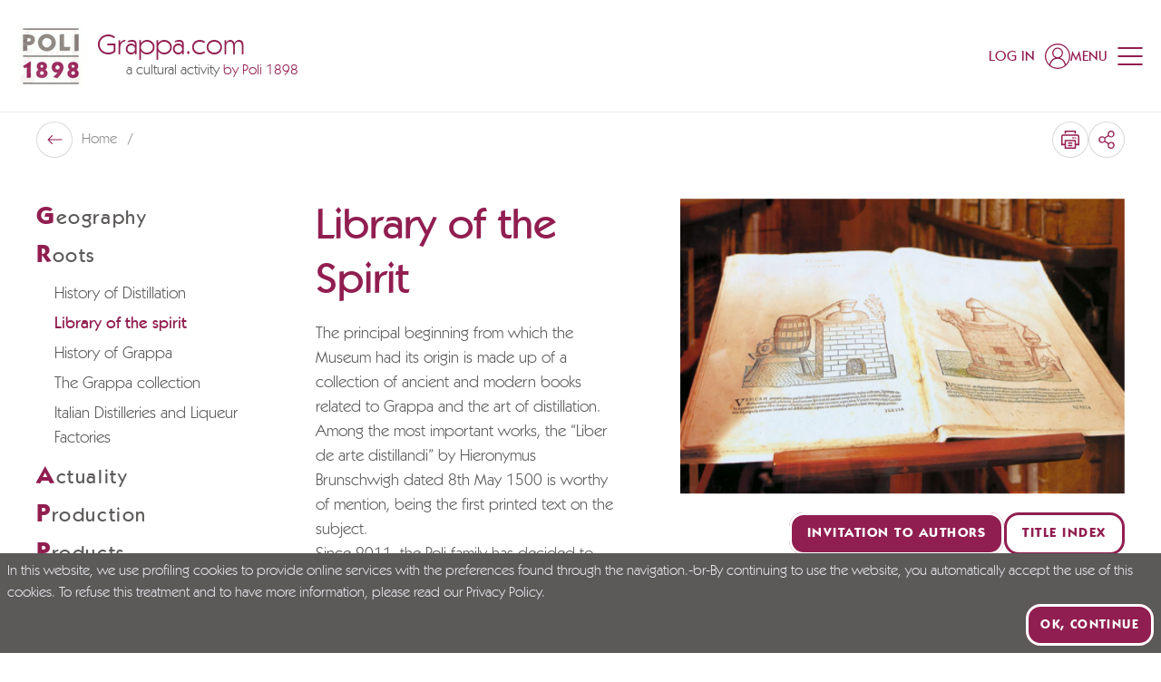

--- FILE ---
content_type: text/html; charset=utf-8
request_url: https://www.grappa.com/en/library
body_size: 109994
content:
<!doctype html>
<html data-n-head-ssr lang="en" data-n-head="%7B%22lang%22:%7B%22ssr%22:%22en%22%7D%7D">
  <head >
    <meta data-n-head="ssr" charset="utf-8"><meta data-n-head="ssr" name="viewport" content="width=device-width, initial-scale=1"><meta data-n-head="ssr" name="format-detection" content="telephone=no"><meta data-n-head="ssr" name="msapplication-config" content="/favicons/browserconfig.xml"><meta data-n-head="ssr" name="msapplication-TileColor" content="#911e50"><meta data-n-head="ssr" name="theme-color" content="#ffffff"><meta data-n-head="ssr" data-hid="i18n-og" property="og:locale" content="en"><meta data-n-head="ssr" data-hid="i18n-og-alt-it" property="og:locale:alternate" content="it"><meta data-n-head="ssr" data-hid="i18n-og-alt-de" property="og:locale:alternate" content="de"><meta data-n-head="ssr" data-hid="og:title" property="og:title" content="The library at the Grappa Museum - ancient and modern textes, laws and decrees"><meta data-n-head="ssr" data-hid="og:description" property="og:description" content="A collection of around 1.600 ancient and modern textes about Grappa and the art of distilling is displayed in the Poli Grappa Museum. You may also send us any written article or degree thesis."><meta data-n-head="ssr" data-hid="og:url" property="og:url" content="https://www.grappa.com/en/library"><meta data-n-head="ssr" data-hid="description" name="description" content="A collection of around 1.600 ancient and modern textes about Grappa and the art of distilling is displayed in the Poli Grappa Museum. You may also send us any written article or degree thesis."><title>The library at the Grappa Museum - ancient and modern textes, laws and decrees | Grappa.com</title><link data-n-head="ssr" rel="preconnect" href="https://api.grappa.com"><link data-n-head="ssr" rel="dns-prefetch" href="https://api.grappa.com"><link data-n-head="ssr" rel="icon" type="image/x-icon" href="/favicons/favicon.ico"><link data-n-head="ssr" rel="apple-touch-icon" type="image/x-icon" sizes="180x180" href="/favicons/apple-touch-icon.png"><link data-n-head="ssr" rel="icon" type="image/png" sizes="32x32" href="/favicons/favicon-32x32.png"><link data-n-head="ssr" rel="icon" type="image/png" sizes="16x16" href="/favicons/favicon-16x16.png"><link data-n-head="ssr" rel="manifest" href="/favicons/site.webmanifest"><link data-n-head="ssr" rel="mask-icon" href="/favicons/safari-pinned-tab.svg" color="#911e50"><link data-n-head="ssr" data-hid="i18n-alt-it" rel="alternate" href="https://www.grappa.com/it/biblioteca" hreflang="it"><link data-n-head="ssr" data-hid="i18n-alt-en" rel="alternate" href="https://www.grappa.com/en/library" hreflang="en"><link data-n-head="ssr" data-hid="i18n-alt-de" rel="alternate" href="https://www.grappa.com/de/bibliothek" hreflang="de"><link data-n-head="ssr" data-hid="i18n-xd" rel="alternate" href="https://www.grappa.com/it/biblioteca" hreflang="x-default"><link data-n-head="ssr" data-hid="i18n-can" rel="canonical" href="https://www.grappa.com/en/library"><script data-n-head="ssr" data-hid="gtm-script">if(!window._gtm_init){window._gtm_init=1;(function(w,n,d,m,e,p){w[d]=(w[d]==1||n[d]=='yes'||n[d]==1||n[m]==1||(w[e]&&w[e][p]&&w[e][p]()))?1:0})(window,navigator,'doNotTrack','msDoNotTrack','external','msTrackingProtectionEnabled');(function(w,d,s,l,x,y){w[x]={};w._gtm_inject=function(i){if(w.doNotTrack||w[x][i])return;w[x][i]=1;w[l]=w[l]||[];w[l].push({'gtm.start':new Date().getTime(),event:'gtm.js'});var f=d.getElementsByTagName(s)[0],j=d.createElement(s);j.defer=true;j.src='https://www.googletagmanager.com/gtm.js?id='+i;f.parentNode.insertBefore(j,f);};w[y]('GTM-5VZ54S')})(window,document,'script','dataLayer','_gtm_ids','_gtm_inject')}</script><link rel="preload" href="/_nuxt/c13c17d.modern.js" as="script"><link rel="preload" href="/_nuxt/5d82469.modern.js" as="script"><link rel="preload" href="/_nuxt/a8dc6fe.modern.js" as="script"><link rel="preload" href="/_nuxt/28451d8.modern.js" as="script"><link rel="preload" href="/_nuxt/2b71955.modern.js" as="script"><style data-vue-ssr-id="4f11250c:0 0ac49714:0 dd9044aa:0 406fcf33:0 0b82d1b1:0 3433c973:0 57fc9c44:0 0be0fab3:0 39f4d72b:0 9c63a5c4:0 3ad99542:0 2c4a6f54:0 a1e6677c:0 0fa9c564:0 ef868a50:0 0f27cb08:0 7ad78f50:0 2fa7070c:0 b2c1d4a2:0 54fc24fe:0">/*
! tailwindcss v3.3.3 | MIT License | https://tailwindcss.com
*//*
1. Prevent padding and border from affecting element width. (https://github.com/mozdevs/cssremedy/issues/4)
2. Allow adding a border to an element by just adding a border-width. (https://github.com/tailwindcss/tailwindcss/pull/116)
*/

*,
::before,
::after {
  box-sizing: border-box; /* 1 */
  border-width: 0; /* 2 */
  border-style: solid; /* 2 */
  border-color: #e5e7eb; /* 2 */
}

::before,
::after {
  --tw-content: '';
}

/*
1. Use a consistent sensible line-height in all browsers.
2. Prevent adjustments of font size after orientation changes in iOS.
3. Use a more readable tab size.
4. Use the user's configured `sans` font-family by default.
5. Use the user's configured `sans` font-feature-settings by default.
6. Use the user's configured `sans` font-variation-settings by default.
*/

html {
  line-height: 1.5; /* 1 */
  -webkit-text-size-adjust: 100%; /* 2 */
  -moz-tab-size: 4; /* 3 */
  -o-tab-size: 4;
     tab-size: 4; /* 3 */
  font-family: Kabel, ui-sans-serif, system-ui, -apple-system, BlinkMacSystemFont, "Segoe UI", Roboto, "Helvetica Neue", Arial, "Noto Sans", sans-serif, "Apple Color Emoji", "Segoe UI Emoji", "Segoe UI Symbol", "Noto Color Emoji"; /* 4 */
  font-feature-settings: normal; /* 5 */
  font-variation-settings: normal; /* 6 */
}

/*
1. Remove the margin in all browsers.
2. Inherit line-height from `html` so users can set them as a class directly on the `html` element.
*/

body {
  margin: 0; /* 1 */
  line-height: inherit; /* 2 */
}

/*
1. Add the correct height in Firefox.
2. Correct the inheritance of border color in Firefox. (https://bugzilla.mozilla.org/show_bug.cgi?id=190655)
3. Ensure horizontal rules are visible by default.
*/

hr {
  height: 0; /* 1 */
  color: inherit; /* 2 */
  border-top-width: 1px; /* 3 */
}

/*
Add the correct text decoration in Chrome, Edge, and Safari.
*/

abbr:where([title]) {
  -webkit-text-decoration: underline dotted;
          text-decoration: underline dotted;
}

/*
Remove the default font size and weight for headings.
*/

h1,
h2,
h3,
h4,
h5,
h6 {
  font-size: inherit;
  font-weight: inherit;
}

/*
Reset links to optimize for opt-in styling instead of opt-out.
*/

a {
  color: inherit;
  text-decoration: inherit;
}

/*
Add the correct font weight in Edge and Safari.
*/

b,
strong {
  font-weight: bolder;
}

/*
1. Use the user's configured `mono` font family by default.
2. Correct the odd `em` font sizing in all browsers.
*/

code,
kbd,
samp,
pre {
  font-family: ui-monospace, SFMono-Regular, Menlo, Monaco, Consolas, "Liberation Mono", "Courier New", monospace; /* 1 */
  font-size: 1em; /* 2 */
}

/*
Add the correct font size in all browsers.
*/

small {
  font-size: 80%;
}

/*
Prevent `sub` and `sup` elements from affecting the line height in all browsers.
*/

sub,
sup {
  font-size: 75%;
  line-height: 0;
  position: relative;
  vertical-align: baseline;
}

sub {
  bottom: -0.25em;
}

sup {
  top: -0.5em;
}

/*
1. Remove text indentation from table contents in Chrome and Safari. (https://bugs.chromium.org/p/chromium/issues/detail?id=999088, https://bugs.webkit.org/show_bug.cgi?id=201297)
2. Correct table border color inheritance in all Chrome and Safari. (https://bugs.chromium.org/p/chromium/issues/detail?id=935729, https://bugs.webkit.org/show_bug.cgi?id=195016)
3. Remove gaps between table borders by default.
*/

table {
  text-indent: 0; /* 1 */
  border-color: inherit; /* 2 */
  border-collapse: collapse; /* 3 */
}

/*
1. Change the font styles in all browsers.
2. Remove the margin in Firefox and Safari.
3. Remove default padding in all browsers.
*/

button,
input,
optgroup,
select,
textarea {
  font-family: inherit; /* 1 */
  font-feature-settings: inherit; /* 1 */
  font-variation-settings: inherit; /* 1 */
  font-size: 100%; /* 1 */
  font-weight: inherit; /* 1 */
  line-height: inherit; /* 1 */
  color: inherit; /* 1 */
  margin: 0; /* 2 */
  padding: 0; /* 3 */
}

/*
Remove the inheritance of text transform in Edge and Firefox.
*/

button,
select {
  text-transform: none;
}

/*
1. Correct the inability to style clickable types in iOS and Safari.
2. Remove default button styles.
*/

button,
[type='button'],
[type='reset'],
[type='submit'] {
  -webkit-appearance: button; /* 1 */
  background-color: transparent; /* 2 */
  background-image: none; /* 2 */
}

/*
Use the modern Firefox focus style for all focusable elements.
*/

:-moz-focusring {
  outline: auto;
}

/*
Remove the additional `:invalid` styles in Firefox. (https://github.com/mozilla/gecko-dev/blob/2f9eacd9d3d995c937b4251a5557d95d494c9be1/layout/style/res/forms.css#L728-L737)
*/

:-moz-ui-invalid {
  box-shadow: none;
}

/*
Add the correct vertical alignment in Chrome and Firefox.
*/

progress {
  vertical-align: baseline;
}

/*
Correct the cursor style of increment and decrement buttons in Safari.
*/

::-webkit-inner-spin-button,
::-webkit-outer-spin-button {
  height: auto;
}

/*
1. Correct the odd appearance in Chrome and Safari.
2. Correct the outline style in Safari.
*/

[type='search'] {
  -webkit-appearance: textfield; /* 1 */
  outline-offset: -2px; /* 2 */
}

/*
Remove the inner padding in Chrome and Safari on macOS.
*/

::-webkit-search-decoration {
  -webkit-appearance: none;
}

/*
1. Correct the inability to style clickable types in iOS and Safari.
2. Change font properties to `inherit` in Safari.
*/

::-webkit-file-upload-button {
  -webkit-appearance: button; /* 1 */
  font: inherit; /* 2 */
}

/*
Add the correct display in Chrome and Safari.
*/

summary {
  display: list-item;
}

/*
Removes the default spacing and border for appropriate elements.
*/

blockquote,
dl,
dd,
h1,
h2,
h3,
h4,
h5,
h6,
hr,
figure,
p,
pre {
  margin: 0;
}

fieldset {
  margin: 0;
  padding: 0;
}

legend {
  padding: 0;
}

ol,
ul,
menu {
  list-style: none;
  margin: 0;
  padding: 0;
}

/*
Reset default styling for dialogs.
*/
dialog {
  padding: 0;
}

/*
Prevent resizing textareas horizontally by default.
*/

textarea {
  resize: vertical;
}

/*
1. Reset the default placeholder opacity in Firefox. (https://github.com/tailwindlabs/tailwindcss/issues/3300)
2. Set the default placeholder color to the user's configured gray 400 color.
*/

input::-moz-placeholder, textarea::-moz-placeholder {
  opacity: 1; /* 1 */
  color: #9ca3af; /* 2 */
}

input::placeholder,
textarea::placeholder {
  opacity: 1; /* 1 */
  color: #9ca3af; /* 2 */
}

/*
Set the default cursor for buttons.
*/

button,
[role="button"] {
  cursor: pointer;
}

/*
Make sure disabled buttons don't get the pointer cursor.
*/
:disabled {
  cursor: default;
}

/*
1. Make replaced elements `display: block` by default. (https://github.com/mozdevs/cssremedy/issues/14)
2. Add `vertical-align: middle` to align replaced elements more sensibly by default. (https://github.com/jensimmons/cssremedy/issues/14#issuecomment-634934210)
   This can trigger a poorly considered lint error in some tools but is included by design.
*/

img,
svg,
video,
canvas,
audio,
iframe,
embed,
object {
  display: block; /* 1 */
  vertical-align: middle; /* 2 */
}

/*
Constrain images and videos to the parent width and preserve their intrinsic aspect ratio. (https://github.com/mozdevs/cssremedy/issues/14)
*/

img,
video {
  max-width: 100%;
  height: auto;
}

/* Make elements with the HTML hidden attribute stay hidden by default */
[hidden] {
  display: none;
}

:root,
[data-theme]{
  background-color: hsla(var(--b1) / var(--tw-bg-opacity, 1));
  color: hsla(var(--bc) / var(--tw-text-opacity, 1));
}

html{
  -webkit-tap-highlight-color: transparent;
}

:root{
  --p: 333.91 65.714% 34.314%;
  --af: 0 0% 0%;
  --b3: 300 2.1277% 81.706%;
  --ac: 0 0% 80%;
  --rounded-box: 1rem;
  --rounded-badge: 1.9rem;
  --animation-btn: 0.25s;
  --animation-input: .2s;
  --btn-focus-scale: 0.95;
  --tab-border: 1px;
  --tab-radius: 0.5rem;
  --pf: 333.91 65.714% 34.314%;
  --pc: 0 0% 100%;
  --s: 0 1.6575% 35.49%;
  --sf: 0 1.6575% 35.49%;
  --sc: 0 0% 100%;
  --n: 0 0% 100%;
  --nf: 0 0% 100%;
  --nc: 333.91 65.714% 34.314%;
  --b1: 0 0% 100%;
  --b2: 300 2.1277% 90.784%;
  --bc: 0 1.6575% 35.49%;
  --in: 198 93.137% 60%;
  --inc: 0 0% 100%;
  --su: 122.42 39.442% 49.216%;
  --suc: 0 0% 100%;
  --wa: 30.909 76.037% 57.451%;
  --wac: 0 0% 100%;
  --er: 0 65.079% 50.588%;
  --erc: 0 0% 100%;
  --rounded-btn: 16px;
  --btn-text-case: uppercase;
  --border-btn: 3px;
    /*Baseline*/
    --baseline: 8px;

    /* Breakpoints*/
    --breakpoint-small:640px; /* Phone landscape*/
    --breakpoint-medium: 960px; /* Tablet Landscape*/
    --breakpoint-large: 1024px; /* Desktop*/
    --breakpoint-xlarge: 1280px; /* Large Screens*/
    --breakpoint-xsmall-max: 320px;
    --breakpoint-small-max: calc(var(--breakpoint-medium) - 1);
    --breakpoint-medium-max: calc(var(--breakpoint-large) - 1);
    --breakpoint-large-max: calc(var(--breakpoint-xlarge) - 1);

    /* Typography*/

    --global-font-family: karla, serif;
    --global-font-size: 14px;

    /* Grid : spaziature griglia*/
    --grid-gutter-horizontal:                        20px; /* spaziatura mobile*/
    --grid-gutter-horizontal-l:                      40px; /* spaziatura desktop*/
}
          .product-card--normal .product-card__media .ratio, .product-card--banner .product-card__media .ratio {
            padding-top: 100%;
          }
          .product-card--normal-ambient .product-card__media .ratio {
            padding-top: 135.55%;
          }

        .product-card--horizontal .product-card__body{
  padding: 1rem;
}
        .product-card--vertical .product-card__link{
  flex-direction: column;
}

        .product-card--vertical .product-card__head{
  margin-left: 0px;
  align-items: center;
  padding: 1.25rem;
          order: 0;
}

          .product-card--vertical .product-card__head-left{
  margin-right: 0px;
}
          .product-card--vertical .product-card__media-wrapper{
  width: 100%;
}

        .product-card--vertical .product-card__body{
  margin-top: auto;
  padding: 1.25rem;
}

          .product-card--vertical .product-card__body-inner{
  display: flex;
  align-items: flex-end;
  justify-content: space-between;
}
          .product-card--vertical .product-card__price-wrapper{
  margin-top: 0px;
  display: block;
}
          .product-card--vertical .product-card__old-price + .product-card__price{
  margin-left: 0px;
}

      @media (min-width: 960px) {
          .product-card--vertical .product-card__title{
    font-size: 18px;
  }

          .product-card--vertical .product-card__text{
    font-size: 18px;
  }

          .product-card--vertical .product-card__price{
    font-size: 18px;
  }

            .product-card--vertical .product-card__price-wrapper{
    text-align: right;
  }
      }
      @media (min-width: 1024px) {
          .product-card--vertical .product-card__title{
    font-size: 20px;
  }

          .product-card--vertical .product-card__text{
    font-size: 20px;
  }

          .product-card--vertical .product-card__price{
    font-size: 20px;
  }
      }
            .product-card--vertical.product-card--normal-ambient .product-card__head{
  position: absolute;
  left: 0px;
  right: 0px;
  top: 0px;
  z-index: 1;
}

            .product-card--vertical.product-card--normal-ambient .product-card__wishlist{
  --tw-text-opacity: 1;
  color: rgb(255 255 255 / var(--tw-text-opacity));
}

            .product-card--vertical.product-card--normal-ambient .product-card__body{
  position: absolute;
  left: 0px;
  right: 0px;
  bottom: 0px;
  z-index: 1;
  --tw-text-opacity: 1;
  color: rgb(255 255 255 / var(--tw-text-opacity));
}

            .product-card--vertical.product-card--normal-ambient .product-card__title{
  font-family: Kabel, ui-serif, Georgia, Cambria, "Times New Roman", Times, serif;
  font-size: 14px;
  text-transform: uppercase;
  opacity: 1;
}

            .product-card--vertical.product-card--normal-ambient .product-card__text{
  font-size: 20px;
  opacity: 1;
}

            .product-card--vertical.product-card--normal-ambient .product-card__media{
  height: 100%;
}

            .product-card--vertical.product-card--normal-ambient .product-card__media::before{
  position: absolute;
  top: 0px;
  left: 0px;
  z-index: 1;
  height: 100%;
  width: 100%;
  background-color: rgb(0 0 0 / 0.2);
  --tw-content: '';
  content: var(--tw-content);
}

              .product-card--vertical.product-card--normal-ambient .product-card__media-wrapper{
  height: 100%;
}
            .product-card--vertical.product-card--normal-ambient .product-card__cta-wrapper{
  display: block;
}

          @media (min-width: 1280px) {
              .product-card--vertical.product-card--normal-ambient .product-card__title{
    font-size: 16px;
  }

              .product-card--vertical.product-card--normal-ambient .product-card__text{
    font-size: 22px;
  }
          }
          @media (min-width: 1600px) {
              .product-card--vertical.product-card--normal-ambient .product-card__title{
    font-size: 18px;
  }

              .product-card--vertical.product-card--normal-ambient .product-card__text{
    font-size: 32px;
  }
          }

          .product-card--vertical.product-card--normal-ambient .btn-arrow{
  padding-top: 0.25rem !important;
  padding-bottom: 0.25rem !important;
  padding-left: 0.25rem !important;
}
  :root {
      --flex-grid-gap: 20px;
      --flex-grid-gap-md: 20px;
      --flex-grid-gap-lg: 32px;
      --flex-grid-small-gap: 20px;
      --flex-grid-small-gap-md: var(--flex-grid-small-gap);
      --flex-grid-small-gap-lg: var(--flex-grid-small-gap);
      --flex-grid-medium-gap: 20px;
      --flex-grid-medium-gap-md: 30px;
      --flex-grid-medium-gap-lg: 40px;
      --flex-grid-large-gap: 20px;
      --flex-grid-large-gap-md: 40px;
      --flex-grid-large-gap-lg: 60px;
      --flex-grid-xlarge-gap: 20px;
      --flex-grid-xlarge-gap-md: 60px;
      --flex-grid-xlarge-gap-lg: 80px;
  }
    .prose a:not(.btn):not(.link){
  text-decoration-line: underline;
}
    .prose ul{
  margin-left: 1.25rem;
  list-style-type: disc;
}
    .prose ul > :not([hidden]) ~ :not([hidden]){
  --tw-space-y-reverse: 0;
  margin-top: calc(0.5rem * calc(1 - var(--tw-space-y-reverse)));
  margin-bottom: calc(0.5rem * var(--tw-space-y-reverse));
}
    .prose ol{
  margin-left: 1.25rem;
  list-style-type: decimal;
}
    .prose ol > :not([hidden]) ~ :not([hidden]){
  --tw-space-y-reverse: 0;
  margin-top: calc(0.5rem * calc(1 - var(--tw-space-y-reverse)));
  margin-bottom: calc(0.5rem * var(--tw-space-y-reverse));
}
    .prose strong{
  font-weight: 500;
}
      .prose-lg > *:not(h1,h2,h3,h4,h5,h6,.tw-h1,.tw-h2,.tw-h3,.tw-h4,.tw-h5,.tw-h6,.btn){
  line-height: 1.5;
}
      @media (min-width: 960px){

  .prose-lg > *:not(h1,h2,h3,h4,h5,h6,.tw-h1,.tw-h2,.tw-h3,.tw-h4,.tw-h5,.tw-h6,.btn){
    font-size: 20px;
  }
}
      .prose-xl > *:not(h1,h2,h3,h4,h5,h6,.tw-h1,.tw-h2,.tw-h3,.tw-h4,.tw-h5,.tw-h6,.btn){
  font-size: 18px;
  line-height: 1.375;
}
      @media (min-width: 960px){

  .prose-xl > *:not(h1,h2,h3,h4,h5,h6,.tw-h1,.tw-h2,.tw-h3,.tw-h4,.tw-h5,.tw-h6,.btn){
    font-size: 20px;
  }
}
      @media (min-width: 1280px){

  .prose-xl > *:not(h1,h2,h3,h4,h5,h6,.tw-h1,.tw-h2,.tw-h3,.tw-h4,.tw-h5,.tw-h6,.btn){
    font-size: 22px;
    line-height: 1.25;
  }
}
      .prose-font-medium *:not(h1,h2,h3,h4,h5,h6,.tw-h1,.tw-h2,.tw-h3,.tw-h4,.tw-h5,.tw-h6,.btn,[class*="font-"],strong){
  font-weight: 500;
}
      .prose-font-medium strong{
  font-weight: 700;
}
    .prose-y > :not([hidden]) ~ :not([hidden]){
  --tw-space-y-reverse: 0;
  margin-top: calc(1rem * calc(1 - var(--tw-space-y-reverse)));
  margin-bottom: calc(1rem * var(--tw-space-y-reverse));
}
    @media (min-width: 960px){

  .prose-y > :not([hidden]) ~ :not([hidden]){
    --tw-space-y-reverse: 0;
    margin-top: calc(1.5rem * calc(1 - var(--tw-space-y-reverse)));
    margin-bottom: calc(1.5rem * var(--tw-space-y-reverse));
  }
}
  .btn{
  border-style: none;
  letter-spacing: 0.1em;
    box-shadow: inset 0 0 0 var(--border-btn) var(--button-border-color);
    color: var(--button-color) !important;
    background-color: var(--button-bg) !important;
}
    .btn:hover{
      box-shadow: inset 0 0 0 var(--border-btn) var(--button-hover-border-color);
      color: var(--button-hover-color) !important;
      background-color: var(--button-hover-bg) !important;
    }
    .btn[disabled]{
  --tw-text-opacity: 1;
  color: rgb(92 89 89 / var(--tw-text-opacity));
  opacity: 0.4;
      box-shadow: inset 0 0 0 var(--border-btn) #5C5959;
}
    .btn:not([class^=font-]){
  font-weight: 700;
}
    .btn:not([class^=text-]){
  font-size: 15px;
}
    .btn:not(.btn-circle){
  height: auto;
  min-height: 0px;
  padding-top: 1.25rem;
  padding-bottom: 1.25rem;
  padding-left: 2.5rem;
  padding-right: 2.5rem;
}
    .btn.btn-xs{ /* not-used */ padding-left: 1.25rem; padding-right: 1.25rem; padding-top: 0.5rem; padding-bottom: 0.5rem;
    }
    .btn.btn-sm{ /* not-used */ padding-left: 1.25rem; padding-right: 1.25rem; padding-top: 1rem; padding-bottom: 1rem;
    }
    .btn.btn-md{
  padding-left: 2.5rem;
  padding-right: 2.5rem;
  padding-top: 1.25rem;
  padding-bottom: 1.25rem;
  font-size: 18px;
}
    .btn.btn-lg{ /* not-used */ padding-left: 2.5rem; padding-right: 2.5rem; padding-top: 1.5rem; padding-bottom: 1.5rem;
    }
    .btn-neutral{
      --button-color: hsl(var(--nc));
      --button-bg: hsl(var(--n));
      --button-border-color: hsl(var(--nc));
      --button-hover-color: hsl(var(--n));
      --button-hover-bg: hsl(var(--nc));
      --button-hover-border-color: hsl(var(--nc));
      --button-outline-color: hsl(var(--n));
      --button-outline-border-color: hsl(var(--n));
      --button-outline-hover-color: hsl(var(--nc));
      --button-outline-hover-bg: hsl(var(--n));
      --button-outline-hover-border-color: hsl(var(--n));
      --button-full-color: hsl(var(--nc));
      --button-full-bg: hsl(var(--n));
      --button-full-hover-color: hsl(var(--nc));
      --button-full-hover-bg: hsl(var(--n));
    }
    .btn-primary{
      --button-color: hsl(var(--pc));
      --button-bg: hsl(var(--p));
      --button-border-color: hsl(var(--pc));
      --button-hover-color: hsl(var(--pc));
      --button-hover-bg: hsl(var(--p));
      --button-hover-border-color: hsl(var(--p));
      --button-outline-color: hsl(var(--p));
      --button-outline-border-color: hsl(var(--p));
      --button-outline-hover-color: hsl(var(--pc));
      --button-outline-hover-bg: hsl(var(--p));
      --button-outline-hover-border-color: hsl(var(--p));
      --button-full-color: hsl(var(--pc));
      --button-full-bg: hsl(var(--p));
      --button-full-hover-color: hsl(var(--pc));
      --button-full-hover-bg: #781942;
    }
    .btn-secondary{
      --button-color: hsl(var(--sc));
      --button-bg: hsl(var(--s));
      --button-border-color: hsl(var(--sc));
      --button-hover-color: hsl(var(--sc));
      --button-hover-bg: hsl(var(--s));
      --button-hover-border-color: hsl(var(--s));
      --button-outline-color: hsl(var(--s));
      --button-outline-border-color: hsl(var(--s));
      --button-outline-hover-color: hsl(var(--sc));
      --button-outline-hover-bg: hsl(var(--s));
      --button-outline-hover-border-color: hsl(var(--s));
      --button-full-color: hsl(var(--sc));
      --button-full-bg: hsl(var(--s));
      --button-full-hover-color: hsl(var(--sc));
      --button-full-hover-bg: #424040;
    }
    .btn-accent{ /* not-used */
      --button-border-color: hsl(var(--ac));
      --button-outline-border-color: hsl(var(--a));
    }
    .btn.btn-outline{
      --tw-bg-opacity: 1;
      box-shadow: inset 0 0 0 var(--border-btn) var(--button-outline-border-color);
      color: var(--button-outline-color) !important;
      background-color: transparent !important;
    }
      .btn.btn-outline:hover{
        box-shadow: inset 0 0 0 var(--border-btn) var(--button-outline-hover-border-color);
        color: var(--button-outline-hover-color) !important;
        background-color: var(--button-outline-hover-bg) !important;
      }
    .btn.btn-full{
  --tw-shadow: 0 0 #0000;
  --tw-shadow-colored: 0 0 #0000;
  box-shadow: var(--tw-ring-offset-shadow, 0 0 #0000), var(--tw-ring-shadow, 0 0 #0000), var(--tw-shadow);
      color: var(--button-full-color) !important;
      background-color: var(--button-full-bg) !important;
}
      .btn.btn-full:hover{
        color: var(--button-full-hover-color) !important;
        background-color: var(--button-full-hover-bg) !important;
      }
    .btn.btn-rounded-big{
      --rounded-btn: 24px;
    }
    .btn-link{
  border-radius: 0px !important;
  padding: 0px !important;
  text-decoration-line: none !important;
}
      .btn-link.btn-neutral{
  --tw-text-opacity: 1;
  color: hsl(var(--n) / var(--tw-text-opacity));
}
      .btn-link.btn-primary{
  --tw-text-opacity: 1;
  color: rgb(145 30 80 / var(--tw-text-opacity));
}
      .btn-link.btn-secondary{
  --tw-text-opacity: 1;
  color: rgb(92 89 89 / var(--tw-text-opacity));
}
      .btn-link.btn-accent{
  --tw-text-opacity: 1;
  color: hsl(var(--a) / var(--tw-text-opacity));
}
      .btn-link.btn-info{
  --tw-text-opacity: 1;
  color: hsl(var(--in) / var(--tw-text-opacity));
}
      .btn-link.btn-success{
  --tw-text-opacity: 1;
  color: hsl(var(--su) / var(--tw-text-opacity));
}
      .btn-link.btn-warning{
  --tw-text-opacity: 1;
  color: hsl(var(--wa) / var(--tw-text-opacity));
}
      .btn-link.btn-error{
  --tw-text-opacity: 1;
  color: hsl(var(--er) / var(--tw-text-opacity));
}
      .btn-link-underline{
  text-decoration-line: underline !important;
}
  .link{
  display: inline-block;
  font-size: 14px;
  text-decoration-line: none !important;
    color: var(--button-border-color);
}
    .link:not([class^=font-]){
  font-weight: 500;
}
  [type='checkbox'],
  [type='date'],
  [type='datetime-local'],
  [type='email'],
  [type='file'],
  [type='month'],
  [type='number'],
  [type='password'],
  [type='radio'],
  [type='search'],
  [type='tel'],
  [type='text'],
  [type='time'],
  [type='url'],
  [type='week'],
  select,
  textarea{
  border-style: none;
  font-size: 18px;
  font-weight: 400;
}
    [type='checkbox']:focus,[type='date']:focus,[type='datetime-local']:focus,[type='email']:focus,[type='file']:focus,[type='month']:focus,[type='number']:focus,[type='password']:focus,[type='radio']:focus,[type='search']:focus,[type='tel']:focus,[type='text']:focus,[type='time']:focus,[type='url']:focus,[type='week']:focus,select:focus,textarea:focus{
      outline: none;
      box-shadow: none;
    }
    [type='checkbox']::-moz-placeholder, [type='date']::-moz-placeholder, [type='datetime-local']::-moz-placeholder, [type='email']::-moz-placeholder, [type='file']::-moz-placeholder, [type='month']::-moz-placeholder, [type='number']::-moz-placeholder, [type='password']::-moz-placeholder, [type='radio']::-moz-placeholder, [type='search']::-moz-placeholder, [type='tel']::-moz-placeholder, [type='text']::-moz-placeholder, [type='time']::-moz-placeholder, [type='url']::-moz-placeholder, [type='week']::-moz-placeholder, select::-moz-placeholder, textarea::-moz-placeholder{
  font-size: 18px;
  color: var(--form-text-color);
}
    [type='checkbox']::placeholder,[type='date']::placeholder,[type='datetime-local']::placeholder,[type='email']::placeholder,[type='file']::placeholder,[type='month']::placeholder,[type='number']::placeholder,[type='password']::placeholder,[type='radio']::placeholder,[type='search']::placeholder,[type='tel']::placeholder,[type='text']::placeholder,[type='time']::placeholder,[type='url']::placeholder,[type='week']::placeholder,select::placeholder,textarea::placeholder{
  font-size: 18px;
  color: var(--form-text-color);
}
  [type='date'],
  [type='datetime-local'],
  [type='email'],
  [type='month'],
  [type='number'],
  [type='password'],
  [type='search'],
  [type='tel'],
  [type='text'],
  [type='time'],
  [type='url'],
  [type='week']{
    border-radius: var(--form-border-radius);
    padding-left: 1rem;
    padding-right: 1rem;
    padding-top: 12px;
    padding-bottom: 12px;
    width: 100%;
    -webkit-appearance: none;
       -moz-appearance: none;
            appearance: none;
    color: var(--form-text-color);
  }
  [type='checkbox']{
  height: 1.5rem;
  width: 1.5rem;
  -webkit-appearance: none;
     -moz-appearance: none;
          appearance: none;
    box-shadow: inset 0 0 0 var(--form-border-width) #fff;
}
      [type='checkbox']:checked, [type='checkbox']:checked:hover, [type='checkbox']:checked:focus, [type='checkbox']:checked:active{
  background-color: var(--form-checked-bg) !important;
  background-position: center;
  background-repeat: no-repeat;
        background-size: calc(100% - 10px);
        box-shadow: inset 0 0 0 var(--form-border-width) var(--form-checked-bg)!important;
        background-image: url("data:image/svg+xml,%3Csvg xmlns='http://www.w3.org/2000/svg' height='1em' viewBox='0 0 448 512' fill='%23fff'%3E%3Cpath class='fa-primary' d='M438.6 105.4c12.5 12.5 12.5 32.8 0 45.3l-256 256c-12.5 12.5-32.8 12.5-45.3 0l-128-128c-12.5-12.5-12.5-32.8 0-45.3s32.8-12.5 45.3 0L160 338.7 393.4 105.4c12.5-12.5 32.8-12.5 45.3 0z'/%3E%3C/svg%3E")!important;
}
  [type='radio']{
  height: 1.5rem;
  width: 1.5rem;
  -webkit-appearance: none;
     -moz-appearance: none;
          appearance: none;
  border-radius: 9999px;
    box-shadow: inset 0 0 0 var(--form-border-width) #fff;
}
      [type='radio']:checked, [type='radio']:checked:hover, [type='radio']:checked:focus, [type='radio']:checked:active{
  background-color: var(--form-checked-bg) !important;
  background-position: center;
  background-repeat: no-repeat;
        background-size: calc(100% - 10px);
        box-shadow: inset 0 0 0 var(--form-border-width) var(--form-checked-bg) !important;
        background-image: url("data:image/svg+xml,%3Csvg xmlns='http://www.w3.org/2000/svg' height='1em' viewBox='0 0 448 512' fill='%23fff'%3E%3Cpath class='fa-primary' d='M438.6 105.4c12.5 12.5 12.5 32.8 0 45.3l-256 256c-12.5 12.5-32.8 12.5-45.3 0l-128-128c-12.5-12.5-12.5-32.8 0-45.3s32.8-12.5 45.3 0L160 338.7 393.4 105.4c12.5-12.5 32.8-12.5 45.3 0z'/%3E%3C/svg%3E")!important;
}
  select{
  cursor: pointer;
  -webkit-appearance: none;
     -moz-appearance: none;
          appearance: none;
  border-radius: var(--form-border-radius);
  background-repeat: no-repeat;
  padding-top: 12px;
  padding-bottom: 12px;
  padding-left: 1rem;
  padding-right: 1rem;
  padding-right: 55px;
  color: var(--form-text-color);
    background-size: 15px 8px;
    background-position: center right 20px;
    background-image: url("data:image/svg+xml,%3Csvg xmlns='http://www.w3.org/2000/svg' xml:space='preserve' viewBox='0 0 351.9 191.9'%3E%3Cpath d='M164.6 187.3c6.2 6.2 16.4 6.2 22.6 0l160-160c6.2-6.2 6.2-16.4 0-22.6s-16.4-6.2-22.6 0L175.9 153.4 27.2 4.7C21-1.5 10.8-1.5 4.6 4.7s-6.2 16.4 0 22.6l160 160z'/%3E%3C/svg%3E");
}
  textarea{
  min-height: 100px;
  width: 100%;
  resize: none;
  border-radius: var(--form-border-radius);
  padding: 1.25rem;
  color: var(--form-text-color);
}
    .\!form label:not(.label--normal){
  margin-bottom: 0.25rem;
  display: block;
  font-size: 12px;
  font-weight: 500;
  text-transform: uppercase;
  letter-spacing: 0.025em;
}
    .form label:not(.label--normal), .generic-form label:not(.label--normal){
  margin-bottom: 0.25rem;
  display: block;
  font-size: 12px;
  font-weight: 500;
  text-transform: uppercase;
  letter-spacing: 0.025em;
}
    /* not used */
    /* not used */
      .form--bordered [type='checkbox'],
      .form--bordered [type='date'],
      .form--bordered [type='datetime-local'],
      .form--bordered [type='email'],
      .form--bordered [type='file'],
      .form--bordered [type='month'],
      .form--bordered [type='number'],
      .form--bordered [type='password'],
      .form--bordered [type='radio'],
      .form--bordered [type='search'],
      .form--bordered [type='tel'],
      .form--bordered [type='text'],
      .form--bordered [type='time'],
      .form--bordered [type='url'],
      .form--bordered [type='week'],
      .form--bordered select,
      .form--bordered textarea,
      .generic-form--bordered [type='checkbox'],
      .generic-form--bordered [type='date'],
      .generic-form--bordered [type='datetime-local'],
      .generic-form--bordered [type='email'],
      .generic-form--bordered [type='file'],
      .generic-form--bordered [type='month'],
      .generic-form--bordered [type='number'],
      .generic-form--bordered [type='password'],
      .generic-form--bordered [type='radio'],
      .generic-form--bordered [type='search'],
      .generic-form--bordered [type='tel'],
      .generic-form--bordered [type='text'],
      .generic-form--bordered [type='time'],
      .generic-form--bordered [type='url'],
      .generic-form--bordered [type='week'],
      .generic-form--bordered select,
      .generic-form--bordered textarea{
  --tw-bg-opacity: 1;
  background-color: rgb(255 255 255 / var(--tw-bg-opacity));
        box-shadow: inset 0 0 0 var(--form-border-width) var(--form-border-color);
}
        .form--bordered [type='date']:focus,.form--bordered [type='datetime-local']:focus,.form--bordered [type='email']:focus,.form--bordered [type='file']:focus,.form--bordered [type='month']:focus,.form--bordered [type='number']:focus,.form--bordered [type='password']:focus,.form--bordered [type='search']:focus,.form--bordered [type='tel']:focus,.form--bordered [type='text']:focus,.form--bordered [type='time']:focus,.form--bordered [type='url']:focus,.form--bordered [type='week']:focus,.form--bordered select:focus,.form--bordered textarea:focus,.generic-form--bordered [type='date']:focus,.generic-form--bordered [type='datetime-local']:focus,.generic-form--bordered [type='email']:focus,.generic-form--bordered [type='file']:focus,.generic-form--bordered [type='month']:focus,.generic-form--bordered [type='number']:focus,.generic-form--bordered [type='password']:focus,.generic-form--bordered [type='search']:focus,.generic-form--bordered [type='tel']:focus,.generic-form--bordered [type='text']:focus,.generic-form--bordered [type='time']:focus,.generic-form--bordered [type='url']:focus,.generic-form--bordered [type='week']:focus,.generic-form--bordered select:focus,.generic-form--bordered textarea:focus{
  --tw-bg-opacity: 1;
  background-color: rgb(255 255 255 / var(--tw-bg-opacity));
}
      .form--bordered-grey,.generic-form--bordered-grey{
        --form-border-color: #BEBDBD;
        --form-checked-bg: #BEBDBD;
      }
    .form--rounded,.generic-form--rounded{
      --form-border-radius: 16px;
    }
      .form--rounded input[type="checkbox"],.generic-form--rounded input[type="checkbox"]{
  border-radius: 4px;
}
    .formulate-input-wrapper ~ .formulate-input-errors .formulate-input-error{
  margin-top: 0.5rem;
  font-size: 14px;
  --tw-text-opacity: 1;
  color: rgb(185 28 28 / var(--tw-text-opacity));
}
    .formulate-input-element--select select{
  width: 100%;
}
  .modal{
  background-color: rgb(92 89 89 / var(--tw-bg-opacity)) !important;
  --tw-bg-opacity: 0.6 !important;
    transition: opacity 0.5s ease-out, visibility 0s 0.5s;
    will-change: opacity;
    backface-visibility: hidden;
}
    .modal-box{
  max-width: calc(100% - 40px) !important;
  border-radius: 0px !important;
}
        .modal-document-request .modal-box{
  width: 100% !important;
  padding: 1.25rem !important;
}
        @media (min-width: 960px){

  .modal-document-request .modal-box{
    width: 80% !important;
    padding: 2rem !important;
  }
}
        @media (min-width: 1280px){

  .modal-document-request .modal-box{
    width: 50% !important;
    padding: 60px !important;
  }
}
        .modal-login-document-download .modal-box{
  width: 100% !important;
  padding: 1.25rem !important;
}
        @media (min-width: 960px){

  .modal-login-document-download .modal-box{
    width: 80% !important;
    padding: 2rem !important;
  }
}
        @media (min-width: 1280px){

  .modal-login-document-download .modal-box{
    width: 50% !important;
    padding: 60px !important;
  }
}
        @media (min-width: 1600px){

  .modal-login-document-download .modal-box{
    width: 33.333333% !important;
  }
}
  .modal-open,
  .modal:target,
  .modal-toggle:checked + .modal{
    transition: opacity 0.5s ease-in, visibility 0s 0s;
  }

*, ::before, ::after{
  --tw-border-spacing-x: 0;
  --tw-border-spacing-y: 0;
  --tw-translate-x: 0;
  --tw-translate-y: 0;
  --tw-rotate: 0;
  --tw-skew-x: 0;
  --tw-skew-y: 0;
  --tw-scale-x: 1;
  --tw-scale-y: 1;
  --tw-pan-x:  ;
  --tw-pan-y:  ;
  --tw-pinch-zoom:  ;
  --tw-scroll-snap-strictness: proximity;
  --tw-gradient-from-position:  ;
  --tw-gradient-via-position:  ;
  --tw-gradient-to-position:  ;
  --tw-ordinal:  ;
  --tw-slashed-zero:  ;
  --tw-numeric-figure:  ;
  --tw-numeric-spacing:  ;
  --tw-numeric-fraction:  ;
  --tw-ring-inset:  ;
  --tw-ring-offset-width: 0px;
  --tw-ring-offset-color: #fff;
  --tw-ring-color: rgb(59 130 246 / 0.5);
  --tw-ring-offset-shadow: 0 0 #0000;
  --tw-ring-shadow: 0 0 #0000;
  --tw-shadow: 0 0 #0000;
  --tw-shadow-colored: 0 0 #0000;
  --tw-blur:  ;
  --tw-brightness:  ;
  --tw-contrast:  ;
  --tw-grayscale:  ;
  --tw-hue-rotate:  ;
  --tw-invert:  ;
  --tw-saturate:  ;
  --tw-sepia:  ;
  --tw-drop-shadow:  ;
  --tw-backdrop-blur:  ;
  --tw-backdrop-brightness:  ;
  --tw-backdrop-contrast:  ;
  --tw-backdrop-grayscale:  ;
  --tw-backdrop-hue-rotate:  ;
  --tw-backdrop-invert:  ;
  --tw-backdrop-opacity:  ;
  --tw-backdrop-saturate:  ;
  --tw-backdrop-sepia:  ;
}

::backdrop{
  --tw-border-spacing-x: 0;
  --tw-border-spacing-y: 0;
  --tw-translate-x: 0;
  --tw-translate-y: 0;
  --tw-rotate: 0;
  --tw-skew-x: 0;
  --tw-skew-y: 0;
  --tw-scale-x: 1;
  --tw-scale-y: 1;
  --tw-pan-x:  ;
  --tw-pan-y:  ;
  --tw-pinch-zoom:  ;
  --tw-scroll-snap-strictness: proximity;
  --tw-gradient-from-position:  ;
  --tw-gradient-via-position:  ;
  --tw-gradient-to-position:  ;
  --tw-ordinal:  ;
  --tw-slashed-zero:  ;
  --tw-numeric-figure:  ;
  --tw-numeric-spacing:  ;
  --tw-numeric-fraction:  ;
  --tw-ring-inset:  ;
  --tw-ring-offset-width: 0px;
  --tw-ring-offset-color: #fff;
  --tw-ring-color: rgb(59 130 246 / 0.5);
  --tw-ring-offset-shadow: 0 0 #0000;
  --tw-ring-shadow: 0 0 #0000;
  --tw-shadow: 0 0 #0000;
  --tw-shadow-colored: 0 0 #0000;
  --tw-blur:  ;
  --tw-brightness:  ;
  --tw-contrast:  ;
  --tw-grayscale:  ;
  --tw-hue-rotate:  ;
  --tw-invert:  ;
  --tw-saturate:  ;
  --tw-sepia:  ;
  --tw-drop-shadow:  ;
  --tw-backdrop-blur:  ;
  --tw-backdrop-brightness:  ;
  --tw-backdrop-contrast:  ;
  --tw-backdrop-grayscale:  ;
  --tw-backdrop-hue-rotate:  ;
  --tw-backdrop-invert:  ;
  --tw-backdrop-opacity:  ;
  --tw-backdrop-saturate:  ;
  --tw-backdrop-sepia:  ;
}
.tw-container{
  margin-left: auto;
  margin-right: auto;
  box-sizing: content-box;
  display: flow-root;
  padding-left: 1.25rem;
  padding-right: 1.25rem;
  max-width: 1580px;
}
@media (min-width: 1024px){

  .tw-container{
    padding-left: 2.5rem;
    padding-right: 2.5rem;
  }
}
.tw-section, .tw-section-pt{
  padding-top: 40px;
}
@media (min-width: 960px){

  .tw-section, .tw-section-pt{
    padding-top: 60px;
  }
}
@media (min-width: 1280px){

  .tw-section, .tw-section-pt{
    padding-top: 80px;
  }
}
@media (min-width: 1600px){}
.tw-section, .tw-section-pb{
  padding-bottom: 40px;
}
@media (min-width: 960px){

  .tw-section, .tw-section-pb{
    padding-bottom: 60px;
  }
}
@media (min-width: 1280px){

  .tw-section, .tw-section-pb{
    padding-bottom: 80px;
  }
}
@media (min-width: 1600px){}
.tw-section-xs, .tw-section-xs-pt{
  padding-top: 20px;
}
@media (min-width: 960px){

  .tw-section-xs, .tw-section-xs-pt{
    padding-top: 40px;
  }
}
@media (min-width: 1280px){

  .tw-section-xs, .tw-section-xs-pt{
    padding-top: 40px;
  }
}
@media (min-width: 1600px){}
.tw-section-xs, .tw-section-xs-pb{
  padding-bottom: 20px;
}
@media (min-width: 960px){

  .tw-section-xs, .tw-section-xs-pb{
    padding-bottom: 40px;
  }
}
@media (min-width: 1280px){

  .tw-section-xs, .tw-section-xs-pb{
    padding-bottom: 40px;
  }
}
@media (min-width: 1600px){}
.tw-section-sm, .tw-section-sm-pt{
  padding-top: 20px;
}
@media (min-width: 960px){

  .tw-section-sm, .tw-section-sm-pt{
    padding-top: 40px;
  }
}
@media (min-width: 1280px){}
@media (min-width: 1600px){

  .tw-section-sm, .tw-section-sm-pt{
    padding-top: 60px;
  }
}
.tw-section-sm, .tw-section-sm-pb{
  padding-bottom: 20px;
}
@media (min-width: 960px){

  .tw-section-sm, .tw-section-sm-pb{
    padding-bottom: 40px;
  }
}
@media (min-width: 1280px){}
@media (min-width: 1600px){

  .tw-section-sm, .tw-section-sm-pb{
    padding-bottom: 60px;
  }
}
.tw-section-md, .tw-section-md-pb{
  padding-bottom: 60px;
}
@media (min-width: 960px){

  .tw-section-md, .tw-section-md-pb{
    padding-bottom: 80px;
  }
}
@media (min-width: 1280px){

  .tw-section-md, .tw-section-md-pb{
    padding-bottom: 100px;
  }
}
@media (min-width: 1600px){}
.alert{
  display: flex;
  width: 100%;
  flex-direction: column;
  align-items: center;
  justify-content: space-between;
  gap: 1rem;
  --tw-bg-opacity: 1;
  background-color: hsl(var(--b2, var(--b1)) / var(--tw-bg-opacity));
  padding: 1rem;
  border-radius: var(--rounded-box, 1rem);
}
.alert > :not([hidden]) ~ :not([hidden]){
  --tw-space-y-reverse: 0;
  margin-top: calc(0.5rem * calc(1 - var(--tw-space-y-reverse)));
  margin-bottom: calc(0.5rem * var(--tw-space-y-reverse));
}
@media (min-width: 768px){

  .alert{
    flex-direction: row;
  }

  .alert > :not([hidden]) ~ :not([hidden]){
    --tw-space-y-reverse: 0;
    margin-top: calc(0px * calc(1 - var(--tw-space-y-reverse)));
    margin-bottom: calc(0px * var(--tw-space-y-reverse));
  }
}
.alert > :where(*){
  display: flex;
  align-items: center;
  gap: 0.5rem;
}
.avatar.placeholder > div{
  display: flex;
  align-items: center;
  justify-content: center;
}
.btn{
  display: inline-flex;
  flex-shrink: 0;
  cursor: pointer;
  -webkit-user-select: none;
     -moz-user-select: none;
          user-select: none;
  flex-wrap: wrap;
  align-items: center;
  justify-content: center;
  border-color: transparent;
  border-color: hsl(var(--n) / var(--tw-border-opacity));
  text-align: center;
  transition-property: color, background-color, border-color, text-decoration-color, fill, stroke, opacity, box-shadow, transform, filter, -webkit-backdrop-filter;
  transition-property: color, background-color, border-color, text-decoration-color, fill, stroke, opacity, box-shadow, transform, filter, backdrop-filter;
  transition-property: color, background-color, border-color, text-decoration-color, fill, stroke, opacity, box-shadow, transform, filter, backdrop-filter, -webkit-backdrop-filter;
  transition-duration: 200ms;
  transition-timing-function: cubic-bezier(0.4, 0, 0.2, 1);
  border-radius: var(--rounded-btn, 0.5rem);
  height: 3rem;
  padding-left: 1rem;
  padding-right: 1rem;
  font-size: 0.875rem;
  line-height: 1.25rem;
  line-height: 1em;
  min-height: 3rem;
  font-weight: 600;
  text-transform: uppercase;
  text-transform: var(--btn-text-case, uppercase);
  text-decoration-line: none;
  border-width: var(--border-btn, 1px);
  animation: button-pop var(--animation-btn, 0.25s) ease-out;
  --tw-border-opacity: 1;
  --tw-bg-opacity: 1;
  background-color: hsl(var(--n) / var(--tw-bg-opacity));
  --tw-text-opacity: 1;
  color: hsl(var(--nc) / var(--tw-text-opacity));
}
.btn-disabled,
  .btn[disabled]{
  pointer-events: none;
}
.btn-square{
  height: 3rem;
  width: 3rem;
  padding: 0px;
}
.btn-circle{
  height: 3rem;
  width: 3rem;
  border-radius: 9999px;
  padding: 0px;
}
.btn.loading,
    .btn.loading:hover{
  pointer-events: none;
}
.btn.\!loading,
    .btn.\!loading:hover{
  pointer-events: none !important;
}
.btn.loading:before{
  margin-right: 0.5rem;
  height: 1rem;
  width: 1rem;
  border-radius: 9999px;
  border-width: 2px;
  animation: spin 2s linear infinite;
  content: "";
  border-top-color: transparent;
  border-left-color: transparent;
  border-bottom-color: currentColor;
  border-right-color: currentColor;
}
.btn.\!loading:before{
  margin-right: 0.5rem !important;
  height: 1rem !important;
  width: 1rem !important;
  border-radius: 9999px !important;
  border-width: 2px !important;
  animation: spin 2s linear infinite !important;
  content: "" !important;
  border-top-color: transparent !important;
  border-left-color: transparent !important;
  border-bottom-color: currentColor !important;
  border-right-color: currentColor !important;
}
@media (prefers-reduced-motion: reduce){

  .btn.loading:before{
    animation: spin 10s linear infinite;
  }

  .btn.\!loading:before{
    animation: spin 10s linear infinite !important;
  }
}
@keyframes spin{

  from{
    transform: rotate(0deg);
  }

  to{
    transform: rotate(360deg);
  }
}
.btn-group > input[type="radio"].btn{
  -webkit-appearance: none;
     -moz-appearance: none;
          appearance: none;
}
.btn-group > input[type="radio"].btn:before{
  content: attr(data-title);
}
.card{
  position: relative;
  display: flex;
  flex-direction: column;
  border-radius: var(--rounded-box, 1rem);
}
.card:focus{
  outline: 2px solid transparent;
  outline-offset: 2px;
}
.card figure{
  display: flex;
  align-items: center;
  justify-content: center;
}
.card.image-full{
  display: grid;
}
.card.image-full:before{
  position: relative;
  content: "";
  z-index: 10;
  --tw-bg-opacity: 1;
  background-color: hsl(var(--n) / var(--tw-bg-opacity));
  opacity: 0.75;
  border-radius: var(--rounded-box, 1rem);
}
.card.image-full:before,
    .card.image-full > *{
  grid-column-start: 1;
  grid-row-start: 1;
}
.card.image-full > figure img{
  height: 100%;
  -o-object-fit: cover;
     object-fit: cover;
}
.card.image-full > .card-body{
  position: relative;
  z-index: 20;
  --tw-text-opacity: 1;
  color: hsl(var(--nc) / var(--tw-text-opacity));
}
.carousel{
  display: flex;
  overflow-x: scroll;
  scroll-snap-type: x mandatory;
  scroll-behavior: smooth;
  -ms-overflow-style: none;
  scrollbar-width: none;
}
.carousel-item{
  box-sizing: content-box;
  display: flex;
  flex: none;
  scroll-snap-align: start;
}
.carousel-center .carousel-item{
  scroll-snap-align: center;
}
.carousel-end .carousel-item{
  scroll-snap-align: end;
}
.checkbox{
  flex-shrink: 0;
  --chkbg: var(--bc);
  --chkfg: var(--b1);
  height: 1.5rem;
  width: 1.5rem;
  cursor: pointer;
  -webkit-appearance: none;
     -moz-appearance: none;
          appearance: none;
  border-width: 1px;
  border-color: hsl(var(--bc) / var(--tw-border-opacity));
  --tw-border-opacity: 0.2;
  border-radius: var(--rounded-btn, 0.5rem);
}
.collapse.collapse{
  visibility: visible;
}
.collapse{
  position: relative;
  display: grid;
  overflow: hidden;
  grid-template-rows: 1fr auto;
}
.collapse-title,
.collapse > input[type="checkbox"],
.collapse-content{
  grid-column-start: 1;
  grid-row-start: 1;
}
.collapse > input[type="checkbox"]{
  -webkit-appearance: none;
     -moz-appearance: none;
          appearance: none;
  opacity: 0;
}
.collapse-content{
  grid-row-start: 2;
  overflow: hidden;
  max-height: 0px;
  padding-left: 1rem;
  padding-right: 1rem;
  cursor: unset;
  transition: padding 0.2s ease-in-out, background-color 0.2s ease-in-out;
}
.collapse-open .collapse-content,
.collapse:focus:not(.collapse-close) .collapse-content,
.collapse:not(.collapse-close)
  input[type="checkbox"]:checked
  ~ .collapse-content{
  max-height: none;
}
.dropdown{
  position: relative;
  display: inline-block;
}
.dropdown > *:focus{
  outline: 2px solid transparent;
  outline-offset: 2px;
}
.dropdown .dropdown-content{
  visibility: hidden;
  position: absolute;
  z-index: 50;
  opacity: 0;
  transform-origin: top;
  --tw-scale-x: .95;
  --tw-scale-y: .95;
  transform: translate(var(--tw-translate-x), var(--tw-translate-y)) rotate(var(--tw-rotate)) skewX(var(--tw-skew-x)) skewY(var(--tw-skew-y)) scaleX(var(--tw-scale-x)) scaleY(var(--tw-scale-y));
  transition-property: color, background-color, border-color, text-decoration-color, fill, stroke, opacity, box-shadow, transform, filter, -webkit-backdrop-filter;
  transition-property: color, background-color, border-color, text-decoration-color, fill, stroke, opacity, box-shadow, transform, filter, backdrop-filter;
  transition-property: color, background-color, border-color, text-decoration-color, fill, stroke, opacity, box-shadow, transform, filter, backdrop-filter, -webkit-backdrop-filter;
  transition-duration: 200ms;
  transition-timing-function: cubic-bezier(0.4, 0, 0.2, 1);
}
.dropdown-end .dropdown-content{
  right: 0px;
}
.dropdown-left .dropdown-content{
  top: 0px;
  right: 100%;
  bottom: auto;
  transform-origin: right;
}
.dropdown-right .dropdown-content{
  left: 100%;
  top: 0px;
  bottom: auto;
  transform-origin: left;
}
.dropdown-bottom .dropdown-content{
  bottom: auto;
  top: 100%;
  transform-origin: top;
}
.dropdown-top .dropdown-content{
  bottom: 100%;
  top: auto;
  transform-origin: bottom;
}
.dropdown-end.dropdown-right .dropdown-content{
  bottom: 0px;
  top: auto;
}
.dropdown-end.dropdown-left .dropdown-content{
  bottom: 0px;
  top: auto;
}
.dropdown.dropdown-open .dropdown-content,
.dropdown.dropdown-hover:hover .dropdown-content,
.dropdown:not(.dropdown-hover):focus .dropdown-content,
.dropdown:not(.dropdown-hover):focus-within .dropdown-content{
  visibility: visible;
  opacity: 1;
}
.footer{
  display: grid;
  width: 100%;
  grid-auto-flow: row;
  place-items: start;
  row-gap: 2.5rem;
  -moz-column-gap: 1rem;
       column-gap: 1rem;
  font-size: 0.875rem;
  line-height: 1.25rem;
}
.footer > *{
  display: grid;
  place-items: start;
  gap: 0.5rem;
}
@media (min-width: 48rem){

  .footer{
    grid-auto-flow: column;
  }

  .footer-center{
    grid-auto-flow: row dense;
  }
}
.label{
  display: flex;
  -webkit-user-select: none;
     -moz-user-select: none;
          user-select: none;
  align-items: center;
  justify-content: space-between;
  padding-left: 0.25rem;
  padding-right: 0.25rem;
  padding-top: 0.5rem;
  padding-bottom: 0.5rem;
}
.input{
  flex-shrink: 1;
  height: 3rem;
  padding-left: 1rem;
  padding-right: 1rem;
  font-size: 1rem;
  line-height: 2;
  line-height: 1.5rem;
  border-width: 1px;
  border-color: hsl(var(--bc) / var(--tw-border-opacity));
  --tw-border-opacity: 0;
  --tw-bg-opacity: 1;
  background-color: hsl(var(--b1) / var(--tw-bg-opacity));
  border-radius: var(--rounded-btn, 0.5rem);
}
.input-group > .input{
  isolation: isolate;
}
.input-group > *,
  .input-group > .input,
  .input-group > .textarea,
  .input-group > .select{
  border-radius: 0px;
}
.link{
  cursor: pointer;
  text-decoration-line: underline;
}
.menu{
  display: flex;
  flex-direction: column;
  flex-wrap: wrap;
}
.menu.horizontal{
  display: inline-flex;
  flex-direction: row;
}
.menu.horizontal :where(li){
  flex-direction: row;
}
:where(.menu li){
  position: relative;
  display: flex;
  flex-shrink: 0;
  flex-direction: column;
  flex-wrap: wrap;
  align-items: stretch;
}
.menu :where(li:not(.menu-title)) > :where(*:not(ul)){
  display: flex;
}
.menu :where(li:not(.disabled):not(.menu-title)) > :where(*:not(ul)){
  cursor: pointer;
  -webkit-user-select: none;
     -moz-user-select: none;
          user-select: none;
  align-items: center;
  outline: 2px solid transparent;
  outline-offset: 2px;
}
.menu > :where(li > *:not(ul):focus){
  outline: 2px solid transparent;
  outline-offset: 2px;
}
.menu > :where(li.disabled > *:not(ul):focus){
  cursor: auto;
}
.menu > :where(li) :where(ul){
  display: flex;
  flex-direction: column;
  align-items: stretch;
}
.menu > :where(li) > :where(ul){
  position: absolute;
  display: none;
  top: initial;
  left: 100%;
  border-top-left-radius: inherit;
  border-top-right-radius: inherit;
  border-bottom-right-radius: inherit;
  border-bottom-left-radius: inherit;
}
.menu > :where(li:hover) > :where(ul){
  display: flex;
}
.menu > :where(li:focus) > :where(ul){
  display: flex;
}
.modal{
  pointer-events: none;
  visibility: hidden;
  position: fixed;
  inset: 0px;
  display: flex;
  justify-content: center;
  opacity: 0;
  z-index: 999;
  background-color: hsl(var(--nf, var(--n)) / var(--tw-bg-opacity));
  --tw-bg-opacity: 0.4;
  transition-duration: 200ms;
  transition-timing-function: cubic-bezier(0.4, 0, 0.2, 1);
  transition-property: transform, opacity, visibility;
  overflow-y: hidden;
  overscroll-behavior: contain;
}
:where(.modal){
  align-items: center;
}
.modal-box{
  max-height: calc(100vh - 5em);
  --tw-bg-opacity: 1;
  background-color: hsl(var(--b1) / var(--tw-bg-opacity));
  padding: 1.5rem;
  transition-property: color, background-color, border-color, text-decoration-color, fill, stroke, opacity, box-shadow, transform, filter, -webkit-backdrop-filter;
  transition-property: color, background-color, border-color, text-decoration-color, fill, stroke, opacity, box-shadow, transform, filter, backdrop-filter;
  transition-property: color, background-color, border-color, text-decoration-color, fill, stroke, opacity, box-shadow, transform, filter, backdrop-filter, -webkit-backdrop-filter;
  transition-duration: 200ms;
  transition-timing-function: cubic-bezier(0.4, 0, 0.2, 1);
  width: 91.666667%;
  max-width: 32rem;
  --tw-scale-x: .9;
  --tw-scale-y: .9;
  transform: translate(var(--tw-translate-x), var(--tw-translate-y)) rotate(var(--tw-rotate)) skewX(var(--tw-skew-x)) skewY(var(--tw-skew-y)) scaleX(var(--tw-scale-x)) scaleY(var(--tw-scale-y));
  border-top-left-radius: var(--rounded-box, 1rem);
  border-top-right-radius: var(--rounded-box, 1rem);
  border-bottom-left-radius: var(--rounded-box, 1rem);
  border-bottom-right-radius: var(--rounded-box, 1rem);
  box-shadow: 0 25px 50px -12px rgba(0, 0, 0, 0.25);
  overflow-y: auto;
  overscroll-behavior: contain;
}
.modal-open,
.modal:target,
.modal-toggle:checked + .modal{
  pointer-events: auto;
  visibility: visible;
  opacity: 1;
}
.modal-action{
  display: flex;
  margin-top: 1.5rem;
  justify-content: flex-end;
}
.modal-toggle{
  position: fixed;
  height: 0px;
  width: 0px;
  -webkit-appearance: none;
     -moz-appearance: none;
          appearance: none;
  opacity: 0;
}
.progress{
  position: relative;
  width: 100%;
  -webkit-appearance: none;
     -moz-appearance: none;
          appearance: none;
  overflow: hidden;
  height: 0.5rem;
  border-radius: var(--rounded-box, 1rem);
}
.radio{
  flex-shrink: 0;
  --chkbg: var(--bc);
  height: 1.5rem;
  width: 1.5rem;
  cursor: pointer;
  -webkit-appearance: none;
     -moz-appearance: none;
          appearance: none;
  border-radius: 9999px;
  border-width: 1px;
  border-color: hsl(var(--bc) / var(--tw-border-opacity));
  --tw-border-opacity: 0.2;
}
.range{
  height: 1.5rem;
  width: 100%;
  cursor: pointer;
  -moz-appearance: none;
       appearance: none;
  -webkit-appearance: none;
  --range-shdw: var(--bc);
  overflow: hidden;
  background-color: transparent;
  border-radius: var(--rounded-box, 1rem);
}
.range:focus{
  outline: none;
}
.select{
  display: inline-flex;
  flex-shrink: 0;
  cursor: pointer;
  -webkit-user-select: none;
     -moz-user-select: none;
          user-select: none;
  -webkit-appearance: none;
     -moz-appearance: none;
          appearance: none;
  height: 3rem;
  padding-left: 1rem;
  padding-right: 2.5rem;
  font-size: 0.875rem;
  line-height: 1.25rem;
  line-height: 2;
  min-height: 3rem;
  border-width: 1px;
  border-color: hsl(var(--bc) / var(--tw-border-opacity));
  --tw-border-opacity: 0;
  --tw-bg-opacity: 1;
  background-color: hsl(var(--b1) / var(--tw-bg-opacity));
  font-weight: 600;
  border-radius: var(--rounded-btn, 0.5rem);
  background-image: linear-gradient(45deg, transparent 50%, currentColor 50%), linear-gradient(135deg, currentColor 50%, transparent 50%);
  background-position: calc(100% - 20px) calc(1px + 50%), calc(100% - 16px) calc(1px + 50%);
  background-size: 4px 4px, 4px 4px;
  background-repeat: no-repeat;
}
.select[multiple]{
  height: auto;
}
.steps{
  display: inline-grid;
  grid-auto-flow: column;
  overflow: hidden;
  overflow-x: auto;
  counter-reset: step;
  grid-auto-columns: 1fr;
}
.steps .step{
  display: grid;
  grid-template-columns: repeat(1, minmax(0, 1fr));
  grid-template-columns: auto;
  grid-template-rows: repeat(2, minmax(0, 1fr));
  grid-template-rows: 40px 1fr;
  place-items: center;
  text-align: center;
  min-width: 4rem;
}
.swap{
  position: relative;
  display: inline-grid;
  -webkit-user-select: none;
     -moz-user-select: none;
          user-select: none;
  place-content: center;
  cursor: pointer;
}
.swap > *{
  grid-column-start: 1;
  grid-row-start: 1;
  transition-duration: 300ms;
  transition-timing-function: cubic-bezier(0.4, 0, 0.2, 1);
  transition-property: transform, opacity;
}
.swap input{
  -webkit-appearance: none;
     -moz-appearance: none;
          appearance: none;
}
.swap .swap-on,
.swap .swap-indeterminate,
.swap input:indeterminate ~ .swap-on{
  opacity: 0;
}
.swap input:checked ~ .swap-off,
.swap.swap-active .swap-off,
.swap input:indeterminate ~ .swap-off{
  opacity: 0;
}
.swap input:checked ~ .swap-on,
.swap-active .swap-on,
.swap input:indeterminate ~ .swap-indeterminate{
  opacity: 1;
}
.tabs{
  display: flex;
  flex-wrap: wrap;
  align-items: flex-end;
}
.tab{
  position: relative;
  display: inline-flex;
  cursor: pointer;
  -webkit-user-select: none;
     -moz-user-select: none;
          user-select: none;
  flex-wrap: wrap;
  align-items: center;
  justify-content: center;
  text-align: center;
  height: 2rem;
  font-size: 0.875rem;
  line-height: 1.25rem;
  line-height: 2;
  --tab-padding: 1rem;
  --tw-text-opacity: 0.5;
  --tab-color: hsla(var(--bc) / var(--tw-text-opacity, 1));
  --tab-bg: hsla(var(--b1) / var(--tw-bg-opacity, 1));
  --tab-border-color: hsla(var(--b3) / var(--tw-bg-opacity, 1));
  color: var(--tab-color);
  padding-left: var(--tab-padding, 1rem);
  padding-right: var(--tab-padding, 1rem);
}
.table{
  position: relative;
  text-align: left;
}
.table th:first-child{
  position: sticky;
  left: 0px;
  z-index: 11;
}
.textarea{
  flex-shrink: 1;
  min-height: 3rem;
  padding-top: 0.5rem;
  padding-bottom: 0.5rem;
  padding-left: 1rem;
  padding-right: 1rem;
  font-size: 0.875rem;
  line-height: 1.25rem;
  line-height: 2;
  border-width: 1px;
  border-color: hsl(var(--bc) / var(--tw-border-opacity));
  --tw-border-opacity: 0;
  --tw-bg-opacity: 1;
  background-color: hsl(var(--b1) / var(--tw-bg-opacity));
  border-radius: var(--rounded-btn, 0.5rem);
}
.toggle{
  flex-shrink: 0;
  --tglbg: hsl(var(--b1));
  --handleoffset: 1.5rem;
  --handleoffsetcalculator: calc(var(--handleoffset) * -1);
  --togglehandleborder: 0 0;
  height: 1.5rem;
  width: 3rem;
  cursor: pointer;
  -webkit-appearance: none;
     -moz-appearance: none;
          appearance: none;
  border-width: 1px;
  border-color: hsl(var(--bc) / var(--tw-border-opacity));
  --tw-border-opacity: 0.2;
  background-color: hsl(var(--bc) / var(--tw-bg-opacity));
  --tw-bg-opacity: 0.5;
  transition-duration: 300ms;
  transition-timing-function: cubic-bezier(0.4, 0, 0.2, 1);
  border-radius: var(--rounded-badge, 1.9rem);
  transition: background, box-shadow var(--animation-input, 0.2s) ease-in-out;
  box-shadow: var(--handleoffsetcalculator) 0 0 2px var(--tglbg) inset, 0 0 0 2px var(--tglbg) inset, var(--togglehandleborder);
}
.tooltip{
  position: relative;
  display: inline-block;
  --tooltip-offset: calc(100% + 1px + var(--tooltip-tail, 0px));
  text-align: center;
  --tooltip-tail: 3px;
  --tooltip-color: hsl(var(--n));
  --tooltip-text-color: hsl(var(--nc));
  --tooltip-tail-offset: calc(100% + 1px - var(--tooltip-tail));
}
.tooltip:before{
  position: absolute;
  pointer-events: none;
  z-index: 999;
  content: var(--tw-content);
  --tw-content: attr(data-tip);
  max-width: 20rem;
  border-radius: 0.25rem;
  padding-left: 0.5rem;
  padding-right: 0.5rem;
  padding-top: 0.25rem;
  padding-bottom: 0.25rem;
  font-size: 0.875rem;
  line-height: 1.25rem;
  background-color: var(--tooltip-color);
  color: var(--tooltip-text-color);
  width: -moz-max-content;
  width: max-content;
}
.tooltip:before, .tooltip-top:before{
  transform: translateX(-50%);
  top: auto;
  left: 50%;
  right: auto;
  bottom: var(--tooltip-offset);
}
.btn-outline .badge{
  --tw-border-opacity: 1;
  border-color: hsl(var(--nf, var(--n)) / var(--tw-border-opacity));
  --tw-text-opacity: 1;
  color: hsl(var(--nc) / var(--tw-text-opacity));
}
.btn-outline.btn-primary .badge{
  --tw-border-opacity: 1;
  border-color: hsl(var(--p) / var(--tw-border-opacity));
  --tw-bg-opacity: 1;
  background-color: hsl(var(--p) / var(--tw-bg-opacity));
  --tw-text-opacity: 1;
  color: hsl(var(--pc) / var(--tw-text-opacity));
}
.btn-outline.btn-secondary .badge{
  --tw-border-opacity: 1;
  border-color: hsl(var(--s) / var(--tw-border-opacity));
  --tw-bg-opacity: 1;
  background-color: hsl(var(--s) / var(--tw-bg-opacity));
  --tw-text-opacity: 1;
  color: hsl(var(--sc) / var(--tw-text-opacity));
}
.btn-outline.btn-accent .badge{
  --tw-border-opacity: 1;
  border-color: hsl(var(--a) / var(--tw-border-opacity));
  --tw-bg-opacity: 1;
  background-color: hsl(var(--a) / var(--tw-bg-opacity));
  --tw-text-opacity: 1;
  color: hsl(var(--ac) / var(--tw-text-opacity));
}
.btn-outline .badge.outline{
  --tw-border-opacity: 1;
  border-color: hsl(var(--nf, var(--n)) / var(--tw-border-opacity));
  background-color: transparent;
}
.btn-outline.btn-primary .badge-outline{
  --tw-border-opacity: 1;
  border-color: hsl(var(--p) / var(--tw-border-opacity));
  background-color: transparent;
  --tw-text-opacity: 1;
  color: hsl(var(--p) / var(--tw-text-opacity));
}
.btn-outline.btn-secondary .badge-outline{
  --tw-border-opacity: 1;
  border-color: hsl(var(--s) / var(--tw-border-opacity));
  background-color: transparent;
  --tw-text-opacity: 1;
  color: hsl(var(--s) / var(--tw-text-opacity));
}
.btn-outline.btn-accent .badge-outline{
  --tw-border-opacity: 1;
  border-color: hsl(var(--a) / var(--tw-border-opacity));
  background-color: transparent;
  --tw-text-opacity: 1;
  color: hsl(var(--a) / var(--tw-text-opacity));
}
.btn-outline.btn-info .badge-outline{
  --tw-border-opacity: 1;
  border-color: hsl(var(--in) / var(--tw-border-opacity));
  background-color: transparent;
  --tw-text-opacity: 1;
  color: hsl(var(--in) / var(--tw-text-opacity));
}
.btn-outline.btn-success .badge-outline{
  --tw-border-opacity: 1;
  border-color: hsl(var(--su) / var(--tw-border-opacity));
  background-color: transparent;
  --tw-text-opacity: 1;
  color: hsl(var(--su) / var(--tw-text-opacity));
}
.btn-outline.btn-warning .badge-outline{
  --tw-border-opacity: 1;
  border-color: hsl(var(--wa) / var(--tw-border-opacity));
  background-color: transparent;
  --tw-text-opacity: 1;
  color: hsl(var(--wa) / var(--tw-text-opacity));
}
.btn-outline.btn-error .badge-outline{
  --tw-border-opacity: 1;
  border-color: hsl(var(--er) / var(--tw-border-opacity));
  background-color: transparent;
  --tw-text-opacity: 1;
  color: hsl(var(--er) / var(--tw-text-opacity));
}
.btn-outline:hover .badge{
  --tw-border-opacity: 1;
  border-color: hsl(var(--b2, var(--b1)) / var(--tw-border-opacity));
  --tw-bg-opacity: 1;
  background-color: hsl(var(--b2, var(--b1)) / var(--tw-bg-opacity));
  --tw-text-opacity: 1;
  color: hsl(var(--bc) / var(--tw-text-opacity));
}
.btn-outline:hover .badge.outline{
  --tw-border-opacity: 1;
  border-color: hsl(var(--b2, var(--b1)) / var(--tw-border-opacity));
  --tw-text-opacity: 1;
  color: hsl(var(--nc) / var(--tw-text-opacity));
}
.btn-outline.btn-primary:hover .badge{
  --tw-border-opacity: 1;
  border-color: hsl(var(--pc) / var(--tw-border-opacity));
  --tw-bg-opacity: 1;
  background-color: hsl(var(--pc) / var(--tw-bg-opacity));
  --tw-text-opacity: 1;
  color: hsl(var(--p) / var(--tw-text-opacity));
}
.btn-outline.btn-primary:hover .badge.outline{
  --tw-border-opacity: 1;
  border-color: hsl(var(--pc) / var(--tw-border-opacity));
  --tw-bg-opacity: 1;
  background-color: hsl(var(--pf, var(--p)) / var(--tw-bg-opacity));
  --tw-text-opacity: 1;
  color: hsl(var(--pc) / var(--tw-text-opacity));
}
.btn-outline.btn-secondary:hover .badge{
  --tw-border-opacity: 1;
  border-color: hsl(var(--sc) / var(--tw-border-opacity));
  --tw-bg-opacity: 1;
  background-color: hsl(var(--sc) / var(--tw-bg-opacity));
  --tw-text-opacity: 1;
  color: hsl(var(--s) / var(--tw-text-opacity));
}
.btn-outline.btn-secondary:hover .badge.outline{
  --tw-border-opacity: 1;
  border-color: hsl(var(--sc) / var(--tw-border-opacity));
  --tw-bg-opacity: 1;
  background-color: hsl(var(--sf, var(--s)) / var(--tw-bg-opacity));
  --tw-text-opacity: 1;
  color: hsl(var(--sc) / var(--tw-text-opacity));
}
.btn-outline.btn-accent:hover .badge{
  --tw-border-opacity: 1;
  border-color: hsl(var(--ac) / var(--tw-border-opacity));
  --tw-bg-opacity: 1;
  background-color: hsl(var(--ac) / var(--tw-bg-opacity));
  --tw-text-opacity: 1;
  color: hsl(var(--a) / var(--tw-text-opacity));
}
.btn-outline.btn-accent:hover .badge.outline{
  --tw-border-opacity: 1;
  border-color: hsl(var(--ac) / var(--tw-border-opacity));
  --tw-bg-opacity: 1;
  background-color: hsl(var(--af, var(--a)) / var(--tw-bg-opacity));
  --tw-text-opacity: 1;
  color: hsl(var(--ac) / var(--tw-text-opacity));
}
.btm-nav>*:where(.\!active){
  border-top-width: 2px !important;
  --tw-bg-opacity: 1 !important;
  background-color: hsl(var(--b1) / var(--tw-bg-opacity)) !important;
}
.btm-nav>*:where(.active){
  border-top-width: 2px;
  --tw-bg-opacity: 1;
  background-color: hsl(var(--b1) / var(--tw-bg-opacity));
}
.btm-nav>*.disabled,
    .btm-nav>*.disabled:hover,
    .btm-nav>*[disabled],
    .btm-nav>*[disabled]:hover{
  pointer-events: none;
  --tw-border-opacity: 0;
  background-color: hsl(var(--n) / var(--tw-bg-opacity));
  --tw-bg-opacity: 0.1;
  color: hsl(var(--bc) / var(--tw-text-opacity));
  --tw-text-opacity: 0.2;
}
.btm-nav>* .label{
  font-size: 1rem;
  line-height: 1.5rem;
}
.btn:active:hover,
  .btn:active:focus{
  animation: none;
}
.btn:not(.no-animation):active:hover,
  .btn:not(.no-animation):active:focus{
  transform: scale(var(--btn-focus-scale, 0.95));
}
.btn:hover,
    .btn-active{
  --tw-border-opacity: 1;
  border-color: hsl(var(--nf, var(--n)) / var(--tw-border-opacity));
  --tw-bg-opacity: 1;
  background-color: hsl(var(--nf, var(--n)) / var(--tw-bg-opacity));
}
.btn:focus-visible{
  outline: 2px solid hsl(var(--nf));
  outline-offset: 2px;
}
.btn-primary{
  --tw-border-opacity: 1;
  border-color: hsl(var(--p) / var(--tw-border-opacity));
  --tw-bg-opacity: 1;
  background-color: hsl(var(--p) / var(--tw-bg-opacity));
  --tw-text-opacity: 1;
  color: hsl(var(--pc) / var(--tw-text-opacity));
}
.btn-primary:hover,
    .btn-primary.btn-active{
  --tw-border-opacity: 1;
  border-color: hsl(var(--pf, var(--p)) / var(--tw-border-opacity));
  --tw-bg-opacity: 1;
  background-color: hsl(var(--pf, var(--p)) / var(--tw-bg-opacity));
}
.btn-primary:focus-visible{
  outline: 2px solid hsl(var(--p));
}
.btn-secondary{
  --tw-border-opacity: 1;
  border-color: hsl(var(--s) / var(--tw-border-opacity));
  --tw-bg-opacity: 1;
  background-color: hsl(var(--s) / var(--tw-bg-opacity));
  --tw-text-opacity: 1;
  color: hsl(var(--sc) / var(--tw-text-opacity));
}
.btn-secondary:hover,
    .btn-secondary.btn-active{
  --tw-border-opacity: 1;
  border-color: hsl(var(--sf, var(--s)) / var(--tw-border-opacity));
  --tw-bg-opacity: 1;
  background-color: hsl(var(--sf, var(--s)) / var(--tw-bg-opacity));
}
.btn-secondary:focus-visible{
  outline: 2px solid hsl(var(--s));
}
.btn-accent{
  --tw-border-opacity: 1;
  border-color: hsl(var(--a) / var(--tw-border-opacity));
  --tw-bg-opacity: 1;
  background-color: hsl(var(--a) / var(--tw-bg-opacity));
  --tw-text-opacity: 1;
  color: hsl(var(--ac) / var(--tw-text-opacity));
}
.btn-accent:hover,
    .btn-accent.btn-active{
  --tw-border-opacity: 1;
  border-color: hsl(var(--af, var(--a)) / var(--tw-border-opacity));
  --tw-bg-opacity: 1;
  background-color: hsl(var(--af, var(--a)) / var(--tw-bg-opacity));
}
.btn-accent:focus-visible{
  outline: 2px solid hsl(var(--a));
}
.btn.glass:hover,
    .btn.glass.btn-active{
  --glass-opacity: 25%;
  --glass-border-opacity: 15%;
}
.btn.glass:focus-visible{
  outline: 2px solid currentColor;
}
.btn-link{
  border-color: transparent;
  background-color: transparent;
  --tw-text-opacity: 1;
  color: hsl(var(--p) / var(--tw-text-opacity));
  text-decoration-line: underline;
}
.btn-link:hover,
    .btn-link.btn-active{
  border-color: transparent;
  background-color: transparent;
  text-decoration-line: underline;
}
.btn-link:focus-visible{
  outline: 2px solid currentColor;
}
.btn-outline{
  border-color: currentColor;
  background-color: transparent;
  --tw-text-opacity: 1;
  color: hsl(var(--bc) / var(--tw-text-opacity));
}
.btn-outline:hover,
    .btn-outline.btn-active{
  --tw-border-opacity: 1;
  border-color: hsl(var(--bc) / var(--tw-border-opacity));
  --tw-bg-opacity: 1;
  background-color: hsl(var(--bc) / var(--tw-bg-opacity));
  --tw-text-opacity: 1;
  color: hsl(var(--b1) / var(--tw-text-opacity));
}
.btn-outline.btn-primary{
  --tw-text-opacity: 1;
  color: hsl(var(--p) / var(--tw-text-opacity));
}
.btn-outline.btn-primary:hover,
      .btn-outline.btn-primary.btn-active{
  --tw-border-opacity: 1;
  border-color: hsl(var(--pf, var(--p)) / var(--tw-border-opacity));
  --tw-bg-opacity: 1;
  background-color: hsl(var(--pf, var(--p)) / var(--tw-bg-opacity));
  --tw-text-opacity: 1;
  color: hsl(var(--pc) / var(--tw-text-opacity));
}
.btn-outline.btn-secondary{
  --tw-text-opacity: 1;
  color: hsl(var(--s) / var(--tw-text-opacity));
}
.btn-outline.btn-secondary:hover,
      .btn-outline.btn-secondary.btn-active{
  --tw-border-opacity: 1;
  border-color: hsl(var(--sf, var(--s)) / var(--tw-border-opacity));
  --tw-bg-opacity: 1;
  background-color: hsl(var(--sf, var(--s)) / var(--tw-bg-opacity));
  --tw-text-opacity: 1;
  color: hsl(var(--sc) / var(--tw-text-opacity));
}
.btn-outline.btn-accent{
  --tw-text-opacity: 1;
  color: hsl(var(--a) / var(--tw-text-opacity));
}
.btn-outline.btn-accent:hover,
      .btn-outline.btn-accent.btn-active{
  --tw-border-opacity: 1;
  border-color: hsl(var(--af, var(--a)) / var(--tw-border-opacity));
  --tw-bg-opacity: 1;
  background-color: hsl(var(--af, var(--a)) / var(--tw-bg-opacity));
  --tw-text-opacity: 1;
  color: hsl(var(--ac) / var(--tw-text-opacity));
}
.btn-outline.btn-success{
  --tw-text-opacity: 1;
  color: hsl(var(--su) / var(--tw-text-opacity));
}
.btn-outline.btn-success:hover,
      .btn-outline.btn-success.btn-active{
  --tw-border-opacity: 1;
  border-color: hsl(var(--su) / var(--tw-border-opacity));
  --tw-bg-opacity: 1;
  background-color: hsl(var(--su) / var(--tw-bg-opacity));
  --tw-text-opacity: 1;
  color: hsl(var(--suc, var(--nc)) / var(--tw-text-opacity));
}
.btn-outline.btn-info{
  --tw-text-opacity: 1;
  color: hsl(var(--in) / var(--tw-text-opacity));
}
.btn-outline.btn-info:hover,
      .btn-outline.btn-info.btn-active{
  --tw-border-opacity: 1;
  border-color: hsl(var(--in) / var(--tw-border-opacity));
  --tw-bg-opacity: 1;
  background-color: hsl(var(--in) / var(--tw-bg-opacity));
  --tw-text-opacity: 1;
  color: hsl(var(--inc, var(--nc)) / var(--tw-text-opacity));
}
.btn-outline.btn-warning{
  --tw-text-opacity: 1;
  color: hsl(var(--wa) / var(--tw-text-opacity));
}
.btn-outline.btn-warning:hover,
      .btn-outline.btn-warning.btn-active{
  --tw-border-opacity: 1;
  border-color: hsl(var(--wa) / var(--tw-border-opacity));
  --tw-bg-opacity: 1;
  background-color: hsl(var(--wa) / var(--tw-bg-opacity));
  --tw-text-opacity: 1;
  color: hsl(var(--wac, var(--nc)) / var(--tw-text-opacity));
}
.btn-outline.btn-error{
  --tw-text-opacity: 1;
  color: hsl(var(--er) / var(--tw-text-opacity));
}
.btn-outline.btn-error:hover,
      .btn-outline.btn-error.btn-active{
  --tw-border-opacity: 1;
  border-color: hsl(var(--er) / var(--tw-border-opacity));
  --tw-bg-opacity: 1;
  background-color: hsl(var(--er) / var(--tw-bg-opacity));
  --tw-text-opacity: 1;
  color: hsl(var(--erc, var(--nc)) / var(--tw-text-opacity));
}
.btn-disabled,
  .btn-disabled:hover,
  .btn[disabled],
  .btn[disabled]:hover{
  --tw-border-opacity: 0;
  background-color: hsl(var(--n) / var(--tw-bg-opacity));
  --tw-bg-opacity: 0.2;
  color: hsl(var(--bc) / var(--tw-text-opacity));
  --tw-text-opacity: 0.2;
}
.btn.loading.btn-square:before,
    .btn.loading.btn-circle:before{
  margin-right: 0px;
}
.btn.\!loading.btn-square:before,
    .btn.\!loading.btn-circle:before{
  margin-right: 0px !important;
}
.btn.loading.btn-xl:before,
    .btn.loading.btn-lg:before{
  height: 1.25rem;
  width: 1.25rem;
}
.btn.\!loading.btn-xl:before,
    .btn.\!loading.btn-lg:before{
  height: 1.25rem !important;
  width: 1.25rem !important;
}
.btn.loading.btn-sm:before,
    .btn.loading.btn-xs:before{
  height: 0.75rem;
  width: 0.75rem;
}
.btn.\!loading.btn-sm:before,
    .btn.\!loading.btn-xs:before{
  height: 0.75rem !important;
  width: 0.75rem !important;
}
.btn-group > input[type="radio"]:checked.btn,
  .btn-group > .btn-active{
  --tw-border-opacity: 1;
  border-color: hsl(var(--p) / var(--tw-border-opacity));
  --tw-bg-opacity: 1;
  background-color: hsl(var(--p) / var(--tw-bg-opacity));
  --tw-text-opacity: 1;
  color: hsl(var(--pc) / var(--tw-text-opacity));
}
.btn-group > input[type="radio"]:checked.btn:focus-visible, .btn-group > .btn-active:focus-visible{
  outline: 2px solid hsl(var(--p));
}
@keyframes button-pop{

  0%{
    transform: scale(var(--btn-focus-scale, 0.95));
  }

  40%{
    transform: scale(1.02);
  }

  100%{
    transform: scale(1);
  }
}
.card :where(figure:first-child){
  overflow: hidden;
  border-start-start-radius: inherit;
  border-start-end-radius: inherit;
  border-end-start-radius: unset;
  border-end-end-radius: unset;
}
.card :where(figure:last-child){
  overflow: hidden;
  border-start-start-radius: unset;
  border-start-end-radius: unset;
  border-end-start-radius: inherit;
  border-end-end-radius: inherit;
}
.card:focus-visible{
  outline: 2px solid currentColor;
  outline-offset: 2px;
}
.card.bordered{
  border-width: 1px;
  --tw-border-opacity: 1;
  border-color: hsl(var(--b2, var(--b1)) / var(--tw-border-opacity));
}
.card.compact .card-body{
  padding: 1rem;
  font-size: 0.875rem;
  line-height: 1.25rem;
}
.card.image-full :where(figure){
  overflow: hidden;
  border-radius: inherit;
}
.carousel::-webkit-scrollbar{
  display: none;
}
.checkbox:focus-visible{
  outline: 2px solid hsl(var(--bc));
  outline-offset: 2px;
}
.checkbox:checked,
  .checkbox[checked="true"],
  .checkbox[aria-checked="true"]{
  --tw-bg-opacity: 1;
  background-color: hsl(var(--bc) / var(--tw-bg-opacity));
  background-repeat: no-repeat;
  animation: checkmark var(--animation-input, 0.2s) ease-in-out;
  background-image: linear-gradient(-45deg, transparent 65%, hsl(var(--chkbg)) 65.99%), linear-gradient(45deg, transparent 75%, hsl(var(--chkbg)) 75.99%), linear-gradient(-45deg, hsl(var(--chkbg)) 40%, transparent 40.99%), linear-gradient(45deg, hsl(var(--chkbg)) 30%, hsl(var(--chkfg)) 30.99%, hsl(var(--chkfg)) 40%, transparent 40.99%), linear-gradient(-45deg, hsl(var(--chkfg)) 50%, hsl(var(--chkbg)) 50.99%);
}
.checkbox:indeterminate{
  --tw-bg-opacity: 1;
  background-color: hsl(var(--bc) / var(--tw-bg-opacity));
  background-repeat: no-repeat;
  animation: checkmark var(--animation-input, 0.2s) ease-in-out;
  background-image: linear-gradient(90deg, transparent 80%, hsl(var(--chkbg)) 80%), linear-gradient(-90deg, transparent 80%, hsl(var(--chkbg)) 80%), linear-gradient(0deg, hsl(var(--chkbg)) 43%, hsl(var(--chkfg)) 43%, hsl(var(--chkfg)) 57%, hsl(var(--chkbg)) 57%);
}
.checkbox-secondary{
  --chkbg: var(--s);
  --chkfg: var(--sc);
  --tw-border-opacity: 1;
  border-color: hsl(var(--s) / var(--tw-border-opacity));
}
.checkbox-secondary:hover{
  --tw-border-opacity: 1;
  border-color: hsl(var(--s) / var(--tw-border-opacity));
}
.checkbox-secondary:focus-visible{
  outline: 2px solid hsl(var(--s));
}
.checkbox-secondary:checked,
    .checkbox-secondary[checked="true"],
    .checkbox-secondary[aria-checked="true"]{
  --tw-border-opacity: 1;
  border-color: hsl(var(--s) / var(--tw-border-opacity));
  --tw-bg-opacity: 1;
  background-color: hsl(var(--s) / var(--tw-bg-opacity));
  --tw-text-opacity: 1;
  color: hsl(var(--sc) / var(--tw-text-opacity));
}
.checkbox:disabled{
  cursor: not-allowed;
  border-color: transparent;
  --tw-bg-opacity: 1;
  background-color: hsl(var(--bc) / var(--tw-bg-opacity));
  opacity: 0.2;
}
@keyframes checkmark{

  0%{
    background-position-y: 5px;
  }

  50%{
    background-position-y: -2px;
  }

  100%{
    background-position-y: 0;
  }
}
[dir="rtl"] .checkbox:checked,
    [dir="rtl"] .checkbox[checked="true"],
    [dir="rtl"] .checkbox[aria-checked="true"]{
  background-image: linear-gradient(45deg, transparent 65%, hsl(var(--chkbg)) 65.99%), linear-gradient(-45deg, transparent 75%, hsl(var(--chkbg)) 75.99%), linear-gradient(45deg, hsl(var(--chkbg)) 40%, transparent 40.99%), linear-gradient(-45deg, hsl(var(--chkbg)) 30%, hsl(var(--chkfg)) 30.99%, hsl(var(--chkfg)) 40%, transparent 40.99%), linear-gradient(45deg, hsl(var(--chkfg)) 50%, hsl(var(--chkbg)) 50.99%);
}
.collapse:focus-visible{
  outline: 2px solid hsl(var(--nf));
  outline-offset: 2px;
}
.collapse-arrow .collapse-title:after{
  position: absolute;
  display: block;
  height: 0.5rem;
  width: 0.5rem;
  --tw-translate-y: -100%;
  --tw-rotate: 45deg;
  transform: translate(var(--tw-translate-x), var(--tw-translate-y)) rotate(var(--tw-rotate)) skewX(var(--tw-skew-x)) skewY(var(--tw-skew-y)) scaleX(var(--tw-scale-x)) scaleY(var(--tw-scale-y));
  transition-property: all;
  transition-duration: 150ms;
  transition-duration: 0.2s;
  transition-timing-function: cubic-bezier(0.4, 0, 0.2, 1);
  top: 50%;
  right: 1.4rem;
  content: "";
  transform-origin: 75% 75%;
  box-shadow: 2px 2px;
  pointer-events: none;
}
[dir="rtl"] .collapse-arrow .collapse-title:after{
  --tw-rotate: -45deg;
}
.collapse-plus .collapse-title:after{
  position: absolute;
  display: block;
  height: 0.5rem;
  width: 0.5rem;
  transition-property: all;
  transition-duration: 300ms;
  transition-timing-function: cubic-bezier(0.4, 0, 0.2, 1);
  top: 0.9rem;
  right: 1.4rem;
  content: "+";
  pointer-events: none;
}
.collapse:not(.collapse-open):not(.collapse-close) input[type="checkbox"],
.collapse:not(.collapse-open):not(.collapse-close) .collapse-title{
  cursor: pointer;
}
.collapse:focus:not(.collapse-open):not(.collapse-close) .collapse-title{
  cursor: unset;
}
.collapse-title{
  position: relative;
}
:where(.collapse > input[type="checkbox"]){
  z-index: 1;
}
.collapse-title,
:where(.collapse > input[type="checkbox"]){
  width: 100%;
  padding: 1rem;
  padding-right: 3rem;
  min-height: 3.75rem;
  transition: background-color 0.2s ease-in-out;
}
.collapse-open :where(.collapse-content),
.collapse:focus:not(.collapse-close) :where(.collapse-content),
.collapse:not(.collapse-close) :where(input[type="checkbox"]:checked ~ .collapse-content){
  padding-bottom: 1rem;
  transition: padding 0.2s ease-in-out, background-color 0.2s ease-in-out;
}
.collapse-open.collapse-arrow .collapse-title:after,
.collapse-arrow:focus:not(.collapse-close) .collapse-title:after,
.collapse-arrow:not(.collapse-close) input[type="checkbox"]:checked ~ .collapse-title:after{
  --tw-translate-y: -50%;
  --tw-rotate: 225deg;
  transform: translate(var(--tw-translate-x), var(--tw-translate-y)) rotate(var(--tw-rotate)) skewX(var(--tw-skew-x)) skewY(var(--tw-skew-y)) scaleX(var(--tw-scale-x)) scaleY(var(--tw-scale-y));
}
[dir="rtl"] .collapse-open.collapse-arrow .collapse-title:after,
[dir="rtl"] .collapse-arrow:focus:not(.collapse-close) .collapse-title:after,
[dir="rtl"] .collapse-arrow:not(.collapse-close) input[type="checkbox"]:checked ~ .collapse-title:after{
  --tw-rotate: 135deg;
}
.collapse-open.collapse-plus .collapse-title:after,
.collapse-plus:focus:not(.collapse-close) .collapse-title:after,
.collapse-plus:not(.collapse-close) input[type="checkbox"]:checked ~ .collapse-title:after{
  content: "−";
}
.drawer-toggle:focus-visible ~ .drawer-content .drawer-button.btn-primary{
  outline: 2px solid hsl(var(--p));
}
.drawer-toggle:focus-visible ~ .drawer-content .drawer-button.btn-secondary{
  outline: 2px solid hsl(var(--s));
}
.drawer-toggle:focus-visible ~ .drawer-content .drawer-button.btn-accent{
  outline: 2px solid hsl(var(--a));
}
.drawer-toggle:focus-visible ~ .drawer-content .drawer-button.btn-link{
  outline: 2px solid currentColor;
}
.dropdown.dropdown-open .dropdown-content,
.dropdown.dropdown-hover:hover .dropdown-content,
.dropdown:focus .dropdown-content,
.dropdown:focus-within .dropdown-content{
  --tw-scale-x: 1;
  --tw-scale-y: 1;
  transform: translate(var(--tw-translate-x), var(--tw-translate-y)) rotate(var(--tw-rotate)) skewX(var(--tw-skew-x)) skewY(var(--tw-skew-y)) scaleX(var(--tw-scale-x)) scaleY(var(--tw-scale-y));
}
.label-text{
  font-size: 0.875rem;
  line-height: 1.25rem;
  --tw-text-opacity: 1;
  color: hsl(var(--bc) / var(--tw-text-opacity));
}
.label a:hover{
  --tw-text-opacity: 1;
  color: hsl(var(--bc) / var(--tw-text-opacity));
}
.input[list]::-webkit-calendar-picker-indicator{
  line-height: 1em;
}
.input:focus{
  outline: 2px solid hsla(var(--bc) / 0.2);
  outline-offset: 2px;
}
.input-disabled,
  .input[disabled]{
  cursor: not-allowed;
  --tw-border-opacity: 1;
  border-color: hsl(var(--b2, var(--b1)) / var(--tw-border-opacity));
  --tw-bg-opacity: 1;
  background-color: hsl(var(--b2, var(--b1)) / var(--tw-bg-opacity));
  --tw-text-opacity: 0.2;
}
.input-disabled::-moz-placeholder, .input[disabled]::-moz-placeholder{
  color: hsl(var(--bc) / var(--tw-placeholder-opacity));
  --tw-placeholder-opacity: 0.2;
}
.input-disabled::placeholder,
  .input[disabled]::placeholder{
  color: hsl(var(--bc) / var(--tw-placeholder-opacity));
  --tw-placeholder-opacity: 0.2;
}
.link:focus{
  outline: 2px solid transparent;
  outline-offset: 2px;
}
.link:focus-visible{
  outline: 2px solid currentColor;
  outline-offset: 2px;
}
.menu.horizontal > li.bordered > a,
        .menu.horizontal > li.bordered > button,
        .menu.horizontal > li.bordered > span{
  border-left-width: 0px;
  border-bottom-width: 4px;
  --tw-border-opacity: 1;
  border-color: hsl(var(--p) / var(--tw-border-opacity));
}
.menu[class*=" px-"]:not(.menu[class*=" px-0"]) li > *,
  .menu[class^="px-"]:not(.menu[class^="px-0"]) li > *,
  .menu[class*=" p-"]:not(.menu[class*=" p-0"]) li > *,
  .menu[class^="p-"]:not(.menu[class^="p-0"]) li > *{
  border-radius: var(--rounded-btn, 0.5rem);
}
.menu :where(li.bordered > *){
  border-left-width: 4px;
  --tw-border-opacity: 1;
  border-color: hsl(var(--p) / var(--tw-border-opacity));
}
.menu :where(li) > :where(*:not(ul)){
  gap: 0.75rem;
  padding-left: 1rem;
  padding-right: 1rem;
  padding-top: 0.75rem;
  padding-bottom: 0.75rem;
  color: currentColor;
}
.menu :where(li:not(.menu-title):not(:empty)) > :where(*:not(ul):focus),
  .menu :where(li:not(.menu-title):not(:empty)) > :where(*:not(ul):hover){
  background-color: hsl(var(--bc) / var(--tw-bg-opacity));
  --tw-bg-opacity: 0.1;
}
.menu :where(li:not(.menu-title):not(:empty)) > :where(:not(ul).active),
  .menu :where(li:not(.menu-title):not(:empty)) > :where(*:not(ul):active){
  --tw-bg-opacity: 1;
  background-color: hsl(var(--p) / var(--tw-bg-opacity));
  --tw-text-opacity: 1;
  color: hsl(var(--pc) / var(--tw-text-opacity));
}
.menu :where(li:not(.menu-title):not(:empty)) > :where(:not(ul).\!active){
  --tw-bg-opacity: 1 !important;
  background-color: hsl(var(--p) / var(--tw-bg-opacity)) !important;
  --tw-text-opacity: 1 !important;
  color: hsl(var(--pc) / var(--tw-text-opacity)) !important;
}
.menu :where(li:empty){
  margin-left: 1rem;
  margin-right: 1rem;
  margin-top: 0.5rem;
  margin-bottom: 0.5rem;
  height: 1px;
  background-color: hsl(var(--bc) / var(--tw-bg-opacity));
  --tw-bg-opacity: 0.1;
}
.menu li.disabled > *{
  -webkit-user-select: none;
     -moz-user-select: none;
          user-select: none;
  color: hsl(var(--bc) / var(--tw-text-opacity));
  --tw-text-opacity: 0.2;
}
.menu li.disabled > *:hover{
  background-color: transparent;
}
.menu li.hover-bordered a{
  border-left-width: 4px;
  border-color: transparent;
}
.menu li.hover-bordered a:hover{
  --tw-border-opacity: 1;
  border-color: hsl(var(--p) / var(--tw-border-opacity));
}
.menu.compact li > a,
      .menu.compact li > span{
  padding-top: 0.5rem;
  padding-bottom: 0.5rem;
  font-size: 0.875rem;
  line-height: 1.25rem;
}
.menu .menu-title{
  font-size: 0.75rem;
  line-height: 1rem;
  font-weight: 700;
  opacity: 0.4;
}
.menu .menu-title > *{
  padding-top: 0.25rem;
  padding-bottom: 0.25rem;
}
.menu :where(li:not(.disabled)) > :where(*:not(ul)){
  outline: 2px solid transparent;
  outline-offset: 2px;
  transition-property: color, background-color, border-color, text-decoration-color, fill, stroke, opacity, box-shadow, transform, filter, -webkit-backdrop-filter;
  transition-property: color, background-color, border-color, text-decoration-color, fill, stroke, opacity, box-shadow, transform, filter, backdrop-filter;
  transition-property: color, background-color, border-color, text-decoration-color, fill, stroke, opacity, box-shadow, transform, filter, backdrop-filter, -webkit-backdrop-filter;
  transition-duration: 200ms;
  transition-timing-function: cubic-bezier(0.4, 0, 0.2, 1);
}
.menu > :where(li:first-child){
  border-top-left-radius: inherit;
  border-top-right-radius: inherit;
  border-bottom-right-radius: unset;
  border-bottom-left-radius: unset;
}
.menu > :where(li:first-child) > :where(:not(ul)){
  border-top-left-radius: inherit;
  border-top-right-radius: inherit;
  border-bottom-right-radius: unset;
  border-bottom-left-radius: unset;
}
.menu > :where(li:last-child){
  border-top-left-radius: unset;
  border-top-right-radius: unset;
  border-bottom-right-radius: inherit;
  border-bottom-left-radius: inherit;
}
.menu > :where(li:last-child) > :where(:not(ul)){
  border-top-left-radius: unset;
  border-top-right-radius: unset;
  border-bottom-right-radius: inherit;
  border-bottom-left-radius: inherit;
}
.menu > :where(li:first-child:last-child){
  border-top-left-radius: inherit;
  border-top-right-radius: inherit;
  border-bottom-right-radius: inherit;
  border-bottom-left-radius: inherit;
}
.menu > :where(li:first-child:last-child) > :where(:not(ul)){
  border-top-left-radius: inherit;
  border-top-right-radius: inherit;
  border-bottom-right-radius: inherit;
  border-bottom-left-radius: inherit;
}
.menu > :where(li) > :where(ul) :where(li){
  width: 100%;
  white-space: nowrap;
}
.menu > :where(li) > :where(ul) :where(li) :where(ul){
  padding-left: 1rem;
}
.menu > :where(li) > :where(ul) :where(li) > :where(:not(ul)){
  width: 100%;
  white-space: nowrap;
}
.menu > :where(li) > :where(ul) > :where(li:first-child){
  border-top-left-radius: inherit;
  border-top-right-radius: inherit;
  border-bottom-right-radius: unset;
  border-bottom-left-radius: unset;
}
.menu > :where(li) > :where(ul) > :where(li:first-child) > :where(:not(ul)){
  border-top-left-radius: inherit;
  border-top-right-radius: inherit;
  border-bottom-right-radius: unset;
  border-bottom-left-radius: unset;
}
.menu > :where(li) > :where(ul) > :where(li:last-child){
  border-top-left-radius: unset;
  border-top-right-radius: unset;
  border-bottom-right-radius: inherit;
  border-bottom-left-radius: inherit;
}
.menu > :where(li) > :where(ul) > :where(li:last-child) > :where(:not(ul)){
  border-top-left-radius: unset;
  border-top-right-radius: unset;
  border-bottom-right-radius: inherit;
  border-bottom-left-radius: inherit;
}
.menu > :where(li) > :where(ul) > :where(li:first-child:last-child){
  border-top-left-radius: inherit;
  border-top-right-radius: inherit;
  border-bottom-right-radius: inherit;
  border-bottom-left-radius: inherit;
}
.menu > :where(li) > :where(ul) > :where(li:first-child:last-child) > :where(:not(ul)){
  border-top-left-radius: inherit;
  border-top-right-radius: inherit;
  border-bottom-right-radius: inherit;
  border-bottom-left-radius: inherit;
}
.mockup-phone .display{
  overflow: hidden;
  border-radius: 40px;
  margin-top: -25px;
}
.modal-open .modal-box,
.modal-toggle:checked + .modal .modal-box,
.modal:target .modal-box{
  --tw-translate-y: 0px;
  --tw-scale-x: 1;
  --tw-scale-y: 1;
  transform: translate(var(--tw-translate-x), var(--tw-translate-y)) rotate(var(--tw-rotate)) skewX(var(--tw-skew-x)) skewY(var(--tw-skew-y)) scaleX(var(--tw-scale-x)) scaleY(var(--tw-scale-y));
}
.modal-action > :not([hidden]) ~ :not([hidden]){
  --tw-space-x-reverse: 0;
  margin-right: calc(0.5rem * var(--tw-space-x-reverse));
  margin-left: calc(0.5rem * calc(1 - var(--tw-space-x-reverse)));
}
.progress::-moz-progress-bar{
  --tw-bg-opacity: 1;
  background-color: hsl(var(--n) / var(--tw-bg-opacity));
}
.progress:indeterminate::after{
  --tw-bg-opacity: 1;
  background-color: hsl(var(--n) / var(--tw-bg-opacity));
  content: "";
  position: absolute;
  top: 0px;
  bottom: 0px;
  left: -40%;
  width: 33.333333%;
  border-radius: var(--rounded-box, 1rem);
  animation: progress-loading 5s infinite ease-in-out;
}
.progress::-webkit-progress-bar{
  background-color: hsl(var(--n) / var(--tw-bg-opacity));
  --tw-bg-opacity: 0.2;
  border-radius: var(--rounded-box, 1rem);
}
.progress::-webkit-progress-value{
  --tw-bg-opacity: 1;
  background-color: hsl(var(--nf, var(--n)) / var(--tw-bg-opacity));
  border-radius: var(--rounded-box, 1rem);
}
@keyframes progress-loading{

  50%{
    left: 107%;
  }
}
.radio:focus-visible{
  outline: 2px solid hsl(var(--bc));
  outline-offset: 2px;
}
.radio:checked,
  .radio[aria-checked=true]{
  --tw-bg-opacity: 1;
  background-color: hsl(var(--bc) / var(--tw-bg-opacity));
  animation: radiomark var(--animation-input, 0.2s) ease-in-out;
  box-shadow: 0 0 0 4px hsl(var(--b1)) inset, 0 0 0 4px hsl(var(--b1)) inset;
}
.radio:disabled{
  cursor: not-allowed;
  opacity: 0.2;
}
@keyframes radiomark{

  0%{
    box-shadow: 0 0 0 12px hsl(var(--b1)) inset, 0 0 0 12px hsl(var(--b1)) inset;
  }

  50%{
    box-shadow: 0 0 0 3px hsl(var(--b1)) inset, 0 0 0 3px hsl(var(--b1)) inset;
  }

  100%{
    box-shadow: 0 0 0 4px hsl(var(--b1)) inset, 0 0 0 4px hsl(var(--b1)) inset;
  }
}
.range:focus-visible::-webkit-slider-thumb{
  --focus-shadow: 0 0 0 6px hsl(var(--b1)) inset, 0 0 0 2rem hsl(var(--range-shdw)) inset;
}
.range:focus-visible::-moz-range-thumb{
  --focus-shadow: 0 0 0 6px hsl(var(--b1)) inset, 0 0 0 2rem hsl(var(--range-shdw)) inset;
}
.range::-webkit-slider-runnable-track{
  height: 0.5rem;
  width: 100%;
  border-radius: var(--rounded-box, 1rem);
  background-color: hsla(var(--bc) / 0.1);
}
.range::-moz-range-track{
  height: 0.5rem;
  width: 100%;
  border-radius: var(--rounded-box, 1rem);
  background-color: hsla(var(--bc) / 0.1);
}
.range::-webkit-slider-thumb{
  background-color: hsl(var(--b1));
  position: relative;
  height: 1.5rem;
  width: 1.5rem;
  border-style: none;
  border-radius: var(--rounded-box, 1rem);
  appearance: none;
  -webkit-appearance: none;
  top: 50%;
  color: hsl(var(--range-shdw));
  transform: translateY(-50%);
  --filler-size: 100rem;
  --filler-offset: 0.6rem;
  box-shadow: 0 0 0 3px hsl(var(--range-shdw)) inset, var(--focus-shadow, 0 0), calc(var(--filler-size) * -1 - var(--filler-offset)) 0 0 var(--filler-size);
}
.range::-moz-range-thumb{
  background-color: hsl(var(--b1));
  position: relative;
  height: 1.5rem;
  width: 1.5rem;
  border-style: none;
  border-radius: var(--rounded-box, 1rem);
  top: 50%;
  color: hsl(var(--range-shdw));
  --filler-size: 100rem;
  --filler-offset: 0.5rem;
  box-shadow: 0 0 0 3px hsl(var(--range-shdw)) inset, var(--focus-shadow, 0 0), calc(var(--filler-size) * -1 - var(--filler-offset)) 0 0 var(--filler-size);
}
@keyframes rating-pop{

  0%{
    transform: translateY(-0.125em);
  }

  40%{
    transform: translateY(-0.125em);
  }

  100%{
    transform: translateY(0);
  }
}
.select-bordered{
  --tw-border-opacity: 0.2;
}
.select:focus{
  outline: 2px solid hsla(var(--bc) / 0.2);
  outline-offset: 2px;
}
.select-ghost{
  --tw-bg-opacity: 0.05;
}
.select-ghost:focus{
  --tw-bg-opacity: 1;
  --tw-text-opacity: 1;
  color: hsl(var(--bc) / var(--tw-text-opacity));
}
.select-disabled,
  .select[disabled]{
  cursor: not-allowed;
  --tw-border-opacity: 1;
  border-color: hsl(var(--b2, var(--b1)) / var(--tw-border-opacity));
  --tw-bg-opacity: 1;
  background-color: hsl(var(--b2, var(--b1)) / var(--tw-bg-opacity));
  --tw-text-opacity: 0.2;
}
.select-disabled::-moz-placeholder, .select[disabled]::-moz-placeholder{
  color: hsl(var(--bc) / var(--tw-placeholder-opacity));
  --tw-placeholder-opacity: 0.2;
}
.select-disabled::placeholder,
  .select[disabled]::placeholder{
  color: hsl(var(--bc) / var(--tw-placeholder-opacity));
  --tw-placeholder-opacity: 0.2;
}
.select-multiple,
  .select[multiple],
  .select[size].select:not([size="1"]){
  background-image: none;
  padding-right: 1rem;
}
[dir="rtl"] .select{
  background-position: calc(0% + 12px) calc(1px + 50%), calc(0% + 16px) calc(1px + 50%);
}
.steps .step:before{
  top: 0px;
  grid-column-start: 1;
  grid-row-start: 1;
  height: 0.5rem;
  width: 100%;
  transform: translate(var(--tw-translate-x), var(--tw-translate-y)) rotate(var(--tw-rotate)) skewX(var(--tw-skew-x)) skewY(var(--tw-skew-y)) scaleX(var(--tw-scale-x)) scaleY(var(--tw-scale-y));
  --tw-bg-opacity: 1;
  background-color: hsl(var(--b3, var(--b2)) / var(--tw-bg-opacity));
  --tw-text-opacity: 1;
  color: hsl(var(--bc) / var(--tw-text-opacity));
  content: "";
  margin-left: -100%;
}
.steps .step:after{
  content: counter(step);
  counter-increment: step;
  z-index: 1;
  position: relative;
  grid-column-start: 1;
  grid-row-start: 1;
  display: grid;
  height: 2rem;
  width: 2rem;
  place-items: center;
  place-self: center;
  border-radius: 9999px;
  --tw-bg-opacity: 1;
  background-color: hsl(var(--b3, var(--b2)) / var(--tw-bg-opacity));
  --tw-text-opacity: 1;
  color: hsl(var(--bc) / var(--tw-text-opacity));
}
.steps .step:first-child:before{
  content: none;
}
.steps .step[data-content]:after{
  content: attr(data-content);
}
.steps .step-neutral + .step-neutral:before,
  .steps .step-neutral:after{
  --tw-bg-opacity: 1;
  background-color: hsl(var(--n) / var(--tw-bg-opacity));
  --tw-text-opacity: 1;
  color: hsl(var(--nc) / var(--tw-text-opacity));
}
.steps .step-primary + .step-primary:before,
  .steps .step-primary:after{
  --tw-bg-opacity: 1;
  background-color: hsl(var(--p) / var(--tw-bg-opacity));
  --tw-text-opacity: 1;
  color: hsl(var(--pc) / var(--tw-text-opacity));
}
.steps .step-secondary + .step-secondary:before,
  .steps .step-secondary:after{
  --tw-bg-opacity: 1;
  background-color: hsl(var(--s) / var(--tw-bg-opacity));
  --tw-text-opacity: 1;
  color: hsl(var(--sc) / var(--tw-text-opacity));
}
.steps .step-accent + .step-accent:before,
  .steps .step-accent:after{
  --tw-bg-opacity: 1;
  background-color: hsl(var(--a) / var(--tw-bg-opacity));
  --tw-text-opacity: 1;
  color: hsl(var(--ac) / var(--tw-text-opacity));
}
.steps .step-info + .step-info:before{
  --tw-bg-opacity: 1;
  background-color: hsl(var(--in) / var(--tw-bg-opacity));
}
.steps .step-info:after{
  --tw-bg-opacity: 1;
  background-color: hsl(var(--in) / var(--tw-bg-opacity));
  --tw-text-opacity: 1;
  color: hsl(var(--inc, var(--nc)) / var(--tw-text-opacity));
}
.steps .step-success + .step-success:before{
  --tw-bg-opacity: 1;
  background-color: hsl(var(--su) / var(--tw-bg-opacity));
}
.steps .step-success:after{
  --tw-bg-opacity: 1;
  background-color: hsl(var(--su) / var(--tw-bg-opacity));
  --tw-text-opacity: 1;
  color: hsl(var(--suc, var(--nc)) / var(--tw-text-opacity));
}
.steps .step-warning + .step-warning:before{
  --tw-bg-opacity: 1;
  background-color: hsl(var(--wa) / var(--tw-bg-opacity));
}
.steps .step-warning:after{
  --tw-bg-opacity: 1;
  background-color: hsl(var(--wa) / var(--tw-bg-opacity));
  --tw-text-opacity: 1;
  color: hsl(var(--wac, var(--nc)) / var(--tw-text-opacity));
}
.steps .step-error + .step-error:before{
  --tw-bg-opacity: 1;
  background-color: hsl(var(--er) / var(--tw-bg-opacity));
}
.steps .step-error:after{
  --tw-bg-opacity: 1;
  background-color: hsl(var(--er) / var(--tw-bg-opacity));
  --tw-text-opacity: 1;
  color: hsl(var(--erc, var(--nc)) / var(--tw-text-opacity));
}
.tab:hover{
  --tw-text-opacity: 1;
}
.tab.tab-active:not(.tab-disabled):not([disabled]){
  border-color: hsl(var(--bc) / var(--tw-border-opacity));
  --tw-border-opacity: 1;
  --tw-text-opacity: 1;
}
.tab:focus{
  outline: 2px solid transparent;
  outline-offset: 2px;
}
.tab:focus-visible{
  outline: 2px solid currentColor;
  outline-offset: -3px;
}
.tab:focus-visible.tab-lifted{
  border-bottom-right-radius: var(--tab-radius, 0.5rem);
  border-bottom-left-radius: var(--tab-radius, 0.5rem);
}
.tab-disabled,
  .tab-disabled:hover,
  .tab[disabled],
  .tab[disabled]:hover{
  cursor: not-allowed;
  color: hsl(var(--bc) / var(--tw-text-opacity));
  --tw-text-opacity: 0.2;
}
.tab-bordered{
  border-color: hsl(var(--bc) / var(--tw-border-opacity));
  --tw-border-opacity: 0.2;
  border-style: solid;
  border-bottom-width: calc(var(--tab-border, 1px) + 1px);
}
.tab-lifted{
  border: var(--tab-border, 1px) solid transparent;
  border-width: 0 0 var(--tab-border, 1px) 0;
  border-top-left-radius: var(--tab-radius, 0.5rem);
  border-top-right-radius: var(--tab-radius, 0.5rem);
  border-bottom-color: var(--tab-border-color);
  padding-left: var(--tab-padding, 1rem);
  padding-right: var(--tab-padding, 1rem);
  padding-top: var(--tab-border, 1px);
}
.tab-lifted.tab-active:not(.tab-disabled):not([disabled]){
  background-color: var(--tab-bg);
  border-width: var(--tab-border, 1px) var(--tab-border, 1px) 0 var(--tab-border, 1px);
  border-left-color: var(--tab-border-color);
  border-right-color: var(--tab-border-color);
  border-top-color: var(--tab-border-color);
  padding-left: calc(var(--tab-padding, 1rem) - var(--tab-border, 1px));
  padding-right: calc(var(--tab-padding, 1rem) - var(--tab-border, 1px));
  padding-bottom: var(--tab-border, 1px);
  padding-top: 0;
}
.tab-lifted.tab-active:not(.tab-disabled):not([disabled]):before,
    .tab-lifted.tab-active:not(.tab-disabled):not([disabled]):after{
  z-index: 1;
  content: "";
  display: block;
  position: absolute;
  width: var(--tab-radius, 0.5rem);
  height: var(--tab-radius, 0.5rem);
  bottom: 0;
  --tab-grad: calc(68% - var(--tab-border, 1px));
  --tab-corner-bg: radial-gradient(circle at var(--circle-pos), transparent var(--tab-grad), var(--tab-border-color) calc(var(--tab-grad) + 0.3px), var(--tab-border-color) calc(var(--tab-grad) + var(--tab-border, 1px)), var(--tab-bg) calc(var(--tab-grad) + var(--tab-border, 1px) + 0.3px));
}
.tab-lifted.tab-active:not(.tab-disabled):not([disabled]):before{
  left: calc(var(--tab-radius, 0.5rem) * -1);
  --circle-pos: top left;
  background-image: var(--tab-corner-bg);
}
[dir="rtl"] .tab-lifted.tab-active:not(.tab-disabled):not([disabled]):before{
  --circle-pos: top right;
}
.tab-lifted.tab-active:not(.tab-disabled):not([disabled]):after{
  right: calc(var(--tab-radius, 0.5rem) * -1);
  --circle-pos: top right;
  background-image: var(--tab-corner-bg);
}
[dir="rtl"] .tab-lifted.tab-active:not(.tab-disabled):not([disabled]):after{
  --circle-pos: top left;
}
.tab-lifted.tab-active:not(.tab-disabled):not([disabled]):first-child:before{
  background: none;
}
.tab-lifted.tab-active:not(.tab-disabled):not([disabled]):last-child:after{
  background: none;
}
.tab-lifted.tab-active:not(.tab-disabled):not([disabled]) + .tab-lifted.tab-active:not(.tab-disabled):not([disabled]):before{
  background: none;
}
.tabs-boxed .tab{
  border-radius: var(--rounded-btn, 0.5rem);
}
.tabs-boxed .tab-active:not(.tab-disabled):not([disabled]){
  --tw-bg-opacity: 1;
  background-color: hsl(var(--p) / var(--tw-bg-opacity));
  --tw-text-opacity: 1;
  color: hsl(var(--pc) / var(--tw-text-opacity));
}
.tabs-boxed .tab-active:not(.tab-disabled):not([disabled]):hover{
  --tw-text-opacity: 1;
  color: hsl(var(--pc) / var(--tw-text-opacity));
}
.table :where(th, td){
  white-space: nowrap;
  padding: 1rem;
  vertical-align: middle;
}
.table tr.active th,
    .table tr.active td,
    .table tr.active:nth-child(even) th,
    .table tr.active:nth-child(even) td{
  --tw-bg-opacity: 1;
  background-color: hsl(var(--b3, var(--b2)) / var(--tw-bg-opacity));
}
.table tr.\!active th,
    .table tr.\!active td,
    .table tr.\!active:nth-child(even) th,
    .table tr.\!active:nth-child(even) td{
  --tw-bg-opacity: 1 !important;
  background-color: hsl(var(--b3, var(--b2)) / var(--tw-bg-opacity)) !important;
}
.table tr.hover:hover th,
    .table tr.hover:hover td,
    .table tr.hover:nth-child(even):hover th,
    .table tr.hover:nth-child(even):hover td{
  --tw-bg-opacity: 1;
  background-color: hsl(var(--b3, var(--b2)) / var(--tw-bg-opacity));
}
.table:where(:not(.table-zebra)) :where(thead, tbody, tfoot) :where(tr:not(:last-child) :where(th, td)){
  border-bottom-width: 1px;
  --tw-border-opacity: 1;
  border-color: hsl(var(--b2, var(--b1)) / var(--tw-border-opacity));
}
.table :where(thead, tfoot) :where(th, td){
  --tw-bg-opacity: 1;
  background-color: hsl(var(--b2, var(--b1)) / var(--tw-bg-opacity));
  font-size: 0.75rem;
  line-height: 1rem;
  font-weight: 700;
  text-transform: uppercase;
}
.table :where(tbody th, tbody td){
  --tw-bg-opacity: 1;
  background-color: hsl(var(--b1) / var(--tw-bg-opacity));
}
:where(.table *:first-child) :where(*:first-child) :where(th, td):first-child{
  border-top-left-radius: var(--rounded-box, 1rem);
}
:where(.table *:first-child) :where(*:first-child) :where(th, td):last-child{
  border-top-right-radius: var(--rounded-box, 1rem);
}
:where(.table *:last-child) :where(*:last-child) :where(th, td):first-child{
  border-bottom-left-radius: var(--rounded-box, 1rem);
}
:where(.table *:last-child) :where(*:last-child) :where(th, td):last-child{
  border-bottom-right-radius: var(--rounded-box, 1rem);
}
.textarea:focus{
  outline: 2px solid hsla(var(--bc) / 0.2);
  outline-offset: 2px;
}
.textarea-disabled,
  .textarea[disabled]{
  cursor: not-allowed;
  --tw-border-opacity: 1;
  border-color: hsl(var(--b2, var(--b1)) / var(--tw-border-opacity));
  --tw-bg-opacity: 1;
  background-color: hsl(var(--b2, var(--b1)) / var(--tw-bg-opacity));
  --tw-text-opacity: 0.2;
}
.textarea-disabled::-moz-placeholder, .textarea[disabled]::-moz-placeholder{
  color: hsl(var(--bc) / var(--tw-placeholder-opacity));
  --tw-placeholder-opacity: 0.2;
}
.textarea-disabled::placeholder,
  .textarea[disabled]::placeholder{
  color: hsl(var(--bc) / var(--tw-placeholder-opacity));
  --tw-placeholder-opacity: 0.2;
}
@keyframes toast-pop{

  0%{
    transform: scale(0.9);
    opacity: 0;
  }

  100%{
    transform: scale(1);
    opacity: 1;
  }
}
[dir="rtl"] .toggle{
  --handleoffsetcalculator: calc(var(--handleoffset) * 1);
}
.toggle:focus-visible{
  outline: 2px solid hsl(var(--bc));
  outline-offset: 2px;
}
.toggle:checked,
  .toggle[checked="true"],
  .toggle[aria-checked=true]{
  --handleoffsetcalculator: var(--handleoffset);
  --tw-border-opacity: 1;
  --tw-bg-opacity: 1;
}
[dir="rtl"] .toggle:checked, [dir="rtl"] .toggle[checked="true"], [dir="rtl"] .toggle[aria-checked=true]{
  --handleoffsetcalculator: calc(var(--handleoffset) * -1);
}
.toggle:indeterminate{
  --tw-border-opacity: 1;
  --tw-bg-opacity: 1;
  box-shadow: calc(var(--handleoffset) / 2) 0 0 2px var(--tglbg) inset, calc(var(--handleoffset) / -2) 0 0 2px var(--tglbg) inset, 0 0 0 2px var(--tglbg) inset;
}
[dir="rtl"] .toggle:indeterminate{
  box-shadow: calc(var(--handleoffset) / 2) 0 0 2px var(--tglbg) inset, calc(var(--handleoffset) / -2) 0 0 2px var(--tglbg) inset, 0 0 0 2px var(--tglbg) inset;
}
.toggle:disabled{
  cursor: not-allowed;
  --tw-border-opacity: 1;
  border-color: hsl(var(--bc) / var(--tw-border-opacity));
  background-color: transparent;
  opacity: 0.3;
  --togglehandleborder: 0 0 0 3px hsl(var(--bc)) inset, var(--handleoffsetcalculator) 0 0 3px hsl(var(--bc)) inset;
}
.tooltip:before,
.tooltip:after{
  opacity: 0;
  transition-property: color, background-color, border-color, text-decoration-color, fill, stroke, opacity, box-shadow, transform, filter, -webkit-backdrop-filter;
  transition-property: color, background-color, border-color, text-decoration-color, fill, stroke, opacity, box-shadow, transform, filter, backdrop-filter;
  transition-property: color, background-color, border-color, text-decoration-color, fill, stroke, opacity, box-shadow, transform, filter, backdrop-filter, -webkit-backdrop-filter;
  transition-delay: 100ms;
  transition-duration: 200ms;
  transition-timing-function: cubic-bezier(0.4, 0, 0.2, 1);
}
.tooltip:after{
  position: absolute;
  content: "";
  border-style: solid;
  border-width: var(--tooltip-tail, 0);
  width: 0;
  height: 0;
  display: block;
}
.tooltip.tooltip-open:before,
.tooltip.tooltip-open:after,
.tooltip:hover:before,
.tooltip:hover:after{
  opacity: 1;
  transition-delay: 75ms;
}
.tooltip:not([data-tip]):hover:before,
.tooltip:not([data-tip]):hover:after{
  visibility: hidden;
  opacity: 0;
}
.tooltip:after, .tooltip-top:after{
  transform: translateX(-50%);
  border-color: var(--tooltip-color) transparent transparent transparent;
  top: auto;
  left: 50%;
  right: auto;
  bottom: var(--tooltip-tail-offset);
}
:root .prose{
  --tw-prose-body: hsla(var(--bc)/.8);
  --tw-prose-headings: hsl(var(--bc));
  --tw-prose-lead: hsl(var(--bc));
  --tw-prose-links: hsl(var(--bc));
  --tw-prose-bold: hsl(var(--bc));
  --tw-prose-counters: hsl(var(--bc));
  --tw-prose-bullets: hsla(var(--bc)/.5);
  --tw-prose-hr: hsla(var(--bc)/.2);
  --tw-prose-quotes: hsl(var(--bc));
  --tw-prose-quote-borders: hsla(var(--bc)/.2);
  --tw-prose-captions: hsla(var(--bc)/.5);
  --tw-prose-code: hsl(var(--bc));
  --tw-prose-pre-code: hsl(var(--nc));
  --tw-prose-pre-bg: hsl(var(--n));
  --tw-prose-th-borders: hsla(var(--bc)/.5);
  --tw-prose-td-borders: hsla(var(--bc)/.2);
}
.prose :where(code):not(:where([class~="not-prose"] *)){
  padding: 2px 8px;
  border-radius: var(--rounded-badge);
}
.prose code:after, 
  .prose code:before{
  content: none;
}
.prose pre code{
  border-radius: 0;
  padding: 0;
}
.prose :where(tbody tr, thead):not(:where([class~="not-prose"] *)){
  border-bottom-color: hsl(var(--bc) / 20%);
}
.rounded-box{
  border-radius: var(--rounded-box, 1rem);
}
.artboard.phone{
  width: 320px;
}
.artboard.phone-1.horizontal,
      .artboard.phone-1.artboard-horizontal{
  width: 568px;
  height: 320px;
}
.artboard.phone-2.horizontal,
      .artboard.phone-2.artboard-horizontal{
  width: 667px;
  height: 375px;
}
.artboard.phone-3.horizontal,
      .artboard.phone-3.artboard-horizontal{
  width: 736px;
  height: 414px;
}
.artboard.phone-4.horizontal,
      .artboard.phone-4.artboard-horizontal{
  width: 812px;
  height: 375px;
}
.artboard.phone-5.horizontal,
      .artboard.phone-5.artboard-horizontal{
  width: 896px;
  height: 414px;
}
.artboard.phone-6.horizontal,
      .artboard.phone-6.artboard-horizontal{
  width: 1024px;
  height: 320px;
}
.btm-nav-xs>*:where(.\!active){
  border-top-width: 1px !important;
}
.btm-nav-xs>*:where(.active){
  border-top-width: 1px;
}
.btm-nav-sm>*:where(.\!active){
  border-top-width: 2px !important;
}
.btm-nav-sm>*:where(.active){
  border-top-width: 2px;
}
.btm-nav-md>*:where(.\!active){
  border-top-width: 2px !important;
}
.btm-nav-md>*:where(.active){
  border-top-width: 2px;
}
.btm-nav-lg>*:where(.\!active){
  border-top-width: 4px !important;
}
.btm-nav-lg>*:where(.active){
  border-top-width: 4px;
}
.btn-xs{
  height: 1.5rem;
  padding-left: 0.5rem;
  padding-right: 0.5rem;
  min-height: 1.5rem;
  font-size: 0.75rem;
}
.btn-sm{
  height: 2rem;
  padding-left: 0.75rem;
  padding-right: 0.75rem;
  min-height: 2rem;
  font-size: 0.875rem;
}
.btn-md{
  height: 3rem;
  padding-left: 1rem;
  padding-right: 1rem;
  min-height: 3rem;
  font-size: 0.875rem;
}
.btn-square:where(.btn-xs){
  height: 1.5rem;
  width: 1.5rem;
  padding: 0px;
}
.btn-square:where(.btn-sm){
  height: 2rem;
  width: 2rem;
  padding: 0px;
}
.btn-square:where(.btn-md){
  height: 3rem;
  width: 3rem;
  padding: 0px;
}
.btn-square:where(.btn-lg){
  height: 4rem;
  width: 4rem;
  padding: 0px;
}
.btn-circle:where(.btn-xs){
  height: 1.5rem;
  width: 1.5rem;
  border-radius: 9999px;
  padding: 0px;
}
.btn-circle:where(.btn-sm){
  height: 2rem;
  width: 2rem;
  border-radius: 9999px;
  padding: 0px;
}
.btn-circle:where(.btn-md){
  height: 3rem;
  width: 3rem;
  border-radius: 9999px;
  padding: 0px;
}
.btn-circle:where(.btn-lg){
  height: 4rem;
  width: 4rem;
  border-radius: 9999px;
  padding: 0px;
}
.checkbox-sm{
  height: 1.25rem;
  width: 1.25rem;
}
.menu-horizontal{
  display: inline-flex;
  width: -moz-max-content;
  width: max-content;
  flex-direction: row;
}
.menu-horizontal :where(li){
  flex-direction: row;
}
.menu-horizontal > :where(li) > :where(ul){
  top: 100%;
  left: initial;
}
.modal-bottom{
  align-items: flex-end;
}
.select-sm{
  height: 2rem;
  padding-left: 0.75rem;
  padding-right: 2rem;
  font-size: 0.875rem;
  line-height: 2rem;
  min-height: 2rem;
}
[dir="rtl"] .select-sm{
  padding-right: 0.75rem;
  padding-left: 2rem;
}
.steps-horizontal .step{
  display: grid;
  grid-template-columns: repeat(1, minmax(0, 1fr));
  grid-template-rows: repeat(2, minmax(0, 1fr));
  place-items: center;
  text-align: center;
}
.steps-vertical .step{
  display: grid;
  grid-template-columns: repeat(2, minmax(0, 1fr));
  grid-template-rows: repeat(1, minmax(0, 1fr));
}
.avatar.online:before{
  content: "";
  position: absolute;
  z-index: 10;
  display: block;
  border-radius: 9999px;
  --tw-bg-opacity: 1;
  background-color: hsl(var(--su) / var(--tw-bg-opacity));
  width: 15%;
  height: 15%;
  top: 7%;
  right: 7%;
  box-shadow: 0 0 0 2px hsl(var(--b1));
}
.avatar.offline:before{
  content: "";
  position: absolute;
  z-index: 10;
  display: block;
  border-radius: 9999px;
  --tw-bg-opacity: 1;
  background-color: hsl(var(--b3, var(--b2)) / var(--tw-bg-opacity));
  width: 15%;
  height: 15%;
  top: 7%;
  right: 7%;
  box-shadow: 0 0 0 2px hsl(var(--b1));
}
.btn-group .btn:not(:first-child):not(:last-child){
  border-start-start-radius: 0;
  border-start-end-radius: 0;
  border-end-start-radius: 0;
  border-end-end-radius: 0;
}
.btn-group .btn:first-child:not(:last-child){
  margin-top: -0px;
  margin-left: -1px;
  border-start-start-radius: var(--rounded-btn, 0.5rem);
  border-start-end-radius: 0;
  border-end-start-radius: var(--rounded-btn, 0.5rem);
  border-end-end-radius: 0;
}
.btn-group .btn:last-child:not(:first-child){
  border-start-start-radius: 0;
  border-start-end-radius: var(--rounded-btn, 0.5rem);
  border-end-start-radius: 0;
  border-end-end-radius: var(--rounded-btn, 0.5rem);
}
.btn-group-horizontal .btn:not(:first-child):not(:last-child){
  border-start-start-radius: 0;
  border-start-end-radius: 0;
  border-end-start-radius: 0;
  border-end-end-radius: 0;
}
.btn-group-horizontal .btn:first-child:not(:last-child){
  margin-top: -0px;
  margin-left: -1px;
  border-start-start-radius: var(--rounded-btn, 0.5rem);
  border-start-end-radius: 0;
  border-end-start-radius: var(--rounded-btn, 0.5rem);
  border-end-end-radius: 0;
}
.btn-group-horizontal .btn:last-child:not(:first-child){
  border-start-start-radius: 0;
  border-start-end-radius: var(--rounded-btn, 0.5rem);
  border-end-start-radius: 0;
  border-end-end-radius: var(--rounded-btn, 0.5rem);
}
.btn-group-vertical .btn:first-child:not(:last-child){
  margin-top: -1px;
  margin-left: -0px;
  border-start-start-radius: var(--rounded-btn, 0.5rem);
  border-start-end-radius: var(--rounded-btn, 0.5rem);
  border-end-start-radius: 0;
  border-end-end-radius: 0;
}
.btn-group-vertical .btn:last-child:not(:first-child){
  border-start-start-radius: 0;
  border-start-end-radius: 0;
  border-end-start-radius: var(--rounded-btn, 0.5rem);
  border-end-end-radius: var(--rounded-btn, 0.5rem);
}
.menu-vertical :where(li.bordered > *){
  border-left-width: 4px;
  border-bottom-width: 0px;
}
.menu-horizontal :where(li.bordered > *){
  border-left-width: 0px;
  border-bottom-width: 4px;
}
.menu-compact :where(li > *){
  padding-top: 0.5rem;
  padding-bottom: 0.5rem;
  font-size: 0.875rem;
  line-height: 1.25rem;
}
.menu-horizontal > :where(li:first-child){
  border-top-left-radius: inherit;
  border-top-right-radius: unset;
  border-bottom-right-radius: unset;
  border-bottom-left-radius: inherit;
}
.menu-horizontal > :where(li:first-child) > :where(*:not(ul)){
  border-top-left-radius: inherit;
  border-top-right-radius: unset;
  border-bottom-right-radius: unset;
  border-bottom-left-radius: inherit;
}
.menu-horizontal > :where(li:last-child){
  border-top-left-radius: unset;
  border-top-right-radius: inherit;
  border-bottom-right-radius: inherit;
  border-bottom-left-radius: unset;
}
.menu-horizontal > :where(li:last-child) > :where(*:not(ul)){
  border-top-left-radius: unset;
  border-top-right-radius: inherit;
  border-bottom-right-radius: inherit;
  border-bottom-left-radius: unset;
}
.modal-bottom :where(.modal-box){
  width: 100%;
  max-width: none;
  --tw-translate-y: 2.5rem;
  --tw-scale-x: 1;
  --tw-scale-y: 1;
  transform: translate(var(--tw-translate-x), var(--tw-translate-y)) rotate(var(--tw-rotate)) skewX(var(--tw-skew-x)) skewY(var(--tw-skew-y)) scaleX(var(--tw-scale-x)) scaleY(var(--tw-scale-y));
  border-bottom-right-radius: 0px;
  border-bottom-left-radius: 0px;
}
.modal-middle :where(.modal-box){
  width: 91.666667%;
  max-width: 32rem;
  --tw-translate-y: 0px;
  --tw-scale-x: .9;
  --tw-scale-y: .9;
  transform: translate(var(--tw-translate-x), var(--tw-translate-y)) rotate(var(--tw-rotate)) skewX(var(--tw-skew-x)) skewY(var(--tw-skew-y)) scaleX(var(--tw-scale-x)) scaleY(var(--tw-scale-y));
  border-bottom-left-radius: var(--rounded-box, 1rem);
  border-bottom-right-radius: var(--rounded-box, 1rem);
}
.steps-horizontal .step{
  grid-template-rows: 40px 1fr;
  grid-template-columns: auto;
  min-width: 4rem;
}
.steps-horizontal .step:before{
  height: 0.5rem;
  width: 100%;
  --tw-translate-y: 0px;
  --tw-translate-x: 0px;
  transform: translate(var(--tw-translate-x), var(--tw-translate-y)) rotate(var(--tw-rotate)) skewX(var(--tw-skew-x)) skewY(var(--tw-skew-y)) scaleX(var(--tw-scale-x)) scaleY(var(--tw-scale-y));
  content: "";
  margin-left: -100%;
}
.steps-vertical .step{
  gap: 0.5rem;
  grid-template-columns: 40px 1fr;
  grid-template-rows: auto;
  min-height: 4rem;
  justify-items: start;
}
.steps-vertical .step:before{
  height: 100%;
  width: 0.5rem;
  --tw-translate-y: -50%;
  --tw-translate-x: -50%;
  transform: translate(var(--tw-translate-x), var(--tw-translate-y)) rotate(var(--tw-rotate)) skewX(var(--tw-skew-x)) skewY(var(--tw-skew-y)) scaleX(var(--tw-scale-x)) scaleY(var(--tw-scale-y));
  margin-left: 50%;
}
html {
    scroll-behavior: smooth;
  }
hr{
  margin-top: 1rem;
  margin-bottom: 1rem;
  display: block;
    border-top: 1px solid var(--light-gray);
}
.rr-modal__content {
      max-height: 80vh;
    }
.rr-modal__body {
      overflow: auto;
    }
.collapse-plus{
  margin-bottom: 0.125rem;
  --tw-bg-opacity: 1;
  background-color: hsl(var(--b2, var(--b1)) / var(--tw-bg-opacity));
}
.collapse-plus:last-child{
  margin-bottom: 0px;
}
.collapse-plus .collapse-title{
  display: flex;
  align-items: center;
  justify-content: space-between;

      color: var(--global-secondary-color);
}
.collapse-plus .collapse-title::after{
  position: relative;
  height: 1rem;
  width: 1rem;
  --tw-content: '';
  content: var(--tw-content);
}
@media (min-width: 1024px){

  .collapse-plus .collapse-title::after{
    height: 22px;
    width: 22px;
  }
}
.collapse-plus .collapse-title::after {

      top: initial;
      right: initial;
      background-color: var(--global-secondary-color);
      -webkit-mask-image: url("data:image/svg+xml,%3Csvg xmlns='http://www.w3.org/2000/svg' xml:space='preserve' viewBox='0 0 16 16'%3E%3Cpath d='M16 7.3H8.7V0H7.3v7.3H0v1.4h7.3V16h1.4V8.7H16z'/%3E%3C/svg%3E");
              mask-image: url("data:image/svg+xml,%3Csvg xmlns='http://www.w3.org/2000/svg' xml:space='preserve' viewBox='0 0 16 16'%3E%3Cpath d='M16 7.3H8.7V0H7.3v7.3H0v1.4h7.3V16h1.4V8.7H16z'/%3E%3C/svg%3E");
    }
.collapse-plus.collapse-open .collapse-title::after,
    .collapse-plus:focus:not(.collapse-close) .collapse-title::after,
    .collapse-plus:not(.collapse-close) input[type="checkbox"]:checked ~ .collapse-title::after {
      -webkit-mask-image: url("data:image/svg+xml,%3Csvg xmlns='http://www.w3.org/2000/svg' xml:space='preserve' viewBox='0 0 16 16'%3E%3Cpath d='M0 7.3h16v1.4H0V7.3z'/%3E%3C/svg%3E");
              mask-image: url("data:image/svg+xml,%3Csvg xmlns='http://www.w3.org/2000/svg' xml:space='preserve' viewBox='0 0 16 16'%3E%3Cpath d='M0 7.3h16v1.4H0V7.3z'/%3E%3C/svg%3E");
    }
.collapse-lg .collapse-title,
    .collapse-lg > input[type="checkbox"]{
  padding-left: 1.25rem;
  padding-right: 1.25rem;
  padding-top: 1rem;
  padding-bottom: 1rem;
}
@media (min-width: 1024px){

  .collapse-lg .collapse-title,
    .collapse-lg > input[type="checkbox"]{
    padding-left: 2.5rem;
    padding-right: 2.5rem;
    padding-top: 2.25rem;
    padding-bottom: 2.25rem;
  }
}
.collapse-lg .collapse-content{
  padding-left: 1.25rem;
  padding-right: 1.25rem;
}
@media (min-width: 1024px){

  .collapse-lg .collapse-content{
    padding-left: 2.5rem;
    padding-right: 2.5rem;
  }
}
.collapse-lg.collapse-open :where(.collapse-content),
    .collapse-lg:focus:not(.collapse-close) :where(.collapse-content),
    .collapse-lg:not(.collapse-close) :where(input[type="checkbox"]:checked ~ .collapse-content){
  padding-bottom: 1rem;
}
@media (min-width: 1024px){

  .collapse-lg.collapse-open :where(.collapse-content),
    .collapse-lg:focus:not(.collapse-close) :where(.collapse-content),
    .collapse-lg:not(.collapse-close) :where(input[type="checkbox"]:checked ~ .collapse-content){
    padding-bottom: 2.25rem;
  }
}
.products-table__element{
  border-bottom-width: 1px;
}
.products-table__element:last-child{
  border-bottom-width: 0px;
}
.products-table__media-wrapper{
  flex-shrink: 0;
}
.products-table__media{
  width: 88px;
}
.products-table__body{
  flex-grow: 1;
}
.products-table__price-info{
  text-align: right;
}
.products-table__delete{
  display: flex;
  cursor: pointer;
  align-items: center;
  --tw-text-opacity: 1;
  color: rgb(107 114 128 / var(--tw-text-opacity));
  opacity: 0.5;
}
.products-table__delete-label{
  margin-left: 0.5rem;
  font-size: 13px;
  text-decoration-line: underline;
}
.products-table__delete svg{
  flex-shrink: 0;
}
.products-table .product__title{
  margin-bottom: 0.25rem;
  font-weight: 600;
  line-height: 1.25;
}
.products-table .product__abstract{
  font-size: 13px;
  font-weight: 300;
  letter-spacing: 0.025em;
  --tw-text-opacity: 1;
  color: rgb(107 114 128 / var(--tw-text-opacity));
}
.products-table .product__options > *{
  position: relative;
  font-size: 13px;
  font-weight: 300;
  letter-spacing: 0.025em;
  --tw-text-opacity: 1;
  color: rgb(107 114 128 / var(--tw-text-opacity));
}
.products-table .product__options-dropdown{
          box-shadow: 0 0 50px 0 rgba(0, 0, 0, 0.1);
          z-index: 1;
          position: absolute;
          margin-top: 0.5rem;
          display: none;
          min-width: 100%;
          border-width: 1px;
          --tw-bg-opacity: 1;
          background-color: rgb(255 255 255 / var(--tw-bg-opacity));
          padding: 0.5rem;
        }
.products-table .product__options-dropdown ul > li{
  white-space: nowrap;
  padding-top: 0.25rem;
  padding-bottom: 0.25rem;
}
.products-table .product__options-dropdown ul > li:first-child{
  padding-top: 0px;
}
.products-table .product__options-dropdown ul > li:last-child{
  padding-bottom: 0px;
}
.products-table .product__options-dropdown-toggle{
  visibility: hidden;
  position: absolute;
}
.products-table .product__options-dropdown-toggle:checked + .product__options-dropdown{
  display: block;
}
.products-table .product__option-value{
  font-weight: 600;
  --tw-text-opacity: 1;
  color: hsl(var(--bc) / var(--tw-text-opacity));
}
.products-table .product__quantity{
  display: none;
}
.products-table .product__price{
  font-weight: 600;
}
.products-table .product__old-price{
  font-size: 12px;
  --tw-text-opacity: 1;
  color: rgb(107 114 128 / var(--tw-text-opacity));
}
.products-table .product__discount{
  margin-left: 0.5rem;
  font-weight: 600;
  --tw-text-opacity: 1;
  color: rgb(208 2 27 / var(--tw-text-opacity));
}
.products-table--mobile .product__title{
  font-size: 14px;
}
.products-table--mobile .product__title-abstract{
  display: none;
}
.products-table--mobile .product__abstract{
  margin-top: 0.5rem;
  display: block;
}
.products-table--mobile .product__options{
  margin-left: 0px;
  margin-top: 0px;
  display: block;
}
.products-table--mobile .product__options > *{
  margin-left: 0px;
}
.products-table--mobile .products-table__element{
  padding-top: 1rem;
  padding-bottom: 1rem;
}
.products-table--mobile .products-table__element:first-child{
  padding-top: 1rem;
}
.products-table--mobile .products-table__element:last-child{
  padding-bottom: 1rem;
}
.products-table--mobile .products-table__element-inner{
  flex-wrap: wrap;
}
.products-table--mobile .products-table__body{
  width: calc(100% - 108px);
}
.products-table--mobile .products-table__price-info{
  order: 1;
  width: calc(100% - 108px);
}
.products-table--mobile .products-table__delete{
  width: 108px;
}
.products-table--mobile .products-table__delete svg{
  height: 18px;
  width: 16px;
}
.products-table--mobile .products-table__delete-label{
  display: block;
}
.products-table--mobile.products-table--related .products-table__price-info{
  width: 100%;
}
.products-table--mobile.products-table--related .products-table__price{
  order: 1;
}
.products-table--mobile.products-table--resume .product__price{
  margin-right: 0.5rem;
}
.products-table--mobile.products-table--resume .products-table__price{
  text-align: left;
}
.products-table--mobile.products-table--resume .products-table__price > .leading-none{
  display: flex;
  flex-direction: row-reverse;
  justify-content: flex-end;
}
.products-table--mobile.products-table--resume .products-table__price-info{
  margin-left: auto;
  width: calc(100% - 108px);
  padding-top: 0.5rem;
}
.products-table--desktop .product__title{
  font-size: 16px;
}
.products-table--desktop .product__title-abstract{
  display: inline;
}
.products-table--desktop .product__abstract{
  display: none;
}
.products-table--desktop .product__options{
  margin-left: -1.25rem;
  margin-top: 0.75rem;
  display: flex;
  flex-wrap: wrap;
}
@media (min-width: 1024px){

  .products-table--desktop .product__options{
    margin-left: -2.5rem;
  }
}
.products-table--desktop .product__options > *{
  margin-left: 1.25rem;
}
@media (min-width: 1024px){

  .products-table--desktop .product__options > *{
    margin-left: 2.5rem;
  }
}
.products-table--desktop .products-table__element{
  padding-top: 1.5rem;
  padding-bottom: 1.5rem;
}
.products-table--desktop .products-table__element:first-child{
  border-top-width: 0px;
  padding-top: 0px;
}
.products-table--desktop .products-table__element:last-child{
  padding-bottom: 0px;
}
.products-table--desktop .products-table__element-inner{
  flex-wrap: nowrap;
}
.products-table--desktop .products-table__body{
  width: auto;
}
.products-table--desktop .products-table__price-info{
  order: 0;
  width: 250px;
  flex-shrink: 0;
}
.products-table--desktop .products-table__delete{
  width: auto;
}
.products-table--desktop .products-table__delete svg{
  height: 24px;
  width: 21px;
}
.products-table--desktop .products-table__delete-label{
  display: none;
}
.products-table--desktop.products-table--related .products-table__price{
  order: 0;
}
.products-table--desktop.products-table--related .products-table__price-info{
  width: 360px;
}
.products-table--desktop.products-table--resume .product__price{
  margin-right: 0px;
}
.products-table--desktop.products-table--resume .products-table__price{
  text-align: right;
}
.products-table--desktop.products-table--resume .products-table__price > .leading-none{
  display: block;
}
.products-table--desktop.products-table--resume .products-table__price-info{
  width: 160px;
}
.products-table--desktop.products-table--cart-offcanvas .product__title{
  font-size: 14px;
}
.products-table--desktop.products-table--cart-offcanvas .products-table__price-info{
  width: 150px;
}
.products-table--desktop.products-table--cart-offcanvas .products-table__delete svg{
  height: 18px;
  width: 16px;
}
.products-table--desktop.products-table--checkout-mobile .product__title{
  font-size: 14px;
}
.products-table--desktop.products-table--checkout-mobile .products-table__media{
  width: 70px;
}
.products-table--desktop.products-table--checkout-mobile .products-table__element{
  padding-top: 1rem;
  padding-bottom: 1rem;
}
.products-table--desktop.products-table--checkout-mobile .products-table__element:first-child{
  padding-top: 0px;
}
.products-table--desktop.products-table--checkout-mobile .products-table__element:last-child{
  padding-bottom: 0px;
}
.rr-slider .slide, .rr-banner .slide{
  position: relative;
  display: flex;
  width: 100%;
  flex-direction: column;
  padding: 1rem;
}
.rr-slider .slide .dark, .rr-slider .banner .dark, .rr-banner .slide .dark, .rr-banner .banner .dark{
  --tw-text-opacity: 1;
  color: rgb(17 24 39 / var(--tw-text-opacity));
}
.rr-slider .slide .light, .rr-slider .banner .light, .rr-banner .slide .light, .rr-banner .banner .light{
  --tw-text-opacity: 1;
  color: rgb(243 244 246 / var(--tw-text-opacity));
}
.rr-slider .slide.top-left, .rr-slider .banner.top-left, .rr-banner .slide.top-left, .rr-banner .banner.top-left{
  align-items: flex-start;
  justify-content: flex-start;
  text-align: left;
}
.rr-slider .slide.top, .rr-slider .banner.top, .rr-banner .slide.top, .rr-banner .banner.top{
  align-items: center;
  justify-content: flex-start;
  text-align: center;
}
.rr-slider .slide.top-right, .rr-slider .banner.top-right, .rr-banner .slide.top-right, .rr-banner .banner.top-right{
  align-items: flex-end;
  justify-content: flex-start;
  text-align: right;
}
.rr-slider .slide.left, .rr-slider .banner.left, .rr-banner .slide.left, .rr-banner .banner.left{
  align-items: flex-start;
  justify-content: center;
  text-align: left;
}
.rr-slider .slide.center, .rr-slider .banner.center, .rr-banner .slide.center, .rr-banner .banner.center{
  align-items: center;
  justify-content: center;
  text-align: center;
}
.rr-slider .slide.right, .rr-slider .banner.right, .rr-banner .slide.right, .rr-banner .banner.right{
  align-items: flex-end;
  justify-content: center;
  text-align: right;
}
.rr-slider .slide.bottom-left, .rr-slider .banner.bottom-left, .rr-banner .slide.bottom-left, .rr-banner .banner.bottom-left{
  align-items: flex-start;
  justify-content: flex-end;
  text-align: left;
}
.rr-slider .slide.bottom, .rr-slider .banner.bottom, .rr-banner .slide.bottom, .rr-banner .banner.bottom{
  align-items: center;
  justify-content: flex-end;
  text-align: center;
}
.rr-slider .slide.bottom-right, .rr-slider .banner.bottom-right, .rr-banner .slide.bottom-right, .rr-banner .banner.bottom-right{
  align-items: flex-end;
  justify-content: flex-end;
  text-align: right;
}
.flex-grid{
  display: flex;
  flex-wrap: wrap;
    margin-left: calc(-1 * var(--flex-grid-gap));
}
.flex-grid > *{
      padding-left: var(--flex-grid-gap);
      box-sizing: border-box;
    }
@media (min-width: 960px) {
  .flex-grid{
      margin-left: calc(-1 * var(--flex-grid-gap-md))
  }
      .flex-grid > *{
        padding-left: var(--flex-grid-gap-md);
      }
    }
@media (min-width: 1024px) {
  .flex-grid{
      margin-left: calc(-1 * var(--flex-grid-gap-lg))
  }
      .flex-grid > *{
        padding-left: var(--flex-grid-gap-lg);
      }
    }
.flex-grid.flex-grid-y{
      gap: var(--flex-grid-gap) 0;
    }
@media (min-width: 960px) {
    .flex-grid.flex-grid-y{
        gap: var(--flex-grid-gap-md) 0
    }
      }
@media (min-width: 1024px) {
    .flex-grid.flex-grid-y{
        gap: var(--flex-grid-gap-lg) 0
    }
      }
.flex-grid-sm{
      margin-left: calc(-1 * var(--flex-grid-small-gap));
    }
.flex-grid-sm > *{
        padding-left: var(--flex-grid-small-gap);
        box-sizing: border-box;
      }
@media (min-width: 960px) {
    .flex-grid-sm{
        margin-left: calc(-1 * var(--flex-grid-small-gap-md))
    }
        .flex-grid-sm > *{
          padding-left: var(--flex-grid-small-gap-md);
        }
      }
@media (min-width: 1024px) {
    .flex-grid-sm{
        margin-left: calc(-1 * var(--flex-grid-small-gap-lg))
    }
        .flex-grid-sm > *{
          padding-left: var(--flex-grid-small-gap-lg);
        }
      }
.flex-grid-sm.flex-grid-y{
        gap: var(--flex-grid-small-gap) 0;
      }
@media (min-width: 960px) {
      .flex-grid-sm.flex-grid-y{
          gap: var(--flex-grid-small-gap-md) 0
      }
        }
@media (min-width: 1024px) {
      .flex-grid-sm.flex-grid-y{
          gap: var(--flex-grid-small-gap-lg) 0
      }
        }
.flex-grid-md.flex-grid-y{
        gap: var(--flex-grid-medium-gap) 0;
      }
@media (min-width: 960px) {
      .flex-grid-md.flex-grid-y{
          gap: var(--flex-grid-medium-gap-md) 0
      }
        }
@media (min-width: 1024px) {
      .flex-grid-md.flex-grid-y{
          gap: var(--flex-grid-medium-gap-lg) 0
      }
        }
.flex-grid-lg.flex-grid-y{
        gap: var(--flex-grid-large-gap) 0;
      }
@media (min-width: 768px) {
      .flex-grid-lg.flex-grid-y{
          gap: var(--flex-grid-large-gap-tb) 0
      }
        }
@media (min-width: 960px) {
      .flex-grid-lg.flex-grid-y{
          gap: var(--flex-grid-large-gap-md) 0
      }
        }
@media (min-width: 1024px) {
      .flex-grid-lg.flex-grid-y{
          gap: var(--flex-grid-large-gap-lg) 0
      }
        }
.flex-grid-xl.flex-grid-y{
        gap: var(--flex-grid-xlarge-gap) 0;
      }
@media (min-width: 768px) {
      .flex-grid-xl.flex-grid-y{
          gap: var(--flex-grid-xlarge-gap-tb) 0
      }
        }
@media (min-width: 960px) {
      .flex-grid-xl.flex-grid-y{
          gap: var(--flex-grid-xlarge-gap-md) 0
      }
        }
@media (min-width: 1024px) {
      .flex-grid-xl.flex-grid-y{
          gap: var(--flex-grid-xlarge-gap-lg) 0
      }
        }
.flex-grid-collapse.flex-grid-y{
        margin-top: 0;
      }
.flex-grid-collapse.flex-grid-y > *{
          padding-top: 0;
        }
.flex-grid-y-sm{
        gap: var(--flex-grid-small-gap) 0;
      }
@media (min-width: 960px) {
      .flex-grid-y-sm{
          gap: var(--flex-grid-small-gap-md) 0
      }
        }
@media (min-width: 1024px) {
      .flex-grid-y-sm{
          gap: var(--flex-grid-small-gap-lg) 0
      }
        }
.table{
  z-index: 0;
}
.table :where(thead, tfoot) :where(th, td){
  --tw-bg-opacity: 1;
  background-color: rgb(255 255 255 / var(--tw-bg-opacity));
  font-size: 14px;
  text-transform: none;
}
@media (min-width: 768px){

  .table :where(thead, tfoot) :where(th, td){
    font-size: 15px;
  }
}
.table :where(th, td){
  font-size: 14px;
}
@media (min-width: 768px){

  .table :where(th, td){
    font-size: 15px;
  }
}
.table :where(thead) tr{
  border-bottom-width: 1px;
  border-color: rgb(92 89 89 / 0.1);
}
/* stacked for small */
@media (max-width: calc(768px - 1px)){
    .table.table-stacked-sm{
    display: block;
  }
        .table.table-stacked-sm :where(thead, tfoot){
    display: none;
  }
        .table.table-stacked-sm tr{
    display: flex;
    flex-wrap: wrap;
    padding-bottom: 1rem;
  }
        .table.table-stacked-sm tr:not(:last-child){
    margin-bottom: 1rem;
    border-bottom-width: 1px;
    border-color: rgb(92 89 89 / 0.1);
  }
        .table.table-stacked-sm :where(th, td){
    width: 100%;
    min-width: 0px !important;
    max-width: none !important;
    overflow: visible !important;
    white-space: normal !important;
    border-width: 0px;
    padding-left: 0px;
    padding-right: 0px;
    padding-top: 6px;
    padding-bottom: 6px;
  }
      }
.rounded-card__link{
  position: relative;
  display: flex;
}
.rounded-card--h .rounded-card__link{
  flex-direction: row;
  align-items: center;
  gap: 15px;
}
.rounded-card--h .rounded-card__link .chevron{
  position: absolute;
  top: 50%;
  right: 0px;
  display: block;
  --tw-translate-y: -50%;
  transform: translate(var(--tw-translate-x), var(--tw-translate-y)) rotate(var(--tw-rotate)) skewX(var(--tw-skew-x)) skewY(var(--tw-skew-y)) scaleX(var(--tw-scale-x)) scaleY(var(--tw-scale-y));
}
.rounded-card--h .rounded-card__media{
  width: 33.333333%;
  flex-shrink: 0;
}
.rounded-card--h .rounded-card__body > :not([hidden]) ~ :not([hidden]){
  --tw-space-y-reverse: 0;
  margin-top: calc(0.5rem * calc(1 - var(--tw-space-y-reverse)));
  margin-bottom: calc(0.5rem * var(--tw-space-y-reverse));
}
.rounded-card--h .rounded-card__body{
  padding: 0px;
  padding-right: 1.5rem;
}
.rounded-card--h .rounded-card__title{
  font-size: 20px;
  font-weight: 500;
}
.rounded-card--h .rounded-card__cta-wrapper{
  display: none;
}
.rounded-card--v .rounded-card__link,.rounded-card--banner .rounded-card__link{
  flex-direction: column;
  align-items: flex-start;
  gap: 0px;
}
.rounded-card--v .rounded-card__link .chevron,.rounded-card--banner .rounded-card__link .chevron{
  display: none;
}
.rounded-card--v .rounded-card__media,.rounded-card--banner .rounded-card__media{
  width: 100%;
}
.rounded-card--v .rounded-card__body > :not([hidden]) ~ :not([hidden]),.rounded-card--banner .rounded-card__body > :not([hidden]) ~ :not([hidden]){
  --tw-space-y-reverse: 0;
  margin-top: calc(1rem * calc(1 - var(--tw-space-y-reverse)));
  margin-bottom: calc(1rem * var(--tw-space-y-reverse));
}
.rounded-card--v .rounded-card__body,.rounded-card--banner .rounded-card__body{
  padding: 0px;
  padding-top: 1rem;
}
@media (min-width: 1280px){

  .rounded-card--v .rounded-card__body > :not([hidden]) ~ :not([hidden]),.rounded-card--banner .rounded-card__body > :not([hidden]) ~ :not([hidden]){
    --tw-space-y-reverse: 0;
    margin-top: calc(1.25rem * calc(1 - var(--tw-space-y-reverse)));
    margin-bottom: calc(1.25rem * var(--tw-space-y-reverse));
  }
}
.rounded-card--v .rounded-card__title,.rounded-card--banner .rounded-card__title{
  font-size: 20px;
  font-weight: 400;
}
@media (min-width: 960px){

  .rounded-card--v .rounded-card__title,.rounded-card--banner .rounded-card__title{
    font-size: 22px;
  }
}
@media (min-width: 1280px){

  .rounded-card--v .rounded-card__title,.rounded-card--banner .rounded-card__title{
    font-size: 32px;
  }
}
.rounded-card--v .rounded-card__cta,.rounded-card--banner .rounded-card__cta{
  margin-top: 1.25rem;
}
.rounded-card--v .rounded-card__cta-wrapper,.rounded-card--banner .rounded-card__cta-wrapper{
  margin-top: auto !important;
  display: block;
}
.rounded-card--h .rounded-card__body,.rounded-card--v .rounded-card__body{
  position: relative;
}
.rounded-card--h .rounded-card__media,.rounded-card--v .rounded-card__media{
  display: block;
  border-radius: 9999px;
}
.rounded-card--h .rounded-card__media-banner,.rounded-card--v .rounded-card__media-banner{
  display: none;
}
.rounded-card--banner .rounded-card__body{
  position: absolute;
  padding: 12%;
}
.rounded-card--banner .rounded-card__media{
  border-radius: 0px;
}
.rounded-card--banner .rounded-card__media-banner{
  display: block;
}
.rounded-card--banner .rounded-card__media-banner + .rounded-card__media{
  display: none;
}
.news-card--h{
  border-radius: 0px;
  border-width: 0px;
  --tw-shadow: 0 0 #0000;
  --tw-shadow-colored: 0 0 #0000;
  box-shadow: var(--tw-ring-offset-shadow, 0 0 #0000), var(--tw-ring-shadow, 0 0 #0000), var(--tw-shadow);
}
.news-card--h .news-card__link{
  flex-direction: row;
  align-items: center;
  gap: 15px;
}
.news-card--h .news-card__media{
  width: 33.333333%;
  flex-shrink: 0;
}
.news-card--h .news-card__body > :not([hidden]) ~ :not([hidden]){
  --tw-space-y-reverse: 0;
  margin-top: calc(0.5rem * calc(1 - var(--tw-space-y-reverse)));
  margin-bottom: calc(0.5rem * var(--tw-space-y-reverse));
}
.news-card--h .news-card__body{
  padding: 0.25rem;
}
.news-card--h .news-card__text{
  display: none;
}
.news-card--h .news-card__date{
  display: block;
}
.news-card--v .news-card__link{
  flex-direction: column;
  align-items: flex-start;
  gap: 0px;
}
.news-card--v .news-card__media{
  width: 100%;
}
.news-card--v .news-card__body > :not([hidden]) ~ :not([hidden]){
  --tw-space-y-reverse: 0;
  margin-top: calc(1rem * calc(1 - var(--tw-space-y-reverse)));
  margin-bottom: calc(1rem * var(--tw-space-y-reverse));
}
.news-card--v .news-card__body{
  padding: 2rem;
}
.news-card--v .news-card__text{
  display: block;
  font-size: 16px;
}
@media (min-width: 1280px){

  .news-card--v .news-card__text{
    font-size: 18px;
  }
}
.news-card--v .news-card__date{
          /* @apply hidden; */
        }
.offcanvas{
    margin: 0 !important;
    height: 100dvh;
    transition: opacity 200ms ease-out, transform 200ms ease-out, visibility 0s 200ms;
    visibility: hidden;
    position: fixed;
    top: 0px;
    bottom: 0px;
    left: 0px;
    z-index: 1000;
    box-sizing: border-box;
    width: 100vw;
    opacity: 0;
  }
.offcanvas__overlay{
      background-color: rgba(0,0,0,0.5);
      display: block;
      height: 100%;
      width: 100%;
    }
.offcanvas__container{
      width: var(--globalOffcanvasMobileWidth);
      position: absolute;
      left: 0px;
      right: 0px;
      bottom: 0px;
      box-sizing: border-box;
    }
@media (min-width: 640px){
    .offcanvas__container{
        width: var(--globalOffcanvasDesktopWidth)
    }
      }
.offcanvas__container{
      transition: transform .3s ease-in-out;
      transform: translateY(100%);
      overflow-y: auto;
      --tw-bg-opacity: 1;
      background-color: rgb(255 255 255 / var(--tw-bg-opacity));
}
.offcanvas__container-inner{
  box-sizing: border-box;
  display: flex;
  height: 100%;
  width: 100%;
  flex-direction: column;
  padding-top: 0px;
  padding-bottom: 0px;
  padding-left: 1.25rem;
  padding-right: 1.25rem;
}
@media (min-width: 640px){
      .offcanvas__container-inner{
    padding-top: 0px;
    padding-bottom: 0px;
    padding-left: 2.5rem;
    padding-right: 2.5rem;
  }
        }
.offcanvas__body{
  height: 100%;
  min-height: 0px;
  flex-shrink: 1;
  flex-grow: 1;
  padding-top: 1rem;
  padding-bottom: 1rem;
  padding-left: 0px;
  padding-right: 0px;
}
.offcanvas__header{
  padding-left: 0px;
  padding-right: 0px;
  padding-top: 1.25rem;
  padding-bottom: 1rem;
}
@media (min-width: 640px){
    .offcanvas__header{
    padding-left: 0px;
    padding-right: 0px;
    padding-top: 2.5rem;
    padding-bottom: 1rem;
  }
      }
.offcanvas__toggle:checked + .offcanvas{
  visibility: visible;
  opacity: 1;
          transition: opacity 200ms ease-out, transform 200ms ease-out, visibility 0s 0s;
}
.offcanvas__toggle:checked + .offcanvas .offcanvas__container{
              transform: translateY(0);
            }
.offcanvas__close{
  position: absolute;
  top: 2rem;
  right: 2rem;
  height: 14px;
  width: 14px;
  cursor: pointer;
}
.account-box{
  box-sizing: border-box;
  --tw-bg-opacity: 1;
  background-color: rgb(255 255 255 / var(--tw-bg-opacity));
  padding-left: 1.25rem;
  padding-right: 1.25rem;
  padding-top: 1.5rem;
  padding-bottom: 1.5rem;
}
@media (min-width: 768px){

  .account-box{
    border-radius: 0.5rem;
  }
}
@media (min-width: 1280px){

  .account-box{
    padding-left: 2.5rem;
    padding-right: 2.5rem;
    padding-top: 2.5rem;
    padding-bottom: 2.5rem;
  }
}
.account-box__body{
  display: flex;
  flex-wrap: wrap;
  gap: 1rem;
  font-size: 14px;
  line-height: 1.25;
}
@media (min-width: 960px){

  .account-box__body{
    font-size: 16px;
  }
}
@media (min-width: 1280px){

  .account-box__body{
    gap: 2rem;
  }
}
.account-box__icon{
  height: 1.5rem;
  width: 1.5rem;
  flex-shrink: 0;
  fill: currentColor;
}
@media (min-width: 768px){

  .account-box__icon{
    height: 2rem;
    width: 2rem;
  }
}
@media (min-width: 1280px){

  .account-box__icon{
    height: 2.5rem;
    width: 2.5rem;
  }
}
.account-box__title{
  font-size: 22px;
}
.account-header__title{
  font-size: 22px;
}
@media (min-width: 768px){

  .account-header__title{
    font-size: 48px;
  }
}
@media (min-width: 1024px){

  .account-header__text{
    font-size: 20px;
  }
}
@media (min-width: 1280px){

  .account-header__text{
    font-size: 22px;
  }
}
.account-content-wrapper{
  margin-left: -1.25rem;
  margin-right: -1.25rem;
  --tw-bg-opacity: 1;
  background-color: rgb(255 255 255 / var(--tw-bg-opacity));
  padding-bottom: 1.25rem;
}
@media (min-width: 768px){

  .account-content-wrapper{
    margin-left: 0px;
    margin-right: 0px;
    background-color: transparent;
    padding-bottom: 0px;
  }
}
.sr-only{
  position: absolute;
  width: 1px;
  height: 1px;
  padding: 0;
  margin: -1px;
  overflow: hidden;
  clip: rect(0, 0, 0, 0);
  white-space: nowrap;
  border-width: 0;
}
.pointer-events-none{
  pointer-events: none;
}
.visible{
  visibility: visible;
}
.\!invisible{
  visibility: hidden !important;
}
.invisible{
  visibility: hidden;
}
.collapse{
  visibility: collapse;
}
.static{
  position: static;
}
.fixed{
  position: fixed;
}
.absolute{
  position: absolute;
}
.relative{
  position: relative;
}
.inset-0{
  inset: 0px;
}
.inset-x-0{
  left: 0px;
  right: 0px;
}
.\!-top-\[250px\]{
  top: -250px !important;
}
.-bottom-\[1px\]{
  bottom: -1px;
}
.-bottom-\[3px\]{
  bottom: -3px;
}
.-left-10{
  left: -2.5rem;
}
.-right-\[3px\]{
  right: -3px;
}
.-top-\[3px\]{
  top: -3px;
}
.bottom-0{
  bottom: 0px;
}
.bottom-4{
  bottom: 1rem;
}
.bottom-auto{
  bottom: auto;
}
.left-0{
  left: 0px;
}
.left-1\/2{
  left: 50%;
}
.left-3{
  left: 0.75rem;
}
.left-4{
  left: 1rem;
}
.left-5{
  left: 1.25rem;
}
.left-\[6px\]{
  left: 6px;
}
.right-0{
  right: 0px;
}
.right-4{
  right: 1rem;
}
.right-5{
  right: 1.25rem;
}
.top-0{
  top: 0px;
}
.top-1\/2{
  top: 50%;
}
.top-4{
  top: 1rem;
}
.top-\[calc\(100\%\+1px\)\]{
  top: calc(100% + 1px);
}
.top-auto{
  top: auto;
}
.z-0{
  z-index: 0;
}
.z-10{
  z-index: 10;
}
.z-40{
  z-index: 40;
}
.z-50{
  z-index: 50;
}
.z-\[1\]{
  z-index: 1;
}
.z-\[2\]{
  z-index: 2;
}
.z-\[6\]{
  z-index: 6;
}
.z-\[calc\(var\(--overlay-nav-z-index\)\+1\)\]{
  z-index: calc(var(--overlay-nav-z-index) + 1);
}
.order-1{
  order: 1;
}
.order-2{
  order: 2;
}
.order-3{
  order: 3;
}
.col-span-2{
  grid-column: span 2 / span 2;
}
.col-span-3{
  grid-column: span 3 / span 3;
}
.row-span-2{
  grid-row: span 2 / span 2;
}
.float-right{
  float: right;
}
.\!m-0{
  margin: 0px !important;
}
.m-0{
  margin: 0px;
}
.m-2{
  margin: 0.5rem;
}
.m-auto{
  margin: auto;
}
.-mx-1{
  margin-left: -0.25rem;
  margin-right: -0.25rem;
}
.-mx-3{
  margin-left: -0.75rem;
  margin-right: -0.75rem;
}
.-mx-5{
  margin-left: -1.25rem;
  margin-right: -1.25rem;
}
.mx-2{
  margin-left: 0.5rem;
  margin-right: 0.5rem;
}
.mx-3{
  margin-left: 0.75rem;
  margin-right: 0.75rem;
}
.mx-4{
  margin-left: 1rem;
  margin-right: 1rem;
}
.mx-auto{
  margin-left: auto;
  margin-right: auto;
}
.my-0{
  margin-top: 0px;
  margin-bottom: 0px;
}
.my-12{
  margin-top: 3rem;
  margin-bottom: 3rem;
}
.my-2{
  margin-top: 0.5rem;
  margin-bottom: 0.5rem;
}
.my-4{
  margin-top: 1rem;
  margin-bottom: 1rem;
}
.my-5{
  margin-top: 1.25rem;
  margin-bottom: 1.25rem;
}
.my-6{
  margin-top: 1.5rem;
  margin-bottom: 1.5rem;
}
.my-8{
  margin-top: 2rem;
  margin-bottom: 2rem;
}
.\!mb-0{
  margin-bottom: 0px !important;
}
.\!mb-3{
  margin-bottom: 0.75rem !important;
}
.\!mt-10{
  margin-top: 2.5rem !important;
}
.\!mt-6{
  margin-top: 1.5rem !important;
}
.-mb-\[3px\]{
  margin-bottom: -3px;
}
.-mb-px{
  margin-bottom: -1px;
}
.-ml-6{
  margin-left: -1.5rem;
}
.-mr-5{
  margin-right: -1.25rem;
}
.mb-1{
  margin-bottom: 0.25rem;
}
.mb-16{
  margin-bottom: 4rem;
}
.mb-2{
  margin-bottom: 0.5rem;
}
.mb-3{
  margin-bottom: 0.75rem;
}
.mb-36{
  margin-bottom: 9rem;
}
.mb-4{
  margin-bottom: 1rem;
}
.mb-5{
  margin-bottom: 1.25rem;
}
.mb-6{
  margin-bottom: 1.5rem;
}
.mb-8{
  margin-bottom: 2rem;
}
.ml-0{
  margin-left: 0px;
}
.ml-1{
  margin-left: 0.25rem;
}
.ml-2{
  margin-left: 0.5rem;
}
.ml-3{
  margin-left: 0.75rem;
}
.ml-4{
  margin-left: 1rem;
}
.ml-6{
  margin-left: 1.5rem;
}
.ml-\[10px\]{
  margin-left: 10px;
}
.ml-auto{
  margin-left: auto;
}
.mr-2{
  margin-right: 0.5rem;
}
.mr-3{
  margin-right: 0.75rem;
}
.mr-4{
  margin-right: 1rem;
}
.mr-5{
  margin-right: 1.25rem;
}
.mr-6{
  margin-right: 1.5rem;
}
.mr-\[10px\]{
  margin-right: 10px;
}
.mr-\[14px\]{
  margin-right: 14px;
}
.mr-auto{
  margin-right: auto;
}
.mt-1{
  margin-top: 0.25rem;
}
.mt-10{
  margin-top: 2.5rem;
}
.mt-12{
  margin-top: 3rem;
}
.mt-2{
  margin-top: 0.5rem;
}
.mt-24{
  margin-top: 6rem;
}
.mt-3{
  margin-top: 0.75rem;
}
.mt-4{
  margin-top: 1rem;
}
.mt-5{
  margin-top: 1.25rem;
}
.mt-6{
  margin-top: 1.5rem;
}
.mt-8{
  margin-top: 2rem;
}
.mt-\[6px\]{
  margin-top: 6px;
}
.mt-auto{
  margin-top: auto;
}
.box-border{
  box-sizing: border-box;
}
.box-content{
  box-sizing: content-box;
}
.\!block{
  display: block !important;
}
.block{
  display: block;
}
.inline-block{
  display: inline-block;
}
.inline{
  display: inline;
}
.\!flex{
  display: flex !important;
}
.flex{
  display: flex;
}
.inline-flex{
  display: inline-flex;
}
.table{
  display: table;
}
.grid{
  display: grid;
}
.\!hidden{
  display: none !important;
}
.hidden{
  display: none;
}
.aspect-video{
  aspect-ratio: 16 / 9;
}
.\!h-6{
  height: 1.5rem !important;
}
.\!h-\[28px\]{
  height: 28px !important;
}
.\!h-full{
  height: 100% !important;
}
.h-0{
  height: 0px;
}
.h-10{
  height: 2.5rem;
}
.h-12{
  height: 3rem;
}
.h-16{
  height: 4rem;
}
.h-2{
  height: 0.5rem;
}
.h-3{
  height: 0.75rem;
}
.h-32{
  height: 8rem;
}
.h-4{
  height: 1rem;
}
.h-5{
  height: 1.25rem;
}
.h-6{
  height: 1.5rem;
}
.h-7{
  height: 1.75rem;
}
.h-8{
  height: 2rem;
}
.h-9{
  height: 2.25rem;
}
.h-96{
  height: 24rem;
}
.h-\[100dvh\]{
  height: 100dvh;
}
.h-\[10px\]{
  height: 10px;
}
.h-\[110\%\]{
  height: 110%;
}
.h-\[112px\]{
  height: 112px;
}
.h-\[14px\]{
  height: 14px;
}
.h-\[18px\]{
  height: 18px;
}
.h-\[21px\]{
  height: 21px;
}
.h-\[24px\]{
  height: 24px;
}
.h-\[26px\]{
  height: 26px;
}
.h-\[28px\]{
  height: 28px;
}
.h-\[2px\]{
  height: 2px;
}
.h-\[34px\]{
  height: 34px;
}
.h-\[36px\]{
  height: 36px;
}
.h-\[38px\]{
  height: 38px;
}
.h-\[40px\]{
  height: 40px;
}
.h-\[48px\]{
  height: 48px;
}
.h-\[52px\]{
  height: 52px;
}
.h-\[60px\]{
  height: 60px;
}
.h-\[70px\]{
  height: 70px;
}
.h-\[7px\]{
  height: 7px;
}
.h-\[90\%\]{
  height: 90%;
}
.h-\[90px\]{
  height: 90px;
}
.h-full{
  height: 100%;
}
.max-h-\[70vh\]{
  max-height: 70vh;
}
.max-h-full{
  max-height: 100%;
}
.max-h-screen{
  max-height: 100vh;
}
.min-h-0{
  min-height: 0px;
}
.min-h-screen{
  min-height: 100vh;
}
.\!w-4\/5{
  width: 80% !important;
}
.\!w-5{
  width: 1.25rem !important;
}
.\!w-6{
  width: 1.5rem !important;
}
.\!w-\[28px\]{
  width: 28px !important;
}
.\!w-auto{
  width: auto !important;
}
.\!w-full{
  width: 100% !important;
}
.w-0{
  width: 0px;
}
.w-0\.5{
  width: 0.125rem;
}
.w-1\/12{
  width: 8.333333%;
}
.w-1\/2{
  width: 50%;
}
.w-1\/3{
  width: 33.333333%;
}
.w-1\/4{
  width: 25%;
}
.w-1\/6{
  width: 16.666667%;
}
.w-10{
  width: 2.5rem;
}
.w-10\/12{
  width: 83.333333%;
}
.w-11\/12{
  width: 91.666667%;
}
.w-12{
  width: 3rem;
}
.w-14{
  width: 3.5rem;
}
.w-16{
  width: 4rem;
}
.w-2{
  width: 0.5rem;
}
.w-2\/3{
  width: 66.666667%;
}
.w-2\/5{
  width: 40%;
}
.w-2\/6{
  width: 33.333333%;
}
.w-20{
  width: 5rem;
}
.w-3{
  width: 0.75rem;
}
.w-3\/4{
  width: 75%;
}
.w-3\/5{
  width: 60%;
}
.w-32{
  width: 8rem;
}
.w-36{
  width: 9rem;
}
.w-4{
  width: 1rem;
}
.w-48{
  width: 12rem;
}
.w-5{
  width: 1.25rem;
}
.w-52{
  width: 13rem;
}
.w-6{
  width: 1.5rem;
}
.w-7{
  width: 1.75rem;
}
.w-8{
  width: 2rem;
}
.w-80{
  width: 20rem;
}
.w-9{
  width: 2.25rem;
}
.w-9\/12{
  width: 75%;
}
.w-\[10px\]{
  width: 10px;
}
.w-\[110\%\]{
  width: 110%;
}
.w-\[114px\]{
  width: 114px;
}
.w-\[12px\]{
  width: 12px;
}
.w-\[14px\]{
  width: 14px;
}
.w-\[17px\]{
  width: 17px;
}
.w-\[18px\]{
  width: 18px;
}
.w-\[21px\]{
  width: 21px;
}
.w-\[23px\]{
  width: 23px;
}
.w-\[25\%\]{
  width: 25%;
}
.w-\[265px\]{
  width: 265px;
}
.w-\[26px\]{
  width: 26px;
}
.w-\[28px\]{
  width: 28px;
}
.w-\[38px\]{
  width: 38px;
}
.w-\[40px\]{
  width: 40px;
}
.w-\[450px\]{
  width: 450px;
}
.w-\[5px\]{
  width: 5px;
}
.w-\[60px\]{
  width: 60px;
}
.w-\[70px\]{
  width: 70px;
}
.w-\[71px\]{
  width: 71px;
}
.w-\[86px\]{
  width: 86px;
}
.w-\[90px\]{
  width: 90px;
}
.w-auto{
  width: auto;
}
.w-fit{
  width: -moz-fit-content;
  width: fit-content;
}
.w-full{
  width: 100%;
}
.min-w-\[200px\]{
  min-width: 200px;
}
.min-w-\[25\%\]{
  min-width: 25%;
}
.max-w-5xl{
  max-width: 64rem;
}
.max-w-7xl{
  max-width: 80rem;
}
.max-w-\[200px\]{
  max-width: 200px;
}
.max-w-\[50\%\]{
  max-width: 50%;
}
.max-w-none{
  max-width: none;
}
.max-w-screen-lg{
  max-width: 1024px;
}
.max-w-sm{
  max-width: 24rem;
}
.flex-1{
  flex: 1 1 0%;
}
.flex-auto{
  flex: 1 1 auto;
}
.flex-none{
  flex: none;
}
.flex-shrink-0{
  flex-shrink: 0;
}
.shrink{
  flex-shrink: 1;
}
.shrink-0{
  flex-shrink: 0;
}
.flex-grow{
  flex-grow: 1;
}
.grow{
  flex-grow: 1;
}
.basis-auto{
  flex-basis: auto;
}
.-translate-x-1\/2{
  --tw-translate-x: -50%;
  transform: translate(var(--tw-translate-x), var(--tw-translate-y)) rotate(var(--tw-rotate)) skewX(var(--tw-skew-x)) skewY(var(--tw-skew-y)) scaleX(var(--tw-scale-x)) scaleY(var(--tw-scale-y));
}
.-translate-x-full{
  --tw-translate-x: -100%;
  transform: translate(var(--tw-translate-x), var(--tw-translate-y)) rotate(var(--tw-rotate)) skewX(var(--tw-skew-x)) skewY(var(--tw-skew-y)) scaleX(var(--tw-scale-x)) scaleY(var(--tw-scale-y));
}
.-translate-y-1\/2{
  --tw-translate-y: -50%;
  transform: translate(var(--tw-translate-x), var(--tw-translate-y)) rotate(var(--tw-rotate)) skewX(var(--tw-skew-x)) skewY(var(--tw-skew-y)) scaleX(var(--tw-scale-x)) scaleY(var(--tw-scale-y));
}
.-translate-y-full{
  --tw-translate-y: -100%;
  transform: translate(var(--tw-translate-x), var(--tw-translate-y)) rotate(var(--tw-rotate)) skewX(var(--tw-skew-x)) skewY(var(--tw-skew-y)) scaleX(var(--tw-scale-x)) scaleY(var(--tw-scale-y));
}
.-rotate-180{
  --tw-rotate: -180deg;
  transform: translate(var(--tw-translate-x), var(--tw-translate-y)) rotate(var(--tw-rotate)) skewX(var(--tw-skew-x)) skewY(var(--tw-skew-y)) scaleX(var(--tw-scale-x)) scaleY(var(--tw-scale-y));
}
.rotate-180{
  --tw-rotate: 180deg;
  transform: translate(var(--tw-translate-x), var(--tw-translate-y)) rotate(var(--tw-rotate)) skewX(var(--tw-skew-x)) skewY(var(--tw-skew-y)) scaleX(var(--tw-scale-x)) scaleY(var(--tw-scale-y));
}
.transform{
  transform: translate(var(--tw-translate-x), var(--tw-translate-y)) rotate(var(--tw-rotate)) skewX(var(--tw-skew-x)) skewY(var(--tw-skew-y)) scaleX(var(--tw-scale-x)) scaleY(var(--tw-scale-y));
}
.cursor-auto{
  cursor: auto;
}
.cursor-pointer{
  cursor: pointer;
}
.resize-none{
  resize: none;
}
.resize{
  resize: both;
}
.\!appearance-none{
  -webkit-appearance: none !important;
     -moz-appearance: none !important;
          appearance: none !important;
}
.columns-sm{
  -moz-columns: 24rem;
       columns: 24rem;
}
.auto-cols-max{
  grid-auto-columns: max-content;
}
.grid-flow-col{
  grid-auto-flow: column;
}
.grid-cols-1{
  grid-template-columns: repeat(1, minmax(0, 1fr));
}
.grid-cols-2{
  grid-template-columns: repeat(2, minmax(0, 1fr));
}
.grid-cols-3{
  grid-template-columns: repeat(3, minmax(0, 1fr));
}
.grid-cols-4{
  grid-template-columns: repeat(4, minmax(0, 1fr));
}
.grid-cols-6{
  grid-template-columns: repeat(6, minmax(0, 1fr));
}
.grid-rows-2{
  grid-template-rows: repeat(2, minmax(0, 1fr));
}
.flex-row{
  flex-direction: row;
}
.flex-row-reverse{
  flex-direction: row-reverse;
}
.flex-col{
  flex-direction: column;
}
.flex-col-reverse{
  flex-direction: column-reverse;
}
.flex-wrap{
  flex-wrap: wrap;
}
.items-start{
  align-items: flex-start;
}
.items-end{
  align-items: flex-end;
}
.items-center{
  align-items: center;
}
.items-baseline{
  align-items: baseline;
}
.items-stretch{
  align-items: stretch;
}
.justify-start{
  justify-content: flex-start;
}
.justify-end{
  justify-content: flex-end;
}
.justify-center{
  justify-content: center;
}
.justify-between{
  justify-content: space-between;
}
.gap-1{
  gap: 0.25rem;
}
.gap-2{
  gap: 0.5rem;
}
.gap-3{
  gap: 0.75rem;
}
.gap-4{
  gap: 1rem;
}
.gap-5{
  gap: 1.25rem;
}
.gap-6{
  gap: 1.5rem;
}
.gap-8{
  gap: 2rem;
}
.gap-\[10px\]{
  gap: 10px;
}
.gap-x-4{
  -moz-column-gap: 1rem;
       column-gap: 1rem;
}
.gap-x-5{
  -moz-column-gap: 1.25rem;
       column-gap: 1.25rem;
}
.gap-x-7{
  -moz-column-gap: 1.75rem;
       column-gap: 1.75rem;
}
.gap-y-1{
  row-gap: 0.25rem;
}
.gap-y-3{
  row-gap: 0.75rem;
}
.space-x-2 > :not([hidden]) ~ :not([hidden]){
  --tw-space-x-reverse: 0;
  margin-right: calc(0.5rem * var(--tw-space-x-reverse));
  margin-left: calc(0.5rem * calc(1 - var(--tw-space-x-reverse)));
}
.space-x-4 > :not([hidden]) ~ :not([hidden]){
  --tw-space-x-reverse: 0;
  margin-right: calc(1rem * var(--tw-space-x-reverse));
  margin-left: calc(1rem * calc(1 - var(--tw-space-x-reverse)));
}
.space-x-6 > :not([hidden]) ~ :not([hidden]){
  --tw-space-x-reverse: 0;
  margin-right: calc(1.5rem * var(--tw-space-x-reverse));
  margin-left: calc(1.5rem * calc(1 - var(--tw-space-x-reverse)));
}
.space-x-7 > :not([hidden]) ~ :not([hidden]){
  --tw-space-x-reverse: 0;
  margin-right: calc(1.75rem * var(--tw-space-x-reverse));
  margin-left: calc(1.75rem * calc(1 - var(--tw-space-x-reverse)));
}
.space-y-1 > :not([hidden]) ~ :not([hidden]){
  --tw-space-y-reverse: 0;
  margin-top: calc(0.25rem * calc(1 - var(--tw-space-y-reverse)));
  margin-bottom: calc(0.25rem * var(--tw-space-y-reverse));
}
.space-y-2 > :not([hidden]) ~ :not([hidden]){
  --tw-space-y-reverse: 0;
  margin-top: calc(0.5rem * calc(1 - var(--tw-space-y-reverse)));
  margin-bottom: calc(0.5rem * var(--tw-space-y-reverse));
}
.space-y-3 > :not([hidden]) ~ :not([hidden]){
  --tw-space-y-reverse: 0;
  margin-top: calc(0.75rem * calc(1 - var(--tw-space-y-reverse)));
  margin-bottom: calc(0.75rem * var(--tw-space-y-reverse));
}
.space-y-4 > :not([hidden]) ~ :not([hidden]){
  --tw-space-y-reverse: 0;
  margin-top: calc(1rem * calc(1 - var(--tw-space-y-reverse)));
  margin-bottom: calc(1rem * var(--tw-space-y-reverse));
}
.space-y-5 > :not([hidden]) ~ :not([hidden]){
  --tw-space-y-reverse: 0;
  margin-top: calc(1.25rem * calc(1 - var(--tw-space-y-reverse)));
  margin-bottom: calc(1.25rem * var(--tw-space-y-reverse));
}
.space-y-6 > :not([hidden]) ~ :not([hidden]){
  --tw-space-y-reverse: 0;
  margin-top: calc(1.5rem * calc(1 - var(--tw-space-y-reverse)));
  margin-bottom: calc(1.5rem * var(--tw-space-y-reverse));
}
.space-y-\[6px\] > :not([hidden]) ~ :not([hidden]){
  --tw-space-y-reverse: 0;
  margin-top: calc(6px * calc(1 - var(--tw-space-y-reverse)));
  margin-bottom: calc(6px * var(--tw-space-y-reverse));
}
.divide-x > :not([hidden]) ~ :not([hidden]){
  --tw-divide-x-reverse: 0;
  border-right-width: calc(1px * var(--tw-divide-x-reverse));
  border-left-width: calc(1px * calc(1 - var(--tw-divide-x-reverse)));
}
.divide-y > :not([hidden]) ~ :not([hidden]){
  --tw-divide-y-reverse: 0;
  border-top-width: calc(1px * calc(1 - var(--tw-divide-y-reverse)));
  border-bottom-width: calc(1px * var(--tw-divide-y-reverse));
}
.divide-primary\/20 > :not([hidden]) ~ :not([hidden]){
  border-color: rgb(145 30 80 / 0.2);
}
.divide-secondary\/10 > :not([hidden]) ~ :not([hidden]){
  border-color: rgb(92 89 89 / 0.1);
}
.self-end{
  align-self: flex-end;
}
.overflow-hidden{
  overflow: hidden;
}
.overflow-visible{
  overflow: visible;
}
.overflow-y-auto{
  overflow-y: auto;
}
.overflow-x-hidden{
  overflow-x: hidden;
}
.overflow-y-scroll{
  overflow-y: scroll;
}
.whitespace-nowrap{
  white-space: nowrap;
}
.break-words{
  overflow-wrap: break-word;
}
.\!rounded-none{
  border-radius: 0px !important;
}
.rounded{
  border-radius: 0.25rem;
}
.rounded-\[16px\]{
  border-radius: 16px;
}
.rounded-\[4px\]{
  border-radius: 4px;
}
.rounded-\[8px\]{
  border-radius: 8px;
}
.rounded-full{
  border-radius: 9999px;
}
.rounded-lg{
  border-radius: 0.5rem;
}
.rounded-md{
  border-radius: 0.375rem;
}
.rounded-none{
  border-radius: 0px;
}
.rounded-xl{
  border-radius: 0.75rem;
}
.\!rounded-r-md{
  border-top-right-radius: 0.375rem !important;
  border-bottom-right-radius: 0.375rem !important;
}
.rounded-b{
  border-bottom-right-radius: 0.25rem;
  border-bottom-left-radius: 0.25rem;
}
.rounded-b-\[16px\]{
  border-bottom-right-radius: 16px;
  border-bottom-left-radius: 16px;
}
.rounded-b-none{
  border-bottom-right-radius: 0px;
  border-bottom-left-radius: 0px;
}
.rounded-l-md{
  border-top-left-radius: 0.375rem;
  border-bottom-left-radius: 0.375rem;
}
.rounded-r-\[16px\]{
  border-top-right-radius: 16px;
  border-bottom-right-radius: 16px;
}
.rounded-t{
  border-top-left-radius: 0.25rem;
  border-top-right-radius: 0.25rem;
}
.rounded-bl-none{
  border-bottom-left-radius: 0px;
}
.rounded-br-\[var\(--form-border-radius\)\]{
  border-bottom-right-radius: var(--form-border-radius);
}
.rounded-br-none{
  border-bottom-right-radius: 0px;
}
.rounded-tr-\[var\(--form-border-radius\)\]{
  border-top-right-radius: var(--form-border-radius);
}
.border{
  border-width: 1px;
}
.border-0{
  border-width: 0px;
}
.border-2{
  border-width: 2px;
}
.border-\[3px\]{
  border-width: 3px;
}
.border-y{
  border-top-width: 1px;
  border-bottom-width: 1px;
}
.border-b{
  border-bottom-width: 1px;
}
.border-b-0{
  border-bottom-width: 0px;
}
.border-b-2{
  border-bottom-width: 2px;
}
.border-b-4{
  border-bottom-width: 4px;
}
.border-r{
  border-right-width: 1px;
}
.border-r-0{
  border-right-width: 0px;
}
.border-t{
  border-top-width: 1px;
}
.border-t-0{
  border-top-width: 0px;
}
.border-t-\[3px\]{
  border-top-width: 3px;
}
.border-solid{
  border-style: solid;
}
.\!border-none{
  border-style: none !important;
}
.border-none{
  border-style: none;
}
.\!border-primary{
  --tw-border-opacity: 1 !important;
  border-color: rgb(145 30 80 / var(--tw-border-opacity)) !important;
}
.border-black\/5{
  border-color: rgb(0 0 0 / 0.05);
}
.border-gray-200{
  --tw-border-opacity: 1;
  border-color: rgb(229 231 235 / var(--tw-border-opacity));
}
.border-gray-300{
  --tw-border-opacity: 1;
  border-color: rgb(209 213 219 / var(--tw-border-opacity));
}
.border-gray-600{
  --tw-border-opacity: 1;
  border-color: rgb(75 85 99 / var(--tw-border-opacity));
}
.border-grey{
  --tw-border-opacity: 1;
  border-color: rgb(92 89 89 / var(--tw-border-opacity));
}
.border-grey-border{
  --tw-border-opacity: 1;
  border-color: rgb(236 236 236 / var(--tw-border-opacity));
}
.border-grey\/20{
  border-color: rgb(92 89 89 / 0.2);
}
.border-neutral{
  --tw-border-opacity: 1;
  border-color: hsl(var(--n) / var(--tw-border-opacity));
}
.border-primary{
  --tw-border-opacity: 1;
  border-color: rgb(145 30 80 / var(--tw-border-opacity));
}
.border-primary\/10{
  border-color: rgb(145 30 80 / 0.1);
}
.border-secondary\/10{
  border-color: rgb(92 89 89 / 0.1);
}
.border-white\/20{
  border-color: rgb(255 255 255 / 0.2);
}
.border-white\/70{
  border-color: rgb(255 255 255 / 0.7);
}
.border-white\/\[\.20\]{
  border-color: rgb(255 255 255 / .20);
}
.border-b-base-content{
  --tw-border-opacity: 1;
  border-bottom-color: hsl(var(--bc) / var(--tw-border-opacity));
}
.border-b-grey-border{
  --tw-border-opacity: 1;
  border-bottom-color: rgb(236 236 236 / var(--tw-border-opacity));
}
.border-b-grey\/20{
  border-bottom-color: rgb(92 89 89 / 0.2);
}
.border-t-grey-border{
  --tw-border-opacity: 1;
  border-top-color: rgb(236 236 236 / var(--tw-border-opacity));
}
.bg-base-100{
  --tw-bg-opacity: 1;
  background-color: hsl(var(--b1) / var(--tw-bg-opacity));
}
.bg-base-200{
  --tw-bg-opacity: 1;
  background-color: hsl(var(--b2, var(--b1)) / var(--tw-bg-opacity));
}
.bg-base-200\/30{
  background-color: hsl(var(--b2, var(--b1)) / 0.3);
}
.bg-black{
  --tw-bg-opacity: 1;
  background-color: rgb(0 0 0 / var(--tw-bg-opacity));
}
.bg-error{
  --tw-bg-opacity: 1;
  background-color: hsl(var(--er) / var(--tw-bg-opacity));
}
.bg-gray-200{
  --tw-bg-opacity: 1;
  background-color: rgb(229 231 235 / var(--tw-bg-opacity));
}
.bg-gray-50{
  --tw-bg-opacity: 1;
  background-color: rgb(249 250 251 / var(--tw-bg-opacity));
}
.bg-gray-500\/5{
  background-color: rgb(107 114 128 / 0.05);
}
.bg-green-100{
  --tw-bg-opacity: 1;
  background-color: rgb(220 252 231 / var(--tw-bg-opacity));
}
.bg-grey-light{
  --tw-bg-opacity: 1;
  background-color: rgb(232 231 232 / var(--tw-bg-opacity));
}
.bg-grey-lighter{
  --tw-bg-opacity: 1;
  background-color: rgb(236 236 236 / var(--tw-bg-opacity));
}
.bg-grey-medium{
  --tw-bg-opacity: 1;
  background-color: rgb(217 218 218 / var(--tw-bg-opacity));
}
.bg-grey\/80{
  background-color: rgb(92 89 89 / 0.8);
}
.bg-indigo-700{
  --tw-bg-opacity: 1;
  background-color: rgb(67 56 202 / var(--tw-bg-opacity));
}
.bg-info{
  --tw-bg-opacity: 1;
  background-color: hsl(var(--in) / var(--tw-bg-opacity));
}
.bg-neutral{
  --tw-bg-opacity: 1;
  background-color: hsl(var(--n) / var(--tw-bg-opacity));
}
.bg-peach{
  --tw-bg-opacity: 1;
  background-color: rgb(245 220 214 / var(--tw-bg-opacity));
}
.bg-pink-700{
  --tw-bg-opacity: 1;
  background-color: rgb(190 24 93 / var(--tw-bg-opacity));
}
.bg-primary{
  --tw-bg-opacity: 1;
  background-color: rgb(145 30 80 / var(--tw-bg-opacity));
}
.bg-primary-light{
  --tw-bg-opacity: 1;
  background-color: rgb(178 98 133 / var(--tw-bg-opacity));
}
.bg-primary\/5{
  background-color: rgb(145 30 80 / 0.05);
}
.bg-red-100{
  --tw-bg-opacity: 1;
  background-color: rgb(254 226 226 / var(--tw-bg-opacity));
}
.bg-secondary{
  --tw-bg-opacity: 1;
  background-color: rgb(92 89 89 / var(--tw-bg-opacity));
}
.bg-success{
  --tw-bg-opacity: 1;
  background-color: hsl(var(--su) / var(--tw-bg-opacity));
}
.bg-success\/10{
  background-color: hsl(var(--su) / 0.1);
}
.bg-transparent{
  background-color: transparent;
}
.bg-warning{
  --tw-bg-opacity: 1;
  background-color: hsl(var(--wa) / var(--tw-bg-opacity));
}
.bg-white{
  --tw-bg-opacity: 1;
  background-color: rgb(255 255 255 / var(--tw-bg-opacity));
}
.bg-cover{
  background-size: cover;
}
.bg-no-repeat{
  background-repeat: no-repeat;
}
.fill-current{
  fill: currentColor;
}
.fill-error\/80{
  fill: hsl(var(--er) / 0.8);
}
.fill-primary{
  fill: #911E50;
}
.fill-promo{
  fill: #D0021B;
}
.fill-success\/60{
  fill: hsl(var(--su) / 0.6);
}
.fill-white{
  fill: #fff;
}
.object-contain{
  -o-object-fit: contain;
     object-fit: contain;
}
.object-cover{
  -o-object-fit: cover;
     object-fit: cover;
}
.object-right{
  -o-object-position: right;
     object-position: right;
}
.\!p-4{
  padding: 1rem !important;
}
.p-0{
  padding: 0px;
}
.p-1{
  padding: 0.25rem;
}
.p-12{
  padding: 3rem;
}
.p-16{
  padding: 4rem;
}
.p-2{
  padding: 0.5rem;
}
.p-2\.5{
  padding: 0.625rem;
}
.p-3{
  padding: 0.75rem;
}
.p-4{
  padding: 1rem;
}
.p-5{
  padding: 1.25rem;
}
.p-6{
  padding: 1.5rem;
}
.p-8{
  padding: 2rem;
}
.p-\[10px\]{
  padding: 10px;
}
.\!px-5{
  padding-left: 1.25rem !important;
  padding-right: 1.25rem !important;
}
.\!py-0{
  padding-top: 0px !important;
  padding-bottom: 0px !important;
}
.px-10{
  padding-left: 2.5rem;
  padding-right: 2.5rem;
}
.px-2{
  padding-left: 0.5rem;
  padding-right: 0.5rem;
}
.px-3{
  padding-left: 0.75rem;
  padding-right: 0.75rem;
}
.px-4{
  padding-left: 1rem;
  padding-right: 1rem;
}
.px-5{
  padding-left: 1.25rem;
  padding-right: 1.25rem;
}
.px-6{
  padding-left: 1.5rem;
  padding-right: 1.5rem;
}
.px-\[10px\]{
  padding-left: 10px;
  padding-right: 10px;
}
.py-1{
  padding-top: 0.25rem;
  padding-bottom: 0.25rem;
}
.py-16{
  padding-top: 4rem;
  padding-bottom: 4rem;
}
.py-2{
  padding-top: 0.5rem;
  padding-bottom: 0.5rem;
}
.py-20{
  padding-top: 5rem;
  padding-bottom: 5rem;
}
.py-3{
  padding-top: 0.75rem;
  padding-bottom: 0.75rem;
}
.py-4{
  padding-top: 1rem;
  padding-bottom: 1rem;
}
.py-5{
  padding-top: 1.25rem;
  padding-bottom: 1.25rem;
}
.py-6{
  padding-top: 1.5rem;
  padding-bottom: 1.5rem;
}
.py-8{
  padding-top: 2rem;
  padding-bottom: 2rem;
}
.py-\[10px\]{
  padding-top: 10px;
  padding-bottom: 10px;
}
.py-\[14px\]{
  padding-top: 14px;
  padding-bottom: 14px;
}
.py-\[18px\]{
  padding-top: 18px;
  padding-bottom: 18px;
}
.py-\[3px\]{
  padding-top: 3px;
  padding-bottom: 3px;
}
.\!pb-12{
  padding-bottom: 3rem !important;
}
.\!pl-0{
  padding-left: 0px !important;
}
.\!pt-0{
  padding-top: 0px !important;
}
.\!pt-\[56\.25\%\]{
  padding-top: 56.25% !important;
}
.pb-10{
  padding-bottom: 2.5rem;
}
.pb-12{
  padding-bottom: 3rem;
}
.pb-2{
  padding-bottom: 0.5rem;
}
.pb-3{
  padding-bottom: 0.75rem;
}
.pb-4{
  padding-bottom: 1rem;
}
.pb-5{
  padding-bottom: 1.25rem;
}
.pb-6{
  padding-bottom: 1.5rem;
}
.pb-\[5px\]{
  padding-bottom: 5px;
}
.pl-0{
  padding-left: 0px;
}
.pl-1{
  padding-left: 0.25rem;
}
.pl-10{
  padding-left: 2.5rem;
}
.pl-2{
  padding-left: 0.5rem;
}
.pl-4{
  padding-left: 1rem;
}
.pl-5{
  padding-left: 1.25rem;
}
.pl-6{
  padding-left: 1.5rem;
}
.pl-\[52px\]{
  padding-left: 52px;
}
.pl-\[calc\(\(100vw-1840px\)\/2\)\]{
  padding-left: calc((100vw - 1840px) / 2);
}
.pr-0{
  padding-right: 0px;
}
.pr-16{
  padding-right: 4rem;
}
.pr-2{
  padding-right: 0.5rem;
}
.pr-3{
  padding-right: 0.75rem;
}
.pr-5{
  padding-right: 1.25rem;
}
.pr-6{
  padding-right: 1.5rem;
}
.pr-\[60px\]{
  padding-right: 60px;
}
.pt-0{
  padding-top: 0px;
}
.pt-10{
  padding-top: 2.5rem;
}
.pt-3{
  padding-top: 0.75rem;
}
.pt-4{
  padding-top: 1rem;
}
.pt-5{
  padding-top: 1.25rem;
}
.pt-6{
  padding-top: 1.5rem;
}
.pt-8{
  padding-top: 2rem;
}
.pt-\[10px\]{
  padding-top: 10px;
}
.pt-\[calc\(358\/768\*100\%\)\]{
  padding-top: calc(358 / 768 * 100%);
}
.text-left{
  text-align: left;
}
.text-center{
  text-align: center;
}
.text-right{
  text-align: right;
}
.align-top{
  vertical-align: top;
}
.font-sans{
  font-family: Kabel, ui-sans-serif, system-ui, -apple-system, BlinkMacSystemFont, "Segoe UI", Roboto, "Helvetica Neue", Arial, "Noto Sans", sans-serif, "Apple Color Emoji", "Segoe UI Emoji", "Segoe UI Symbol", "Noto Color Emoji";
}
.font-serif{
  font-family: Kabel, ui-serif, Georgia, Cambria, "Times New Roman", Times, serif;
}
.\!text-base{
  font-size: 16px !important;
}
.\!text-lg{
  font-size: 20px !important;
}
.\!text-sm{
  font-size: 14px !important;
}
.text-2xl{
  font-size: 24px;
}
.text-3xl{
  font-size: 32px;
}
.text-4xl{
  font-size: 40px;
}
.text-6xl{
  font-size: 64px;
}
.text-7xl{
  font-size: 72px;
}
.text-\[10px\]{
  font-size: 10px;
}
.text-\[11px\]{
  font-size: 11px;
}
.text-\[14px\]{
  font-size: 14px;
}
.text-\[15px\]{
  font-size: 15px;
}
.text-\[24px\]{
  font-size: 24px;
}
.text-\[28px\]{
  font-size: 28px;
}
.text-base{
  font-size: 16px;
}
.text-lg{
  font-size: 20px;
}
.text-md{
  font-size: 18px;
}
.text-sm{
  font-size: 14px;
}
.text-xl{
  font-size: 22px;
}
.text-xs{
  font-size: 13px;
}
.text-xxs{
  font-size: 12px;
}
.\!font-bold{
  font-weight: 700 !important;
}
.\!font-normal{
  font-weight: 400 !important;
}
.font-bold{
  font-weight: 700;
}
.font-extrabold{
  font-weight: 800;
}
.font-extralight{
  font-weight: 200;
}
.font-light{
  font-weight: 300;
}
.font-medium{
  font-weight: 500;
}
.font-normal{
  font-weight: 400;
}
.font-semibold{
  font-weight: 600;
}
.uppercase{
  text-transform: uppercase;
}
.italic{
  font-style: italic;
}
.not-italic{
  font-style: normal;
}
.\!leading-tight{
  line-height: 1.25 !important;
}
.leading-10{
  line-height: 2.5rem;
}
.leading-6{
  line-height: 1.5rem;
}
.leading-none{
  line-height: 1;
}
.leading-normal{
  line-height: 1.5;
}
.leading-relaxed{
  line-height: 1.625;
}
.leading-snug{
  line-height: 1.375;
}
.leading-tight{
  line-height: 1.25;
}
.tracking-tight{
  letter-spacing: -0.025em;
}
.tracking-wide{
  letter-spacing: 0.025em;
}
.tracking-widest{
  letter-spacing: 0.1em;
}
.text-\[\#656B70\]{
  --tw-text-opacity: 1;
  color: rgb(101 107 112 / var(--tw-text-opacity));
}
.text-\[\#d6d6d6\]{
  --tw-text-opacity: 1;
  color: rgb(214 214 214 / var(--tw-text-opacity));
}
.text-base-200{
  --tw-text-opacity: 1;
  color: hsl(var(--b2, var(--b1)) / var(--tw-text-opacity));
}
.text-base-content{
  --tw-text-opacity: 1;
  color: hsl(var(--bc) / var(--tw-text-opacity));
}
.text-black{
  --tw-text-opacity: 1;
  color: rgb(0 0 0 / var(--tw-text-opacity));
}
.text-blue-400{
  --tw-text-opacity: 1;
  color: rgb(96 165 250 / var(--tw-text-opacity));
}
.text-blue-500{
  --tw-text-opacity: 1;
  color: rgb(59 130 246 / var(--tw-text-opacity));
}
.text-current{
  color: currentColor;
}
.text-error{
  --tw-text-opacity: 1;
  color: hsl(var(--er) / var(--tw-text-opacity));
}
.text-gray-200{
  --tw-text-opacity: 1;
  color: rgb(229 231 235 / var(--tw-text-opacity));
}
.text-gray-300{
  --tw-text-opacity: 1;
  color: rgb(209 213 219 / var(--tw-text-opacity));
}
.text-gray-400{
  --tw-text-opacity: 1;
  color: rgb(156 163 175 / var(--tw-text-opacity));
}
.text-gray-500{
  --tw-text-opacity: 1;
  color: rgb(107 114 128 / var(--tw-text-opacity));
}
.text-gray-700{
  --tw-text-opacity: 1;
  color: rgb(55 65 81 / var(--tw-text-opacity));
}
.text-gray-800{
  --tw-text-opacity: 1;
  color: rgb(31 41 55 / var(--tw-text-opacity));
}
.text-green-600{
  --tw-text-opacity: 1;
  color: rgb(22 163 74 / var(--tw-text-opacity));
}
.text-green-700{
  --tw-text-opacity: 1;
  color: rgb(21 128 61 / var(--tw-text-opacity));
}
.text-grey{
  --tw-text-opacity: 1;
  color: rgb(92 89 89 / var(--tw-text-opacity));
}
.text-info{
  --tw-text-opacity: 1;
  color: hsl(var(--in) / var(--tw-text-opacity));
}
.text-neutral{
  --tw-text-opacity: 1;
  color: hsl(var(--n) / var(--tw-text-opacity));
}
.text-primary{
  --tw-text-opacity: 1;
  color: rgb(145 30 80 / var(--tw-text-opacity));
}
.text-primary-content{
  --tw-text-opacity: 1;
  color: hsl(var(--pc) / var(--tw-text-opacity));
}
.text-red-500{
  --tw-text-opacity: 1;
  color: rgb(239 68 68 / var(--tw-text-opacity));
}
.text-red-600{
  --tw-text-opacity: 1;
  color: rgb(220 38 38 / var(--tw-text-opacity));
}
.text-red-700{
  --tw-text-opacity: 1;
  color: rgb(185 28 28 / var(--tw-text-opacity));
}
.text-secondary{
  --tw-text-opacity: 1;
  color: rgb(92 89 89 / var(--tw-text-opacity));
}
.text-secondary-content{
  --tw-text-opacity: 1;
  color: hsl(var(--sc) / var(--tw-text-opacity));
}
.text-success{
  --tw-text-opacity: 1;
  color: hsl(var(--su) / var(--tw-text-opacity));
}
.text-warning{
  --tw-text-opacity: 1;
  color: hsl(var(--wa) / var(--tw-text-opacity));
}
.text-white{
  --tw-text-opacity: 1;
  color: rgb(255 255 255 / var(--tw-text-opacity));
}
.text-white\/10{
  color: rgb(255 255 255 / 0.1);
}
.text-white\/80{
  color: rgb(255 255 255 / 0.8);
}
.underline{
  text-decoration-line: underline;
}
.line-through{
  text-decoration-line: line-through;
}
.no-underline{
  text-decoration-line: none;
}
.underline-offset-4{
  text-underline-offset: 4px;
}
.\!opacity-0{
  opacity: 0 !important;
}
.opacity-0{
  opacity: 0;
}
.opacity-100{
  opacity: 1;
}
.opacity-20{
  opacity: 0.2;
}
.opacity-25{
  opacity: 0.25;
}
.opacity-40{
  opacity: 0.4;
}
.opacity-50{
  opacity: 0.5;
}
.opacity-60{
  opacity: 0.6;
}
.opacity-70{
  opacity: 0.7;
}
.opacity-75{
  opacity: 0.75;
}
.opacity-80{
  opacity: 0.8;
}
.mix-blend-multiply{
  mix-blend-mode: multiply;
}
.mix-blend-darken{
  mix-blend-mode: darken;
}
.shadow{
  --tw-shadow: 0 1px 3px 0 rgb(0 0 0 / 0.1), 0 1px 2px -1px rgb(0 0 0 / 0.1);
  --tw-shadow-colored: 0 1px 3px 0 var(--tw-shadow-color), 0 1px 2px -1px var(--tw-shadow-color);
  box-shadow: var(--tw-ring-offset-shadow, 0 0 #0000), var(--tw-ring-shadow, 0 0 #0000), var(--tw-shadow);
}
.shadow-\[inset_0_0_0_1px_\#d3d4d3\]{
  --tw-shadow: inset 0 0 0 1px #d3d4d3;
  --tw-shadow-colored: inset 0 0 0 1px var(--tw-shadow-color);
  box-shadow: var(--tw-ring-offset-shadow, 0 0 #0000), var(--tw-ring-shadow, 0 0 #0000), var(--tw-shadow);
}
.shadow-lg{
  --tw-shadow: 0 10px 15px -3px rgb(0 0 0 / 0.1), 0 4px 6px -4px rgb(0 0 0 / 0.1);
  --tw-shadow-colored: 0 10px 15px -3px var(--tw-shadow-color), 0 4px 6px -4px var(--tw-shadow-color);
  box-shadow: var(--tw-ring-offset-shadow, 0 0 #0000), var(--tw-ring-shadow, 0 0 #0000), var(--tw-shadow);
}
.shadow-md{
  --tw-shadow: 0 4px 6px -1px rgb(0 0 0 / 0.1), 0 2px 4px -2px rgb(0 0 0 / 0.1);
  --tw-shadow-colored: 0 4px 6px -1px var(--tw-shadow-color), 0 2px 4px -2px var(--tw-shadow-color);
  box-shadow: var(--tw-ring-offset-shadow, 0 0 #0000), var(--tw-ring-shadow, 0 0 #0000), var(--tw-shadow);
}
.shadow-none{
  --tw-shadow: 0 0 #0000;
  --tw-shadow-colored: 0 0 #0000;
  box-shadow: var(--tw-ring-offset-shadow, 0 0 #0000), var(--tw-ring-shadow, 0 0 #0000), var(--tw-shadow);
}
.shadow-xl{
  --tw-shadow: 0 20px 25px -5px rgb(0 0 0 / 0.1), 0 8px 10px -6px rgb(0 0 0 / 0.1);
  --tw-shadow-colored: 0 20px 25px -5px var(--tw-shadow-color), 0 8px 10px -6px var(--tw-shadow-color);
  box-shadow: var(--tw-ring-offset-shadow, 0 0 #0000), var(--tw-ring-shadow, 0 0 #0000), var(--tw-shadow);
}
.outline-none{
  outline: 2px solid transparent;
  outline-offset: 2px;
}
.outline{
  outline-style: solid;
}
.grayscale{
  --tw-grayscale: grayscale(100%);
  filter: var(--tw-blur) var(--tw-brightness) var(--tw-contrast) var(--tw-grayscale) var(--tw-hue-rotate) var(--tw-invert) var(--tw-saturate) var(--tw-sepia) var(--tw-drop-shadow);
}
.invert{
  --tw-invert: invert(100%);
  filter: var(--tw-blur) var(--tw-brightness) var(--tw-contrast) var(--tw-grayscale) var(--tw-hue-rotate) var(--tw-invert) var(--tw-saturate) var(--tw-sepia) var(--tw-drop-shadow);
}
.filter{
  filter: var(--tw-blur) var(--tw-brightness) var(--tw-contrast) var(--tw-grayscale) var(--tw-hue-rotate) var(--tw-invert) var(--tw-saturate) var(--tw-sepia) var(--tw-drop-shadow);
}
.backdrop-blur-\[5px\]{
  --tw-backdrop-blur: blur(5px);
  -webkit-backdrop-filter: var(--tw-backdrop-blur) var(--tw-backdrop-brightness) var(--tw-backdrop-contrast) var(--tw-backdrop-grayscale) var(--tw-backdrop-hue-rotate) var(--tw-backdrop-invert) var(--tw-backdrop-opacity) var(--tw-backdrop-saturate) var(--tw-backdrop-sepia);
          backdrop-filter: var(--tw-backdrop-blur) var(--tw-backdrop-brightness) var(--tw-backdrop-contrast) var(--tw-backdrop-grayscale) var(--tw-backdrop-hue-rotate) var(--tw-backdrop-invert) var(--tw-backdrop-opacity) var(--tw-backdrop-saturate) var(--tw-backdrop-sepia);
}
.transition{
  transition-property: color, background-color, border-color, text-decoration-color, fill, stroke, opacity, box-shadow, transform, filter, -webkit-backdrop-filter;
  transition-property: color, background-color, border-color, text-decoration-color, fill, stroke, opacity, box-shadow, transform, filter, backdrop-filter;
  transition-property: color, background-color, border-color, text-decoration-color, fill, stroke, opacity, box-shadow, transform, filter, backdrop-filter, -webkit-backdrop-filter;
  transition-timing-function: cubic-bezier(0.4, 0, 0.2, 1);
  transition-duration: 150ms;
}
.transition-colors{
  transition-property: color, background-color, border-color, text-decoration-color, fill, stroke;
  transition-timing-function: cubic-bezier(0.4, 0, 0.2, 1);
  transition-duration: 150ms;
}
.transition-opacity{
  transition-property: opacity;
  transition-timing-function: cubic-bezier(0.4, 0, 0.2, 1);
  transition-duration: 150ms;
}
.transition-shadow{
  transition-property: box-shadow;
  transition-timing-function: cubic-bezier(0.4, 0, 0.2, 1);
  transition-duration: 150ms;
}
.duration-300{
  transition-duration: 300ms;
}
.duration-500{
  transition-duration: 500ms;
}
.ease-in-out{
  transition-timing-function: cubic-bezier(0.4, 0, 0.2, 1);
}
.content-\[\'\'\]{
  --tw-content: '';
  content: var(--tw-content);
}
.tw-h1, h1{
  font-family: Kabel, ui-serif, Georgia, Cambria, "Times New Roman", Times, serif;
  font-size: 32px;
}
@media (min-width: 768px){

  .tw-h1, h1{
    font-size: 40px;
  }
}
@media (min-width: 1280px){

  .tw-h1, h1{
    font-size: 48px;
  }
}
.tw-h1:not([class*="font-"]), h1:not([class*="font-"]){
  font-weight: 500;
}
.tw-h1:not([class*="text-"]), h1:not([class*="text-"]){
  --tw-text-opacity: 1;
  color: rgb(145 30 80 / var(--tw-text-opacity));
}
.tw-h1:not([class*="leading-"]), h1:not([class*="leading-"]){
  line-height: 1.25;
}
.tw-h1:not([class*="tracking-"]), h1:not([class*="tracking-"]){
  letter-spacing: 0em;
}
.tw-h2, h2{
  font-family: Kabel, ui-serif, Georgia, Cambria, "Times New Roman", Times, serif;
  font-size: 24px;
}
@media (min-width: 768px){

  .tw-h2, h2{
    font-size: 24px;
  }
}
@media (min-width: 1280px){

  .tw-h2, h2{
    font-size: 32px;
  }
}
.tw-h2:not([class*="font-"]), h2:not([class*="font-"]){
  font-weight: 500;
}
.tw-h2:not([class*="text-"]), h2:not([class*="text-"]){
  --tw-text-opacity: 1;
  color: rgb(145 30 80 / var(--tw-text-opacity));
}
.tw-h2:not([class*="leading-"]), h2:not([class*="leading-"]){
  line-height: 1.25;
}
.tw-h2:not([class*="tracking-"]), h2:not([class*="tracking-"]){
  letter-spacing: 0em;
}
.tw-h3, h3{
  font-family: Kabel, ui-serif, Georgia, Cambria, "Times New Roman", Times, serif;
  font-size: 20px;
}
@media (min-width: 768px){

  .tw-h3, h3{
    font-size: 22px;
  }
}
@media (min-width: 1280px){

  .tw-h3, h3{
    font-size: 24px;
  }
}
.tw-h3:not([class*="font-"]), h3:not([class*="font-"]){
  font-weight: 500;
}
.tw-h3:not([class*="text-"]), h3:not([class*="text-"]){
  --tw-text-opacity: 1;
  color: rgb(145 30 80 / var(--tw-text-opacity));
}
.tw-h3:not([class*="leading-"]), h3:not([class*="leading-"]){
  line-height: 1.25;
}
.tw-h3:not([class*="tracking-"]), h3:not([class*="tracking-"]){
  letter-spacing: 0em;
}
.tw-h4, h4{
  font-family: Kabel, ui-serif, Georgia, Cambria, "Times New Roman", Times, serif;
  font-size: 18px;
}
@media (min-width: 768px){

  .tw-h4, h4{
    font-size: 20px;
  }
}
@media (min-width: 1280px){

  .tw-h4, h4{
    font-size: 22px;
  }
}
.tw-h4:not([class*="font-"]), h4:not([class*="font-"]){
  font-weight: 500;
}
.tw-h4:not([class*="text-"]), h4:not([class*="text-"]){
  --tw-text-opacity: 1;
  color: rgb(145 30 80 / var(--tw-text-opacity));
}
.tw-h4:not([class*="leading-"]), h4:not([class*="leading-"]){
  line-height: 1.25;
}
.tw-h4:not([class*="tracking-"]), h4:not([class*="tracking-"]){
  letter-spacing: 0em;
}
.tw-h5, h5{
  font-family: Kabel, ui-serif, Georgia, Cambria, "Times New Roman", Times, serif;
  font-size: 16px;
}
@media (min-width: 768px){

  .tw-h5, h5{
    font-size: 18px;
  }
}
@media (min-width: 1280px){

  .tw-h5, h5{
    font-size: 20px;
  }
}
.tw-h5:not([class*="font-"]), h5:not([class*="font-"]){
  font-weight: 500;
}
.tw-h5:not([class*="text-"]), h5:not([class*="text-"]){
  --tw-text-opacity: 1;
  color: rgb(145 30 80 / var(--tw-text-opacity));
}
.tw-h5:not([class*="leading-"]), h5:not([class*="leading-"]){
  line-height: 1.25;
}
.tw-h5:not([class*="tracking-"]), h5:not([class*="tracking-"]){
  letter-spacing: 0em;
}
.tw-h6, h6{
  font-family: Kabel, ui-serif, Georgia, Cambria, "Times New Roman", Times, serif;
  font-size: 16px;
}
.tw-h6:not([class*="font-"]), h6:not([class*="font-"]){
  font-weight: 500;
}
.tw-h6:not([class*="text-"]), h6:not([class*="text-"]){
  --tw-text-opacity: 1;
  color: rgb(145 30 80 / var(--tw-text-opacity));
}
.tw-h6:not([class*="leading-"]), h6:not([class*="leading-"]){
  line-height: 1.25;
}
.tw-h6:not([class*="tracking-"]), h6:not([class*="tracking-"]){
  letter-spacing: 0em;
}
/**
 * Swiper 8.4.7
 * Most modern mobile touch slider and framework with hardware accelerated transitions
 * https://swiperjs.com
 *
 * Copyright 2014-2023 Vladimir Kharlampidi
 *
 * Released under the MIT License
 *
 * Released on: January 30, 2023
 */
@font-face{font-family:swiper-icons;src:url('data:application/font-woff;charset=utf-8;base64, [base64]//wADZ2x5ZgAAAywAAADMAAAD2MHtryVoZWFkAAABbAAAADAAAAA2E2+eoWhoZWEAAAGcAAAAHwAAACQC9gDzaG10eAAAAigAAAAZAAAArgJkABFsb2NhAAAC0AAAAFoAAABaFQAUGG1heHAAAAG8AAAAHwAAACAAcABAbmFtZQAAA/gAAAE5AAACXvFdBwlwb3N0AAAFNAAAAGIAAACE5s74hXjaY2BkYGAAYpf5Hu/j+W2+MnAzMYDAzaX6QjD6/4//Bxj5GA8AuRwMYGkAPywL13jaY2BkYGA88P8Agx4j+/8fQDYfA1AEBWgDAIB2BOoAeNpjYGRgYNBh4GdgYgABEMnIABJzYNADCQAACWgAsQB42mNgYfzCOIGBlYGB0YcxjYGBwR1Kf2WQZGhhYGBiYGVmgAFGBiQQkOaawtDAoMBQxXjg/wEGPcYDDA4wNUA2CCgwsAAAO4EL6gAAeNpj2M0gyAACqxgGNWBkZ2D4/wMA+xkDdgAAAHjaY2BgYGaAYBkGRgYQiAHyGMF8FgYHIM3DwMHABGQrMOgyWDLEM1T9/w8UBfEMgLzE////P/5//f/V/xv+r4eaAAeMbAxwIUYmIMHEgKYAYjUcsDAwsLKxc3BycfPw8jEQA/[base64]/uznmfPFBNODM2K7MTQ45YEAZqGP81AmGGcF3iPqOop0r1SPTaTbVkfUe4HXj97wYE+yNwWYxwWu4v1ugWHgo3S1XdZEVqWM7ET0cfnLGxWfkgR42o2PvWrDMBSFj/IHLaF0zKjRgdiVMwScNRAoWUoH78Y2icB/yIY09An6AH2Bdu/UB+yxopYshQiEvnvu0dURgDt8QeC8PDw7Fpji3fEA4z/PEJ6YOB5hKh4dj3EvXhxPqH/SKUY3rJ7srZ4FZnh1PMAtPhwP6fl2PMJMPDgeQ4rY8YT6Gzao0eAEA409DuggmTnFnOcSCiEiLMgxCiTI6Cq5DZUd3Qmp10vO0LaLTd2cjN4fOumlc7lUYbSQcZFkutRG7g6JKZKy0RmdLY680CDnEJ+UMkpFFe1RN7nxdVpXrC4aTtnaurOnYercZg2YVmLN/d/gczfEimrE/fs/bOuq29Zmn8tloORaXgZgGa78yO9/cnXm2BpaGvq25Dv9S4E9+5SIc9PqupJKhYFSSl47+Qcr1mYNAAAAeNptw0cKwkAAAMDZJA8Q7OUJvkLsPfZ6zFVERPy8qHh2YER+3i/BP83vIBLLySsoKimrqKqpa2hp6+jq6RsYGhmbmJqZSy0sraxtbO3sHRydnEMU4uR6yx7JJXveP7WrDycAAAAAAAH//wACeNpjYGRgYOABYhkgZgJCZgZNBkYGLQZtIJsFLMYAAAw3ALgAeNolizEKgDAQBCchRbC2sFER0YD6qVQiBCv/H9ezGI6Z5XBAw8CBK/m5iQQVauVbXLnOrMZv2oLdKFa8Pjuru2hJzGabmOSLzNMzvutpB3N42mNgZGBg4GKQYzBhYMxJLMlj4GBgAYow/P/PAJJhLM6sSoWKfWCAAwDAjgbRAAB42mNgYGBkAIIbCZo5IPrmUn0hGA0AO8EFTQAA');font-weight:400;font-style:normal}
:root{--swiper-theme-color:#007aff}
.swiper{margin-left:auto;margin-right:auto;position:relative;overflow:hidden;list-style:none;padding:0;z-index:1}
.swiper-vertical>.swiper-wrapper{flex-direction:column}
.swiper-wrapper{position:relative;width:100%;height:100%;z-index:1;display:flex;transition-property:transform;box-sizing:content-box}
.swiper-android .swiper-slide,.swiper-wrapper{transform:translate3d(0px,0,0)}
.swiper-pointer-events{touch-action:pan-y}
.swiper-pointer-events.swiper-vertical{touch-action:pan-x}
.swiper-slide{flex-shrink:0;width:100%;height:100%;position:relative;transition-property:transform}
.swiper-slide-invisible-blank{visibility:hidden}
.swiper-autoheight,.swiper-autoheight .swiper-slide{height:auto}
.swiper-autoheight .swiper-wrapper{align-items:flex-start;transition-property:transform,height}
.swiper-backface-hidden .swiper-slide{transform:translateZ(0);backface-visibility:hidden}
.swiper-3d,.swiper-3d.swiper-css-mode .swiper-wrapper{perspective:1200px}
.swiper-3d .swiper-cube-shadow,.swiper-3d .swiper-slide,.swiper-3d .swiper-slide-shadow,.swiper-3d .swiper-slide-shadow-bottom,.swiper-3d .swiper-slide-shadow-left,.swiper-3d .swiper-slide-shadow-right,.swiper-3d .swiper-slide-shadow-top,.swiper-3d .swiper-wrapper{transform-style:preserve-3d}
.swiper-3d .swiper-slide-shadow,.swiper-3d .swiper-slide-shadow-bottom,.swiper-3d .swiper-slide-shadow-left,.swiper-3d .swiper-slide-shadow-right,.swiper-3d .swiper-slide-shadow-top{position:absolute;left:0;top:0;width:100%;height:100%;pointer-events:none;z-index:10}
.swiper-3d .swiper-slide-shadow{background:rgba(0,0,0,.15)}
.swiper-3d .swiper-slide-shadow-left{background-image:linear-gradient(to left,rgba(0,0,0,.5),rgba(0,0,0,0))}
.swiper-3d .swiper-slide-shadow-right{background-image:linear-gradient(to right,rgba(0,0,0,.5),rgba(0,0,0,0))}
.swiper-3d .swiper-slide-shadow-top{background-image:linear-gradient(to top,rgba(0,0,0,.5),rgba(0,0,0,0))}
.swiper-3d .swiper-slide-shadow-bottom{background-image:linear-gradient(to bottom,rgba(0,0,0,.5),rgba(0,0,0,0))}
.swiper-css-mode>.swiper-wrapper{overflow:auto;scrollbar-width:none;-ms-overflow-style:none}
.swiper-css-mode>.swiper-wrapper::-webkit-scrollbar{display:none}
.swiper-css-mode>.swiper-wrapper>.swiper-slide{scroll-snap-align:start start}
.swiper-horizontal.swiper-css-mode>.swiper-wrapper{scroll-snap-type:x mandatory}
.swiper-vertical.swiper-css-mode>.swiper-wrapper{scroll-snap-type:y mandatory}
.swiper-centered>.swiper-wrapper::before{content:'';flex-shrink:0;order:9999}
.swiper-centered.swiper-horizontal>.swiper-wrapper>.swiper-slide:first-child{margin-inline-start:var(--swiper-centered-offset-before)}
.swiper-centered.swiper-horizontal>.swiper-wrapper::before{height:100%;min-height:1px;width:var(--swiper-centered-offset-after)}
.swiper-centered.swiper-vertical>.swiper-wrapper>.swiper-slide:first-child{margin-block-start:var(--swiper-centered-offset-before)}
.swiper-centered.swiper-vertical>.swiper-wrapper::before{width:100%;min-width:1px;height:var(--swiper-centered-offset-after)}
.swiper-centered>.swiper-wrapper>.swiper-slide{scroll-snap-align:center center;scroll-snap-stop:always}
:root {
  --swiper-theme-color: #302f2f;
  --swiper-navigation-size: 22px
}
.swiper-flex-grid{
  overflow: hidden;

    margin-left: calc(-1 * var(--flex-grid-gap));
}
@media (min-width: 960px) {
.swiper-flex-grid {
      margin-left: calc(-1 * var(--flex-grid-gap-md))
  }
    }
@media (min-width: 1024px) {
.swiper-flex-grid {
      margin-left: calc(-1 * var(--flex-grid-gap-lg))
  }
    }
.swiper-flex-grid > .swiper-wrapper{
  margin-left: 0px;
  width: auto;
  flex-wrap: nowrap;
}
.swiper-flex-grid > .swiper-wrapper > * {
        padding-left: var(--flex-grid-gap);
        box-sizing: border-box;
        height: auto;
      }
@media (min-width: 960px) {
        .swiper-flex-grid > .swiper-wrapper > * {
          padding-left: var(--flex-grid-gap-md);
        }
      }
@media (min-width: 1024px) {
        .swiper-flex-grid > .swiper-wrapper > * {
          padding-left: var(--flex-grid-gap-lg);
        }
      }
.swiper-flex-grid-sm {
      margin-left: calc(-1 * var(--flex-grid-small-gap));
    }
@media (min-width: 960px) {
.swiper-flex-grid-sm {
        margin-left: calc(-1 * var(--flex-grid-small-gap-md))
    }
      }
@media (min-width: 1024px) {
.swiper-flex-grid-sm {
        margin-left: calc(-1 * var(--flex-grid-small-gap-lg))
    }
      }
.swiper-flex-grid-sm > .swiper-wrapper > * {
          padding-left: var(--flex-grid-small-gap);
          box-sizing: border-box;
        }
@media (min-width: 960px) {
          .swiper-flex-grid-sm > .swiper-wrapper > * {
            padding-left: var(--flex-grid-small-gap-md);
          }
        }
@media (min-width: 1024px) {
          .swiper-flex-grid-sm > .swiper-wrapper > * {
            padding-left: var(--flex-grid-small-gap-lg);
          }
        }
.swiper-flex-grid-md {
      margin-left: calc(-1 * var(--flex-grid-medium-gap));
    }
@media (min-width: 960px) {
.swiper-flex-grid-md {
        margin-left: calc(-1 * var(--flex-grid-medium-gap-md))
    }
      }
@media (min-width: 1024px) {
.swiper-flex-grid-md {
        margin-left: calc(-1 * var(--flex-grid-medium-gap-lg))
    }
      }
.swiper-flex-grid-md > .swiper-wrapper > * {
          padding-left: var(--flex-grid-medium-gap);
          box-sizing: border-box;
        }
@media (min-width: 960px) {
          .swiper-flex-grid-md > .swiper-wrapper > * {
            padding-left: var(--flex-grid-medium-gap-md);
          }
        }
@media (min-width: 1024px) {
          .swiper-flex-grid-md > .swiper-wrapper > * {
            padding-left: var(--flex-grid-medium-gap-lg);
          }
        }
.swiper-flex-grid-lg {
      margin-left: calc(-1 * var(--flex-grid-large-gap));
    }
@media (min-width: 960px) {
.swiper-flex-grid-lg {
        margin-left: calc(-1 * var(--flex-grid-large-gap-md))
    }
      }
@media (min-width: 1024px) {
.swiper-flex-grid-lg {
        margin-left: calc(-1 * var(--flex-grid-large-gap-lg))
    }
      }
.swiper-flex-grid-lg > .swiper-wrapper > * {
          padding-left: var(--flex-grid-large-gap);
          box-sizing: border-box;
        }
@media (min-width: 960px) {
          .swiper-flex-grid-lg > .swiper-wrapper > * {
            padding-left: var(--flex-grid-large-gap-md);
          }
        }
@media (min-width: 1024px) {
          .swiper-flex-grid-lg > .swiper-wrapper > * {
            padding-left: var(--flex-grid-large-gap-lg);
          }
        }
.swiper-flex-grid-collapse {
      margin-left: 0;
    }
.swiper-flex-grid-collapse > .swiper-wrapper > * {
          padding-left: 0;
        }
/* GLOBALS */
@font-face {
  font-family: 'Kabel';
  src: url(/_nuxt/fonts/Kabel-Book.a4a04d0.eot);
  src: local('Kabel-Book'),
  url(/_nuxt/fonts/Kabel-Book.a4a04d0.eot?#iefix) format('embedded-opentype'),
  url(/_nuxt/fonts/Kabel-Book.3ae1ebb.woff2) format('woff'),
  url(/_nuxt/fonts/Kabel-Book.486bdcb.woff) format('woff'),
  url(/_nuxt/fonts/Kabel-Book.e905407.ttf) format('truetype'),
  url(/_nuxt/img/Kabel-Book.9ba1a26.svg#Kabel-Book) format('svg');
  font-weight: 400;
  font-style: normal;
  font-display: swap;
}
@font-face {
  font-family: 'Kabel';
  src: url(/_nuxt/fonts/Kabel-Bold.1a4f609.eot);
  src: local('Kabel-Bold'),
  url(/_nuxt/fonts/Kabel-Bold.1a4f609.eot?#iefix) format('embedded-opentype'),
  url(/_nuxt/fonts/Kabel-Bold.798552e.woff2) format('woff'),
  url(/_nuxt/fonts/Kabel-Bold.7e933f9.woff) format('woff'),
  url(/_nuxt/fonts/Kabel-Bold.769669e.ttf) format('truetype'),
  url(/_nuxt/img/Kabel-Bold.728876e.svg#Kabel-Bold) format('svg');
  font-weight: 700;
  font-style: normal;
  font-display: swap;
}
@font-face {
  font-family: 'Kabel';
  src: url(/_nuxt/fonts/Kabel-Medium.969a3a0.eot);
  src: local('Kabel-Medium'),
  url(/_nuxt/fonts/Kabel-Medium.969a3a0.eot?#iefix) format('embedded-opentype'),
  url(/_nuxt/fonts/Kabel-Medium.6d7932d.woff2) format('woff'),
  url(/_nuxt/fonts/Kabel-Medium.3e08a05.woff) format('woff'),
  url(/_nuxt/fonts/Kabel-Medium.7dbd201.ttf) format('truetype'),
  url(/_nuxt/img/Kabel-Medium.e8911a8.svg#Kabel-Medium) format('svg');
  font-weight: 500;
  font-style: normal;
  font-display: swap;
}
.page-gradient{
  position: relative;
}
.page-gradient:after{
  position: absolute;
  left: 0px;
  bottom: 0px;
  right: 0px;
  height: 175px;
  opacity: 0.4;
  --tw-content: '';
  content: var(--tw-content);
}
@media (min-width: 960px){

  .page-gradient:after{
    height: 300px;
  }
}
@media (min-width: 1024px){

  .page-gradient:after{
    height: 450px;
  }
}
@media (min-width: 1280px){

  .page-gradient:after{
    height: 600px;
  }
}
.page-gradient:after{
    background-image: linear-gradient(180deg, rgba(238,238,238,0.00) 34%, #D8D8D8 100%);
  }
.page-gradient__inner{
  position: relative;
  z-index: 1;
}
@media print{
  header, .header__sticky-spacer, .breadcrumbs-wrapper, footer{
    display: none;
  }
}
/* COMPONENTS */
:root{
  --form-text-color: #5C5959;
  --form-border-color: #911E50;
  --form-focus-bg: #F6F6F6;
  --form-checked-bg: #911E50;
  --form-border-width: 3px;
  --form-border-radius: 0;
  --form-full-text-color: #000;
  --form-full-bg: rgba(0,0,0,0.03);
}
/**
 * Swiper 9.4.1
 * Most modern mobile touch slider and framework with hardware accelerated transitions
 * https://swiperjs.com
 *
 * Copyright 2014-2023 Vladimir Kharlampidi
 *
 * Released under the MIT License
 *
 * Released on: June 13, 2023
 */
@font-face{font-family:swiper-icons;src:url('data:application/font-woff;charset=utf-8;base64, [base64]//wADZ2x5ZgAAAywAAADMAAAD2MHtryVoZWFkAAABbAAAADAAAAA2E2+eoWhoZWEAAAGcAAAAHwAAACQC9gDzaG10eAAAAigAAAAZAAAArgJkABFsb2NhAAAC0AAAAFoAAABaFQAUGG1heHAAAAG8AAAAHwAAACAAcABAbmFtZQAAA/gAAAE5AAACXvFdBwlwb3N0AAAFNAAAAGIAAACE5s74hXjaY2BkYGAAYpf5Hu/j+W2+MnAzMYDAzaX6QjD6/4//Bxj5GA8AuRwMYGkAPywL13jaY2BkYGA88P8Agx4j+/8fQDYfA1AEBWgDAIB2BOoAeNpjYGRgYNBh4GdgYgABEMnIABJzYNADCQAACWgAsQB42mNgYfzCOIGBlYGB0YcxjYGBwR1Kf2WQZGhhYGBiYGVmgAFGBiQQkOaawtDAoMBQxXjg/wEGPcYDDA4wNUA2CCgwsAAAO4EL6gAAeNpj2M0gyAACqxgGNWBkZ2D4/wMA+xkDdgAAAHjaY2BgYGaAYBkGRgYQiAHyGMF8FgYHIM3DwMHABGQrMOgyWDLEM1T9/w8UBfEMgLzE////P/5//f/V/xv+r4eaAAeMbAxwIUYmIMHEgKYAYjUcsDAwsLKxc3BycfPw8jEQA/[base64]/uznmfPFBNODM2K7MTQ45YEAZqGP81AmGGcF3iPqOop0r1SPTaTbVkfUe4HXj97wYE+yNwWYxwWu4v1ugWHgo3S1XdZEVqWM7ET0cfnLGxWfkgR42o2PvWrDMBSFj/IHLaF0zKjRgdiVMwScNRAoWUoH78Y2icB/yIY09An6AH2Bdu/UB+yxopYshQiEvnvu0dURgDt8QeC8PDw7Fpji3fEA4z/PEJ6YOB5hKh4dj3EvXhxPqH/SKUY3rJ7srZ4FZnh1PMAtPhwP6fl2PMJMPDgeQ4rY8YT6Gzao0eAEA409DuggmTnFnOcSCiEiLMgxCiTI6Cq5DZUd3Qmp10vO0LaLTd2cjN4fOumlc7lUYbSQcZFkutRG7g6JKZKy0RmdLY680CDnEJ+UMkpFFe1RN7nxdVpXrC4aTtnaurOnYercZg2YVmLN/d/gczfEimrE/fs/bOuq29Zmn8tloORaXgZgGa78yO9/cnXm2BpaGvq25Dv9S4E9+5SIc9PqupJKhYFSSl47+Qcr1mYNAAAAeNptw0cKwkAAAMDZJA8Q7OUJvkLsPfZ6zFVERPy8qHh2YER+3i/BP83vIBLLySsoKimrqKqpa2hp6+jq6RsYGhmbmJqZSy0sraxtbO3sHRydnEMU4uR6yx7JJXveP7WrDycAAAAAAAH//wACeNpjYGRgYOABYhkgZgJCZgZNBkYGLQZtIJsFLMYAAAw3ALgAeNolizEKgDAQBCchRbC2sFER0YD6qVQiBCv/H9ezGI6Z5XBAw8CBK/m5iQQVauVbXLnOrMZv2oLdKFa8Pjuru2hJzGabmOSLzNMzvutpB3N42mNgZGBg4GKQYzBhYMxJLMlj4GBgAYow/P/PAJJhLM6sSoWKfWCAAwDAjgbRAAB42mNgYGBkAIIbCZo5IPrmUn0hGA0AO8EFTQAA');font-weight:400;font-style:normal}
:root{--swiper-theme-color:#007aff}
.swiper,swiper-container{margin-left:auto;margin-right:auto;position:relative;overflow:hidden;list-style:none;padding:0;z-index:1;display:block}
.swiper-vertical>.swiper-wrapper{flex-direction:column}
.swiper-wrapper{position:relative;width:100%;height:100%;z-index:1;display:flex;transition-property:transform;transition-timing-function:var(--swiper-wrapper-transition-timing-function,initial);box-sizing:content-box}
.swiper-android .swiper-slide,.swiper-wrapper{transform:translate3d(0px,0,0)}
.swiper-horizontal{touch-action:pan-y}
.swiper-vertical{touch-action:pan-x}
.swiper-slide,swiper-slide{flex-shrink:0;width:100%;height:100%;position:relative;transition-property:transform;display:block}
.swiper-slide-invisible-blank{visibility:hidden}
.swiper-autoheight,.swiper-autoheight .swiper-slide{height:auto}
.swiper-autoheight .swiper-wrapper{align-items:flex-start;transition-property:transform,height}
.swiper-backface-hidden .swiper-slide{transform:translateZ(0);backface-visibility:hidden}
.swiper-3d.swiper-css-mode .swiper-wrapper{perspective:1200px}
.swiper-3d .swiper-wrapper{transform-style:preserve-3d}
.swiper-3d{perspective:1200px}
.swiper-3d .swiper-cube-shadow,.swiper-3d .swiper-slide,.swiper-3d .swiper-slide-shadow,.swiper-3d .swiper-slide-shadow-bottom,.swiper-3d .swiper-slide-shadow-left,.swiper-3d .swiper-slide-shadow-right,.swiper-3d .swiper-slide-shadow-top{transform-style:preserve-3d}
.swiper-3d .swiper-slide-shadow,.swiper-3d .swiper-slide-shadow-bottom,.swiper-3d .swiper-slide-shadow-left,.swiper-3d .swiper-slide-shadow-right,.swiper-3d .swiper-slide-shadow-top{position:absolute;left:0;top:0;width:100%;height:100%;pointer-events:none;z-index:10}
.swiper-3d .swiper-slide-shadow{background:rgba(0,0,0,.15)}
.swiper-3d .swiper-slide-shadow-left{background-image:linear-gradient(to left,rgba(0,0,0,.5),rgba(0,0,0,0))}
.swiper-3d .swiper-slide-shadow-right{background-image:linear-gradient(to right,rgba(0,0,0,.5),rgba(0,0,0,0))}
.swiper-3d .swiper-slide-shadow-top{background-image:linear-gradient(to top,rgba(0,0,0,.5),rgba(0,0,0,0))}
.swiper-3d .swiper-slide-shadow-bottom{background-image:linear-gradient(to bottom,rgba(0,0,0,.5),rgba(0,0,0,0))}
.swiper-css-mode>.swiper-wrapper{overflow:auto;scrollbar-width:none;-ms-overflow-style:none}
.swiper-css-mode>.swiper-wrapper::-webkit-scrollbar{display:none}
.swiper-css-mode>.swiper-wrapper>.swiper-slide{scroll-snap-align:start start}
.swiper-horizontal.swiper-css-mode>.swiper-wrapper{scroll-snap-type:x mandatory}
.swiper-vertical.swiper-css-mode>.swiper-wrapper{scroll-snap-type:y mandatory}
.swiper-css-mode.swiper-free-mode>.swiper-wrapper{scroll-snap-type:none}
.swiper-css-mode.swiper-free-mode>.swiper-wrapper>.swiper-slide{scroll-snap-align:none}
.swiper-centered>.swiper-wrapper::before{content:'';flex-shrink:0;order:9999}
.swiper-centered>.swiper-wrapper>.swiper-slide{scroll-snap-align:center center;scroll-snap-stop:always}
.swiper-centered.swiper-horizontal>.swiper-wrapper>.swiper-slide:first-child{margin-inline-start:var(--swiper-centered-offset-before)}
.swiper-centered.swiper-horizontal>.swiper-wrapper::before{height:100%;min-height:1px;width:var(--swiper-centered-offset-after)}
.swiper-centered.swiper-vertical>.swiper-wrapper>.swiper-slide:first-child{margin-block-start:var(--swiper-centered-offset-before)}
.swiper-centered.swiper-vertical>.swiper-wrapper::before{width:100%;min-width:1px;height:var(--swiper-centered-offset-after)}
.swiper-lazy-preloader{width:42px;height:42px;position:absolute;left:50%;top:50%;margin-left:-21px;margin-top:-21px;z-index:10;transform-origin:50%;box-sizing:border-box;border:4px solid var(--swiper-preloader-color,var(--swiper-theme-color));border-radius:50%;border-top-color:transparent}
.swiper-watch-progress .swiper-slide-visible .swiper-lazy-preloader,.swiper:not(.swiper-watch-progress) .swiper-lazy-preloader,swiper-container:not(.swiper-watch-progress) .swiper-lazy-preloader{animation:swiper-preloader-spin 1s infinite linear}
.swiper-lazy-preloader-white{--swiper-preloader-color:#fff}
.swiper-lazy-preloader-black{--swiper-preloader-color:#000}
@keyframes swiper-preloader-spin{0%{transform:rotate(0deg)}100%{transform:rotate(360deg)}}
.swiper-fade.swiper-free-mode .swiper-slide{transition-timing-function:ease-out}
.swiper-fade .swiper-slide{pointer-events:none;transition-property:opacity}
.swiper-fade .swiper-slide .swiper-slide{pointer-events:none}
.swiper-fade .swiper-slide-active,.swiper-fade .swiper-slide-active .swiper-slide-active{pointer-events:auto}
.swiper-flex-grid{
  overflow: hidden;
    margin-left: calc(-1 * var(--flex-grid-gap));
}
@media (min-width: 960px) {
.swiper-flex-grid {
      margin-left: calc(-1 * var(--flex-grid-gap-md))
  }
    }
@media (min-width: 1024px) {
.swiper-flex-grid {
      margin-left: calc(-1 * var(--flex-grid-gap-lg))
  }
    }
.swiper-flex-grid > .swiper-wrapper{
  margin-left: 0px;
  width: auto;
  flex-wrap: nowrap;
}
.swiper-flex-grid > .swiper-wrapper > * {
        padding-left: var(--flex-grid-gap);
        box-sizing: border-box;
        height: auto;
      }
@media (min-width: 960px) {
        .swiper-flex-grid > .swiper-wrapper > * {
          padding-left: var(--flex-grid-gap-md);
        }
      }
@media (min-width: 1024px) {
        .swiper-flex-grid > .swiper-wrapper > * {
          padding-left: var(--flex-grid-gap-lg);
        }
      }
.swiper-flex-grid-sm {
      margin-left: calc(-1 * var(--flex-grid-small-gap));
    }
@media (min-width: 960px) {
.swiper-flex-grid-sm {
        margin-left: calc(-1 * var(--flex-grid-small-gap-md))
    }
      }
@media (min-width: 1024px) {
.swiper-flex-grid-sm {
        margin-left: calc(-1 * var(--flex-grid-small-gap-lg))
    }
      }
.swiper-flex-grid-sm > .swiper-wrapper > * {
          padding-left: var(--flex-grid-small-gap);
          box-sizing: border-box;
        }
@media (min-width: 960px) {
          .swiper-flex-grid-sm > .swiper-wrapper > * {
            padding-left: var(--flex-grid-small-gap-md);
          }
        }
@media (min-width: 1024px) {
          .swiper-flex-grid-sm > .swiper-wrapper > * {
            padding-left: var(--flex-grid-small-gap-lg);
          }
        }
.swiper-flex-grid-md {
      margin-left: calc(-1 * var(--flex-grid-medium-gap));
    }
@media (min-width: 960px) {
.swiper-flex-grid-md {
        margin-left: calc(-1 * var(--flex-grid-medium-gap-md))
    }
      }
@media (min-width: 1024px) {
.swiper-flex-grid-md {
        margin-left: calc(-1 * var(--flex-grid-medium-gap-lg))
    }
      }
.swiper-flex-grid-md > .swiper-wrapper > * {
          padding-left: var(--flex-grid-medium-gap);
          box-sizing: border-box;
        }
@media (min-width: 960px) {
          .swiper-flex-grid-md > .swiper-wrapper > * {
            padding-left: var(--flex-grid-medium-gap-md);
          }
        }
@media (min-width: 1024px) {
          .swiper-flex-grid-md > .swiper-wrapper > * {
            padding-left: var(--flex-grid-medium-gap-lg);
          }
        }
.swiper-flex-grid-lg {
      margin-left: calc(-1 * var(--flex-grid-large-gap));
    }
@media (min-width: 960px) {
.swiper-flex-grid-lg {
        margin-left: calc(-1 * var(--flex-grid-large-gap-md))
    }
      }
@media (min-width: 1024px) {
.swiper-flex-grid-lg {
        margin-left: calc(-1 * var(--flex-grid-large-gap-lg))
    }
      }
.swiper-flex-grid-lg > .swiper-wrapper > * {
          padding-left: var(--flex-grid-large-gap);
          box-sizing: border-box;
        }
@media (min-width: 960px) {
          .swiper-flex-grid-lg > .swiper-wrapper > * {
            padding-left: var(--flex-grid-large-gap-md);
          }
        }
@media (min-width: 1024px) {
          .swiper-flex-grid-lg > .swiper-wrapper > * {
            padding-left: var(--flex-grid-large-gap-lg);
          }
        }
.swiper-flex-grid-collapse {
      margin-left: 0;
    }
.swiper-flex-grid-collapse > .swiper-wrapper > * {
          padding-left: 0;
        }
.swiper-overflow {
    /* l'overflow è per quando ci sono elementi con l'ombra o che devono fuoriuscire dallo slider */
    pointer-events: auto;
  }
.swiper-overflow__wrapper {
      overflow: hidden;
      /* margin-bottom: -100px; */
      /* margin-top: -100px; */
    }
.swiper-overflow__container {
      /* padding: 100px 100%; */
      padding: 0 100%;
      margin: 0 -100%;
      overflow: hidden;
      position: relative;
      z-index: 2;
      pointer-events: none;
    }
.swiper-overflow > .swiper {
      overflow: visible;
    }
.swiper-overflow--no-left {
      padding-left: 0;
      margin-left: 0;
    }
/* swiper buttons */
.swiper-button-prev, .swiper-button-next{
  left: auto;
  top: auto;
  bottom: auto;
  right: auto;
  z-index: 10;
  margin: 0px;
}
.swiper-button-prev::after, .swiper-button-next::after{
  content: var(--tw-content);
  display: none;
}
.swiper-button-prev:hover, .swiper-button-next:hover{
  cursor: pointer;
}
.swiper-button-default{
      --button-border-color: #fff;
    }
.swiper-button-primary{
      --button-border-color: #911E50;
    }
.swiper-button-secondary{
      --button-border-color: #5C5959;
    }
.swiper-button-chevron{
  height: 34px;
  width: 1.25rem;
  background-size: cover;
}
.swiper-button-chevron.swiper-button-default{
          background-image: url("data:image/svg+xml,%3Csvg xmlns='http://www.w3.org/2000/svg' viewBox='0 0 320 548.6' fill='%23ffffff'%3E%3Cpath d='M40.6 0 0 40.6l233.7 233.7L0 507.9l40.6 40.6L320 274.3 40.6 0z'/%3E%3C/svg%3E");
        }
.swiper-button-chevron.swiper-button-primary{
          background-image: url("data:image/svg+xml,%3Csvg xmlns='http://www.w3.org/2000/svg' viewBox='0 0 320 548.6' fill='%23C32F26'%3E%3Cpath d='M40.6 0 0 40.6l233.7 233.7L0 507.9l40.6 40.6L320 274.3 40.6 0z'/%3E%3C/svg%3E");
        }
.swiper-button-chevron.swiper-button-secondary{
          background-image: url("data:image/svg+xml,%3Csvg xmlns='http://www.w3.org/2000/svg' viewBox='0 0 320 548.6' fill='%234E4B48'%3E%3Cpath d='M40.6 0 0 40.6l233.7 233.7L0 507.9l40.6 40.6L320 274.3 40.6 0z'/%3E%3C/svg%3E");
        }
.swiper-button-chevron.swiper-button-round{
  background-position: center;
  background-repeat: no-repeat;
          background-size: 5px 10px;
}
.swiper-button-arrow{
  height: 1rem;
  width: 26px;
  background-size: cover;
}
.swiper-button-arrow.swiper-button-default{
          background-image: url("data:image/svg+xml,%3Csvg xmlns='http://www.w3.org/2000/svg' xml:space='preserve' viewBox='0 0 512 319.8' fill='%23ffffff'%3E%3Cpath d='M509.7 165.6c3.1-3.1 3.1-8.2 0-11.3l-152-152c-3.1-3.1-8.2-3.1-11.3 0s-3.1 8.2 0 11.3l138.3 138.3H8c-4.4 0-8 3.6-8 8s3.6 8 8 8h476.7L346.3 306.2c-3.1 3.1-3.1 8.2 0 11.3s8.2 3.1 11.3 0l152-152 .1.1z'/%3E%3C/svg%3E");
        }
.swiper-button-arrow.swiper-button-primary{
          background-image: url("data:image/svg+xml,%3Csvg xmlns='http://www.w3.org/2000/svg' xml:space='preserve' viewBox='0 0 512 319.8' fill='%23C32F26'%3E%3Cpath d='M509.7 165.6c3.1-3.1 3.1-8.2 0-11.3l-152-152c-3.1-3.1-8.2-3.1-11.3 0s-3.1 8.2 0 11.3l138.3 138.3H8c-4.4 0-8 3.6-8 8s3.6 8 8 8h476.7L346.3 306.2c-3.1 3.1-3.1 8.2 0 11.3s8.2 3.1 11.3 0l152-152 .1.1z'/%3E%3C/svg%3E");
        }
.swiper-button-arrow.swiper-button-secondary{
          background-image: url("data:image/svg+xml,%3Csvg xmlns='http://www.w3.org/2000/svg' xml:space='preserve' viewBox='0 0 512 319.8' fill='%234E4B48'%3E%3Cpath d='M509.7 165.6c3.1-3.1 3.1-8.2 0-11.3l-152-152c-3.1-3.1-8.2-3.1-11.3 0s-3.1 8.2 0 11.3l138.3 138.3H8c-4.4 0-8 3.6-8 8s3.6 8 8 8h476.7L346.3 306.2c-3.1 3.1-3.1 8.2 0 11.3s8.2 3.1 11.3 0l152-152 .1.1z'/%3E%3C/svg%3E");
        }
.swiper-button-arrow.swiper-button-round{
  background-position: center;
  background-repeat: no-repeat;
          background-size: 16px 10px;
}
.swiper-button-round{
  height: 2.5rem;
  width: 2.5rem;
  border-radius: 9999px;
}
.swiper-button-round--border{
  border-width: 1px;
}
.swiper-button-round--border.swiper-button-default{
            border-color: rgba(255,255,255,0.5);
          }
.swiper-button-round--border.swiper-button-primary{
            border-color: rgba(247,146,30, 0.5);
          }
.swiper-button-round--border.swiper-button-secondary{
            border-color: rgba(0,0,0,0.5);
          }
.swiper-button-prev{
  --tw-rotate: -180deg;
  transform: translate(var(--tw-translate-x), var(--tw-translate-y)) rotate(var(--tw-rotate)) skewX(var(--tw-skew-x)) skewY(var(--tw-skew-y)) scaleX(var(--tw-scale-x)) scaleY(var(--tw-scale-y));
}
.swiper-button-disabled{
  pointer-events: none;
  opacity: 0.4;
}
.swiper-button-lock{
  pointer-events: none;
  display: none;
  opacity: 0;
}
/* swiper pagination */
.swiper-pagination{
  position: relative;
  z-index: 10;
  display: flex;
  align-items: center;
  justify-content: center;
  gap: 1.25rem;
}
.swiper-pagination-bullet{
  display: block;
  height: 6px;
  width: 6px;
  cursor: pointer;
  border-radius: 9999px;
  border-width: 1px;
  background-color: transparent;
  transition-property: color, background-color, border-color, text-decoration-color, fill, stroke;
  transition-duration: 300ms;
  transition-timing-function: cubic-bezier(0.4, 0, 0.2, 1);
      border-color: var(--swiper-pagination-color);
}
.swiper-pagination-bullet-active{
  height: 0.5rem;
  width: 0.5rem;
        background-color: var(--swiper-pagination-color);
}
.swiper-pagination-default{
      --swiper-pagination-color: #fff;
    }
.swiper-pagination-primary{
      --swiper-pagination-color: #911E50;
    }
.swiper-pagination-secondary{
      --swiper-pagination-color: #5C5959;
    }
.swiper-pagination-lock{
  display: none;
}
.swiper-pagination-left{
  justify-content: flex-start;
}
.swiper-pagination-center-left{
  justify-content: center;
}
@media (min-width: 768px){

  .swiper-pagination-center-left{
    justify-content: flex-start;
  }
}
.swiper-pagination-center-right{
  justify-content: center;
}
@media (min-width: 768px){

  .swiper-pagination-center-right{
    justify-content: flex-end;
  }
}
.swiper-pagination-right{
  justify-content: flex-end;
}
.swiper-pagination-left-right{
  justify-content: flex-start;
}
@media (min-width: 768px){

  .swiper-pagination-left-right{
    justify-content: flex-end;
  }
}
.swiper-pagination-center{
  justify-content: center;
}
.swiper-pagination-left-center{
  justify-content: flex-start;
}
@media (min-width: 768px){

  .swiper-pagination-left-center{
    justify-content: center;
  }
}
/* swiper scrollbar */
.swiper-scrollbar{
  height: 3px;
  width: 100%;
  border-radius: 1.5px;
  --tw-bg-opacity: 1;
  background-color: rgb(232 231 232 / var(--tw-bg-opacity));
}
.swiper-scrollbar-drag{
  height: 3px;
  border-radius: 1.5px;
  --tw-bg-opacity: 1;
  background-color: rgb(190 189 189 / var(--tw-bg-opacity));
}
.swiper-scrollbar--light{
  --tw-bg-opacity: 1;
  background-color: rgb(255 255 255 / var(--tw-bg-opacity));
}
/* SLIDER SPECIFICI */
.swiper-main-homepage{
  position: relative;
}
.swiper-main-homepage .swiper__media-wrapper{
  position: relative;
  max-height: calc(100vh - 70px);
}
@media (min-width: 768px){

  .swiper-main-homepage .swiper__media-wrapper{
    max-height: 100vh;
  }
}
.swiper-main-homepage .swiper__media{
  box-sizing: border-box;
  height: 100%;
  padding-top: calc(1220 / 768 * 100%);
}
.swiper-main-homepage .swiper__media::before{
  position: absolute;
  top: 0px;
  left: 0px;
  z-index: 1;
  display: none;
  height: 100%;
  width: 100%;
  --tw-bg-opacity: 1;
  background-color: rgb(145 30 80 / var(--tw-bg-opacity));
  opacity: 0.4;
  --tw-content: '';
  content: var(--tw-content);
}
@media (min-width: 768px){

  .swiper-main-homepage .swiper__media{
    padding-top: calc(1440 / 2560 * 100%);
  }

  .swiper-main-homepage .swiper__media::before{
    content: var(--tw-content);
    display: none;
  }
}
.swiper-main-homepage .swiper__media img{
  position: absolute;
  top: 0px;
  left: 0px;
  height: 100%;
  width: 100%;
  -o-object-fit: cover;
     object-fit: cover;
}
.swiper-main-homepage .swiper__caption-wrapper{
  position: absolute;
  bottom: 0px;
  left: 0px;
  right: 0px;
  z-index: 1;
  padding-top: 1rem;
  padding-bottom: 1rem;
  text-align: center;
}
@media (min-width: 768px){

  .swiper-main-homepage .swiper__caption-wrapper{
    bottom: auto;
    top: 50%;
    --tw-translate-y: -50%;
    transform: translate(var(--tw-translate-x), var(--tw-translate-y)) rotate(var(--tw-rotate)) skewX(var(--tw-skew-x)) skewY(var(--tw-skew-y)) scaleX(var(--tw-scale-x)) scaleY(var(--tw-scale-y));
  }
}
.swiper-main-homepage .swiper__title{
  font-size: 32px;
  font-weight: 700;
  text-transform: uppercase;
  line-height: 1.25;
  letter-spacing: 0.025em;
}
.swiper-main-homepage .swiper__text{
  margin-top: 0.75rem;
  font-size: 18px;
  font-weight: 500;
  line-height: 1.5;
}
@media (min-width: 960px){

  .swiper-main-homepage .swiper__text{
    margin-top: 1.75rem;
  }
}
@media (min-width: 1280px){

  .swiper-main-homepage .swiper__text{
    font-size: 22px;
  }
}
.swiper-main-homepage .swiper-pagination{
      /* @media (max-width: 767px) {
        --swiper-pagination-color: theme('colors.secondary.DEFAULT');
      } */
    }
.swiper-main-homepage .swiper-pagination__wrapper{
  position: absolute;
  left: 0px;
  right: 0px;
  bottom: 1.25rem;
}
@media (min-width: 768px){

  .swiper-main-homepage .swiper-pagination__wrapper{
    bottom: 60px;
  }
}
/* @import "./components/_unused/breadcrumbs"; */
/* @import "./components/_unused/responsive-media"; */
:root{
  --globalOffcanvasMobileWidth: 100vw;
  --globalOffcanvasDesktopWidth: 100vw;
}
/* @import "./components/_unused/progressbar"; */
/* PAGES */
@media (min-width: 960px){
  .md\:btn{
    border-style: none;
    letter-spacing: 0.1em;
    box-shadow: inset 0 0 0 var(--border-btn) var(--button-border-color);
    color: var(--button-color) !important;
    background-color: var(--button-bg) !important;
  }
    .md\:btn:hover{
      box-shadow: inset 0 0 0 var(--border-btn) var(--button-hover-border-color);
      color: var(--button-hover-color) !important;
      background-color: var(--button-hover-bg) !important;
    }
    .md\:btn[disabled]{
    --tw-text-opacity: 1;
    color: rgb(92 89 89 / var(--tw-text-opacity));
    opacity: 0.4;
      box-shadow: inset 0 0 0 var(--border-btn) #5C5959;
  }
    .md\:btn:not([class^=font-]){
    font-weight: 700;
  }
    .md\:btn:not([class^=text-]){
    font-size: 15px;
  }
    .md\:btn:not(.btn-circle){
    height: auto;
    min-height: 0px;
    padding-top: 1.25rem;
    padding-bottom: 1.25rem;
    padding-left: 2.5rem;
    padding-right: 2.5rem;
  }
    .md\:btn.btn-xs{ /* not-used */ padding-left: 1.25rem; padding-right: 1.25rem; padding-top: 0.5rem; padding-bottom: 0.5rem;
    }
    .md\:btn.btn-sm{ /* not-used */ padding-left: 1.25rem; padding-right: 1.25rem; padding-top: 1rem; padding-bottom: 1rem;
    }
    .md\:btn.btn-md{
    padding-left: 2.5rem;
    padding-right: 2.5rem;
    padding-top: 1.25rem;
    padding-bottom: 1.25rem;
    font-size: 18px;
  }
    .md\:btn.btn-lg{ /* not-used */ padding-left: 2.5rem; padding-right: 2.5rem; padding-top: 1.5rem; padding-bottom: 1.5rem;
    }
    .md\:btn.btn-outline{
      --tw-bg-opacity: 1;
      box-shadow: inset 0 0 0 var(--border-btn) var(--button-outline-border-color);
      color: var(--button-outline-color) !important;
      background-color: transparent !important;
    }
      .md\:btn.btn-outline:hover{
        box-shadow: inset 0 0 0 var(--border-btn) var(--button-outline-hover-border-color);
        color: var(--button-outline-hover-color) !important;
        background-color: var(--button-outline-hover-bg) !important;
      }
    .md\:btn.btn-full{
    --tw-shadow: 0 0 #0000;
    --tw-shadow-colored: 0 0 #0000;
    box-shadow: var(--tw-ring-offset-shadow, 0 0 #0000), var(--tw-ring-shadow, 0 0 #0000), var(--tw-shadow);
      color: var(--button-full-color) !important;
      background-color: var(--button-full-bg) !important;
  }
      .md\:btn.btn-full:hover{
        color: var(--button-full-hover-color) !important;
        background-color: var(--button-full-hover-bg) !important;
      }
    .md\:btn.btn-rounded-big{
      --rounded-btn: 24px;
    }
}
@media (min-width: 1024px){
      .lg\:prose-lg > *:not(h1,h2,h3,h4,h5,h6,.tw-h1,.tw-h2,.tw-h3,.tw-h4,.tw-h5,.tw-h6,.btn){
    line-height: 1.5;
  }
      @media (min-width: 960px){

    .lg\:prose-lg > *:not(h1,h2,h3,h4,h5,h6,.tw-h1,.tw-h2,.tw-h3,.tw-h4,.tw-h5,.tw-h6,.btn){
      font-size: 20px;
    }
  }
}
@media (min-width: 1280px){
      .xl\:prose-xl > *:not(h1,h2,h3,h4,h5,h6,.tw-h1,.tw-h2,.tw-h3,.tw-h4,.tw-h5,.tw-h6,.btn){
    font-size: 18px;
    line-height: 1.375;
  }
      @media (min-width: 960px){

    .xl\:prose-xl > *:not(h1,h2,h3,h4,h5,h6,.tw-h1,.tw-h2,.tw-h3,.tw-h4,.tw-h5,.tw-h6,.btn){
      font-size: 20px;
    }
  }
      @media (min-width: 1280px){

    .xl\:prose-xl > *:not(h1,h2,h3,h4,h5,h6,.tw-h1,.tw-h2,.tw-h3,.tw-h4,.tw-h5,.tw-h6,.btn){
      font-size: 22px;
      line-height: 1.25;
    }
  }
}
@media (min-width: 640px){

  .sm\:modal-middle{
    align-items: center;
  }

  .sm\:modal-middle :where(.modal-box){
    width: 91.666667%;
    max-width: 32rem;
    --tw-translate-y: 0px;
    --tw-scale-x: .9;
    --tw-scale-y: .9;
    transform: translate(var(--tw-translate-x), var(--tw-translate-y)) rotate(var(--tw-rotate)) skewX(var(--tw-skew-x)) skewY(var(--tw-skew-y)) scaleX(var(--tw-scale-x)) scaleY(var(--tw-scale-y));
    border-bottom-left-radius: var(--rounded-box, 1rem);
    border-bottom-right-radius: var(--rounded-box, 1rem);
  }
        .sm\:products-table--desktop .product__title{
    font-size: 16px;
  }
          .sm\:products-table--desktop .product__title-abstract{
    display: inline;
  }
        .sm\:products-table--desktop .product__abstract{
    display: none;
  }
        .sm\:products-table--desktop .product__options{
    margin-left: -1.25rem;
    margin-top: 0.75rem;
    display: flex;
    flex-wrap: wrap;
  }
        @media (min-width: 1024px){

    .sm\:products-table--desktop .product__options{
      margin-left: -2.5rem;
    }
  }
          .sm\:products-table--desktop .product__options > *{
    margin-left: 1.25rem;
  }
          @media (min-width: 1024px){

    .sm\:products-table--desktop .product__options > *{
      margin-left: 2.5rem;
    }
  }
        .sm\:products-table--desktop .products-table__element{
    padding-top: 1.5rem;
    padding-bottom: 1.5rem;
  }
        .sm\:products-table--desktop .products-table__element:first-child{
    border-top-width: 0px;
    padding-top: 0px;
  }
        .sm\:products-table--desktop .products-table__element:last-child{
    padding-bottom: 0px;
  }
          .sm\:products-table--desktop .products-table__element-inner{
    flex-wrap: nowrap;
  }
        .sm\:products-table--desktop .products-table__body{
    width: auto;
  }
        .sm\:products-table--desktop .products-table__price-info{
    order: 0;
    width: 250px;
    flex-shrink: 0;
  }
        .sm\:products-table--desktop .products-table__delete{
    width: auto;
  }
          .sm\:products-table--desktop .products-table__delete svg{
    height: 24px;
    width: 21px;
  }
          .sm\:products-table--desktop .products-table__delete-label{
    display: none;
  }
          .sm\:products-table--desktop.products-table--related .products-table__price{
    order: 0;
  }
          .sm\:products-table--desktop.products-table--related .products-table__price-info{
    width: 360px;
  }
          .sm\:products-table--desktop.products-table--resume .product__price{
    margin-right: 0px;
  }
          .sm\:products-table--desktop.products-table--resume .products-table__price{
    text-align: right;
  }
            .sm\:products-table--desktop.products-table--resume .products-table__price > .leading-none{
    display: block;
  }
          .sm\:products-table--desktop.products-table--resume .products-table__price-info{
    width: 160px;
  }
          .sm\:products-table--desktop.products-table--cart-offcanvas .product__title{
    font-size: 14px;
  }
          .sm\:products-table--desktop.products-table--cart-offcanvas .products-table__price-info{
    width: 150px;
  }
            .sm\:products-table--desktop.products-table--cart-offcanvas .products-table__delete svg{
    height: 18px;
    width: 16px;
  }
          .sm\:products-table--desktop.products-table--checkout-mobile .product__title{
    font-size: 14px;
  }
          .sm\:products-table--desktop.products-table--checkout-mobile .products-table__media{
    width: 70px;
  }
          .sm\:products-table--desktop.products-table--checkout-mobile .products-table__element{
    padding-top: 1rem;
    padding-bottom: 1rem;
  }
            .sm\:products-table--desktop.products-table--checkout-mobile .products-table__element:first-child{
    padding-top: 0px;
  }
            .sm\:products-table--desktop.products-table--checkout-mobile .products-table__element:last-child{
    padding-bottom: 0px;
  }
        .sm\:rounded-card--v .rounded-card__link{
    flex-direction: column;
    align-items: flex-start;
    gap: 0px;
  }
          .sm\:rounded-card--v .rounded-card__link .chevron{
    display: none;
  }
        .sm\:rounded-card--v .rounded-card__media{
    width: 100%;
  }
        .sm\:rounded-card--v .rounded-card__body > :not([hidden]) ~ :not([hidden]){
    --tw-space-y-reverse: 0;
    margin-top: calc(1rem * calc(1 - var(--tw-space-y-reverse)));
    margin-bottom: calc(1rem * var(--tw-space-y-reverse));
  }
        .sm\:rounded-card--v .rounded-card__body{
    padding: 0px;
    padding-top: 1rem;
  }
        @media (min-width: 1280px){

    .sm\:rounded-card--v .rounded-card__body > :not([hidden]) ~ :not([hidden]){
      --tw-space-y-reverse: 0;
      margin-top: calc(1.25rem * calc(1 - var(--tw-space-y-reverse)));
      margin-bottom: calc(1.25rem * var(--tw-space-y-reverse));
    }
  }
        .sm\:rounded-card--v .rounded-card__title{
    font-size: 20px;
    font-weight: 400;
  }
        @media (min-width: 960px){

    .sm\:rounded-card--v .rounded-card__title{
      font-size: 22px;
    }
  }
        @media (min-width: 1280px){

    .sm\:rounded-card--v .rounded-card__title{
      font-size: 32px;
    }
  }
        .sm\:rounded-card--v .rounded-card__cta{
    margin-top: 1.25rem;
  }
          .sm\:rounded-card--v .rounded-card__cta-wrapper{
    margin-top: auto !important;
    display: block;
  }
        .sm\:rounded-card--v .rounded-card__body{
    position: relative;
  }
        .sm\:rounded-card--v .rounded-card__media{
    display: block;
    border-radius: 9999px;
  }
          .sm\:rounded-card--v .rounded-card__media-banner{
    display: none;
  }
    .sm\:news-card--v{
    border-radius: 4px;
    border-width: 1px;
    --tw-border-opacity: 1;
    border-color: rgb(236 236 236 / var(--tw-border-opacity));
      box-shadow: 0 2px 15px 0 rgba(0,0,0,0.06);
  }
        .sm\:news-card--v .news-card__link{
    flex-direction: column;
    align-items: flex-start;
    gap: 0px;
  }
        .sm\:news-card--v .news-card__media{
    width: 100%;
  }
        .sm\:news-card--v .news-card__body > :not([hidden]) ~ :not([hidden]){
    --tw-space-y-reverse: 0;
    margin-top: calc(1rem * calc(1 - var(--tw-space-y-reverse)));
    margin-bottom: calc(1rem * var(--tw-space-y-reverse));
  }
        .sm\:news-card--v .news-card__body{
    padding: 2rem;
  }
        .sm\:news-card--v .news-card__text{
    display: block;
    font-size: 16px;
  }
        @media (min-width: 1280px){

    .sm\:news-card--v .news-card__text{
      font-size: 18px;
    }
  }
        .sm\:news-card--v .news-card__date{
          /* @apply hidden; */
        }
}
@media (min-width: 768px){

  .tb\:tw-section-pb{
    padding-bottom: 40px;
  }

  @media (min-width: 960px){

    .tb\:tw-section-pb{
      padding-bottom: 60px;
    }
  }

  @media (min-width: 1280px){

    .tb\:tw-section-pb{
      padding-bottom: 80px;
    }
  }
        .tb\:products-table--desktop .product__title{
    font-size: 16px;
  }
          .tb\:products-table--desktop .product__title-abstract{
    display: inline;
  }
        .tb\:products-table--desktop .product__abstract{
    display: none;
  }
        .tb\:products-table--desktop .product__options{
    margin-left: -1.25rem;
    margin-top: 0.75rem;
    display: flex;
    flex-wrap: wrap;
  }
        @media (min-width: 1024px){

    .tb\:products-table--desktop .product__options{
      margin-left: -2.5rem;
    }
  }
          .tb\:products-table--desktop .product__options > *{
    margin-left: 1.25rem;
  }
          @media (min-width: 1024px){

    .tb\:products-table--desktop .product__options > *{
      margin-left: 2.5rem;
    }
  }
        .tb\:products-table--desktop .products-table__element{
    padding-top: 1.5rem;
    padding-bottom: 1.5rem;
  }
        .tb\:products-table--desktop .products-table__element:first-child{
    border-top-width: 0px;
    padding-top: 0px;
  }
        .tb\:products-table--desktop .products-table__element:last-child{
    padding-bottom: 0px;
  }
          .tb\:products-table--desktop .products-table__element-inner{
    flex-wrap: nowrap;
  }
        .tb\:products-table--desktop .products-table__body{
    width: auto;
  }
        .tb\:products-table--desktop .products-table__price-info{
    order: 0;
    width: 250px;
    flex-shrink: 0;
  }
        .tb\:products-table--desktop .products-table__delete{
    width: auto;
  }
          .tb\:products-table--desktop .products-table__delete svg{
    height: 24px;
    width: 21px;
  }
          .tb\:products-table--desktop .products-table__delete-label{
    display: none;
  }
          .tb\:products-table--desktop.products-table--related .products-table__price{
    order: 0;
  }
          .tb\:products-table--desktop.products-table--related .products-table__price-info{
    width: 360px;
  }
          .tb\:products-table--desktop.products-table--resume .product__price{
    margin-right: 0px;
  }
          .tb\:products-table--desktop.products-table--resume .products-table__price{
    text-align: right;
  }
            .tb\:products-table--desktop.products-table--resume .products-table__price > .leading-none{
    display: block;
  }
          .tb\:products-table--desktop.products-table--resume .products-table__price-info{
    width: 160px;
  }
          .tb\:products-table--desktop.products-table--cart-offcanvas .product__title{
    font-size: 14px;
  }
          .tb\:products-table--desktop.products-table--cart-offcanvas .products-table__price-info{
    width: 150px;
  }
            .tb\:products-table--desktop.products-table--cart-offcanvas .products-table__delete svg{
    height: 18px;
    width: 16px;
  }
          .tb\:products-table--desktop.products-table--checkout-mobile .product__title{
    font-size: 14px;
  }
          .tb\:products-table--desktop.products-table--checkout-mobile .products-table__media{
    width: 70px;
  }
          .tb\:products-table--desktop.products-table--checkout-mobile .products-table__element{
    padding-top: 1rem;
    padding-bottom: 1rem;
  }
            .tb\:products-table--desktop.products-table--checkout-mobile .products-table__element:first-child{
    padding-top: 0px;
  }
            .tb\:products-table--desktop.products-table--checkout-mobile .products-table__element:last-child{
    padding-bottom: 0px;
  }
    .tb\:flex-grid-y.flex-grid{
      gap: var(--flex-grid-gap) 0;
    }
      @media (min-width: 960px) {
    .tb\:flex-grid-y.flex-grid{
        gap: var(--flex-grid-gap-md) 0
    }
      }
      @media (min-width: 1024px) {
    .tb\:flex-grid-y.flex-grid{
        gap: var(--flex-grid-gap-lg) 0
    }
      }
      .tb\:flex-grid-y.flex-grid-sm{
        gap: var(--flex-grid-small-gap) 0;
      }
        @media (min-width: 960px) {
      .tb\:flex-grid-y.flex-grid-sm{
          gap: var(--flex-grid-small-gap-md) 0
      }
        }
        @media (min-width: 1024px) {
      .tb\:flex-grid-y.flex-grid-sm{
          gap: var(--flex-grid-small-gap-lg) 0
      }
        }
      .tb\:flex-grid-y.flex-grid-md{
        gap: var(--flex-grid-medium-gap) 0;
      }
        @media (min-width: 960px) {
      .tb\:flex-grid-y.flex-grid-md{
          gap: var(--flex-grid-medium-gap-md) 0
      }
        }
        @media (min-width: 1024px) {
      .tb\:flex-grid-y.flex-grid-md{
          gap: var(--flex-grid-medium-gap-lg) 0
      }
        }
      .tb\:flex-grid-y.flex-grid-lg{
        gap: var(--flex-grid-large-gap) 0;
      }
        @media (min-width: 768px) {
      .tb\:flex-grid-y.flex-grid-lg{
          gap: var(--flex-grid-large-gap-tb) 0
      }
        }
        @media (min-width: 960px) {
      .tb\:flex-grid-y.flex-grid-lg{
          gap: var(--flex-grid-large-gap-md) 0
      }
        }
        @media (min-width: 1024px) {
      .tb\:flex-grid-y.flex-grid-lg{
          gap: var(--flex-grid-large-gap-lg) 0
      }
        }
      .tb\:flex-grid-y.flex-grid-xl{
        gap: var(--flex-grid-xlarge-gap) 0;
      }
        @media (min-width: 768px) {
      .tb\:flex-grid-y.flex-grid-xl{
          gap: var(--flex-grid-xlarge-gap-tb) 0
      }
        }
        @media (min-width: 960px) {
      .tb\:flex-grid-y.flex-grid-xl{
          gap: var(--flex-grid-xlarge-gap-md) 0
      }
        }
        @media (min-width: 1024px) {
      .tb\:flex-grid-y.flex-grid-xl{
          gap: var(--flex-grid-xlarge-gap-lg) 0
      }
        }
      .tb\:flex-grid-y.flex-grid-collapse{
        margin-top: 0;
      }
        .tb\:flex-grid-y.flex-grid-collapse > *{
          padding-top: 0;
        }
    .tb\:news-card--v{
    border-radius: 4px;
    border-width: 1px;
    --tw-border-opacity: 1;
    border-color: rgb(236 236 236 / var(--tw-border-opacity));
      box-shadow: 0 2px 15px 0 rgba(0,0,0,0.06);
  }
        .tb\:news-card--v .news-card__link{
    flex-direction: column;
    align-items: flex-start;
    gap: 0px;
  }
        .tb\:news-card--v .news-card__media{
    width: 100%;
  }
        .tb\:news-card--v .news-card__body > :not([hidden]) ~ :not([hidden]){
    --tw-space-y-reverse: 0;
    margin-top: calc(1rem * calc(1 - var(--tw-space-y-reverse)));
    margin-bottom: calc(1rem * var(--tw-space-y-reverse));
  }
        .tb\:news-card--v .news-card__body{
    padding: 2rem;
  }
        .tb\:news-card--v .news-card__text{
    display: block;
    font-size: 16px;
  }
        @media (min-width: 1280px){

    .tb\:news-card--v .news-card__text{
      font-size: 18px;
    }
  }
        .tb\:news-card--v .news-card__date{
          /* @apply hidden; */
        }
}
@media (max-width: 959px){

  .max-md\:tw-container{
    margin-left: auto;
    margin-right: auto;
    box-sizing: content-box;
    display: flow-root;
    padding-left: 1.25rem;
    padding-right: 1.25rem;
    max-width: 1580px;
  }

  @media (min-width: 1024px){

    .max-md\:tw-container{
      padding-left: 2.5rem;
      padding-right: 2.5rem;
    }
  }
}
@media (min-width: 960px){

  .md\:tw-container{
    margin-left: auto;
    margin-right: auto;
    box-sizing: content-box;
    display: flow-root;
    padding-left: 1.25rem;
    padding-right: 1.25rem;
    max-width: 1580px;
  }

  @media (min-width: 1024px){

    .md\:tw-container{
      padding-left: 2.5rem;
      padding-right: 2.5rem;
    }
  }

  .md\:tw-section-pt{
    padding-top: 40px;
  }

  @media (min-width: 960px){

    .md\:tw-section-pt{
      padding-top: 60px;
    }
  }

  @media (min-width: 1280px){

    .md\:tw-section-pt{
      padding-top: 80px;
    }
  }

  .md\:tw-section-pb{
    padding-bottom: 40px;
  }

  @media (min-width: 960px){

    .md\:tw-section-pb{
      padding-bottom: 60px;
    }
  }

  @media (min-width: 1280px){

    .md\:tw-section-pb{
      padding-bottom: 80px;
    }
  }

  .md\:tw-section-xs{
    padding-top: 20px;
  }

  @media (min-width: 960px){

    .md\:tw-section-xs{
      padding-top: 40px;
    }
  }

  @media (min-width: 1280px){

    .md\:tw-section-xs{
      padding-top: 40px;
    }
  }

  .md\:tw-section-xs{
    padding-bottom: 20px;
  }

  @media (min-width: 960px){

    .md\:tw-section-xs{
      padding-bottom: 40px;
    }
  }

  @media (min-width: 1280px){

    .md\:tw-section-xs{
      padding-bottom: 40px;
    }
  }

  .md\:tw-section-sm{
    padding-top: 20px;
  }

  @media (min-width: 960px){

    .md\:tw-section-sm{
      padding-top: 40px;
    }
  }

  @media (min-width: 1600px){

    .md\:tw-section-sm{
      padding-top: 60px;
    }
  }

  .md\:tw-section-sm{
    padding-bottom: 20px;
  }

  @media (min-width: 960px){

    .md\:tw-section-sm{
      padding-bottom: 40px;
    }
  }

  @media (min-width: 1600px){

    .md\:tw-section-sm{
      padding-bottom: 60px;
    }
  }

  .md\:btn{
    display: inline-flex;
    flex-shrink: 0;
    cursor: pointer;
    -webkit-user-select: none;
       -moz-user-select: none;
            user-select: none;
    flex-wrap: wrap;
    align-items: center;
    justify-content: center;
    border-color: transparent;
    border-color: hsl(var(--n) / var(--tw-border-opacity));
    text-align: center;
    transition-property: color, background-color, border-color, text-decoration-color, fill, stroke, opacity, box-shadow, transform, filter, -webkit-backdrop-filter;
    transition-property: color, background-color, border-color, text-decoration-color, fill, stroke, opacity, box-shadow, transform, filter, backdrop-filter;
    transition-property: color, background-color, border-color, text-decoration-color, fill, stroke, opacity, box-shadow, transform, filter, backdrop-filter, -webkit-backdrop-filter;
    transition-duration: 200ms;
    transition-timing-function: cubic-bezier(0.4, 0, 0.2, 1);
    border-radius: var(--rounded-btn, 0.5rem);
    height: 3rem;
    padding-left: 1rem;
    padding-right: 1rem;
    font-size: 0.875rem;
    line-height: 1.25rem;
    line-height: 1em;
    min-height: 3rem;
    font-weight: 600;
    text-transform: uppercase;
    text-transform: var(--btn-text-case, uppercase);
    text-decoration-line: none;
    border-width: var(--border-btn, 1px);
    animation: button-pop var(--animation-btn, 0.25s) ease-out;
    --tw-border-opacity: 1;
    --tw-bg-opacity: 1;
    background-color: hsl(var(--n) / var(--tw-bg-opacity));
    --tw-text-opacity: 1;
    color: hsl(var(--nc) / var(--tw-text-opacity));
  }

  .md\:btn[disabled]{
    pointer-events: none;
  }

  .md\:btn.loading,.md\:btn.loading:hover{
    pointer-events: none;
  }

  .md\:btn.loading:before{
    margin-right: 0.5rem;
    height: 1rem;
    width: 1rem;
    border-radius: 9999px;
    border-width: 2px;
    animation: spin 2s linear infinite;
    content: "";
    border-top-color: transparent;
    border-left-color: transparent;
    border-bottom-color: currentColor;
    border-right-color: currentColor;
  }

  @media (prefers-reduced-motion: reduce){

    .md\:btn.loading:before{
      animation: spin 10s linear infinite;
    }
  }

  .btn-group > input.md\:btn[type="radio"]{
    -webkit-appearance: none;
       -moz-appearance: none;
            appearance: none;
  }

  .btn-group > input.md\:btn[type="radio"]:before{
    content: attr(data-title);
  }

  .md\:btn:active:hover,.md\:btn:active:focus{
    animation: none;
  }

  .md\:btn:not(.no-animation):active:hover,.md\:btn:not(.no-animation):active:focus{
    transform: scale(var(--btn-focus-scale, 0.95));
  }

  .md\:btn:hover{
    --tw-border-opacity: 1;
    border-color: hsl(var(--nf, var(--n)) / var(--tw-border-opacity));
    --tw-bg-opacity: 1;
    background-color: hsl(var(--nf, var(--n)) / var(--tw-bg-opacity));
  }

  .md\:btn:focus-visible{
    outline: 2px solid hsl(var(--nf));
    outline-offset: 2px;
  }

  .md\:btn.glass:hover,.md\:btn.glass.btn-active{
    --glass-opacity: 25%;
    --glass-border-opacity: 15%;
  }

  .md\:btn.glass:focus-visible{
    outline: 2px solid currentColor;
  }

  .md\:btn[disabled],.md\:btn[disabled]:hover{
    --tw-border-opacity: 0;
    background-color: hsl(var(--n) / var(--tw-bg-opacity));
    --tw-bg-opacity: 0.2;
    color: hsl(var(--bc) / var(--tw-text-opacity));
    --tw-text-opacity: 0.2;
  }

  .md\:btn.loading.btn-square:before,.md\:btn.loading.btn-circle:before{
    margin-right: 0px;
  }

  .md\:btn.loading.btn-xl:before,.md\:btn.loading.btn-lg:before{
    height: 1.25rem;
    width: 1.25rem;
  }

  .md\:btn.loading.btn-sm:before,.md\:btn.loading.btn-xs:before{
    height: 0.75rem;
    width: 0.75rem;
  }

  .btn-group > input.md\:btn[type="radio"]:checked{
    --tw-border-opacity: 1;
    border-color: hsl(var(--p) / var(--tw-border-opacity));
    --tw-bg-opacity: 1;
    background-color: hsl(var(--p) / var(--tw-bg-opacity));
    --tw-text-opacity: 1;
    color: hsl(var(--pc) / var(--tw-text-opacity));
  }

  .btn-group > input.md\:btn[type="radio"]:checked:focus-visible{
    outline: 2px solid hsl(var(--p));
  }

  .md\:tab-lg{
    height: 3rem;
    font-size: 1.125rem;
    line-height: 1.75rem;
    line-height: 2;
    --tab-padding: 1.25rem;
  }

  .btn-group .md\:btn:not(:first-child):not(:last-child){
    border-start-start-radius: 0;
    border-start-end-radius: 0;
    border-end-start-radius: 0;
    border-end-end-radius: 0;
  }

  .btn-group .md\:btn:first-child:not(:last-child){
    margin-top: -0px;
    margin-left: -1px;
    border-start-start-radius: var(--rounded-btn, 0.5rem);
    border-start-end-radius: 0;
    border-end-start-radius: var(--rounded-btn, 0.5rem);
    border-end-end-radius: 0;
  }

  .btn-group .md\:btn:last-child:not(:first-child){
    border-start-start-radius: 0;
    border-start-end-radius: var(--rounded-btn, 0.5rem);
    border-end-start-radius: 0;
    border-end-end-radius: var(--rounded-btn, 0.5rem);
  }

  .btn-group-horizontal .md\:btn:not(:first-child):not(:last-child){
    border-start-start-radius: 0;
    border-start-end-radius: 0;
    border-end-start-radius: 0;
    border-end-end-radius: 0;
  }

  .btn-group-horizontal .md\:btn:first-child:not(:last-child){
    margin-top: -0px;
    margin-left: -1px;
    border-start-start-radius: var(--rounded-btn, 0.5rem);
    border-start-end-radius: 0;
    border-end-start-radius: var(--rounded-btn, 0.5rem);
    border-end-end-radius: 0;
  }

  .btn-group-horizontal .md\:btn:last-child:not(:first-child){
    border-start-start-radius: 0;
    border-start-end-radius: var(--rounded-btn, 0.5rem);
    border-end-start-radius: 0;
    border-end-end-radius: var(--rounded-btn, 0.5rem);
  }

  .btn-group-vertical .md\:btn:first-child:not(:last-child){
    margin-top: -1px;
    margin-left: -0px;
    border-start-start-radius: var(--rounded-btn, 0.5rem);
    border-start-end-radius: var(--rounded-btn, 0.5rem);
    border-end-start-radius: 0;
    border-end-end-radius: 0;
  }

  .btn-group-vertical .md\:btn:last-child:not(:first-child){
    border-start-start-radius: 0;
    border-start-end-radius: 0;
    border-end-start-radius: var(--rounded-btn, 0.5rem);
    border-end-end-radius: var(--rounded-btn, 0.5rem);
  }
        .md\:products-table--desktop .product__title{
    font-size: 16px;
  }
          .md\:products-table--desktop .product__title-abstract{
    display: inline;
  }
        .md\:products-table--desktop .product__abstract{
    display: none;
  }
        .md\:products-table--desktop .product__options{
    margin-left: -1.25rem;
    margin-top: 0.75rem;
    display: flex;
    flex-wrap: wrap;
  }
        @media (min-width: 1024px){

    .md\:products-table--desktop .product__options{
      margin-left: -2.5rem;
    }
  }
          .md\:products-table--desktop .product__options > *{
    margin-left: 1.25rem;
  }
          @media (min-width: 1024px){

    .md\:products-table--desktop .product__options > *{
      margin-left: 2.5rem;
    }
  }
        .md\:products-table--desktop .products-table__element{
    padding-top: 1.5rem;
    padding-bottom: 1.5rem;
  }
        .md\:products-table--desktop .products-table__element:first-child{
    border-top-width: 0px;
    padding-top: 0px;
  }
        .md\:products-table--desktop .products-table__element:last-child{
    padding-bottom: 0px;
  }
          .md\:products-table--desktop .products-table__element-inner{
    flex-wrap: nowrap;
  }
        .md\:products-table--desktop .products-table__body{
    width: auto;
  }
        .md\:products-table--desktop .products-table__price-info{
    order: 0;
    width: 250px;
    flex-shrink: 0;
  }
        .md\:products-table--desktop .products-table__delete{
    width: auto;
  }
          .md\:products-table--desktop .products-table__delete svg{
    height: 24px;
    width: 21px;
  }
          .md\:products-table--desktop .products-table__delete-label{
    display: none;
  }
          .md\:products-table--desktop.products-table--related .products-table__price{
    order: 0;
  }
          .md\:products-table--desktop.products-table--related .products-table__price-info{
    width: 360px;
  }
          .md\:products-table--desktop.products-table--resume .product__price{
    margin-right: 0px;
  }
          .md\:products-table--desktop.products-table--resume .products-table__price{
    text-align: right;
  }
            .md\:products-table--desktop.products-table--resume .products-table__price > .leading-none{
    display: block;
  }
          .md\:products-table--desktop.products-table--resume .products-table__price-info{
    width: 160px;
  }
          .md\:products-table--desktop.products-table--cart-offcanvas .product__title{
    font-size: 14px;
  }
          .md\:products-table--desktop.products-table--cart-offcanvas .products-table__price-info{
    width: 150px;
  }
            .md\:products-table--desktop.products-table--cart-offcanvas .products-table__delete svg{
    height: 18px;
    width: 16px;
  }
          .md\:products-table--desktop.products-table--checkout-mobile .product__title{
    font-size: 14px;
  }
          .md\:products-table--desktop.products-table--checkout-mobile .products-table__media{
    width: 70px;
  }
          .md\:products-table--desktop.products-table--checkout-mobile .products-table__element{
    padding-top: 1rem;
    padding-bottom: 1rem;
  }
            .md\:products-table--desktop.products-table--checkout-mobile .products-table__element:first-child{
    padding-top: 0px;
  }
            .md\:products-table--desktop.products-table--checkout-mobile .products-table__element:last-child{
    padding-bottom: 0px;
  }
  .md\:flex-grid{
    display: flex;
    flex-wrap: wrap;
    margin-left: calc(-1 * var(--flex-grid-gap));
  }
    .md\:flex-grid > *{
      padding-left: var(--flex-grid-gap);
      box-sizing: border-box;
    }
    @media (min-width: 960px) {
  .md\:flex-grid{
      margin-left: calc(-1 * var(--flex-grid-gap-md))
  }
      .md\:flex-grid > *{
        padding-left: var(--flex-grid-gap-md);
      }
  .md\:flex-grid{
      margin-left: calc(-1 * var(--flex-grid-gap-md))
  }
      .md\:flex-grid > *{
        padding-left: var(--flex-grid-gap-md);
      }
    }
    @media (min-width: 1024px) {
  .md\:flex-grid{
      margin-left: calc(-1 * var(--flex-grid-gap-lg))
  }
      .md\:flex-grid > *{
        padding-left: var(--flex-grid-gap-lg);
      }
  .md\:flex-grid{
      margin-left: calc(-1 * var(--flex-grid-gap-lg))
  }
      .md\:flex-grid > *{
        padding-left: var(--flex-grid-gap-lg);
      }
    }
    .md\:flex-grid.flex-grid-y{
      gap: var(--flex-grid-gap) 0;
    }
    .md\:flex-grid-y.flex-grid{
      gap: var(--flex-grid-gap) 0;
    }
      @media (min-width: 960px) {
    .md\:flex-grid.flex-grid-y{
        gap: var(--flex-grid-gap-md) 0
    }
    .md\:flex-grid-y.flex-grid{
        gap: var(--flex-grid-gap-md) 0
    }
      }
      @media (min-width: 1024px) {
    .md\:flex-grid.flex-grid-y{
        gap: var(--flex-grid-gap-lg) 0
    }
    .md\:flex-grid-y.flex-grid{
        gap: var(--flex-grid-gap-lg) 0
    }
      }
      .md\:flex-grid-y.flex-grid-sm{
        gap: var(--flex-grid-small-gap) 0;
      }
        @media (min-width: 960px) {
      .md\:flex-grid-y.flex-grid-sm{
          gap: var(--flex-grid-small-gap-md) 0
      }
        }
        @media (min-width: 1024px) {
      .md\:flex-grid-y.flex-grid-sm{
          gap: var(--flex-grid-small-gap-lg) 0
      }
        }
      .md\:flex-grid-y.flex-grid-md{
        gap: var(--flex-grid-medium-gap) 0;
      }
        @media (min-width: 960px) {
      .md\:flex-grid-y.flex-grid-md{
          gap: var(--flex-grid-medium-gap-md) 0
      }
        }
        @media (min-width: 1024px) {
      .md\:flex-grid-y.flex-grid-md{
          gap: var(--flex-grid-medium-gap-lg) 0
      }
        }
      .md\:flex-grid-y.flex-grid-lg{
        gap: var(--flex-grid-large-gap) 0;
      }
        @media (min-width: 768px) {
      .md\:flex-grid-y.flex-grid-lg{
          gap: var(--flex-grid-large-gap-tb) 0
      }
        }
        @media (min-width: 960px) {
      .md\:flex-grid-y.flex-grid-lg{
          gap: var(--flex-grid-large-gap-md) 0
      }
        }
        @media (min-width: 1024px) {
      .md\:flex-grid-y.flex-grid-lg{
          gap: var(--flex-grid-large-gap-lg) 0
      }
        }
      .md\:flex-grid-y.flex-grid-xl{
        gap: var(--flex-grid-xlarge-gap) 0;
      }
        @media (min-width: 768px) {
      .md\:flex-grid-y.flex-grid-xl{
          gap: var(--flex-grid-xlarge-gap-tb) 0
      }
        }
        @media (min-width: 960px) {
      .md\:flex-grid-y.flex-grid-xl{
          gap: var(--flex-grid-xlarge-gap-md) 0
      }
        }
        @media (min-width: 1024px) {
      .md\:flex-grid-y.flex-grid-xl{
          gap: var(--flex-grid-xlarge-gap-lg) 0
      }
        }
      .md\:flex-grid-y.flex-grid-collapse{
        margin-top: 0;
      }
        .md\:flex-grid-y.flex-grid-collapse > *{
          padding-top: 0;
        }
        .md\:rounded-card--v .rounded-card__link{
    flex-direction: column;
    align-items: flex-start;
    gap: 0px;
  }
        .md\:rounded-card--banner .rounded-card__link{
    flex-direction: column;
    align-items: flex-start;
    gap: 0px;
  }
          .md\:rounded-card--v .rounded-card__link .chevron{
    display: none;
  }
          .md\:rounded-card--banner .rounded-card__link .chevron{
    display: none;
  }
        .md\:rounded-card--v .rounded-card__media{
    width: 100%;
  }
        .md\:rounded-card--banner .rounded-card__media{
    width: 100%;
  }
        .md\:rounded-card--v .rounded-card__body > :not([hidden]) ~ :not([hidden]){
    --tw-space-y-reverse: 0;
    margin-top: calc(1rem * calc(1 - var(--tw-space-y-reverse)));
    margin-bottom: calc(1rem * var(--tw-space-y-reverse));
  }
        .md\:rounded-card--v .rounded-card__body{
    padding: 0px;
    padding-top: 1rem;
  }
        @media (min-width: 1280px){

    .md\:rounded-card--v .rounded-card__body > :not([hidden]) ~ :not([hidden]){
      --tw-space-y-reverse: 0;
      margin-top: calc(1.25rem * calc(1 - var(--tw-space-y-reverse)));
      margin-bottom: calc(1.25rem * var(--tw-space-y-reverse));
    }
  }
        .md\:rounded-card--banner .rounded-card__body > :not([hidden]) ~ :not([hidden]){
    --tw-space-y-reverse: 0;
    margin-top: calc(1rem * calc(1 - var(--tw-space-y-reverse)));
    margin-bottom: calc(1rem * var(--tw-space-y-reverse));
  }
        .md\:rounded-card--banner .rounded-card__body{
    padding: 0px;
    padding-top: 1rem;
  }
        @media (min-width: 1280px){

    .md\:rounded-card--banner .rounded-card__body > :not([hidden]) ~ :not([hidden]){
      --tw-space-y-reverse: 0;
      margin-top: calc(1.25rem * calc(1 - var(--tw-space-y-reverse)));
      margin-bottom: calc(1.25rem * var(--tw-space-y-reverse));
    }
  }
        .md\:rounded-card--v .rounded-card__title{
    font-size: 20px;
    font-weight: 400;
  }
        @media (min-width: 960px){

    .md\:rounded-card--v .rounded-card__title{
      font-size: 22px;
    }
  }
        @media (min-width: 1280px){

    .md\:rounded-card--v .rounded-card__title{
      font-size: 32px;
    }
  }
        .md\:rounded-card--banner .rounded-card__title{
    font-size: 20px;
    font-weight: 400;
  }
        @media (min-width: 960px){

    .md\:rounded-card--banner .rounded-card__title{
      font-size: 22px;
    }
  }
        @media (min-width: 1280px){

    .md\:rounded-card--banner .rounded-card__title{
      font-size: 32px;
    }
  }
        .md\:rounded-card--v .rounded-card__cta{
    margin-top: 1.25rem;
  }
        .md\:rounded-card--banner .rounded-card__cta{
    margin-top: 1.25rem;
  }
          .md\:rounded-card--v .rounded-card__cta-wrapper{
    margin-top: auto !important;
    display: block;
  }
          .md\:rounded-card--banner .rounded-card__cta-wrapper{
    margin-top: auto !important;
    display: block;
  }
        .md\:rounded-card--v .rounded-card__body{
    position: relative;
  }
        .md\:rounded-card--v .rounded-card__media{
    display: block;
    border-radius: 9999px;
  }
          .md\:rounded-card--v .rounded-card__media-banner{
    display: none;
  }
        .md\:rounded-card--banner .rounded-card__body{
    position: absolute;
    padding: 12%;
  }
        .md\:rounded-card--banner .rounded-card__media{
    border-radius: 0px;
  }
          .md\:rounded-card--banner .rounded-card__media-banner{
    display: block;
  }
            .md\:rounded-card--banner .rounded-card__media-banner + .rounded-card__media{
    display: none;
  }
    .md\:news-card--v{
    border-radius: 4px;
    border-width: 1px;
    --tw-border-opacity: 1;
    border-color: rgb(236 236 236 / var(--tw-border-opacity));
      box-shadow: 0 2px 15px 0 rgba(0,0,0,0.06);
  }
        .md\:news-card--v .news-card__link{
    flex-direction: column;
    align-items: flex-start;
    gap: 0px;
  }
        .md\:news-card--v .news-card__media{
    width: 100%;
  }
        .md\:news-card--v .news-card__body > :not([hidden]) ~ :not([hidden]){
    --tw-space-y-reverse: 0;
    margin-top: calc(1rem * calc(1 - var(--tw-space-y-reverse)));
    margin-bottom: calc(1rem * var(--tw-space-y-reverse));
  }
        .md\:news-card--v .news-card__body{
    padding: 2rem;
  }
        .md\:news-card--v .news-card__text{
    display: block;
    font-size: 16px;
  }
        @media (min-width: 1280px){

    .md\:news-card--v .news-card__text{
      font-size: 18px;
    }
  }
        .md\:news-card--v .news-card__date{
          /* @apply hidden; */
        }
}
@media (min-width: 1280px){

  .xl\:tw-section-pb{
    padding-bottom: 40px;
  }

  @media (min-width: 960px){

    .xl\:tw-section-pb{
      padding-bottom: 60px;
    }
  }

  @media (min-width: 1280px){

    .xl\:tw-section-pb{
      padding-bottom: 80px;
    }
  }
    .xl\:flex-grid-lg{
      margin-left: calc(-1 * var(--flex-grid-large-gap));
    }
      .xl\:flex-grid-lg > *{
        padding-left: var(--flex-grid-large-gap);
        box-sizing: border-box;
      }
      @media (min-width: 960px) {
    .xl\:flex-grid-lg{
        margin-left: calc(-1 * var(--flex-grid-large-gap-md))
    }
        .xl\:flex-grid-lg > *{
          padding-left: var(--flex-grid-large-gap-md);
        }
    .xl\:flex-grid-lg{
        margin-left: calc(-1 * var(--flex-grid-large-gap-md))
    }
        .xl\:flex-grid-lg > *{
          padding-left: var(--flex-grid-large-gap-md);
        }
      }
      @media (min-width: 1024px) {
    .xl\:flex-grid-lg{
        margin-left: calc(-1 * var(--flex-grid-large-gap-lg))
    }
        .xl\:flex-grid-lg > *{
          padding-left: var(--flex-grid-large-gap-lg);
        }
    .xl\:flex-grid-lg{
        margin-left: calc(-1 * var(--flex-grid-large-gap-lg))
    }
        .xl\:flex-grid-lg > *{
          padding-left: var(--flex-grid-large-gap-lg);
        }
      }
      .xl\:flex-grid-lg.flex-grid-y{
        gap: var(--flex-grid-large-gap) 0;
      }
        @media (min-width: 768px) {
      .xl\:flex-grid-lg.flex-grid-y{
          gap: var(--flex-grid-large-gap-tb) 0
      }
        }
        @media (min-width: 960px) {
      .xl\:flex-grid-lg.flex-grid-y{
          gap: var(--flex-grid-large-gap-md) 0
      }
        }
        @media (min-width: 1024px) {
      .xl\:flex-grid-lg.flex-grid-y{
          gap: var(--flex-grid-large-gap-lg) 0
      }
        }
}
.before\:absolute::before{
  content: var(--tw-content);
  position: absolute;
}
.before\:-bottom-\[2px\]::before{
  content: var(--tw-content);
  bottom: -2px;
}
.before\:-bottom-\[3px\]::before{
  content: var(--tw-content);
  bottom: -3px;
}
.before\:bottom-0::before{
  content: var(--tw-content);
  bottom: 0px;
}
.before\:left-0::before{
  content: var(--tw-content);
  left: 0px;
}
.before\:left-4::before{
  content: var(--tw-content);
  left: 1rem;
}
.before\:h-\[3px\]::before{
  content: var(--tw-content);
  height: 3px;
}
.before\:h-\[7px\]::before{
  content: var(--tw-content);
  height: 7px;
}
.before\:w-\[70\%\]::before{
  content: var(--tw-content);
  width: 70%;
}
.before\:w-full::before{
  content: var(--tw-content);
  width: 100%;
}
.before\:rounded-\[3px\]::before{
  content: var(--tw-content);
  border-radius: 3px;
}
.before\:rounded-\[7px\]::before{
  content: var(--tw-content);
  border-radius: 7px;
}
.before\:bg-primary::before{
  content: var(--tw-content);
  --tw-bg-opacity: 1;
  background-color: rgb(145 30 80 / var(--tw-bg-opacity));
}
.before\:opacity-0::before{
  content: var(--tw-content);
  opacity: 0;
}
.before\:opacity-100::before{
  content: var(--tw-content);
  opacity: 1;
}
.before\:transition-opacity::before{
  content: var(--tw-content);
  transition-property: opacity;
  transition-timing-function: cubic-bezier(0.4, 0, 0.2, 1);
  transition-duration: 150ms;
}
.before\:content-\[\'\'\]::before{
  --tw-content: '';
  content: var(--tw-content);
}
.after\:hidden::after{
  content: var(--tw-content);
  display: none;
}
.first\:ml-0:first-child{
  margin-left: 0px;
}
.first\:mt-0:first-child{
  margin-top: 0px;
}
.first\:pl-0:first-child{
  padding-left: 0px;
}
.first\:pt-0:first-child{
  padding-top: 0px;
}
.last\:border-b:last-child{
  border-bottom-width: 1px;
}
.last\:border-b-0:last-child{
  border-bottom-width: 0px;
}
.last\:pb-0:last-child{
  padding-bottom: 0px;
}
.empty\:hidden:empty{
  display: none;
}
.hover\:cursor-pointer:hover{
  cursor: pointer;
}
.hover\:border-primary:hover{
  --tw-border-opacity: 1;
  border-color: rgb(145 30 80 / var(--tw-border-opacity));
}
.hover\:bg-gray-200:hover{
  --tw-bg-opacity: 1;
  background-color: rgb(229 231 235 / var(--tw-bg-opacity));
}
.hover\:bg-gray-400:hover{
  --tw-bg-opacity: 1;
  background-color: rgb(156 163 175 / var(--tw-bg-opacity));
}
.hover\:bg-grey-lighter:hover{
  --tw-bg-opacity: 1;
  background-color: rgb(236 236 236 / var(--tw-bg-opacity));
}
.hover\:bg-secondary:hover{
  --tw-bg-opacity: 1;
  background-color: rgb(92 89 89 / var(--tw-bg-opacity));
}
.hover\:bg-transparent:hover{
  background-color: transparent;
}
.hover\:bg-white:hover{
  --tw-bg-opacity: 1;
  background-color: rgb(255 255 255 / var(--tw-bg-opacity));
}
.hover\:text-gray-700:hover{
  --tw-text-opacity: 1;
  color: rgb(55 65 81 / var(--tw-text-opacity));
}
.hover\:text-primary:hover{
  --tw-text-opacity: 1;
  color: rgb(145 30 80 / var(--tw-text-opacity));
}
.hover\:text-primary-focus:hover{
  --tw-text-opacity: 1;
  color: hsl(var(--pf, var(--p)) / var(--tw-text-opacity));
}
.hover\:text-secondary-content:hover{
  --tw-text-opacity: 1;
  color: hsl(var(--sc) / var(--tw-text-opacity));
}
.hover\:text-secondary-focus:hover{
  --tw-text-opacity: 1;
  color: hsl(var(--sf, var(--s)) / var(--tw-text-opacity));
}
.hover\:opacity-70:hover{
  opacity: 0.7;
}
.hover\:opacity-80:hover{
  opacity: 0.8;
}
.hover\:shadow-xl:hover{
  --tw-shadow: 0 20px 25px -5px rgb(0 0 0 / 0.1), 0 8px 10px -6px rgb(0 0 0 / 0.1);
  --tw-shadow-colored: 0 20px 25px -5px var(--tw-shadow-color), 0 8px 10px -6px var(--tw-shadow-color);
  box-shadow: var(--tw-ring-offset-shadow, 0 0 #0000), var(--tw-ring-shadow, 0 0 #0000), var(--tw-shadow);
}
.hover\:transition-colors:hover{
  transition-property: color, background-color, border-color, text-decoration-color, fill, stroke;
  transition-timing-function: cubic-bezier(0.4, 0, 0.2, 1);
  transition-duration: 150ms;
}
.hover\:before\:opacity-100:hover::before{
  content: var(--tw-content);
  opacity: 1;
}
.focus\:bg-transparent:focus{
  background-color: transparent;
}
.focus\:outline-none:focus{
  outline: 2px solid transparent;
  outline-offset: 2px;
}
.peer:checked ~ .peer-checked\:mt-3{
  margin-top: 0.75rem;
}
.peer:checked ~ .peer-checked\:block{
  display: block;
}
.peer:checked ~ .peer-checked\:flex{
  display: flex;
}
.peer:checked ~ .peer-checked\:hidden{
  display: none;
}
.peer:checked ~ .peer-checked\:border-t{
  border-top-width: 1px;
}
.peer:checked ~ .peer-checked\:border-primary\/40{
  border-color: rgb(145 30 80 / 0.4);
}
.peer:checked ~ .peer-checked\:bg-secondary-focus{
  --tw-bg-opacity: 1;
  background-color: hsl(var(--sf, var(--s)) / var(--tw-bg-opacity));
}
.peer:checked ~ .peer-checked\:shadow-\[inset_0_0_0_2px_hsl\(var\(--s\)\)\]{
  --tw-shadow: inset 0 0 0 2px hsl(var(--s));
  --tw-shadow-colored: inset 0 0 0 2px var(--tw-shadow-color);
  box-shadow: var(--tw-ring-offset-shadow, 0 0 #0000), var(--tw-ring-shadow, 0 0 #0000), var(--tw-shadow);
}
@media (min-width: 375px){

  .xs\:h-\[48px\]{
    height: 48px;
  }

  .xs\:h-\[49px\]{
    height: 49px;
  }

  .xs\:w-\[290px\]{
    width: 290px;
  }

  .xs\:w-\[52px\]{
    width: 52px;
  }

  .xs\:p-3{
    padding: 0.75rem;
  }

  .xs\:px-5{
    padding-left: 1.25rem;
    padding-right: 1.25rem;
  }

  .xs\:pl-2{
    padding-left: 0.5rem;
  }
}
@media (min-width: 640px){

  .sm\:col-span-3{
    grid-column: span 3 / span 3;
  }

  .sm\:mx-0{
    margin-left: 0px;
    margin-right: 0px;
  }

  .sm\:mx-6{
    margin-left: 1.5rem;
    margin-right: 1.5rem;
  }

  .sm\:mb-0{
    margin-bottom: 0px;
  }

  .sm\:block{
    display: block;
  }

  .sm\:hidden{
    display: none;
  }

  .sm\:\!w-2\/5{
    width: 40% !important;
  }

  .sm\:\!w-3\/5{
    width: 60% !important;
  }

  .sm\:w-1\/2{
    width: 50%;
  }

  .sm\:w-1\/3{
    width: 33.333333%;
  }

  .sm\:w-1\/4{
    width: 25%;
  }

  .sm\:w-auto{
    width: auto;
  }

  .sm\:w-full{
    width: 100%;
  }

  .sm\:max-w-\[50\%\]{
    max-width: 50%;
  }

  .sm\:grid-cols-2{
    grid-template-columns: repeat(2, minmax(0, 1fr));
  }

  .sm\:grid-cols-3{
    grid-template-columns: repeat(3, minmax(0, 1fr));
  }

  .sm\:flex-nowrap{
    flex-wrap: nowrap;
  }

  .sm\:overflow-hidden{
    overflow: hidden;
  }

  .sm\:rounded-3xl{
    border-radius: 1.5rem;
  }

  .sm\:border-r{
    border-right-width: 1px;
  }

  .sm\:text-left{
    text-align: left;
  }

  .sm\:text-right{
    text-align: right;
  }

  .sm\:text-4xl{
    font-size: 40px;
  }

  .sm\:text-sm{
    font-size: 14px;
  }
}
@media (max-width: 767px){

  .max-tb\:hidden{
    display: none;
  }
}
@media (min-width: 768px){

  .tb\:fixed{
    position: fixed;
  }

  .tb\:absolute{
    position: absolute;
  }

  .tb\:top-1\/2{
    top: 50%;
  }

  .tb\:top-6{
    top: 1.5rem;
  }

  .tb\:col-span-4{
    grid-column: span 4 / span 4;
  }

  .tb\:mx-0{
    margin-left: 0px;
    margin-right: 0px;
  }

  .tb\:mb-0{
    margin-bottom: 0px;
  }

  .tb\:mb-10{
    margin-bottom: 2.5rem;
  }

  .tb\:mb-5{
    margin-bottom: 1.25rem;
  }

  .tb\:mb-6{
    margin-bottom: 1.5rem;
  }

  .tb\:mb-8{
    margin-bottom: 2rem;
  }

  .tb\:mt-0{
    margin-top: 0px;
  }

  .tb\:mt-6{
    margin-top: 1.5rem;
  }

  .tb\:block{
    display: block;
  }

  .tb\:flex{
    display: flex;
  }

  .tb\:hidden{
    display: none;
  }

  .tb\:h-12{
    height: 3rem;
  }

  .tb\:h-20{
    height: 5rem;
  }

  .tb\:h-8{
    height: 2rem;
  }

  .tb\:h-\[52px\]{
    height: 52px;
  }

  .tb\:h-\[600px\]{
    height: 600px;
  }

  .tb\:h-full{
    height: 100%;
  }

  .tb\:w-1\/2{
    width: 50%;
  }

  .tb\:w-1\/3{
    width: 33.333333%;
  }

  .tb\:w-1\/4{
    width: 25%;
  }

  .tb\:w-12{
    width: 3rem;
  }

  .tb\:w-2\/3{
    width: 66.666667%;
  }

  .tb\:w-2\/5{
    width: 40%;
  }

  .tb\:w-20{
    width: 5rem;
  }

  .tb\:w-3\/5{
    width: 60%;
  }

  .tb\:w-4\/5{
    width: 80%;
  }

  .tb\:w-5{
    width: 1.25rem;
  }

  .tb\:w-8{
    width: 2rem;
  }

  .tb\:w-\[52px\]{
    width: 52px;
  }

  .tb\:w-auto{
    width: auto;
  }

  .tb\:w-full{
    width: 100%;
  }

  .tb\:max-w-3xl{
    max-width: 48rem;
  }

  .tb\:max-w-5xl{
    max-width: 64rem;
  }

  .tb\:grow-0{
    flex-grow: 0;
  }

  .tb\:-translate-y-1\/2{
    --tw-translate-y: -50%;
    transform: translate(var(--tw-translate-x), var(--tw-translate-y)) rotate(var(--tw-rotate)) skewX(var(--tw-skew-x)) skewY(var(--tw-skew-y)) scaleX(var(--tw-scale-x)) scaleY(var(--tw-scale-y));
  }

  .tb\:columns-2{
    -moz-columns: 2;
         columns: 2;
  }

  .tb\:grid-cols-2{
    grid-template-columns: repeat(2, minmax(0, 1fr));
  }

  .tb\:grid-cols-3{
    grid-template-columns: repeat(3, minmax(0, 1fr));
  }

  .tb\:grid-cols-4{
    grid-template-columns: repeat(4, minmax(0, 1fr));
  }

  .tb\:flex-row{
    flex-direction: row;
  }

  .tb\:flex-nowrap{
    flex-wrap: nowrap;
  }

  .tb\:items-center{
    align-items: center;
  }

  .tb\:justify-start{
    justify-content: flex-start;
  }

  .tb\:justify-end{
    justify-content: flex-end;
  }

  .tb\:justify-center{
    justify-content: center;
  }

  .tb\:gap-10{
    gap: 2.5rem;
  }

  .tb\:gap-4{
    gap: 1rem;
  }

  .tb\:gap-5{
    gap: 1.25rem;
  }

  .tb\:gap-8{
    gap: 2rem;
  }

  .tb\:gap-y-5{
    row-gap: 1.25rem;
  }

  .tb\:space-y-0 > :not([hidden]) ~ :not([hidden]){
    --tw-space-y-reverse: 0;
    margin-top: calc(0px * calc(1 - var(--tw-space-y-reverse)));
    margin-bottom: calc(0px * var(--tw-space-y-reverse));
  }

  .tb\:space-y-8 > :not([hidden]) ~ :not([hidden]){
    --tw-space-y-reverse: 0;
    margin-top: calc(2rem * calc(1 - var(--tw-space-y-reverse)));
    margin-bottom: calc(2rem * var(--tw-space-y-reverse));
  }

  .tb\:divide-y-0 > :not([hidden]) ~ :not([hidden]){
    --tw-divide-y-reverse: 0;
    border-top-width: calc(0px * calc(1 - var(--tw-divide-y-reverse)));
    border-bottom-width: calc(0px * var(--tw-divide-y-reverse));
  }

  .tb\:overflow-x-auto{
    overflow-x: auto;
  }

  .tb\:border-b{
    border-bottom-width: 1px;
  }

  .tb\:border-b-0{
    border-bottom-width: 0px;
  }

  .tb\:border-t{
    border-top-width: 1px;
  }

  .tb\:bg-primary{
    --tw-bg-opacity: 1;
    background-color: rgb(145 30 80 / var(--tw-bg-opacity));
  }

  .tb\:px-10{
    padding-left: 2.5rem;
    padding-right: 2.5rem;
  }

  .tb\:py-0{
    padding-top: 0px;
    padding-bottom: 0px;
  }

  .tb\:py-5{
    padding-top: 1.25rem;
    padding-bottom: 1.25rem;
  }

  .tb\:py-6{
    padding-top: 1.5rem;
    padding-bottom: 1.5rem;
  }

  .tb\:\!pb-4{
    padding-bottom: 1rem !important;
  }

  .tb\:pb-0{
    padding-bottom: 0px;
  }

  .tb\:pb-5{
    padding-bottom: 1.25rem;
  }

  .tb\:pb-6{
    padding-bottom: 1.5rem;
  }

  .tb\:pl-4{
    padding-left: 1rem;
  }

  .tb\:pl-8{
    padding-left: 2rem;
  }

  .tb\:pr-4{
    padding-right: 1rem;
  }

  .tb\:pr-8{
    padding-right: 2rem;
  }

  .tb\:pt-0{
    padding-top: 0px;
  }

  .tb\:pt-5{
    padding-top: 1.25rem;
  }

  .tb\:pt-8{
    padding-top: 2rem;
  }

  .tb\:pt-\[calc\(550\/1760\*100\%\)\]{
    padding-top: calc(550 / 1760 * 100%);
  }

  .tb\:text-2xl{
    font-size: 24px;
  }

  .tb\:text-3xl{
    font-size: 32px;
  }

  .tb\:text-5xl{
    font-size: 48px;
  }

  .tb\:text-6xl{
    font-size: 64px;
  }

  .tb\:text-8xl{
    font-size: 80px;
  }

  .tb\:text-9xl{
    font-size: 90px;
  }

  .tb\:text-base{
    font-size: 16px;
  }

  .tb\:text-xl{
    font-size: 22px;
  }

  .tb\:font-bold{
    font-weight: 700;
  }

  .tb\:tracking-normal{
    letter-spacing: 0em;
  }

  .tb\:shadow-none{
    --tw-shadow: 0 0 #0000;
    --tw-shadow-colored: 0 0 #0000;
    box-shadow: var(--tw-ring-offset-shadow, 0 0 #0000), var(--tw-ring-shadow, 0 0 #0000), var(--tw-shadow);
  }
}
@media (max-width: 959px){

  .max-md\:\!mt-0{
    margin-top: 0px !important;
  }

  .max-md\:block{
    display: block;
  }

  .max-md\:hidden{
    display: none;
  }
}
@media (min-width: 960px){

  .md\:relative{
    position: relative;
  }

  .md\:-bottom-\[60px\]{
    bottom: -60px;
  }

  .md\:-left-\[50px\]{
    left: -50px;
  }

  .md\:order-1{
    order: 1;
  }

  .md\:order-none{
    order: 0;
  }

  .md\:mx-0{
    margin-left: 0px;
    margin-right: 0px;
  }

  .md\:mx-10{
    margin-left: 2.5rem;
    margin-right: 2.5rem;
  }

  .md\:mx-6{
    margin-left: 1.5rem;
    margin-right: 1.5rem;
  }

  .md\:my-3{
    margin-top: 0.75rem;
    margin-bottom: 0.75rem;
  }

  .md\:my-8{
    margin-top: 2rem;
    margin-bottom: 2rem;
  }

  .md\:mb-10{
    margin-bottom: 2.5rem;
  }

  .md\:mb-12{
    margin-bottom: 3rem;
  }

  .md\:mb-3{
    margin-bottom: 0.75rem;
  }

  .md\:mb-8{
    margin-bottom: 2rem;
  }

  .md\:mr-0{
    margin-right: 0px;
  }

  .md\:mr-5{
    margin-right: 1.25rem;
  }

  .md\:mt-3{
    margin-top: 0.75rem;
  }

  .md\:mt-4{
    margin-top: 1rem;
  }

  .md\:mt-6{
    margin-top: 1.5rem;
  }

  .md\:block{
    display: block;
  }

  .md\:inline-block{
    display: inline-block;
  }

  .md\:flex{
    display: flex;
  }

  .md\:hidden{
    display: none;
  }

  .md\:h-16{
    height: 4rem;
  }

  .md\:h-8{
    height: 2rem;
  }

  .md\:h-\[52px\]{
    height: 52px;
  }

  .md\:h-\[90px\]{
    height: 90px;
  }

  .md\:max-h-full{
    max-height: 100%;
  }

  .md\:\!w-2\/5{
    width: 40% !important;
  }

  .md\:w-1\/2{
    width: 50%;
  }

  .md\:w-1\/3{
    width: 33.333333%;
  }

  .md\:w-1\/4{
    width: 25%;
  }

  .md\:w-1\/5{
    width: 20%;
  }

  .md\:w-2\/3{
    width: 66.666667%;
  }

  .md\:w-2\/5{
    width: 40%;
  }

  .md\:w-3\/4{
    width: 75%;
  }

  .md\:w-3\/5{
    width: 60%;
  }

  .md\:w-8{
    width: 2rem;
  }

  .md\:w-\[52px\]{
    width: 52px;
  }

  .md\:w-auto{
    width: auto;
  }

  .md\:min-w-\[300px\]{
    min-width: 300px;
  }

  .md\:max-w-none{
    max-width: none;
  }

  .md\:cursor-auto{
    cursor: auto;
  }

  .md\:grid-cols-3{
    grid-template-columns: repeat(3, minmax(0, 1fr));
  }

  .md\:flex-row{
    flex-direction: row;
  }

  .md\:flex-wrap{
    flex-wrap: wrap;
  }

  .md\:justify-start{
    justify-content: flex-start;
  }

  .md\:justify-end{
    justify-content: flex-end;
  }

  .md\:gap-10{
    gap: 2.5rem;
  }

  .md\:gap-4{
    gap: 1rem;
  }

  .md\:gap-7{
    gap: 1.75rem;
  }

  .md\:space-x-4 > :not([hidden]) ~ :not([hidden]){
    --tw-space-x-reverse: 0;
    margin-right: calc(1rem * var(--tw-space-x-reverse));
    margin-left: calc(1rem * calc(1 - var(--tw-space-x-reverse)));
  }

  .md\:space-y-3 > :not([hidden]) ~ :not([hidden]){
    --tw-space-y-reverse: 0;
    margin-top: calc(0.75rem * calc(1 - var(--tw-space-y-reverse)));
    margin-bottom: calc(0.75rem * var(--tw-space-y-reverse));
  }

  .md\:space-y-6 > :not([hidden]) ~ :not([hidden]){
    --tw-space-y-reverse: 0;
    margin-top: calc(1.5rem * calc(1 - var(--tw-space-y-reverse)));
    margin-bottom: calc(1.5rem * var(--tw-space-y-reverse));
  }

  .md\:space-y-7 > :not([hidden]) ~ :not([hidden]){
    --tw-space-y-reverse: 0;
    margin-top: calc(1.75rem * calc(1 - var(--tw-space-y-reverse)));
    margin-bottom: calc(1.75rem * var(--tw-space-y-reverse));
  }

  .md\:border-y-0{
    border-top-width: 0px;
    border-bottom-width: 0px;
  }

  .md\:border-b-0{
    border-bottom-width: 0px;
  }

  .md\:border-t{
    border-top-width: 1px;
  }

  .md\:border-t-0{
    border-top-width: 0px;
  }

  .md\:bg-primary\/90{
    background-color: rgb(145 30 80 / 0.9);
  }

  .md\:bg-transparent{
    background-color: transparent;
  }

  .md\:bg-white{
    --tw-bg-opacity: 1;
    background-color: rgb(255 255 255 / var(--tw-bg-opacity));
  }

  .md\:p-0{
    padding: 0px;
  }

  .md\:p-10{
    padding: 2.5rem;
  }

  .md\:p-8{
    padding: 2rem;
  }

  .md\:px-10{
    padding-left: 2.5rem;
    padding-right: 2.5rem;
  }

  .md\:px-4{
    padding-left: 1rem;
    padding-right: 1rem;
  }

  .md\:px-8{
    padding-left: 2rem;
    padding-right: 2rem;
  }

  .md\:py-4{
    padding-top: 1rem;
    padding-bottom: 1rem;
  }

  .md\:py-5{
    padding-top: 1.25rem;
    padding-bottom: 1.25rem;
  }

  .md\:py-6{
    padding-top: 1.5rem;
    padding-bottom: 1.5rem;
  }

  .md\:py-8{
    padding-top: 2rem;
    padding-bottom: 2rem;
  }

  .md\:pb-0{
    padding-bottom: 0px;
  }

  .md\:pl-10{
    padding-left: 2.5rem;
  }

  .md\:pl-4{
    padding-left: 1rem;
  }

  .md\:pr-10{
    padding-right: 2.5rem;
  }

  .md\:text-left{
    text-align: left;
  }

  .md\:text-center{
    text-align: center;
  }

  .md\:text-2xl{
    font-size: 24px;
  }

  .md\:text-4xl{
    font-size: 40px;
  }

  .md\:text-\[100px\]{
    font-size: 100px;
  }

  .md\:text-\[140px\]{
    font-size: 140px;
  }

  .md\:text-base{
    font-size: 16px;
  }

  .md\:text-lg{
    font-size: 20px;
  }

  .md\:text-md{
    font-size: 18px;
  }

  .md\:text-xl{
    font-size: 22px;
  }

  .md\:font-normal{
    font-weight: 400;
  }

  .md\:text-white\/80{
    color: rgb(255 255 255 / 0.8);
  }
}
@media (min-width: 1024px){

  .lg\:mx-8{
    margin-left: 2rem;
    margin-right: 2rem;
  }

  .lg\:my-10{
    margin-top: 2.5rem;
    margin-bottom: 2.5rem;
  }

  .lg\:mb-10{
    margin-bottom: 2.5rem;
  }

  .lg\:mb-12{
    margin-bottom: 3rem;
  }

  .lg\:mb-6{
    margin-bottom: 1.5rem;
  }

  .lg\:mr-10{
    margin-right: 2.5rem;
  }

  .lg\:mt-\[50px\]{
    margin-top: 50px;
  }

  .lg\:block{
    display: block;
  }

  .lg\:\!flex{
    display: flex !important;
  }

  .lg\:hidden{
    display: none;
  }

  .lg\:h-\[80px\]{
    height: 80px;
  }

  .lg\:h-auto{
    height: auto;
  }

  .lg\:max-h-\[none\]{
    max-height: none;
  }

  .lg\:w-1\/3{
    width: 33.333333%;
  }

  .lg\:w-1\/4{
    width: 25%;
  }

  .lg\:w-1\/5{
    width: 20%;
  }

  .lg\:w-1\/6{
    width: 16.666667%;
  }

  .lg\:w-2\/3{
    width: 66.666667%;
  }

  .lg\:w-3\/4{
    width: 75%;
  }

  .lg\:w-3\/5{
    width: 60%;
  }

  .lg\:w-4\/5{
    width: 80%;
  }

  .lg\:w-full{
    width: 100%;
  }

  .lg\:grid-cols-3{
    grid-template-columns: repeat(3, minmax(0, 1fr));
  }

  .lg\:grid-cols-5{
    grid-template-columns: repeat(5, minmax(0, 1fr));
  }

  .lg\:gap-10{
    gap: 2.5rem;
  }

  .lg\:border-b-0{
    border-bottom-width: 0px;
  }

  .lg\:p-10{
    padding: 2.5rem;
  }

  .lg\:p-6{
    padding: 1.5rem;
  }

  .lg\:p-8{
    padding: 2rem;
  }

  .lg\:px-0{
    padding-left: 0px;
    padding-right: 0px;
  }

  .lg\:px-10{
    padding-left: 2.5rem;
    padding-right: 2.5rem;
  }

  .lg\:py-0{
    padding-top: 0px;
    padding-bottom: 0px;
  }

  .lg\:py-10{
    padding-top: 2.5rem;
    padding-bottom: 2.5rem;
  }

  .lg\:py-8{
    padding-top: 2rem;
    padding-bottom: 2rem;
  }

  .lg\:pb-10{
    padding-bottom: 2.5rem;
  }

  .lg\:pb-12{
    padding-bottom: 3rem;
  }

  .lg\:pb-6{
    padding-bottom: 1.5rem;
  }

  .lg\:pl-8{
    padding-left: 2rem;
  }

  .lg\:pr-8{
    padding-right: 2rem;
  }

  .lg\:pt-10{
    padding-top: 2.5rem;
  }

  .lg\:pt-3{
    padding-top: 0.75rem;
  }

  .lg\:pt-8{
    padding-top: 2rem;
  }

  .lg\:text-2xl{
    font-size: 24px;
  }

  .lg\:text-6xl{
    font-size: 64px;
  }

  .lg\:text-base{
    font-size: 16px;
  }

  .lg\:text-lg{
    font-size: 20px;
  }

  .lg\:text-xl{
    font-size: 22px;
  }
}
@media (min-width: 1280px){

  .xl\:-bottom-20{
    bottom: -5rem;
  }

  .xl\:-left-\[60px\]{
    left: -60px;
  }

  .xl\:mb-16{
    margin-bottom: 4rem;
  }

  .xl\:mt-6{
    margin-top: 1.5rem;
  }

  .xl\:block{
    display: block;
  }

  .xl\:flex{
    display: flex;
  }

  .xl\:hidden{
    display: none;
  }

  .xl\:h-10{
    height: 2.5rem;
  }

  .xl\:h-16{
    height: 4rem;
  }

  .xl\:h-\[140px\]{
    height: 140px;
  }

  .xl\:h-\[144px\]{
    height: 144px;
  }

  .xl\:h-\[33px\]{
    height: 33px;
  }

  .xl\:h-\[67px\]{
    height: 67px;
  }

  .xl\:h-\[80px\]{
    height: 80px;
  }

  .xl\:\!w-\[26\%\]{
    width: 26% !important;
  }

  .xl\:w-1\/2{
    width: 50%;
  }

  .xl\:w-1\/3{
    width: 33.333333%;
  }

  .xl\:w-1\/4{
    width: 25%;
  }

  .xl\:w-1\/6{
    width: 16.666667%;
  }

  .xl\:w-10{
    width: 2.5rem;
  }

  .xl\:w-16{
    width: 4rem;
  }

  .xl\:w-2\/3{
    width: 66.666667%;
  }

  .xl\:w-2\/5{
    width: 40%;
  }

  .xl\:w-3\/4{
    width: 75%;
  }

  .xl\:w-3\/5{
    width: 60%;
  }

  .xl\:w-\[111px\]{
    width: 111px;
  }

  .xl\:w-\[134px\]{
    width: 134px;
  }

  .xl\:w-\[35\%\]{
    width: 35%;
  }

  .xl\:w-\[45\%\]{
    width: 45%;
  }

  .xl\:w-\[450px\]{
    width: 450px;
  }

  .xl\:w-\[55\%\]{
    width: 55%;
  }

  .xl\:w-\[65\%\]{
    width: 65%;
  }

  .xl\:w-\[71px\]{
    width: 71px;
  }

  .xl\:w-auto{
    width: auto;
  }

  .xl\:max-w-none{
    max-width: none;
  }

  .xl\:grid-cols-4{
    grid-template-columns: repeat(4, minmax(0, 1fr));
  }

  .xl\:gap-10{
    gap: 2.5rem;
  }

  .xl\:gap-5{
    gap: 1.25rem;
  }

  .xl\:gap-6{
    gap: 1.5rem;
  }

  .xl\:gap-\[70px\]{
    gap: 70px;
  }

  .xl\:gap-x-5{
    -moz-column-gap: 1.25rem;
         column-gap: 1.25rem;
  }

  .xl\:space-y-6 > :not([hidden]) ~ :not([hidden]){
    --tw-space-y-reverse: 0;
    margin-top: calc(1.5rem * calc(1 - var(--tw-space-y-reverse)));
    margin-bottom: calc(1.5rem * var(--tw-space-y-reverse));
  }

  .xl\:divide-x > :not([hidden]) ~ :not([hidden]){
    --tw-divide-x-reverse: 0;
    border-right-width: calc(1px * var(--tw-divide-x-reverse));
    border-left-width: calc(1px * calc(1 - var(--tw-divide-x-reverse)));
  }

  .xl\:divide-y-0 > :not([hidden]) ~ :not([hidden]){
    --tw-divide-y-reverse: 0;
    border-top-width: calc(0px * calc(1 - var(--tw-divide-y-reverse)));
    border-bottom-width: calc(0px * var(--tw-divide-y-reverse));
  }

  .xl\:p-10{
    padding: 2.5rem;
  }

  .xl\:p-8{
    padding: 2rem;
  }

  .xl\:py-12{
    padding-top: 3rem;
    padding-bottom: 3rem;
  }

  .xl\:pl-4{
    padding-left: 1rem;
  }

  .xl\:pl-8{
    padding-left: 2rem;
  }

  .xl\:pt-0{
    padding-top: 0px;
  }

  .xl\:pt-10{
    padding-top: 2.5rem;
  }

  .xl\:text-3xl{
    font-size: 32px;
  }

  .xl\:text-4xl{
    font-size: 40px;
  }

  .xl\:text-5xl{
    font-size: 48px;
  }

  .xl\:text-8xl{
    font-size: 80px;
  }

  .xl\:text-\[100px\]{
    font-size: 100px;
  }

  .xl\:text-\[180px\]{
    font-size: 180px;
  }

  .xl\:text-\[30px\]{
    font-size: 30px;
  }

  .xl\:text-\[50px\]{
    font-size: 50px;
  }

  .xl\:text-base{
    font-size: 16px;
  }

  .xl\:text-lg{
    font-size: 20px;
  }

  .xl\:text-md{
    font-size: 18px;
  }

  .xl\:text-sm{
    font-size: 14px;
  }

  .xl\:text-xl{
    font-size: 22px;
  }

  .xl\:leading-tight{
    line-height: 1.25;
  }
}
@media (min-width: 1600px){

  .\32xl\:-ml-10{
    margin-left: -2.5rem;
  }

  .\32xl\:ml-10{
    margin-left: 2.5rem;
  }

  .\32xl\:w-1\/4{
    width: 25%;
  }

  .\32xl\:p-8{
    padding: 2rem;
  }

  .\32xl\:text-2xl{
    font-size: 24px;
  }

  .\32xl\:text-3xl{
    font-size: 32px;
  }

  .\32xl\:text-5xl{
    font-size: 48px;
  }

  .\32xl\:text-9xl{
    font-size: 90px;
  }

  .\32xl\:text-\[120px\]{
    font-size: 120px;
  }

  .\32xl\:text-base{
    font-size: 16px;
  }
}
@media (min-width: 1800px){

  .\33xl\:-ml-\[50px\]{
    margin-left: -50px;
  }

  .\33xl\:ml-\[50px\]{
    margin-left: 50px;
  }

  .\33xl\:h-96{
    height: 24rem;
  }

  .\33xl\:text-9xl{
    font-size: 90px;
  }

  .\33xl\:text-\[17px\]{
    font-size: 17px;
  }
}
.\[\&\:nth-child\(-n\+3\)\]\:block:nth-child(-n+3){
  display: block;
}
.\[\&\:nth-child\(-n\+4\)\]\:block:nth-child(-n+4){
  display: block;
}
.\[\&_a\]\:text-\[\#911e50\] a{
  --tw-text-opacity: 1;
  color: rgb(145 30 80 / var(--tw-text-opacity));
}
.\[\&_a\]\:underline a{
  text-decoration-line: underline;
}



.nuxt-progress {
  position: fixed;
  top: 0px;
  left: 0px;
  right: 0px;
  height: 3px;
  width: 0%;
  opacity: 1;
  transition: width 0.1s, opacity 0.4s;
  background-color: #911e50;
  z-index: 999999;
}
.nuxt-progress.nuxt-progress-notransition {
  transition: none;
}
.nuxt-progress-failed {
  background-color: red;
}


.header[data-v-1fa85a5f] {
  left: 0px;
  right: 0px;
  top: 0px;
  z-index: 6;
  transition-property: all;
  transition-timing-function: cubic-bezier(0.4, 0, 0.2, 1);
  transition-duration: 150ms;
  transition-duration: .5s
}
.header .logo__container[data-v-1fa85a5f] {
  box-sizing: content-box;
  height: 48px;
  width: 265px
}
@media (min-width: 375px) {
.header .logo__container[data-v-1fa85a5f] {
    width: 290px
}
}
@media (min-width: 1280px) {
.header .logo__container[data-v-1fa85a5f] {
    height: 67px;
    width: 450px
}
}
.header .logo__container[data-v-1fa85a5f] {
  padding-top: 10px;
  padding-bottom: 10px
}
@media (min-width: 960px) {
.header .logo__container[data-v-1fa85a5f] {
    padding-top: 1.25rem;
    padding-bottom: 1.25rem
}
}
@media (min-width: 1280px) {
.header .logo__container[data-v-1fa85a5f] {
    padding-top: 1.75rem;
    padding-bottom: 1.75rem
}
}
.header--static[data-v-1fa85a5f] {
  position: relative;
  --tw-border-opacity: 1;
  border-color: rgb(236 236 236 / var(--tw-border-opacity));
  --tw-bg-opacity: 1;
  background-color: rgb(145 30 80 / var(--tw-bg-opacity))
}
@media (min-width: 768px) {
.header--static[data-v-1fa85a5f] {
    border-bottom-width: 1px;
    --tw-bg-opacity: 1;
    background-color: rgb(145 30 80 / var(--tw-bg-opacity))
}
}
@media (min-width: 960px) {
.header--static[data-v-1fa85a5f] {
    --tw-bg-opacity: 1;
    background-color: rgb(255 255 255 / var(--tw-bg-opacity))
}
}
.header--fixed[data-v-1fa85a5f] {
  position: relative;
  --tw-bg-opacity: 1;
  background-color: rgb(145 30 80 / var(--tw-bg-opacity))
}
@media (min-width: 768px) {
.header--fixed[data-v-1fa85a5f] {
    position: fixed;
    background-color: transparent
}
}
.header--fixed-mobile[data-v-1fa85a5f] {
  position: fixed
}
.header--absolute[data-v-1fa85a5f] {
  position: relative;
  --tw-bg-opacity: 1;
  background-color: rgb(145 30 80 / var(--tw-bg-opacity))
}
@media (min-width: 768px) {
.header--absolute[data-v-1fa85a5f] {
    position: absolute;
    background-color: transparent
}
}
.header--absolute-mobile[data-v-1fa85a5f] {
  position: absolute
}
.header--down[data-v-1fa85a5f] {
  top: -250px !important
}
.header--small[data-v-1fa85a5f] {
  border-bottom-width: 1px;
  --tw-border-opacity: 1;
  border-color: rgb(236 236 236 / var(--tw-border-opacity));
  --tw-bg-opacity: 1;
  background-color: rgb(255 255 255 / var(--tw-bg-opacity))
}
.header--small .logo__container[data-v-1fa85a5f] {
  height: 36px;
  width: 450px;
  padding-top: 0.75rem;
  padding-bottom: 0.75rem
}
.header--active[data-v-1fa85a5f] {
  --tw-bg-opacity: 1;
  background-color: rgb(255 255 255 / var(--tw-bg-opacity))
}
.header__sticky-spacer[style]:not([style="height: 0px;"]) + .header[data-v-1fa85a5f]:not(.header--no-animation) {
  position: fixed
}
.header.is-overlay-open[data-v-1fa85a5f] {
  z-index: calc(var(--overlay-nav-z-index) + 1);
  border-bottom-width: 0px;
  background-color: transparent;
  --tw-shadow: 0 0 #0000;
  --tw-shadow-colored: 0 0 #0000;
  box-shadow: var(--tw-ring-offset-shadow, 0 0 #0000), var(--tw-ring-shadow, 0 0 #0000), var(--tw-shadow)
}
.hamburger-menu__toggle:not(:checked) ~ .header[data-v-1fa85a5f] .mega-menu-utils__close {
  display: none
}
.hamburger-menu__toggle:checked ~ .header[data-v-1fa85a5f] .mega-menu-utils__menu, .hamburger-menu__toggle:checked ~ .header[data-v-1fa85a5f] .mega-menu-utils__account {
  display: none
}
.hamburger-menu__toggle:checked ~ .header--static[data-v-1fa85a5f] {
  background-color: transparent
}
.hamburger-menu__toggle:checked ~ .header--static[data-v-1fa85a5f] .logo-red {
  display: flex
}
.hamburger-menu__toggle:checked ~ .header--static[data-v-1fa85a5f] .logo-white {
  display: none
}
.hamburger-menu__toggle:checked ~ .header--static[data-v-1fa85a5f] .mega-menu-utils > li > a, .hamburger-menu__toggle:checked ~ .header--static[data-v-1fa85a5f] .mega-menu-utils > li > label {
  --tw-text-opacity: 1;
  color: rgb(255 255 255 / var(--tw-text-opacity))
}


.main-menu[data-v-4d925e3e]{
  margin-left: -1.5rem;
  display: flex;
  justify-content: center;
}
@media (min-width: 1600px){
.main-menu[data-v-4d925e3e]{
    margin-left: -2.5rem;
}
}
@media (min-width: 1800px){
.main-menu[data-v-4d925e3e]{
    margin-left: -50px;
}
}
.main-menu[data-v-4d925e3e]{
  /* .header--active &{
    > li{
      > a, > label{
        @apply text-base-content;
      }
      > a.btn{
        @apply hover:bg-white hover:text-primary;
      }
    }
  } */
}
.main-menu > li[data-v-4d925e3e]{
  margin-left: 1.5rem;
  display: flex;
}
@media (min-width: 1600px){
.main-menu > li[data-v-4d925e3e]{
    margin-left: 2.5rem;
}
}
@media (min-width: 1800px){
.main-menu > li[data-v-4d925e3e]{
    margin-left: 50px;
}
}
.main-menu > li > a[data-v-4d925e3e]:not(.btn), .main-menu > li > label[data-v-4d925e3e]:not(.btn){
  position: relative;
  display: flex;
  cursor: pointer;
  align-items: center;
  font-weight: 500;
  letter-spacing: 0.025em;
  transition-property: color, background-color, border-color, text-decoration-color, fill, stroke;
  transition-timing-function: cubic-bezier(0.4, 0, 0.2, 1);
  transition-duration: 150ms;
}
@media (min-width: 1280px){
.main-menu > li > a[data-v-4d925e3e]:not(.btn), .main-menu > li > label[data-v-4d925e3e]:not(.btn){
    font-size: 14px;
}
}
@media (min-width: 1600px){
.main-menu > li > a[data-v-4d925e3e]:not(.btn), .main-menu > li > label[data-v-4d925e3e]:not(.btn){
    font-size: 16px;
}
}
@media (min-width: 1800px){
.main-menu > li > a[data-v-4d925e3e]:not(.btn), .main-menu > li > label[data-v-4d925e3e]:not(.btn){
    font-size: 17px;
}
}
.main-menu > li > a[data-v-4d925e3e]:not(.btn):after,.main-menu > li > label[data-v-4d925e3e]:not(.btn):after{
        content: "";
        position: absolute;
        bottom: -1px;
        left: 0px;
        right: 0px;
        height: 2px;
        --tw-bg-opacity: 1;
        background-color: rgb(145 30 80 / var(--tw-bg-opacity));
        opacity: 0;
        transition-property: opacity;
        transition-timing-function: cubic-bezier(0.4, 0, 0.2, 1);
        transition-duration: 150ms;
}
.main-menu > li > a.btn[data-v-4d925e3e]:hover{
  --tw-bg-opacity: 1;
  background-color: rgb(145 30 80 / var(--tw-bg-opacity));
}
.main-menu > li.is-active > a[data-v-4d925e3e], .main-menu > li.is-active > label[data-v-4d925e3e], .main-menu > li:hover > a[data-v-4d925e3e], .main-menu > li:hover > label[data-v-4d925e3e]{
  --tw-text-opacity: 1;
  color: rgb(145 30 80 / var(--tw-text-opacity));
}
.main-menu > li.is-active > a[data-v-4d925e3e]:after,.main-menu > li.is-active > label[data-v-4d925e3e]:after,.main-menu > li:hover > a[data-v-4d925e3e]:after,.main-menu > li:hover > label[data-v-4d925e3e]:after{
  opacity: 1;
}
.main-menu > li.hoverable:hover .menu__dropdown[data-v-4d925e3e]{
  visibility: visible;
  opacity: 1;
}
.main-menu > li.toggleable .toggle-input[data-v-4d925e3e]{
  display: none;
}
.main-menu > li.toggleable .toggle-input:checked ~ .menu__dropdown[data-v-4d925e3e]{
  visibility: visible;
  opacity: 1;
}
.header--fixed .main-menu > li > a[data-v-4d925e3e], .header--fixed .main-menu > li > label[data-v-4d925e3e], .header--absolute .main-menu > li > a[data-v-4d925e3e], .header--absolute .main-menu > li > label[data-v-4d925e3e]{
  --tw-text-opacity: 1;
  color: hsl(var(--bc) / var(--tw-text-opacity));
}
@media (min-width: 960px){
.header--fixed .main-menu > li > a[data-v-4d925e3e], .header--fixed .main-menu > li > label[data-v-4d925e3e], .header--absolute .main-menu > li > a[data-v-4d925e3e], .header--absolute .main-menu > li > label[data-v-4d925e3e]{
    --tw-text-opacity: 1;
    color: rgb(255 255 255 / var(--tw-text-opacity));
}
}
.header--fixed-mobile .main-menu > li > a[data-v-4d925e3e], .header--fixed-mobile .main-menu > li > label[data-v-4d925e3e], .header--absolute-mobile .main-menu > li > a[data-v-4d925e3e], .header--absolute-mobile .main-menu > li > label[data-v-4d925e3e]{
  --tw-text-opacity: 1;
  color: rgb(255 255 255 / var(--tw-text-opacity));
}
.header--down .main-menu .menu__dropdown[data-v-4d925e3e]{
  visibility: hidden !important;
  opacity: 0 !important;
}
.header--small .main-menu[data-v-4d925e3e]{
  margin-left: -1.5rem;
}
.header--small .main-menu > li[data-v-4d925e3e]{
  margin-left: 1.5rem;
}
.header--small .main-menu > li > a[data-v-4d925e3e], .header--small .main-menu > li > label[data-v-4d925e3e]{
  font-size: 14px;
  --tw-text-opacity: 1;
  color: hsl(var(--bc) / var(--tw-text-opacity));
}
.header--static .mega-menu-utils[data-v-4d925e3e] >  li > a,.header--static .mega-menu-utils[data-v-4d925e3e] >  li > label{
  --tw-text-opacity: 1;
  color: rgb(255 255 255 / var(--tw-text-opacity));
}
@media (min-width: 960px){
.header--static .mega-menu-utils[data-v-4d925e3e] >  li > a,.header--static .mega-menu-utils[data-v-4d925e3e] >  li > label{
    --tw-text-opacity: 1;
    color: rgb(145 30 80 / var(--tw-text-opacity));
}
}
.header--fixed .mega-menu-utils[data-v-4d925e3e] >  li > a, .header--absolute .mega-menu-utils[data-v-4d925e3e] >  li > a, .header--fixed .mega-menu-utils[data-v-4d925e3e] >  li > label, .header--absolute .mega-menu-utils[data-v-4d925e3e] >  li > label{
  --tw-text-opacity: 1;
  color: rgb(255 255 255 / var(--tw-text-opacity));
}
.header--fixed-mobile .mega-menu-utils[data-v-4d925e3e] >  li > a, .header--absolute-mobile .mega-menu-utils[data-v-4d925e3e] >  li > a, .header--fixed-mobile .mega-menu-utils[data-v-4d925e3e] >  li > label, .header--absolute-mobile .mega-menu-utils[data-v-4d925e3e] >  li > label{
  --tw-text-opacity: 1;
  color: rgb(255 255 255 / var(--tw-text-opacity));
}
.header--small .mega-menu-utils[data-v-4d925e3e] >  li > a,.header--small .mega-menu-utils[data-v-4d925e3e] >  li > label{
  --tw-text-opacity: 1;
  color: rgb(145 30 80 / var(--tw-text-opacity));
}


.logo-inner-wrapper[data-v-0edb58c5] {
  box-sizing: content-box;
  display: flex;
  height: 40px;
  width: 265px;
  flex: 0 1 auto
}
@media (min-width: 375px) {
.logo-inner-wrapper[data-v-0edb58c5] {
    height: 48px;
    width: 290px
}
}
@media (min-width: 1280px) {
.logo-inner-wrapper[data-v-0edb58c5] {
    height: 67px;
    width: 450px
}
}
.header--small .logo-inner-wrapper[data-v-0edb58c5] {
  display: flex;
  height: 36px;
  width: 450px;
  flex: 0 1 auto
}
.header--small .logo-inner-wrapper.logo-red[data-v-0edb58c5] {
  display: none
}
.header--small .logo-inner-wrapper.logo-white[data-v-0edb58c5] {
  display: flex
}
.header--small .logo-inner-wrapper .logo-description[data-v-0edb58c5] {
  padding-left: 0.5rem
}
.header--small .logo-inner-wrapper .logo-title[data-v-0edb58c5] {
  font-size: 16px
}
.header--small .logo-inner-wrapper .logo-subtitle[data-v-0edb58c5] {
  padding-left: 1rem;
  font-size: 11px
}
.logo[data-v-0edb58c5] {
  flex-shrink: 0;
  transition-property: all;
  transition-timing-function: cubic-bezier(0.4, 0, 0.2, 1);
  transition-duration: 150ms;
  transition-duration: .5s
  /* footer &{
    @apply mx-auto sm:mx-0 w-[114px] h-[28px] xl:w-[134px] xl:h-[33px];
    &.logo-negative{
      @apply hidden;
    }
    &.logo-positive{
      @apply block;
    }
  }
  footer.footer--checkout &{
    @apply m-0;
  } */
}
@media (min-width: 960px) {
.header--static .logo.logo-red[data-v-0edb58c5] {
    display: none
}
}
.header--static .logo.logo-white[data-v-0edb58c5] {
  display: none
}
@media (min-width: 960px) {
.header--static .logo.logo-white[data-v-0edb58c5] {
    display: flex
}
}
.header--fixed .logo.logo-red[data-v-0edb58c5],.header--absolute .logo.logo-red[data-v-0edb58c5] {
  display: flex
}
.header--fixed .logo.logo-white[data-v-0edb58c5],.header--absolute .logo.logo-white[data-v-0edb58c5] {
  display: none
}
.header--fixed-mobile .logo.logo-red[data-v-0edb58c5],.header--absolute-mobile .logo.logo-red[data-v-0edb58c5] {
  display: flex
}
.header--fixed-mobile .logo.logo-white[data-v-0edb58c5],.header--absolute-mobile .logo.logo-white[data-v-0edb58c5] {
  display: none
}
.header--small .logo.logo-red[data-v-0edb58c5] {
  display: none
}
.header--small .logo.logo-white[data-v-0edb58c5] {
  display: flex
}
.header--active .logo.logo-red[data-v-0edb58c5] {
  display: none
}
.header--active .logo.logo-white[data-v-0edb58c5] {
  display: flex
}
.header.is-overlay-open .logo.logo-red[data-v-0edb58c5] {
  display: flex
}
.header.is-overlay-open .logo.logo-white[data-v-0edb58c5] {
  display: none
}
.logo-img[data-v-0edb58c5] {
  flex-shrink: 0;
  transition-property: all;
  transition-timing-function: cubic-bezier(0.4, 0, 0.2, 1);
  transition-duration: 150ms;
  transition-duration: .5s
}
.header .logo-img[data-v-0edb58c5] {
  height: 38px;
  width: 40px
}
@media (min-width: 375px) {
.header .logo-img[data-v-0edb58c5] {
    height: 49px;
    width: 52px
}
}
@media (min-width: 1280px) {
.header .logo-img[data-v-0edb58c5] {
    height: 67px;
    width: 71px
}
}
.header--small .logo-img[data-v-0edb58c5] {
  height: 36px;
  width: 38px
}


.account-dropdown[data-v-0d531866] .account-menu > li > a {
    padding-top: 0.5rem;
    padding-bottom: 0.5rem
}
.account-dropdown[data-v-0d531866] .account-menu > li:first-child > a {
    padding-top: 0px
}
.account-dropdown[data-v-0d531866] .account-menu > li:last-child {
    margin-top: 0.5rem;
    padding-top: 1rem
}
.account-dropdown[data-v-0d531866] .account-menu svg {
    height: 1.25rem !important;
    width: 1.25rem !important
}


.hamburger-menu[data-v-34ff5f75]{
  visibility: hidden;
  position: fixed;
  top: 0px;
  left: 0px;
  z-index: 2;
  display: flex;
  height: 100dvh;
  width: 100%;
  --tw-translate-y: -100%;
  transform: translate(var(--tw-translate-x), var(--tw-translate-y)) rotate(var(--tw-rotate)) skewX(var(--tw-skew-x)) skewY(var(--tw-skew-y)) scaleX(var(--tw-scale-x)) scaleY(var(--tw-scale-y));
  flex-direction: column;
  --tw-bg-opacity: 1;
  background-color: rgb(145 30 80 / var(--tw-bg-opacity));
  opacity: 0;
  --tw-backdrop-blur: blur(5px);
  -webkit-backdrop-filter: var(--tw-backdrop-blur) var(--tw-backdrop-brightness) var(--tw-backdrop-contrast) var(--tw-backdrop-grayscale) var(--tw-backdrop-hue-rotate) var(--tw-backdrop-invert) var(--tw-backdrop-opacity) var(--tw-backdrop-saturate) var(--tw-backdrop-sepia);
          backdrop-filter: var(--tw-backdrop-blur) var(--tw-backdrop-brightness) var(--tw-backdrop-contrast) var(--tw-backdrop-grayscale) var(--tw-backdrop-hue-rotate) var(--tw-backdrop-invert) var(--tw-backdrop-opacity) var(--tw-backdrop-saturate) var(--tw-backdrop-sepia);
}
@media (min-width: 960px){
.hamburger-menu[data-v-34ff5f75]{
    background-color: rgb(145 30 80 / 0.9);
}
}
.hamburger-menu[data-v-34ff5f75]{
  transition: .3s opacity ease-in-out, .3s visibility ease-in-out, .3s transform ease-in-out;
}
.hamburger-menu__toggle:checked ~ .hamburger-menu[data-v-34ff5f75]{
  visibility: visible;
  --tw-translate-y: 0px;
  transform: translate(var(--tw-translate-x), var(--tw-translate-y)) rotate(var(--tw-rotate)) skewX(var(--tw-skew-x)) skewY(var(--tw-skew-y)) scaleX(var(--tw-scale-x)) scaleY(var(--tw-scale-y));
  opacity: 1;
}
.hamburger-menu__header[data-v-34ff5f75]{
  height: 70px;
  width: 100%;
  flex-shrink: 0;
}
@media (min-width: 960px){
.hamburger-menu__header[data-v-34ff5f75]{
    height: 90px;
}
}
@media (min-width: 1280px){
.hamburger-menu__header[data-v-34ff5f75]{
    height: 140px;
}
}
.hamburger-menu__body[data-v-34ff5f75]{
  overflow: auto;
  border-top-width: 1px;
  border-color: rgb(255 255 255 / 0.2);
  padding-top: 0.5rem;
  padding-bottom: 0.5rem;
}
@media (min-width: 768px){
.hamburger-menu__body[data-v-34ff5f75]{
    padding-top: 1.5rem;
    padding-bottom: 1.5rem;
}
}
@media (min-width: 960px){
.hamburger-menu__body[data-v-34ff5f75]{
    border-top-width: 0px;
    padding-top: 2rem;
    padding-bottom: 2rem;
}
}
@media (min-width: 1024px){
.hamburger-menu__body[data-v-34ff5f75]{
    padding-top: 2.5rem;
    padding-bottom: 2.5rem;
}
}
@media (min-width: 1280px){
.hamburger-menu__body[data-v-34ff5f75]{
    padding-top: 3rem;
    padding-bottom: 3rem;
}
}
.hamburger-menu__body[data-v-34ff5f75]{
    scrollbar-width: none;
}
.hamburger-menu__body[data-v-34ff5f75]::-webkit-scrollbar {
      width: 0;
}
.hamburger-menu__dropdown[data-v-34ff5f75]{
  margin-top: 0.5rem;
  margin-bottom: 0.5rem;
  display: none;
}
.hamburger-menu__dropdown ul[data-v-34ff5f75]{
  -moz-column-gap: 1.75rem;
       column-gap: 1.75rem;
  row-gap: 0.5rem;
}
@media (min-width: 960px){
.hamburger-menu__dropdown ul[data-v-34ff5f75]{
    display: flex;
    flex-wrap: wrap;
}
}
.hamburger-menu__dropdown ul > li > a[data-v-34ff5f75]{
  font-size: 18px;
  font-weight: 500;
  --tw-text-opacity: 1;
  color: rgb(255 255 255 / var(--tw-text-opacity));
  transition-property: color, background-color, border-color, text-decoration-color, fill, stroke;
  transition-timing-function: cubic-bezier(0.4, 0, 0.2, 1);
  transition-duration: 150ms;
}
.hamburger-menu__dropdown ul > li > a[data-v-34ff5f75]:hover{
  --tw-text-opacity: 1;
  color: rgb(255 255 255 / var(--tw-text-opacity));
}
@media (min-width: 960px){
.hamburger-menu__dropdown ul > li > a[data-v-34ff5f75]{
    font-size: 20px;
    color: rgb(255 255 255 / 0.8);
}
}
.hamburger-menu__dropdown-toggle[data-v-34ff5f75]{
  position: relative;
  display: block;
  cursor: pointer;
}
.hamburger-menu__dropdown-toggle svg[data-v-34ff5f75]{
  position: absolute;
  top: 50%;
  right: 0px;
  --tw-translate-y: -50%;
  transform: translate(var(--tw-translate-x), var(--tw-translate-y)) rotate(var(--tw-rotate)) skewX(var(--tw-skew-x)) skewY(var(--tw-skew-y)) scaleX(var(--tw-scale-x)) scaleY(var(--tw-scale-y));
  opacity: 0.8;
}
.hamburger-menu__main-letter[data-v-34ff5f75]{
  position: absolute;
  left: -2.5rem;
  top: 50%;
  display: none;
  --tw-translate-y: -50%;
  transform: translate(var(--tw-translate-x), var(--tw-translate-y)) rotate(var(--tw-rotate)) skewX(var(--tw-skew-x)) skewY(var(--tw-skew-y)) scaleX(var(--tw-scale-x)) scaleY(var(--tw-scale-y));
  cursor: pointer;
  font-weight: 700;
  color: rgb(255 255 255 / 0.1);
}
@media (min-width: 768px){
.hamburger-menu__main-letter[data-v-34ff5f75]{
    display: block;
    font-size: 80px;
}
}
@media (min-width: 960px){
.hamburger-menu__main-letter[data-v-34ff5f75]{
    left: -50px;
    font-size: 100px;
}
}
@media (min-width: 1280px){
.hamburger-menu__main-letter[data-v-34ff5f75]{
    left: -60px;
    font-size: 100px;
}
}
@media (min-width: 1600px){
.hamburger-menu__main-letter[data-v-34ff5f75]{
    font-size: 120px;
}
}
.hamburger-menu__main-letter-mobile[data-v-34ff5f75]{
  font-size: 32px;
  font-weight: 700;
}
@media (min-width: 960px){
.hamburger-menu__main-letter-mobile[data-v-34ff5f75]{
    font-size: 40px;
}
}
@media (min-width: 1280px){
.hamburger-menu__main-letter-mobile[data-v-34ff5f75]{
    font-size: 48px;
}
}
@media (min-width: 1600px){
.hamburger-menu__main-letter-mobile[data-v-34ff5f75]{
    font-size: 64px;
}
}
.hamburger-menu__nav > li[data-v-34ff5f75]{
  position: relative;
}
.hamburger-menu__nav > li .toggle-input[data-v-34ff5f75]{
  display: none;
}
.hamburger-menu__nav > li .toggle-input:checked ~ .hamburger-menu__dropdown[data-v-34ff5f75]{
  display: block;
}
.hamburger-menu__nav > li .toggle-input:checked ~ .hamburger-menu__dropdown-toggle svg[data-v-34ff5f75]{
  --tw-rotate: 180deg;
  transform: translate(var(--tw-translate-x), var(--tw-translate-y)) rotate(var(--tw-rotate)) skewX(var(--tw-skew-x)) skewY(var(--tw-skew-y)) scaleX(var(--tw-scale-x)) scaleY(var(--tw-scale-y));
}
.hamburger-menu__nav > li > a[data-v-34ff5f75], .hamburger-menu__nav > li > label[data-v-34ff5f75]{
  --tw-text-opacity: 1;
  color: rgb(255 255 255 / var(--tw-text-opacity));
}
.hamburger-menu__nav--primary > li[data-v-34ff5f75]{
  border-bottom-width: 1px;
  border-color: rgb(255 255 255 / 0.2);
}
@media (min-width: 768px){
.hamburger-menu__nav--primary > li[data-v-34ff5f75]{
    margin-bottom: 1.5rem;
    border-bottom-width: 0px;
}
}
.hamburger-menu__nav--primary > li > a[data-v-34ff5f75], .hamburger-menu__nav--primary > li > label[data-v-34ff5f75]{
  display: block;
  padding-top: 0.25rem;
  padding-bottom: 0.25rem;
  font-size: 24px;
  font-weight: 500;
  letter-spacing: 0.1em;
}
@media (min-width: 768px){
.hamburger-menu__nav--primary > li > a[data-v-34ff5f75], .hamburger-menu__nav--primary > li > label[data-v-34ff5f75]{
    padding-top: 0px;
    padding-bottom: 0px;
    font-size: 32px;
    font-weight: 700;
    letter-spacing: 0em;
}
}
@media (min-width: 960px){
.hamburger-menu__nav--primary > li > a[data-v-34ff5f75], .hamburger-menu__nav--primary > li > label[data-v-34ff5f75]{
    font-size: 40px;
}
}
@media (min-width: 1280px){
.hamburger-menu__nav--primary > li > a[data-v-34ff5f75], .hamburger-menu__nav--primary > li > label[data-v-34ff5f75]{
    font-size: 40px;
}
}
@media (min-width: 1600px){
.hamburger-menu__nav--primary > li > a[data-v-34ff5f75], .hamburger-menu__nav--primary > li > label[data-v-34ff5f75]{
    font-size: 48px;
}
}
.hamburger-menu__nav--secondary > li[data-v-34ff5f75]{
  margin-bottom: 0.25rem;
}
.hamburger-menu__nav--secondary > li > a[data-v-34ff5f75]{
  font-size: 18px;
  font-weight: 500;
  letter-spacing: 0.025em;
}
@media (min-width: 768px){
.hamburger-menu__nav--secondary > li > a[data-v-34ff5f75]{
    font-size: 22px;
    letter-spacing: 0em;
}
}
@media (min-width: 960px){
.hamburger-menu__nav--secondary > li > a[data-v-34ff5f75]{
    font-size: 24px;
}
}
@media (min-width: 1280px){
.hamburger-menu__nav--secondary > li > a[data-v-34ff5f75]{
    font-size: 32px;
}
}
.hamburger-menu[data-v-34ff5f75] .social-list{
  --tw-text-opacity: 1;
  color: rgb(255 255 255 / var(--tw-text-opacity));
}
.hamburger-menu[data-v-34ff5f75] .social-list svg{
  height: 2rem;
  width: 2rem;
}


.rr-locale-switcher__list[data-v-2fd9e4b4] a {

    font-weight: 500;

    letter-spacing: 0.025em;

    transition-property: opacity;

    transition-duration: 300ms;

    transition-timing-function: cubic-bezier(0.4, 0, 0.2, 1)
}
.rr-locale-switcher__list[data-v-2fd9e4b4] a:hover {

    opacity: 0.7
}
.rr-locale-switcher__list[data-v-2fd9e4b4] a.is-active {

    text-decoration-line: underline;

    text-underline-offset: 4px
}
.rr-locale-switcher__list[data-v-2fd9e4b4] a.is-active:hover {

    opacity: 1
}


.social-list svg[data-v-99dacaa0] {
    fill: currentColor
}


.rr-breadcrumbs li[data-v-94630a06]:not(:last-child)::after {
    content: attr(data-separator);
    margin-left: 0.5rem;
    margin-right: 0.5rem;
}


textarea[data-v-75135fbe]{
  min-height: 51px;
  height: 51px;
  padding-left: 1rem;
  padding-right: 1rem;
  padding-top: 12px;
  padding-bottom: 12px;
}


.flipping-1 {
  width: 40px;
  height: 40px;
  background: #000;
  transform: perspective(150px) rotateX(0);
  animation: f1 1s infinite;
}
@keyframes f1 {
100% {
    transform: perspective(150px) rotateX(180deg)
}
}
.flipping-2 {
  width: 40px;
  height: 40px;
  transform: perspective(150px) rotateX(0);
  animation: f1-1 2s infinite linear,
  f1-2 1s infinite linear alternate;
}
@keyframes f1-1 {
100% {
    transform: perspective(150px) rotateX(360deg)
}
}
@keyframes f1-2 {
0%, 49.9% {
    background: #ffa516
}
50%, 100% {
    background: #f03355
}
}
.flipping-3 {
  width: 40px;
  height: 40px;
  transform: perspective(150px) rotateX(0) rotateY(0);
  animation: f3-1 2s infinite linear,
  f3-2 3s infinite linear -.5s;
}
@keyframes f3-1 {
50% {
    transform: perspective(150px) rotateX(180deg) rotateY(0)
}
100% {
    transform: perspective(150px) rotateX(180deg) rotateY(180deg)
}
}
@keyframes f3-2 {
0%, 33% {
    background: #ffa516
}
33.1%, 66% {
    background: #f03355
}
66.1%, 100% {
    background: #25b09b
}
}
.flipping-4 {
  width: 60px;
  height: 60px;
  animation: f4-0 2s infinite linear;
}
.flipping-4::before {
  content: "";
  display: block;
  width: 50%;
  height: 50%;
  transform: perspective(150px) rotateX(0deg);
  transform-origin: bottom;
  animation: f4-1 0.5s infinite linear alternate,
  f4-2 0.5s infinite linear alternate;
}
@keyframes f4-0 {
0%, 24.99% {
    transform: scale(1, 1) rotate(0deg)
}
25%, 49.99% {
    transform: scale(1, -1) rotate(90deg)
}
50%, 74.99% {
    transform: scale(-1, -1) rotate(0deg)
}
75%, 100% {
    transform: scale(-1, 1) rotate(90deg)
}
}
@keyframes f4-1 {
100% {
    transform: perspective(150px) rotateX(180deg)
}
}
@keyframes f4-2 {
0%, 49.9% {
    background: #ffa516
}
50%, 100% {
    background: #f03355
}
}
.flipping-5 {
  width: 60px;
  height: 60px;
  animation: f5-0 1s infinite linear;
}
.flipping-5::before,
.flipping-5::after {
  content: "";
  position: absolute;
  inset: 0 50% 50% 0;
  transform: scale(var(--s, 1)) perspective(150px) rotateX(0deg);
  transform-origin: bottom right;
  animation: f5-1 0.5s infinite linear alternate,
  f5-2 0.5s infinite linear alternate;
}
.flipping-5::after {
  --s: -1, -1;
}
@keyframes f5-0 {
0%, 49.99% {
    transform: scale(1, 1) rotate(0deg)
}
50%, 100% {
    transform: scale(1, -1) rotate(90deg)
}
}
@keyframes f5-1 {
100% {
    transform: scale(var(--s, 1)) perspective(150px) rotateX(180deg)
}
}
@keyframes f5-2 {
0%, 49.9% {
    background: #25b09b
}
50%, 100% {
    background: #514b82
}
}
.flipping-6 {
  width: 60px;
  height: 60px;
  color: #25b09b;
  background: linear-gradient(currentColor 0 0),
  linear-gradient(currentColor 0 0),
  linear-gradient(currentColor 0 0);
  background-size: 50.1% 50.1%;
  background-repeat: no-repeat;
  animation: f6-0 1.5s infinite linear alternate,
  f6-0-0 3s infinite linear;
}
.flipping-6::before {
  content: "";
  display: block;
  width: 50%;
  height: 50%;
  background: currentColor;
  transform: perspective(150px) rotateY(0deg) rotateX(0deg);
  transform-origin: bottom right;
  animation: f6-1 1.5s infinite linear alternate;
}
@keyframes f6-0 {
0%, 32.99% {
    background-position: 0 100%, 100% 100%, 100% 0
}
33%, 65.99% {
    background-position: 100% 100%, 100% 100%, 100% 0
}
66%, 100% {
    background-position: 100% 0, 100% 0, 100% 0
}
}
@keyframes f6-0-0 {
0%, 49.99% {
    transform: scaleX(1) rotate(0deg)
}
50%, 100% {
    transform: scaleX(-1) rotate(-90deg)
}
}
@keyframes f6-1 {
16.5% {
    transform: perspective(150px) rotateX(-90deg) rotateY(0deg) rotateX(0deg);
    filter: grayscale(0.8)
}
33% {
    transform: perspective(150px) rotateX(-180deg) rotateY(0deg) rotateX(0deg)
}
66% {
    transform: perspective(150px) rotateX(-180deg) rotateY(-180deg) rotateX(0deg)
}
100% {
    transform: perspective(150px) rotateX(-180deg) rotateY(-180deg) rotateX(-180deg);
    filter: grayscale(0.8)
}
}
.flipping-7 {
  width: 60px;
  height: 60px;
  color: #ffa516;
  background: linear-gradient(currentColor 0 0) 100% 0,
  linear-gradient(currentColor 0 0) 0 100%;
  background-size: 50.1% 50.1%;
  background-repeat: no-repeat;
  animation: f7-0 1s infinite linear;
}
.flipping-7::before,
.flipping-7::after {
  content: "";
  position: absolute;
  inset: 0 50% 50% 0;
  background: currentColor;
  transform: scale(var(--s, 1)) perspective(150px) rotateY(0deg);
  transform-origin: bottom right;
  animation: f7-1 .5s infinite linear alternate;
}
.flipping-7::after {
  --s: -1, -1;
}
@keyframes f7-0 {
0%, 49.99% {
    transform: scaleX(1) rotate(0deg)
}
50%, 100% {
    transform: scaleX(-1) rotate(-90deg)
}
}
@keyframes f7-1 {
49.99% {
    transform: scale(var(--s, 1)) perspective(150px) rotateX(-90deg);
    filter: grayscale(0)
}
50% {
    transform: scale(var(--s, 1)) perspective(150px) rotateX(-90deg);
    filter: grayscale(0.8)
}
100% {
    transform: scale(var(--s, 1)) perspective(150px) rotateX(-180deg);
    filter: grayscale(0.8)
}
}
.flipping-8 {
  width: 60px;
  height: 60px;
  display: flex;
  animation: f8-0 2s infinite linear;
}
.flipping-8::before,
.flipping-8::after {
  content: "";
  flex: 1;
  animation: f8-1 1s infinite linear alternate,
  f8-2 2s infinite linear -.5s;
}
.flipping-8::after {
  --s: -1, -1;
}
@keyframes f8-0 {
0%, 49.99% {
    transform: scaleX(1) rotate(0deg)
}
50%, 100% {
    transform: scaleX(-1) rotate(-90deg)
}
}
@keyframes f8-1 {
0%,
  5% {
    transform: scale(var(--s, 1)) translate(0px) perspective(150px) rotateY(0deg)
}
33% {
    transform: scale(var(--s, 1)) translate(-10px) perspective(150px) rotateX(0deg)
}
66% {
    transform: scale(var(--s, 1)) translate(-10px) perspective(150px) rotateX(-180deg)
}
95%,
  100% {
    transform: scale(var(--s, 1)) translate(0px) perspective(150px) rotateX(-180deg)
}
}
@keyframes f8-2 {
0%, 49.99% {
    background: #f03355
}
50%, 100% {
    background: #ffa516
}
}
.flipping-9 {
  width: 60px;
  height: 60px;
  color: #ffa516;
  border-radius: 50%;
  background: linear-gradient(currentColor 0 0),
  linear-gradient(currentColor 0 0),
  linear-gradient(currentColor 0 0);
  background-size: 50.1% 50.1%;
  background-repeat: no-repeat;
  animation: f9-0 1.5s infinite linear alternate,
  f9-0-0 3s infinite linear alternate;
}
.flipping-9::before {
  content: "";
  display: block;
  width: 50%;
  height: 50%;
  background: currentColor;
  border-top-left-radius: 100px;
  transform: perspective(150px) rotateY(0deg) rotateX(0deg);
  transform-origin: bottom right;
  animation: f9-1 1.5s infinite linear alternate;
}
@keyframes f9-0 {
0%, 32.99% {
    background-position: 0 100%, 100% 100%, 100% 0
}
33%, 65.99% {
    background-position: 100% 100%, 100% 100%, 100% 0
}
66%, 100% {
    background-position: 100% 0, 100% 0, 100% 0
}
}
@keyframes f9-0-0 {
0%, 49.99% {
    transform: scaleX(1) rotate(0deg)
}
50%, 100% {
    transform: scaleX(-1) rotate(-90deg)
}
}
@keyframes f9-1 {
16.5% {
    transform: perspective(150px) rotateX(-90deg) rotateY(0deg) rotateX(0deg);
    filter: grayscale(0.8)
}
33% {
    transform: perspective(150px) rotateX(-180deg) rotateY(0deg) rotateX(0deg)
}
66% {
    transform: perspective(150px) rotateX(-180deg) rotateY(-180deg) rotateX(0deg)
}
100% {
    transform: perspective(150px) rotateX(-180deg) rotateY(-180deg) rotateX(-180deg);
    filter: grayscale(0.8)
}
}
.flipping-10 {
  width: 60px;
  height: 60px;
  display: flex;
  animation: f10-0 2s infinite linear;
}
.flipping-10::before,
.flipping-10::after {
  content: "";
  flex: 1;
  animation: f10-1 1s infinite linear alternate,
  f10-2 2s infinite linear -.5s;
}
.flipping-10::after {
  --s: -1, -1;
}
@keyframes f10-0 {
0%, 49.99% {
    transform: scaleX(1) rotate(0deg)
}
50%, 100% {
    transform: scaleX(-1) rotate(-90deg)
}
}
@keyframes f10-1 {
0%,
  5% {
    transform: scale(var(--s, 1)) translate(0px) perspective(150px) rotateY(0deg)
}
33% {
    transform: scale(var(--s, 1)) translate(-10px) perspective(150px) rotateX(0deg)
}
66% {
    transform: scale(var(--s, 1)) translate(-10px) perspective(150px) rotateX(-180deg)
}
95%,
  100% {
    transform: scale(var(--s, 1)) translate(0px) perspective(150px) rotateX(-180deg)
}
}
@keyframes f10-2 {
0%, 49.99% {
    background: #514b82;
    border-radius: 0
}
50%, 100% {
    background: #25b09b;
    border-radius: 100px 0 0 100px
}
}
.fade-enter-active, .fade-leave-active {
  transition: opacity .250s
}
.fade-enter, .fade-leave-to {
  opacity: 0
}



.navigation li[data-v-113b5b07] {
    cursor: pointer
}
.navigation li ul[data-v-113b5b07] {
    display: none
}
.navigation li.is-active > a[data-v-113b5b07] {
    font-weight: 500;
    --tw-text-opacity: 1;
    color: rgb(145 30 80 / var(--tw-text-opacity))
}
.navigation li.is-active > ul[data-v-113b5b07] {
    display: block
}
.navigation li.has-child > ul[data-v-113b5b07] {
    display: block
}
.navigation > li > ul[data-v-113b5b07] {
    margin-left: 1.25rem
}
.navigation > li ul[data-v-113b5b07] > :not([hidden]) ~ :not([hidden]) {
    --tw-space-y-reverse: 0;
    margin-top: calc(6px * calc(1 - var(--tw-space-y-reverse)));
    margin-bottom: calc(6px * var(--tw-space-y-reverse))
}
.navigation > li ul[data-v-113b5b07] {
    padding-top: 0.5rem;
    padding-bottom: 0.5rem
}
.navigation > li ul li[data-v-113b5b07] {
    font-size: 18px
}
.navigation > li ul li > a[data-v-113b5b07] {
    display: flex;
    align-items: center
}


.responsive-media[data-v-66b0d3a9]{
    position: relative;
    overflow: hidden;
}
.responsive-media img[data-v-66b0d3a9], .responsive-media iframe[data-v-66b0d3a9], .responsive-media video[data-v-66b0d3a9]{
    backface-visibility: hidden;
    transition-property: transform, opacity;
    position: absolute;
    top: 50%;
    left: 50%;
    --tw-translate-x: -50%;
    --tw-translate-y: -50%;
    transform: translate(var(--tw-translate-x), var(--tw-translate-y)) rotate(var(--tw-rotate)) skewX(var(--tw-skew-x)) skewY(var(--tw-skew-y)) scaleX(var(--tw-scale-x)) scaleY(var(--tw-scale-y));
    transition-duration: 500ms;
    transition-timing-function: cubic-bezier(0.4, 0, 0.2, 1);
    will-change: transform;
}
.responsive-media iframe[data-v-66b0d3a9], .responsive-media video[data-v-66b0d3a9]{
    height: 100% !important;
    width: 100% !important;
    -o-object-fit: cover;
       object-fit: cover;
}
.responsive-media_cover img[data-v-66b0d3a9]{
    height: 100%;
    width: 100%;
    -o-object-fit: cover;
       object-fit: cover;
}
.responsive-media_contain img[data-v-66b0d3a9]{
    height: 100%;
    width: 100%;
    -o-object-fit: contain;
       object-fit: contain;
}


.sidebar-accordion__input:checked ~ .sidebar-accordion__label .chevron[data-v-4ba5052d] {
    --tw-rotate: 180deg;
    transform: translate(var(--tw-translate-x), var(--tw-translate-y)) rotate(var(--tw-rotate)) skewX(var(--tw-skew-x)) skewY(var(--tw-skew-y)) scaleX(var(--tw-scale-x)) scaleY(var(--tw-scale-y))
}


.grid-archive-books{
  display: block;
}
.grid-archive-books>div{
  width: 100%;
}


.grappa-card[data-v-8b89304e] {
  height: 100%;
  overflow: hidden;
  border-radius: 4px;
  border-width: 1px;
  --tw-border-opacity: 1;
  border-color: rgb(236 236 236 / var(--tw-border-opacity));
  --tw-bg-opacity: 1;
  background-color: rgb(255 255 255 / var(--tw-bg-opacity));
  box-shadow: 0 2px 15px 0 rgba(0,0,0,0.06)
}
.grappa-card__link[data-v-8b89304e] {
  display: flex;
  height: 100%;
  gap: 1rem;
  padding: 10px
}
.grappa-card__body[data-v-8b89304e] {
  display: flex;
  flex-direction: column
}
.grappa-card__title[data-v-8b89304e] {
  font-size: 18px;
  font-weight: 500;
  line-height: 1.25;
  --tw-text-opacity: 1;
  color: rgb(145 30 80 / var(--tw-text-opacity))
}
@media (min-width: 1024px) {
.grappa-card__title[data-v-8b89304e] {
    font-size: 20px
}
}
.grappa-card__text[data-v-8b89304e] {
  font-size: 14px
}
.grappa-card__cta-wrapper[data-v-8b89304e] {
  margin-top: auto
}


.rr-icon {
  font-size: 0;
  height: 1rem;
  width: 1rem;
  line-height: 1rem;
  display: inline-block;
  fill: currentColor;
}


@media (max-width: 959px) {
.newsletter-accordion__content[data-v-2041c13a] {
        display: none
}
.newsletter-accordion__input:checked ~ * .newsletter-accordion__content[data-v-2041c13a] {
        display: block
}
}
.newsletter-accordion__input:checked ~ .newsletter-accordion__label .chevron[data-v-2041c13a] {
    --tw-rotate: 180deg;
    transform: translate(var(--tw-translate-x), var(--tw-translate-y)) rotate(var(--tw-rotate)) skewX(var(--tw-skew-x)) skewY(var(--tw-skew-y)) scaleX(var(--tw-scale-x)) scaleY(var(--tw-scale-y))
}


.cookie-banner[data-v-3e9e309c]{
  position: fixed;
  bottom: 0;
  left: 0;
  right: 0;
  background: #5c5959;
  z-index: 9999;
}
.cookie-banner a[data-v-3e9e309c]{
  text-decoration: underline;
}
</style>
  </head>
  <body >
    <noscript data-n-head="ssr" data-hid="gtm-noscript" data-pbody="true"><iframe src="https://www.googletagmanager.com/ns.html?id=GTM-5VZ54S&" height="0" width="0" style="display:none;visibility:hidden" title="gtm"></iframe></noscript><div data-server-rendered="true" id="__nuxt"><!----><div id="__layout"><div class="overflow-hidden"><div data-v-1fa85a5f><input id="hamburger-menu" type="checkbox" class="hamburger-menu__toggle hidden" data-v-1fa85a5f> <div class="header__sticky-spacer" data-v-1fa85a5f></div> <header class="header relative header--static" data-v-1fa85a5f><div class="tw-container px-3 xs:px-5" data-v-1fa85a5f><div class="mega-menu flex flex-wrap justify-between items-stretch w-full" data-v-4d925e3e data-v-1fa85a5f><div class="w-auto logo__container" data-v-4d925e3e data-v-1fa85a5f><a href="/en" title="Home" class="flex items-center w-auto nuxt-link-active" data-v-1fa85a5f><div data-v-0edb58c5 data-v-1fa85a5f><div class="logo logo-red logo-inner-wrapper" data-v-0edb58c5><img src="/_nuxt/img/grappa_com-logo-red.41bbe66.gif" class="logo-img" data-v-0edb58c5> <p class="logo-description flex flex-col justify-center pl-1 xs:pl-2 xl:pl-4" data-v-0edb58c5><span class="logo-title text-lg xl:text-3xl text-white m-0 p-0 leading-none" data-v-0edb58c5>Grappa.com</span> <span class="logo-subtitle text-xs xl:text-base text-white whitespace-nowrap m-0 pl-5 xl:pl-8 leading-tight" data-v-0edb58c5>a cultural activity <em class="text-white not-italic" data-v-0edb58c5>by Poli 1898</em></span></p></div> <div class="logo logo-white logo-inner-wrapper" data-v-0edb58c5><img src="/_nuxt/img/grappa_com-logo-white.6fc3332.gif" class="logo-img" data-v-0edb58c5> <p class="logo-description flex flex-col justify-center pl-1 xs:pl-2 xl:pl-4" data-v-0edb58c5><span class="logo-title text-lg xl:text-3xl text-primary m-0 p-0 leading-none" data-v-0edb58c5>Grappa.com</span> <span class="logo-subtitle text-xs xl:text-base text-secondary whitespace-nowrap m-0 pl-5 xl:pl-8 leading-tight" data-v-0edb58c5>a cultural activity <em class="text-primary not-italic" data-v-0edb58c5>by Poli 1898</em></span></p></div> <span class="sr-only" data-v-0edb58c5>Poli Museo Della Grappa</span></div></a></div> <!----> <ul class="mega-menu-utils flex gap-5 md:gap-7 xl:gap-10" data-v-4d925e3e data-v-1fa85a5f><!----> <li class="mega-menu-utils__menu" data-v-4d925e3e data-v-1fa85a5f><label for="hamburger-menu" class="cursor-pointer flex items-center h-full" data-v-4d925e3e data-v-1fa85a5f><span class="uppercase mr-3 font-medium tracking-wide hidden sm:block" data-v-4d925e3e data-v-1fa85a5f>Menu</span> <svg xmlns="http://www.w3.org/2000/svg" viewBox="0 0 28 20" class="w-7 h-5 fill-current" data-v-4d925e3e data-v-1fa85a5f><path d="M25.949 0C27.077 0 28 .45 28 1s-.923 1-2.051 1H2.05C.923 2 0 1.55 0 1s.923-1 2.05-1H25.95ZM2.05 9H25.95C27.077 9 28 9.45 28 10s-.923 1-2.051 1H2.05C.923 11 0 10.55 0 10s.923-1 2.05-1M2.05 18H25.95c1.128 0 2.051.45 2.051 1s-.923 1-2.051 1H2.05C.923 20 0 19.55 0 19s.923-1 2.05-1" data-v-4d925e3e data-v-1fa85a5f></path></svg></label></li> <li class="mega-menu-utils__close" data-v-4d925e3e data-v-1fa85a5f><label for="hamburger-menu" class="cursor-pointer flex items-center h-full" data-v-4d925e3e data-v-1fa85a5f><span class="uppercase mr-3 font-medium tracking-wide hidden tb:block" data-v-4d925e3e data-v-1fa85a5f>Menu</span> <svg xmlns="http://www.w3.org/2000/svg" viewBox="0 0 26 26" class="w-5 h-5 fill-current" data-v-4d925e3e data-v-1fa85a5f><path d="M13.007 11.039 23.634.409c.546-.545 1.428-.545 1.922 0a1.315 1.315 0 0 1 0 1.97l-10.58 10.628 10.58 10.627c.592.545.592 1.428 0 1.922-.494.592-1.376.592-1.922 0l-10.627-10.58L2.38 25.556a1.315 1.315 0 0 1-1.97 0c-.545-.494-.545-1.377 0-1.922l10.63-10.627L.409 2.38a1.394 1.394 0 0 1 1.97-1.97l10.628 10.63Z" data-v-4d925e3e data-v-1fa85a5f></path></svg></label></li></ul></div></div></header> <div class="hamburger-menu" data-v-34ff5f75 data-v-1fa85a5f><div class="hamburger-menu__header" data-v-34ff5f75></div> <div class="hamburger-menu__body" data-v-34ff5f75><div class="tw-container" data-v-34ff5f75><div class="flex-grid flex-grid-y" data-v-34ff5f75><div class="w-1/12 hidden tb:block" data-v-34ff5f75></div> <div class="w-full tb:w-1/2" data-v-34ff5f75><ul class="hamburger-menu__nav hamburger-menu__nav--primary" data-v-34ff5f75><li data-v-34ff5f75><input id="toggle-0" type="checkbox" value="selected" class="toggle-input" data-v-34ff5f75> <label for="toggle-0" class="hamburger-menu__dropdown-toggle" data-v-34ff5f75><span class="hamburger-menu__main-letter" data-v-34ff5f75>G</span> <span class="hamburger-menu__main-letter-mobile" data-v-34ff5f75>G</span>eography
                  <svg xmlns="http://www.w3.org/2000/svg" viewBox="0 0 19 10" class="w-[18px] h-[10px] fill-white tb:hidden" data-v-34ff5f75 data-v-34ff5f75><path d="m17.935 2.165-7.913 7.45c-.24.27-.552.385-.86.385a1.25 1.25 0 0 1-.858-.342L.39 2.165A1.255 1.255 0 0 1 .341.395 1.247 1.247 0 0 1 2.108.348l7.055 6.68L16.217.342a1.248 1.248 0 0 1 1.767.048c.472.504.45 1.295-.05 1.774Z" data-v-34ff5f75 data-v-34ff5f75></path></svg></label> <div class="hamburger-menu__dropdown" data-v-34ff5f75><ul data-v-34ff5f75><li data-v-34ff5f75><a href="/en/grappa/geography/italy-gi-grappa" title="Italy and GI Grappa" data-v-34ff5f75>Italy and GI Grappa</a></li><li data-v-34ff5f75><a href="/en/grappa/geography/regional-grappas-tgi" title="Regional Grappas" data-v-34ff5f75>Regional Grappas</a></li><li data-v-34ff5f75><a href="/en/grappa/geography/distillates-in-europe" title="Distillates in Europe" data-v-34ff5f75>Distillates in Europe</a></li><li data-v-34ff5f75><a href="/en/grappa/geography/distillates-in-the-world" title="Distillates in the world" data-v-34ff5f75>Distillates in the world</a></li><li data-v-34ff5f75><a href="/en/grappa/geography/museums-of-spirits-world" title="Museums of spirits in the world" data-v-34ff5f75>Museums of spirits in the world</a></li></ul></div></li><li data-v-34ff5f75><input id="toggle-1" type="checkbox" value="selected" class="toggle-input" data-v-34ff5f75> <label for="toggle-1" class="hamburger-menu__dropdown-toggle" data-v-34ff5f75><span class="hamburger-menu__main-letter" data-v-34ff5f75>R</span> <span class="hamburger-menu__main-letter-mobile" data-v-34ff5f75>R</span>oots
                  <svg xmlns="http://www.w3.org/2000/svg" viewBox="0 0 19 10" class="w-[18px] h-[10px] fill-white tb:hidden" data-v-34ff5f75 data-v-34ff5f75><path d="m17.935 2.165-7.913 7.45c-.24.27-.552.385-.86.385a1.25 1.25 0 0 1-.858-.342L.39 2.165A1.255 1.255 0 0 1 .341.395 1.247 1.247 0 0 1 2.108.348l7.055 6.68L16.217.342a1.248 1.248 0 0 1 1.767.048c.472.504.45 1.295-.05 1.774Z" data-v-34ff5f75 data-v-34ff5f75></path></svg></label> <div class="hamburger-menu__dropdown" data-v-34ff5f75><ul data-v-34ff5f75><li data-v-34ff5f75><a href="/en/grappa/roots/history-of-distillation" title="History of Distillation" data-v-34ff5f75>History of Distillation</a></li><li data-v-34ff5f75><a href="/en/library" aria-current="page" title="Library of the spirit" class="nuxt-link-exact-active nuxt-link-active" data-v-34ff5f75>Library of the spirit</a></li><li data-v-34ff5f75><a href="/en/grappa/roots/history-of-grappa" title="History of Grappa" data-v-34ff5f75>History of Grappa</a></li><li data-v-34ff5f75><a href="/en/grappateca" title="The Grappa collection" data-v-34ff5f75>The Grappa collection</a></li><li data-v-34ff5f75><a href="/en/grappa/roots/italian-distilleries-and-liqueur-factories" title="Italian Distilleries and Liqueur Factories" data-v-34ff5f75>Italian Distilleries and Liqueur Factories</a></li></ul></div></li><li data-v-34ff5f75><input id="toggle-2" type="checkbox" value="selected" class="toggle-input" data-v-34ff5f75> <label for="toggle-2" class="hamburger-menu__dropdown-toggle" data-v-34ff5f75><span class="hamburger-menu__main-letter" data-v-34ff5f75>A</span> <span class="hamburger-menu__main-letter-mobile" data-v-34ff5f75>A</span>ctuality
                  <svg xmlns="http://www.w3.org/2000/svg" viewBox="0 0 19 10" class="w-[18px] h-[10px] fill-white tb:hidden" data-v-34ff5f75 data-v-34ff5f75><path d="m17.935 2.165-7.913 7.45c-.24.27-.552.385-.86.385a1.25 1.25 0 0 1-.858-.342L.39 2.165A1.255 1.255 0 0 1 .341.395 1.247 1.247 0 0 1 2.108.348l7.055 6.68L16.217.342a1.248 1.248 0 0 1 1.767.048c.472.504.45 1.295-.05 1.774Z" data-v-34ff5f75 data-v-34ff5f75></path></svg></label> <div class="hamburger-menu__dropdown" data-v-34ff5f75><ul data-v-34ff5f75><li data-v-34ff5f75><a href="/en/grappa/actuality/grappa-today" title="Grappa Today" data-v-34ff5f75>Grappa Today</a></li><li data-v-34ff5f75><a href="/en/grappa/actuality/the-laws-of-grappa" title="The Laws of Grappa" data-v-34ff5f75>The Laws of Grappa</a></li><li data-v-34ff5f75><a href="/en/grappa/actuality/the-evolution-of-grappa-consumption" title="The evolution of Grappa consumption" data-v-34ff5f75>The evolution of Grappa consumption</a></li><li data-v-34ff5f75><a href="/en/grappa/actuality/the-numbers-of-grappa" title="The numbers of Grappa" data-v-34ff5f75>The numbers of Grappa</a></li><li data-v-34ff5f75><a href="/en/news" title="News" data-v-34ff5f75>News</a></li></ul></div></li><li data-v-34ff5f75><input id="toggle-3" type="checkbox" value="selected" class="toggle-input" data-v-34ff5f75> <label for="toggle-3" class="hamburger-menu__dropdown-toggle" data-v-34ff5f75><span class="hamburger-menu__main-letter" data-v-34ff5f75>P</span> <span class="hamburger-menu__main-letter-mobile" data-v-34ff5f75>P</span>roduction
                  <svg xmlns="http://www.w3.org/2000/svg" viewBox="0 0 19 10" class="w-[18px] h-[10px] fill-white tb:hidden" data-v-34ff5f75 data-v-34ff5f75><path d="m17.935 2.165-7.913 7.45c-.24.27-.552.385-.86.385a1.25 1.25 0 0 1-.858-.342L.39 2.165A1.255 1.255 0 0 1 .341.395 1.247 1.247 0 0 1 2.108.348l7.055 6.68L16.217.342a1.248 1.248 0 0 1 1.767.048c.472.504.45 1.295-.05 1.774Z" data-v-34ff5f75 data-v-34ff5f75></path></svg></label> <div class="hamburger-menu__dropdown" data-v-34ff5f75><ul data-v-34ff5f75><li data-v-34ff5f75><a href="/en/grappa/production/the-production-of-grappa" title="The Production of Grappa" data-v-34ff5f75>The Production of Grappa</a></li><li data-v-34ff5f75><a href="/en/grappa/production/the-distillation-of-grappa" title="How Grappa is made" data-v-34ff5f75>How Grappa is made</a></li><li data-v-34ff5f75><a href="/en/grappa/production/marc-the-raw-material-of-grappa" title="Marc, the raw material of Grappa" data-v-34ff5f75>Marc, the raw material of Grappa</a></li><li data-v-34ff5f75><a href="/en/grappa/production/artisan-stills" title="Artisan stills" data-v-34ff5f75>Artisan stills</a></li><li data-v-34ff5f75><a href="/en/grappa/production/homemade-grappa" title="Homemade Grappa" data-v-34ff5f75>Homemade Grappa</a></li></ul></div></li><li data-v-34ff5f75><input id="toggle-4" type="checkbox" value="selected" class="toggle-input" data-v-34ff5f75> <label for="toggle-4" class="hamburger-menu__dropdown-toggle" data-v-34ff5f75><span class="hamburger-menu__main-letter" data-v-34ff5f75>P</span> <span class="hamburger-menu__main-letter-mobile" data-v-34ff5f75>P</span>roducts
                  <svg xmlns="http://www.w3.org/2000/svg" viewBox="0 0 19 10" class="w-[18px] h-[10px] fill-white tb:hidden" data-v-34ff5f75 data-v-34ff5f75><path d="m17.935 2.165-7.913 7.45c-.24.27-.552.385-.86.385a1.25 1.25 0 0 1-.858-.342L.39 2.165A1.255 1.255 0 0 1 .341.395 1.247 1.247 0 0 1 2.108.348l7.055 6.68L16.217.342a1.248 1.248 0 0 1 1.767.048c.472.504.45 1.295-.05 1.774Z" data-v-34ff5f75 data-v-34ff5f75></path></svg></label> <div class="hamburger-menu__dropdown" data-v-34ff5f75><ul data-v-34ff5f75><li data-v-34ff5f75><a href="/en/grappa/products/types-of-grappa" title="Types of Grappa" data-v-34ff5f75>Types of Grappa</a></li><li data-v-34ff5f75><a href="/en/grappa/products/young-grappa" title="Young Grappa" data-v-34ff5f75>Young Grappa</a></li><li data-v-34ff5f75><a href="/en/grappa/products/single-varietal-and-multi-varietal-grappa" title="Single and Multi-Varietal Grappa" data-v-34ff5f75>Single and Multi-Varietal Grappa</a></li><li data-v-34ff5f75><a href="/en/grappa/products/elevation-of-grappa-in-wood" title="The elevation of Grappa in wood" data-v-34ff5f75>The elevation of Grappa in wood</a></li><li data-v-34ff5f75><a href="/en/grappa/products/flavoring-of-grappa" title="Flavoring of Grappa" data-v-34ff5f75>Flavoring of Grappa</a></li></ul></div></li><li data-v-34ff5f75><input id="toggle-5" type="checkbox" value="selected" class="toggle-input" data-v-34ff5f75> <label for="toggle-5" class="hamburger-menu__dropdown-toggle" data-v-34ff5f75><span class="hamburger-menu__main-letter" data-v-34ff5f75>A</span> <span class="hamburger-menu__main-letter-mobile" data-v-34ff5f75>A</span>ffinity
                  <svg xmlns="http://www.w3.org/2000/svg" viewBox="0 0 19 10" class="w-[18px] h-[10px] fill-white tb:hidden" data-v-34ff5f75 data-v-34ff5f75><path d="m17.935 2.165-7.913 7.45c-.24.27-.552.385-.86.385a1.25 1.25 0 0 1-.858-.342L.39 2.165A1.255 1.255 0 0 1 .341.395 1.247 1.247 0 0 1 2.108.348l7.055 6.68L16.217.342a1.248 1.248 0 0 1 1.767.048c.472.504.45 1.295-.05 1.774Z" data-v-34ff5f75 data-v-34ff5f75></path></svg></label> <div class="hamburger-menu__dropdown" data-v-34ff5f75><ul data-v-34ff5f75><li data-v-34ff5f75><a href="/en/grappa/affinity/guide-to-tasting-grappa" title="Guide to Tasting Grappa" data-v-34ff5f75>Guide to Tasting Grappa</a></li><li data-v-34ff5f75><a href="/en/recipes" title="Grappa in the Kitchen" data-v-34ff5f75>Grappa in the Kitchen</a></li><li data-v-34ff5f75><a href="/en/grappa/affinity/aggrappamenti-pairing-grappa" title="AgGrappamenti" data-v-34ff5f75>AgGrappamenti</a></li><li data-v-34ff5f75><a href="/en/grappa/affinity/grappa-in-cocktails" title="Grappa in Cocktails" data-v-34ff5f75>Grappa in Cocktails</a></li><li data-v-34ff5f75><a href="/en/grappa/affinity/quotes-aaphorisms-grappa" title="Quotes and aphorisms about Grappa" data-v-34ff5f75>Quotes and aphorisms about Grappa</a></li></ul></div></li></ul></div> <div class="w-full tb:w-1/3 ml-auto" data-v-34ff5f75><div class="flex flex-col gap-5 tb:h-full justify-between" data-v-34ff5f75><ul class="hamburger-menu__nav hamburger-menu__nav--secondary" data-v-34ff5f75><li data-v-34ff5f75><a href="https://www.poligrappa.com/eng/poli-grappa-museum.php" target="_blank" rel="noopener" title="Visit museum" data-v-34ff5f75>Visit museum</a></li><li data-v-34ff5f75><a href="/en/library" aria-current="page" target="_self" title="Library" class="nuxt-link-exact-active nuxt-link-active" data-v-34ff5f75>Library</a></li><li data-v-34ff5f75><a href="/en/grappateca" target="_self" title="Grappateca" data-v-34ff5f75>Grappateca</a></li><li data-v-34ff5f75><a href="/en/glossary" target="_self" title="Glossary" data-v-34ff5f75>Glossary</a></li><li data-v-34ff5f75><a href="/en/news" target="_self" title="News" data-v-34ff5f75>News</a></li><li data-v-34ff5f75><a href="/en/faq" target="_self" title="FAQ" data-v-34ff5f75>FAQ</a></li><li data-v-34ff5f75><a href="/en/contacts" target="_self" title="Contacts" data-v-34ff5f75>Contacts</a></li></ul> <div class="flex flex-col tb:gap-5 md:gap-10 pb-5 tb:pb-0" data-v-34ff5f75><div class="border-t border-white/20 tb:hidden" data-v-34ff5f75><a href="/en/login" title="Log in" class="flex items-center text-white font-medium text-md md:text-lg lg:text-xl 2xl:text-3xl py-2 md:py-4" data-v-34ff5f75><svg xmlns="http://www.w3.org/2000/svg" xml:space="preserve" viewBox="0 0 32 32" class="w-[18px] h-[18px] md:w-8 md:h-8 mr-[10px] md:mr-5 fill-current flex-shrink-0" data-v-34ff5f75><path d="M30.7 9.8c-.8-1.9-2-3.6-3.4-5.1s-3.2-2.6-5.1-3.4C20.3.4 18.2 0 16 0s-4.3.4-6.2 1.3c-1.9.8-3.6 2-5.1 3.4S2.1 7.9 1.3 9.8C.4 11.7 0 13.8 0 16s.4 4.3 1.3 6.2c.8 1.9 2 3.6 3.4 5.1 1.5 1.5 3.2 2.6 5.1 3.4 2 .8 4.1 1.3 6.2 1.3s4.3-.4 6.2-1.3c1.9-.8 3.6-2 5.1-3.4 1.5-1.5 2.6-3.2 3.4-5.1.8-2 1.3-4.1 1.3-6.2 0-2.2-.4-4.3-1.3-6.2zM16 30.5c-3.4 0-6.5-1.2-9-3.1 0-.1 0-.1.1-.2.1-.9.3-1.8.7-2.6.2-.5.5-1 .8-1.5.3-.5.7-.9 1.1-1.3s.9-.8 1.3-1.1c.5-.3 1-.6 1.5-.8 1.1-.5 2.3-.7 3.5-.7s2.4.2 3.5.7c.5.2 1 .5 1.5.8.5.3.9.7 1.3 1.1s.8.9 1.1 1.3c.3.5.6 1 .8 1.5.4.8.6 1.7.7 2.6 0 .1 0 .2.1.2-2.5 2-5.6 3.1-9 3.1zm-2.1-13.7c-.6-.3-1.2-.6-1.7-1.1-.5-.5-.9-1.1-1.1-1.7-.3-.7-.4-1.3-.4-2.1s.1-1.4.4-2.1c.3-.6.6-1.2 1.1-1.7.5-.5 1.1-.9 1.7-1.1.7-.3 1.3-.4 2.1-.4s1.4.1 2.1.4c.6.3 1.2.6 1.7 1.1.5.5.9 1.1 1.1 1.7.3.7.4 1.3.4 2.1s-.1 1.4-.4 2.1c-.3.6-.6 1.2-1.1 1.7s-1.1.9-1.7 1.1c-.7.3-1.3.4-2.1.4s-1.4-.1-2.1-.4zm12.5 9.4c-.7-3.9-3.5-7-7.3-8.2 2.2-1.1 3.7-3.4 3.7-6.1 0-3.8-3.1-6.8-6.8-6.8s-6.8 3.1-6.8 6.8c0 2.7 1.5 5 3.7 6.1-3.7 1.1-6.6 4.3-7.3 8.2C3 23.6 1.5 20 1.5 16 1.5 8 8 1.5 16 1.5S30.5 8 30.5 16c0 4-1.5 7.6-4.1 10.2z" clip-rule="evenodd" data-v-34ff5f75></path></svg>Log in
                </a></div> <!----> <div class="flex gap-5 justify-between items-center pt-5 tb:pt-0" data-v-34ff5f75><div class="rr-locale-switcher text-white w-1/2" data-v-2fd9e4b4 data-v-34ff5f75><!----> <div class="flex items-center" data-v-2fd9e4b4><!----> <svg xmlns="http://www.w3.org/2000/svg" viewBox="0 0 24 25" class="w-6 h-6 fill-current mr-4 flex-shrink-0" data-v-2fd9e4b4 data-v-2fd9e4b4><path d="M12 .023c-6.655 0-12 5.345-12 12 0 6.654 5.345 12 12 12s12-5.346 12-12c0-6.655-5.345-12-12-12Zm9.382 7.309h-4.037c-.436-2.182-1.2-3.927-2.072-5.236 2.618.872 4.8 2.836 6.109 5.236Zm-5.127 4.69c0 1.092-.11 2.183-.219 3.055H7.964c-.11-.872-.219-1.963-.219-3.054 0-1.091.11-2.182.219-3.055h8.072c.11.873.219 1.964.219 3.055ZM12 1.55c1.31 0 2.945 2.182 3.818 5.782H8.182C9.055 3.732 10.69 1.55 12 1.55Zm-3.273.546c-.872 1.309-1.636 3.163-2.072 5.236H2.618c1.31-2.4 3.491-4.364 6.11-5.236Zm-7.2 9.927c0-1.091.218-2.073.437-3.055h4.363c-.109.982-.109 1.964-.109 3.055 0 1.09.11 2.073.218 3.054H2.073c-.328-.981-.546-1.963-.546-3.054Zm1.091 4.69h4.037c.436 2.183 1.2 3.928 2.072 5.237-2.618-.873-4.8-2.836-6.109-5.236ZM12 22.497c-1.31 0-2.945-2.182-3.818-5.782h7.527c-.764 3.6-2.4 5.782-3.709 5.782Zm3.273-.546c.872-1.309 1.636-3.163 2.072-5.236h4.037c-1.31 2.4-3.491 4.363-6.11 5.236Zm2.29-6.873c.11-.981.219-2.072.219-3.054 0-1.091-.11-2.073-.218-3.055h4.363c.328.982.437 1.964.437 3.055 0 1.09-.219 2.073-.437 3.054h-4.363Z" data-v-2fd9e4b4 data-v-2fd9e4b4></path></svg> <ul class="rr-locale-switcher__list flex flex-wrap gap-5" data-v-2fd9e4b4><li data-v-2fd9e4b4><a href="https://www.grappa.com/it/biblioteca" target="_self" title="Italiano" class="text-headings uppercase" data-v-2fd9e4b4>
          it
        </a></li><li data-v-2fd9e4b4><a href="https://www.grappa.com/en/library" target="_self" title="English" class="text-headings uppercase is-active" data-v-2fd9e4b4>
          en
        </a></li><li data-v-2fd9e4b4><a href="https://www.grappa.com/de/bibliothek" target="_self" title="Deutsch" class="text-headings uppercase" data-v-2fd9e4b4>
          de
        </a></li></ul></div></div> <ul class="social-list flex items-center gap-5" data-v-99dacaa0 data-v-34ff5f75><li data-v-99dacaa0><a href="https://www.facebook.com/poligrappa" target="_blank" rel="noopener" title="item.name" data-v-99dacaa0><span class="sr-only" data-v-99dacaa0>facebook</span> <svg xmlns="http://www.w3.org/2000/svg" viewBox="0 0 32 32" data-v-99dacaa0><path d="M32 16c0-8.8-7.2-16-16-16S0 7.2 0 16c0 8 5.92 14.56 13.44 15.84v-11.2h-4V16h4.16v-3.52c-.16-4 2.24-6.24 5.92-6.24 1.76 0 3.52.32 3.52.32v3.84h-1.92c-1.92 0-2.56 1.28-2.56 2.56V16h4.48l-.64 4.64h-3.68v11.2C26.08 30.56 32 24 32 16Z" data-v-99dacaa0></path></svg></a></li><li data-v-99dacaa0><a href="https://www.instagram.com/poli_grappa/" target="_blank" rel="noopener" title="item.name" data-v-99dacaa0><span class="sr-only" data-v-99dacaa0>instagram</span> <svg xmlns="http://www.w3.org/2000/svg" height="1em" viewBox="0 0 448 512" data-v-99dacaa0><path d="M224.1 141c-63.6 0-114.9 51.3-114.9 114.9s51.3 114.9 114.9 114.9S339 319.5 339 255.9 287.7 141 224.1 141zm0 189.6c-41.1 0-74.7-33.5-74.7-74.7s33.5-74.7 74.7-74.7 74.7 33.5 74.7 74.7-33.6 74.7-74.7 74.7zm146.4-194.3c0 14.9-12 26.8-26.8 26.8-14.9 0-26.8-12-26.8-26.8s12-26.8 26.8-26.8 26.8 12 26.8 26.8zm76.1 27.2c-1.7-35.9-9.9-67.7-36.2-93.9-26.2-26.2-58-34.4-93.9-36.2-37-2.1-147.9-2.1-184.9 0-35.8 1.7-67.6 9.9-93.9 36.1s-34.4 58-36.2 93.9c-2.1 37-2.1 147.9 0 184.9 1.7 35.9 9.9 67.7 36.2 93.9s58 34.4 93.9 36.2c37 2.1 147.9 2.1 184.9 0 35.9-1.7 67.7-9.9 93.9-36.2 26.2-26.2 34.4-58 36.2-93.9 2.1-37 2.1-147.8 0-184.8zM398.8 388c-7.8 19.6-22.9 34.7-42.6 42.6-29.5 11.7-99.5 9-132.1 9s-102.7 2.6-132.1-9c-19.6-7.8-34.7-22.9-42.6-42.6-11.7-29.5-9-99.5-9-132.1s-2.6-102.7 9-132.1c7.8-19.6 22.9-34.7 42.6-42.6 29.5-11.7 99.5-9 132.1-9s102.7-2.6 132.1 9c19.6 7.8 34.7 22.9 42.6 42.6 11.7 29.5 9 99.5 9 132.1s2.7 102.7-9 132.1z" data-v-99dacaa0></path></svg></a></li><li data-v-99dacaa0><a href="https://www.youtube.com/@polidistillerie" target="_blank" rel="noopener" title="item.name" data-v-99dacaa0><span class="sr-only" data-v-99dacaa0>youtube</span> <svg xmlns="http://www.w3.org/2000/svg" height="1em" viewBox="0 0 576 512" data-v-99dacaa0><path d="M549.655 124.083c-6.281-23.65-24.787-42.276-48.284-48.597C458.781 64 288 64 288 64S117.22 64 74.629 75.486c-23.497 6.322-42.003 24.947-48.284 48.597-11.412 42.867-11.412 132.305-11.412 132.305s0 89.438 11.412 132.305c6.281 23.65 24.787 41.5 48.284 47.821C117.22 448 288 448 288 448s170.78 0 213.371-11.486c23.497-6.321 42.003-24.171 48.284-47.821 11.412-42.867 11.412-132.305 11.412-132.305s0-89.438-11.412-132.305zm-317.51 213.508V175.185l142.739 81.205-142.739 81.201z" data-v-99dacaa0></path></svg></a></li></ul></div></div></div></div></div></div></div> <div class="hamburger-menu__footer" data-v-34ff5f75></div></div> <div class="header__overlay" data-v-1fa85a5f></div></div> <div overrides="" class="breadcrumbs-wrapper"><div class="tw-container"><div class="flex flex-wrap items-center pt-[10px] pb-[5px]" data-v-94630a06><div class="mr-[10px]" data-v-94630a06><a href="/en" title="Back" class="inline-flex items-center gap-4 hover:opacity-80 transition-opacity duration-300 ease-in-out nuxt-link-active" data-v-94630a06><span class="btn btn-circle w-10 h-10 min-h-0 btn-neutral" style="--border-btn:1px;--button-border-color:#D9DADA;"><svg xmlns="http://www.w3.org/2000/svg" viewBox="0 0 26 16" class="fill-current w-[17px] h-[10px] rotate-180"><path d="m18.216.236 7.22 7.22a.782.782 0 0 1 .236.522c0 .16-.078.41-.235.567l-7.22 7.22a.802.802 0 1 1-1.134-1.134l5.851-5.852H.802C.36 8.78 0 8.421 0 8.022c0-.443.359-.802.802-.802h22.133l-5.852-5.852A.802.802 0 1 1 18.216.236Z"></path></svg></span> <span class="sr-only">Back</span></a></div> <div class="opacity-70" data-v-94630a06><nav class="rr-breadcrumbs" data-v-94630a06><ul class="list-reset flex flex-wrap" data-v-94630a06><li data-separator="/" data-v-94630a06><a href="/en" title="Home" class="nuxt-link-active first" data-v-94630a06>
            Home
          </a></li><li data-separator="/" data-v-94630a06>
            
          </li></ul></nav></div> <div class="ml-auto hidden md:block" data-v-94630a06><div class="flex flex-wrap gap-[10px]" data-v-94630a06><div data-v-94630a06><div onclick="window.print();" class="btn btn-neutral btn-circle w-10 h-10 min-h-0 cursor-pointer" style="--border-btn:1px;--button-border-color:#D9DADA;" data-v-94630a06><svg xmlns="http://www.w3.org/2000/svg" xml:space="preserve" viewBox="0 0 26 26" class="fill-current w-5 h-5"><path d="M25.8 8.2c0-1.5-1.2-2.7-2.7-2.7H2.7C1.2 5.5 0 6.7 0 8.2V21h4.8v5h16.3v-5h4.8V8.2zM19.1 24H6.8v-8.6h12.3V24zm4.7-5H21v-5.6H4.8V19H2V8.2c0-.4.3-.7.7-.7h20.5c.4 0 .7.3.7.7V19z" clip-rule="evenodd"></path><path d="M9.7 17H16v2H9.7zM9.7 20.4H16v2H9.7zM6.8 2h12.3v2.6h2V0H4.8v4.6h2zM20.1 9.2c-.7 0-1.3.6-1.3 1.3 0 .7.6 1.3 1.3 1.3.7 0 1.3-.6 1.3-1.3-.1-.7-.6-1.3-1.3-1.3zm0 2c-.4 0-.7-.3-.7-.7 0-.4.3-.7.7-.7s.7.3.7.7c0 .4-.4.7-.7.7zM17 9.2c-.7 0-1.3.6-1.3 1.3 0 .7.6 1.3 1.3 1.3.7 0 1.3-.6 1.3-1.3 0-.7-.6-1.3-1.3-1.3zm0 2c-.4 0-.7-.3-.7-.7 0-.4.3-.7.7-.7.4 0 .7.3.7.7 0 .4-.4.7-.7.7z" clip-rule="evenodd"></path></svg></div></div> <div data-v-94630a06><div class="rr-share dropdown dropdown-end" data-v-94630a06><label tabindex="0" class="rr-share__btn btn btn-neutral btn-circle w-10 h-10 min-h-0" style="--border-btn:1px;--button-border-color:#D9DADA;"><svg xmlns="http://www.w3.org/2000/svg" viewBox="0 0 21 24" class="fill-current w-5 h-5"><path d="M16.441 14.981c-1.27 0-2.466.522-3.288 1.491L8.669 13.64c.448-1.118.448-2.31 0-3.354l4.484-2.833c.747.97 1.943 1.491 3.288 1.491 2.466 0 4.484-1.938 4.484-4.472C20.925 1.938 18.982 0 16.441 0c-2.54 0-4.484 1.938-4.484 4.472 0 .67.075 1.193.3 1.714L7.771 9.02c-.747-.97-1.943-1.491-3.288-1.491C2.093 7.528 0 9.466 0 12c0 2.534 1.943 4.472 4.484 4.472 1.27 0 2.466-.522 3.288-1.49l4.484 2.832a6.337 6.337 0 0 0-.224 1.714A4.444 4.444 0 0 0 16.516 24C19.056 24 21 22.062 21 19.528a4.523 4.523 0 0 0-4.559-4.547Zm0-13.341c1.644 0 2.915 1.267 2.915 3.056 0 1.64-1.27 2.906-2.915 2.906-1.644 0-2.914-1.267-2.914-2.906 0-1.715 1.27-3.056 2.914-3.056ZM4.708 14.98c-1.644 0-2.914-1.267-2.914-2.906 0-1.64 1.27-3.056 2.914-3.056 1.644 0 2.915 1.267 2.915 3.056 0 1.788-1.27 2.906-2.915 2.906Zm11.733 7.528c-1.644 0-2.914-1.341-2.914-2.981s1.27-3.056 2.914-3.056c1.644 0 2.915 1.267 2.915 3.056.075 1.64-1.27 2.981-2.915 2.981Z"></path></svg> <span class="sr-only">Share</span></label> <ul tabindex="0" class="rr-share__dropdown dropdown-content menu menu-compact text-sm w-52 p-2 bg-white rounded-box shadow-xl"><li><a href="https://www.facebook.com/sharer/sharer.php?u=%2Fen%2Flibrary" target="_blank" rel="noopener nofollow" title="Share onFacebook" class="flex items-center hover:bg-gray-200"><svg xmlns="http://www.w3.org/2000/svg" viewBox="0 0 32 32" class="fill-current w-4 h-4"><path d="M32 16c0-8.8-7.2-16-16-16S0 7.2 0 16c0 8 5.92 14.56 13.44 15.84v-11.2h-4V16h4.16v-3.52c-.16-4 2.24-6.24 5.92-6.24 1.76 0 3.52.32 3.52.32v3.84h-1.92c-1.92 0-2.56 1.28-2.56 2.56V16h4.48l-.64 4.64h-3.68v11.2C26.08 30.56 32 24 32 16Z"></path></svg>
        Facebook
      </a></li><li><a href="https://twitter.com/home?status=%2Fen%2Flibrary" target="_blank" rel="noopener nofollow" title="Share onTwitter" class="flex items-center hover:bg-gray-200"><svg xmlns="http://www.w3.org/2000/svg" height="16" width="16" viewBox="0 0 512 512" class="fill-current w-4 h-4"><path d="M389.2 48h70.6L305.6 224.2 487 464H345L233.7 318.6 106.5 464H35.8L200.7 275.5 26.8 48H172.4L272.9 180.9 389.2 48zM364.4 421.8h39.1L151.1 88h-42L364.4 421.8z"></path></svg>
        Twitter
      </a></li><li><a href="https://www.linkedin.com/sharing/share-offsite/?url=%2Fen%2Flibrary" target="_blank" rel="noopener nofollow" title="Share onLinkedin" class="flex items-center hover:bg-gray-200"><svg xmlns="http://www.w3.org/2000/svg" height="1em" viewBox="0 0 448 512" class="fill-current w-4 h-4"><path d="M100.28 448H7.4V148.9h92.88zM53.79 108.1C24.09 108.1 0 83.5 0 53.8a53.79 53.79 0 0 1 107.58 0c0 29.7-24.1 54.3-53.79 54.3zM447.9 448h-92.68V302.4c0-34.7-.7-79.2-48.29-79.2-48.29 0-55.69 37.7-55.69 76.7V448h-92.78V148.9h89.08v40.8h1.3c12.4-23.5 42.69-48.3 87.88-48.3 94 0 111.28 61.9 111.28 142.3V448z"></path></svg>
        Linkedin
      </a></li><li><a href="https://wa.me/?text=%2Fen%2Flibrary" target="_blank" rel="noopener nofollow" title="Share onWhatsapp" class="flex items-center hover:bg-gray-200"><svg xmlns="http://www.w3.org/2000/svg" height="1em" viewBox="0 0 448 512" class="fill-current w-4 h-4"><path d="M380.9 97.1C339 55.1 283.2 32 223.9 32c-122.4 0-222 99.6-222 222 0 39.1 10.2 77.3 29.6 111L0 480l117.7-30.9c32.4 17.7 68.9 27 106.1 27h.1c122.3 0 224.1-99.6 224.1-222 0-59.3-25.2-115-67.1-157zm-157 341.6c-33.2 0-65.7-8.9-94-25.7l-6.7-4-69.8 18.3L72 359.2l-4.4-7c-18.5-29.4-28.2-63.3-28.2-98.2 0-101.7 82.8-184.5 184.6-184.5 49.3 0 95.6 19.2 130.4 54.1 34.8 34.9 56.2 81.2 56.1 130.5 0 101.8-84.9 184.6-186.6 184.6zm101.2-138.2c-5.5-2.8-32.8-16.2-37.9-18-5.1-1.9-8.8-2.8-12.5 2.8-3.7 5.6-14.3 18-17.6 21.8-3.2 3.7-6.5 4.2-12 1.4-32.6-16.3-54-29.1-75.5-66-5.7-9.8 5.7-9.1 16.3-30.3 1.8-3.7.9-6.9-.5-9.7-1.4-2.8-12.5-30.1-17.1-41.2-4.5-10.8-9.1-9.3-12.5-9.5-3.2-.2-6.9-.2-10.6-.2-3.7 0-9.7 1.4-14.8 6.9-5.1 5.6-19.4 19-19.4 46.3 0 27.3 19.9 53.7 22.6 57.4 2.8 3.7 39.1 59.7 94.8 83.8 35.2 15.2 49 16.5 66.6 13.9 10.7-1.6 32.8-13.4 37.4-26.4 4.6-13 4.6-24.1 3.2-26.4-1.3-2.5-5-3.9-10.5-6.6z"></path></svg>
        Whatsapp
      </a></li><li><a href="mailto:?subject=Scrivi oggetto&amp;body=[Scrivi testo]%0D%0DLink da condividere:%2Fen%2Flibrary" target="_blank" rel="noopener nofollow" title="Share onEmail" class="flex items-center hover:bg-gray-200"><svg xmlns="http://www.w3.org/2000/svg" viewBox="0 0 512 512" class="fill-current w-4 h-4"><path d="M64 96c-17.7 0-32 14.3-32 32v39.9L227.6 311.3c16.9 12.4 39.9 12.4 56.8 0L480 167.9V128c0-17.7-14.3-32-32-32H64zM32 207.6V384c0 17.7 14.3 32 32 32H448c17.7 0 32-14.3 32-32V207.6L303.3 337.1c-28.2 20.6-66.5 20.6-94.6 0L32 207.6zM0 128C0 92.7 28.7 64 64 64H448c35.3 0 64 28.7 64 64V384c0 35.3-28.7 64-64 64H64c-35.3 0-64-28.7-64-64V128z"></path></svg>
        Email
      </a></li></ul></div></div></div></div></div></div></div> <div class="page-gradient tw-section-sm-pt tw-section-pb" data-v-75135fbe><!----> <div class="page-gradient__inner" data-v-75135fbe><div class="tw-container" data-v-75135fbe><div class="flex-grid flex-grid-y" data-v-75135fbe><div class="md:hidden" data-v-75135fbe><p class="tw-h1" data-v-75135fbe>Library of the Spirit</p></div> <div class="w-full xl:w-1/4 hidden xl:block" data-v-75135fbe><div class="sidebar" data-v-75135fbe><div class="sidebar__inner"><ul class="navigation sticky-element" data-v-113b5b07><li data-v-113b5b07><div class="tracking-widest" data-v-113b5b07><span class="text-primary text-[28px] font-bold" data-v-113b5b07>G</span><span class="font-medium text-xl" data-v-113b5b07>eography</span></div> <ul data-v-113b5b07><li data-v-113b5b07><a href="/en/grappa/geography/italy-gi-grappa" title="Italy and GI Grappa" data-v-113b5b07>
          Italy and GI Grappa
        </a> <!----></li><li data-v-113b5b07><a href="/en/grappa/geography/regional-grappas-tgi" title="Regional Grappas" data-v-113b5b07>
          Regional Grappas
        </a> <ul data-v-113b5b07><li data-v-113b5b07><a href="/en/grappa/geography/veneto-heart-of-grappa-tradition" title="Veneto: the heart of the Grappa tradition" data-v-113b5b07><svg xmlns="http://www.w3.org/2000/svg" viewBox="0 0 6 10" class="w-[5px] h-[10px] mr-[10px] fill-current flex-shrink-0" data-v-113b5b07><path d="m1.178.213 4.065 4.319a.68.68 0 0 1 0 .937L1.178 9.788a.683.683 0 0 1-.991-.939l3.648-3.85L.187 1.15a.682.682 0 0 1 .99-.936Z" data-v-113b5b07></path></svg>Veneto: the heart of the Grappa tradition</a></li><li data-v-113b5b07><a href="/en/grappa/geography/grappa-of-friuli-venezia-giulia" title="Grappa of Friuli Venezia Giulia between tradition and modernity" data-v-113b5b07><svg xmlns="http://www.w3.org/2000/svg" viewBox="0 0 6 10" class="w-[5px] h-[10px] mr-[10px] fill-current flex-shrink-0" data-v-113b5b07><path d="m1.178.213 4.065 4.319a.68.68 0 0 1 0 .937L1.178 9.788a.683.683 0 0 1-.991-.939l3.648-3.85L.187 1.15a.682.682 0 0 1 .99-.936Z" data-v-113b5b07></path></svg>Grappa of Friuli Venezia Giulia between tradition and modernity</a></li><li data-v-113b5b07><a href="/en/grappa/geography/trentino-grappa-the-bain-marie-still" title="Trentino Grappa: the triumph of the bain-marie still" data-v-113b5b07><svg xmlns="http://www.w3.org/2000/svg" viewBox="0 0 6 10" class="w-[5px] h-[10px] mr-[10px] fill-current flex-shrink-0" data-v-113b5b07><path d="m1.178.213 4.065 4.319a.68.68 0 0 1 0 .937L1.178 9.788a.683.683 0 0 1-.991-.939l3.648-3.85L.187 1.15a.682.682 0 0 1 .99-.936Z" data-v-113b5b07></path></svg>Trentino Grappa: the triumph of the bain-marie still</a></li><li data-v-113b5b07><a href="/en/grappa/geography/grappa-of-sud-tirol" title="Grappa of Süd Tirol: purity and aromaticity" data-v-113b5b07><svg xmlns="http://www.w3.org/2000/svg" viewBox="0 0 6 10" class="w-[5px] h-[10px] mr-[10px] fill-current flex-shrink-0" data-v-113b5b07><path d="m1.178.213 4.065 4.319a.68.68 0 0 1 0 .937L1.178 9.788a.683.683 0 0 1-.991-.939l3.648-3.85L.187 1.15a.682.682 0 0 1 .99-.936Z" data-v-113b5b07></path></svg>Grappa of Süd Tirol: purity and aromaticity</a></li><li data-v-113b5b07><a href="/en/grappa/geography/distillation-in-lombardy" title="Distillation in Lombardy: from ancient roots to contemporary challenges" data-v-113b5b07><svg xmlns="http://www.w3.org/2000/svg" viewBox="0 0 6 10" class="w-[5px] h-[10px] mr-[10px] fill-current flex-shrink-0" data-v-113b5b07><path d="m1.178.213 4.065 4.319a.68.68 0 0 1 0 .937L1.178 9.788a.683.683 0 0 1-.991-.939l3.648-3.85L.187 1.15a.682.682 0 0 1 .99-.936Z" data-v-113b5b07></path></svg>Distillation in Lombardy: from ancient roots to contemporary challenges</a></li><li data-v-113b5b07><a href="/en/grappa/geography/piedmontese-grappa-barolo-grappa" title="The Piedmontese and Barolo Grappa and the steam still" data-v-113b5b07><svg xmlns="http://www.w3.org/2000/svg" viewBox="0 0 6 10" class="w-[5px] h-[10px] mr-[10px] fill-current flex-shrink-0" data-v-113b5b07><path d="m1.178.213 4.065 4.319a.68.68 0 0 1 0 .937L1.178 9.788a.683.683 0 0 1-.991-.939l3.648-3.85L.187 1.15a.682.682 0 0 1 .99-.936Z" data-v-113b5b07></path></svg>The Piedmontese and Barolo Grappa and the steam still</a></li><li data-v-113b5b07><a href="/en/grappa/geography/sicilian-grappa" title="Sicilian Grappa, between Marsala and the tradition of limoncello" data-v-113b5b07><svg xmlns="http://www.w3.org/2000/svg" viewBox="0 0 6 10" class="w-[5px] h-[10px] mr-[10px] fill-current flex-shrink-0" data-v-113b5b07><path d="m1.178.213 4.065 4.319a.68.68 0 0 1 0 .937L1.178 9.788a.683.683 0 0 1-.991-.939l3.648-3.85L.187 1.15a.682.682 0 0 1 .99-.936Z" data-v-113b5b07></path></svg>Sicilian Grappa, between Marsala and the tradition of limoncello</a></li><li data-v-113b5b07><a href="/en/grappa/geography/grappas-regions-without-tgi" title="The Grappas of Regions without TGI" data-v-113b5b07><svg xmlns="http://www.w3.org/2000/svg" viewBox="0 0 6 10" class="w-[5px] h-[10px] mr-[10px] fill-current flex-shrink-0" data-v-113b5b07><path d="m1.178.213 4.065 4.319a.68.68 0 0 1 0 .937L1.178 9.788a.683.683 0 0 1-.991-.939l3.648-3.85L.187 1.15a.682.682 0 0 1 .99-.936Z" data-v-113b5b07></path></svg>The Grappas of Regions without TGI</a></li></ul></li><li data-v-113b5b07><a href="/en/grappa/geography/distillates-in-europe" title="Distillates in Europe" data-v-113b5b07>
          Distillates in Europe
        </a> <!----></li><li data-v-113b5b07><a href="/en/grappa/geography/distillates-in-the-world" title="Distillates in the world" data-v-113b5b07>
          Distillates in the world
        </a> <!----></li><li data-v-113b5b07><a href="/en/grappa/geography/museums-of-spirits-world" title="Museums of spirits in the world" data-v-113b5b07>
          Museums of spirits in the world
        </a> <!----></li></ul></li><li class="is-active" data-v-113b5b07><div class="tracking-widest" data-v-113b5b07><span class="text-primary text-[28px] font-bold" data-v-113b5b07>R</span><span class="font-medium text-xl" data-v-113b5b07>oots</span></div> <ul data-v-113b5b07><li data-v-113b5b07><a href="/en/grappa/roots/history-of-distillation" title="History of Distillation" data-v-113b5b07>
          History of Distillation
        </a> <ul data-v-113b5b07><li data-v-113b5b07><a href="/en/grappa/roots/ancient-art-of-distillation" title="The ancient art of Distillation" data-v-113b5b07><svg xmlns="http://www.w3.org/2000/svg" viewBox="0 0 6 10" class="w-[5px] h-[10px] mr-[10px] fill-current flex-shrink-0" data-v-113b5b07><path d="m1.178.213 4.065 4.319a.68.68 0 0 1 0 .937L1.178 9.788a.683.683 0 0 1-.991-.939l3.648-3.85L.187 1.15a.682.682 0 0 1 .99-.936Z" data-v-113b5b07></path></svg>The ancient art of Distillation</a></li><li data-v-113b5b07><a href="/en/grappa/roots/middle-ages-alchemy-science" title="The Middle Ages: between alchemy and science" data-v-113b5b07><svg xmlns="http://www.w3.org/2000/svg" viewBox="0 0 6 10" class="w-[5px] h-[10px] mr-[10px] fill-current flex-shrink-0" data-v-113b5b07><path d="m1.178.213 4.065 4.319a.68.68 0 0 1 0 .937L1.178 9.788a.683.683 0 0 1-.991-.939l3.648-3.85L.187 1.15a.682.682 0 0 1 .99-.936Z" data-v-113b5b07></path></svg>The Middle Ages: between alchemy and science</a></li><li data-v-113b5b07><a href="/en/grappa/roots/sixteenth-century-water-of-life-against-death" title="The Sixteenth Century: the water of life against death" data-v-113b5b07><svg xmlns="http://www.w3.org/2000/svg" viewBox="0 0 6 10" class="w-[5px] h-[10px] mr-[10px] fill-current flex-shrink-0" data-v-113b5b07><path d="m1.178.213 4.065 4.319a.68.68 0 0 1 0 .937L1.178 9.788a.683.683 0 0 1-.991-.939l3.648-3.85L.187 1.15a.682.682 0 0 1 .99-.936Z" data-v-113b5b07></path></svg>The Sixteenth Century: the water of life against death</a></li><li data-v-113b5b07><a href="/en/grappa/roots/modern-age-evolution-of-the-alembic" title="The Modern Age and the evolution of the Alembic" data-v-113b5b07><svg xmlns="http://www.w3.org/2000/svg" viewBox="0 0 6 10" class="w-[5px] h-[10px] mr-[10px] fill-current flex-shrink-0" data-v-113b5b07><path d="m1.178.213 4.065 4.319a.68.68 0 0 1 0 .937L1.178 9.788a.683.683 0 0 1-.991-.939l3.648-3.85L.187 1.15a.682.682 0 0 1 .99-.936Z" data-v-113b5b07></path></svg>The Modern Age and the evolution of the Alembic</a></li><li data-v-113b5b07><a href="/en/grappa/roots/from-1800s-to-present-day" title="From the 1800s to the Present Day" data-v-113b5b07><svg xmlns="http://www.w3.org/2000/svg" viewBox="0 0 6 10" class="w-[5px] h-[10px] mr-[10px] fill-current flex-shrink-0" data-v-113b5b07><path d="m1.178.213 4.065 4.319a.68.68 0 0 1 0 .937L1.178 9.788a.683.683 0 0 1-.991-.939l3.648-3.85L.187 1.15a.682.682 0 0 1 .99-.936Z" data-v-113b5b07></path></svg>From the 1800s to the Present Day</a></li></ul></li><li class="is-active" data-v-113b5b07><a href="/en/library" aria-current="page" title="Library of the spirit" class="nuxt-link-exact-active nuxt-link-active" data-v-113b5b07>
          Library of the spirit
        </a> <!----></li><li data-v-113b5b07><a href="/en/grappa/roots/history-of-grappa" title="History of Grappa" data-v-113b5b07>
          History of Grappa
        </a> <ul data-v-113b5b07><li data-v-113b5b07><a href="/en/grappa/roots/the-grappa-through-the-centuries" title="The Grappa through the centuries" data-v-113b5b07><svg xmlns="http://www.w3.org/2000/svg" viewBox="0 0 6 10" class="w-[5px] h-[10px] mr-[10px] fill-current flex-shrink-0" data-v-113b5b07><path d="m1.178.213 4.065 4.319a.68.68 0 0 1 0 .937L1.178 9.788a.683.683 0 0 1-.991-.939l3.648-3.85L.187 1.15a.682.682 0 0 1 .99-.936Z" data-v-113b5b07></path></svg>The Grappa through the centuries</a></li><li data-v-113b5b07><a href="/en/grappa/roots/grappa-between-wars-and-excise-taxes" title="Grappa between wars and excise taxes" data-v-113b5b07><svg xmlns="http://www.w3.org/2000/svg" viewBox="0 0 6 10" class="w-[5px] h-[10px] mr-[10px] fill-current flex-shrink-0" data-v-113b5b07><path d="m1.178.213 4.065 4.319a.68.68 0 0 1 0 .937L1.178 9.788a.683.683 0 0 1-.991-.939l3.648-3.85L.187 1.15a.682.682 0 0 1 .99-.936Z" data-v-113b5b07></path></svg>Grappa between wars and excise taxes</a></li><li data-v-113b5b07><a href="/en/grappa/roots/post-war-grappa-industrialization" title="Post-war Grappa and industrialization" data-v-113b5b07><svg xmlns="http://www.w3.org/2000/svg" viewBox="0 0 6 10" class="w-[5px] h-[10px] mr-[10px] fill-current flex-shrink-0" data-v-113b5b07><path d="m1.178.213 4.065 4.319a.68.68 0 0 1 0 .937L1.178 9.788a.683.683 0 0 1-.991-.939l3.648-3.85L.187 1.15a.682.682 0 0 1 .99-.936Z" data-v-113b5b07></path></svg>Post-war Grappa and industrialization</a></li></ul></li><li data-v-113b5b07><a href="/en/grappateca" title="The Grappa collection" data-v-113b5b07>
          The Grappa collection
        </a> <!----></li><li data-v-113b5b07><a href="/en/grappa/roots/italian-distilleries-and-liqueur-factories" title="Italian Distilleries and Liqueur Factories" data-v-113b5b07>
          Italian Distilleries and Liqueur Factories
        </a> <ul data-v-113b5b07><li data-v-113b5b07><a href="/en/grappa/roots/mobile-distillation" title="Mobile distillation" data-v-113b5b07><svg xmlns="http://www.w3.org/2000/svg" viewBox="0 0 6 10" class="w-[5px] h-[10px] mr-[10px] fill-current flex-shrink-0" data-v-113b5b07><path d="m1.178.213 4.065 4.319a.68.68 0 0 1 0 .937L1.178 9.788a.683.683 0 0 1-.991-.939l3.648-3.85L.187 1.15a.682.682 0 0 1 .99-.936Z" data-v-113b5b07></path></svg>Mobile distillation</a></li><li data-v-113b5b07><a href="/en/grappa/roots/origins-development-italian-distilleries" title="Origins and development of Italian distilleries" data-v-113b5b07><svg xmlns="http://www.w3.org/2000/svg" viewBox="0 0 6 10" class="w-[5px] h-[10px] mr-[10px] fill-current flex-shrink-0" data-v-113b5b07><path d="m1.178.213 4.065 4.319a.68.68 0 0 1 0 .937L1.178 9.788a.683.683 0 0 1-.991-.939l3.648-3.85L.187 1.15a.682.682 0 0 1 .99-.936Z" data-v-113b5b07></path></svg>Origins and development of Italian distilleries</a></li><li data-v-113b5b07><a href="/en/grappa/roots/the-great-italian-distillation-tradition" title="The great Italian distillation tradition" data-v-113b5b07><svg xmlns="http://www.w3.org/2000/svg" viewBox="0 0 6 10" class="w-[5px] h-[10px] mr-[10px] fill-current flex-shrink-0" data-v-113b5b07><path d="m1.178.213 4.065 4.319a.68.68 0 0 1 0 .937L1.178 9.788a.683.683 0 0 1-.991-.939l3.648-3.85L.187 1.15a.682.682 0 0 1 .99-.936Z" data-v-113b5b07></path></svg>The great Italian distillation tradition</a></li><li data-v-113b5b07><a href="/en/archive" title="Historic Archive Italian distilleries" data-v-113b5b07><svg xmlns="http://www.w3.org/2000/svg" viewBox="0 0 6 10" class="w-[5px] h-[10px] mr-[10px] fill-current flex-shrink-0" data-v-113b5b07><path d="m1.178.213 4.065 4.319a.68.68 0 0 1 0 .937L1.178 9.788a.683.683 0 0 1-.991-.939l3.648-3.85L.187 1.15a.682.682 0 0 1 .99-.936Z" data-v-113b5b07></path></svg>Historic Archive Italian distilleries</a></li></ul></li></ul></li><li data-v-113b5b07><div class="tracking-widest" data-v-113b5b07><span class="text-primary text-[28px] font-bold" data-v-113b5b07>A</span><span class="font-medium text-xl" data-v-113b5b07>ctuality</span></div> <ul data-v-113b5b07><li data-v-113b5b07><a href="/en/grappa/actuality/grappa-today" title="Grappa Today" data-v-113b5b07>
          Grappa Today
        </a> <!----></li><li data-v-113b5b07><a href="/en/grappa/actuality/the-laws-of-grappa" title="The Laws of Grappa" data-v-113b5b07>
          The Laws of Grappa
        </a> <!----></li><li data-v-113b5b07><a href="/en/grappa/actuality/the-evolution-of-grappa-consumption" title="The evolution of Grappa consumption" data-v-113b5b07>
          The evolution of Grappa consumption
        </a> <!----></li><li data-v-113b5b07><a href="/en/grappa/actuality/the-numbers-of-grappa" title="The numbers of Grappa" data-v-113b5b07>
          The numbers of Grappa
        </a> <!----></li><li data-v-113b5b07><a href="/en/news" title="News" data-v-113b5b07>
          News
        </a> <!----></li></ul></li><li data-v-113b5b07><div class="tracking-widest" data-v-113b5b07><span class="text-primary text-[28px] font-bold" data-v-113b5b07>P</span><span class="font-medium text-xl" data-v-113b5b07>roduction</span></div> <ul data-v-113b5b07><li data-v-113b5b07><a href="/en/grappa/production/the-production-of-grappa" title="The Production of Grappa" data-v-113b5b07>
          The Production of Grappa
        </a> <!----></li><li data-v-113b5b07><a href="/en/grappa/production/the-distillation-of-grappa" title="How Grappa is made" data-v-113b5b07>
          How Grappa is made
        </a> <!----></li><li data-v-113b5b07><a href="/en/grappa/production/marc-the-raw-material-of-grappa" title="Marc, the raw material of Grappa" data-v-113b5b07>
          Marc, the raw material of Grappa
        </a> <!----></li><li data-v-113b5b07><a href="/en/grappa/production/artisan-stills" title="Artisan stills" data-v-113b5b07>
          Artisan stills
        </a> <ul data-v-113b5b07><li data-v-113b5b07><a href="/en/grappa/production/the-flowing-steam-still" title="The flowing steam still" data-v-113b5b07><svg xmlns="http://www.w3.org/2000/svg" viewBox="0 0 6 10" class="w-[5px] h-[10px] mr-[10px] fill-current flex-shrink-0" data-v-113b5b07><path d="m1.178.213 4.065 4.319a.68.68 0 0 1 0 .937L1.178 9.788a.683.683 0 0 1-.991-.939l3.648-3.85L.187 1.15a.682.682 0 0 1 .99-.936Z" data-v-113b5b07></path></svg>The flowing steam still</a></li><li data-v-113b5b07><a href="/en/grappa/production/the-bain-marie-still" title="The bain-marie or double bolier still" data-v-113b5b07><svg xmlns="http://www.w3.org/2000/svg" viewBox="0 0 6 10" class="w-[5px] h-[10px] mr-[10px] fill-current flex-shrink-0" data-v-113b5b07><path d="m1.178.213 4.065 4.319a.68.68 0 0 1 0 .937L1.178 9.788a.683.683 0 0 1-.991-.939l3.648-3.85L.187 1.15a.682.682 0 0 1 .99-.936Z" data-v-113b5b07></path></svg>The bain-marie or double bolier still</a></li><li data-v-113b5b07><a href="/en/grappa/production/the-direct-fire-still" title="The direct-fire still" data-v-113b5b07><svg xmlns="http://www.w3.org/2000/svg" viewBox="0 0 6 10" class="w-[5px] h-[10px] mr-[10px] fill-current flex-shrink-0" data-v-113b5b07><path d="m1.178.213 4.065 4.319a.68.68 0 0 1 0 .937L1.178 9.788a.683.683 0 0 1-.991-.939l3.648-3.85L.187 1.15a.682.682 0 0 1 .99-.936Z" data-v-113b5b07></path></svg>The direct-fire still</a></li></ul></li><li data-v-113b5b07><a href="/en/grappa/production/homemade-grappa" title="Homemade Grappa" data-v-113b5b07>
          Homemade Grappa
        </a> <!----></li></ul></li><li data-v-113b5b07><div class="tracking-widest" data-v-113b5b07><span class="text-primary text-[28px] font-bold" data-v-113b5b07>P</span><span class="font-medium text-xl" data-v-113b5b07>roducts</span></div> <ul data-v-113b5b07><li data-v-113b5b07><a href="/en/grappa/products/types-of-grappa" title="Types of Grappa" data-v-113b5b07>
          Types of Grappa
        </a> <!----></li><li data-v-113b5b07><a href="/en/grappa/products/young-grappa" title="Young Grappa" data-v-113b5b07>
          Young Grappa
        </a> <!----></li><li data-v-113b5b07><a href="/en/grappa/products/single-varietal-and-multi-varietal-grappa" title="Single and Multi-Varietal Grappa" data-v-113b5b07>
          Single and Multi-Varietal Grappa
        </a> <!----></li><li data-v-113b5b07><a href="/en/grappa/products/elevation-of-grappa-in-wood" title="The elevation of Grappa in wood" data-v-113b5b07>
          The elevation of Grappa in wood
        </a> <ul data-v-113b5b07><li data-v-113b5b07><a href="/en/grappa/products/the-aging-of-grappa" title="The Aging of Grappa" data-v-113b5b07><svg xmlns="http://www.w3.org/2000/svg" viewBox="0 0 6 10" class="w-[5px] h-[10px] mr-[10px] fill-current flex-shrink-0" data-v-113b5b07><path d="m1.178.213 4.065 4.319a.68.68 0 0 1 0 .937L1.178 9.788a.683.683 0 0 1-.991-.939l3.648-3.85L.187 1.15a.682.682 0 0 1 .99-.936Z" data-v-113b5b07></path></svg>The Aging of Grappa</a></li><li data-v-113b5b07><a href="/en/grappa/products/types-of-wood" title="Types of Wood" data-v-113b5b07><svg xmlns="http://www.w3.org/2000/svg" viewBox="0 0 6 10" class="w-[5px] h-[10px] mr-[10px] fill-current flex-shrink-0" data-v-113b5b07><path d="m1.178.213 4.065 4.319a.68.68 0 0 1 0 .937L1.178 9.788a.683.683 0 0 1-.991-.939l3.648-3.85L.187 1.15a.682.682 0 0 1 .99-.936Z" data-v-113b5b07></path></svg>Types of Wood</a></li><li data-v-113b5b07><a href="/en/grappa/products/the-grappa-barrel-the-barrique" title="The Grappa Barrel: The Barrique" data-v-113b5b07><svg xmlns="http://www.w3.org/2000/svg" viewBox="0 0 6 10" class="w-[5px] h-[10px] mr-[10px] fill-current flex-shrink-0" data-v-113b5b07><path d="m1.178.213 4.065 4.319a.68.68 0 0 1 0 .937L1.178 9.788a.683.683 0 0 1-.991-.939l3.648-3.85L.187 1.15a.682.682 0 0 1 .99-.936Z" data-v-113b5b07></path></svg>The Grappa Barrel: The Barrique</a></li><li data-v-113b5b07><a href="/en/grappa/products/aging-and-angels-share" title="Aging and &quot;Angels' Share&quot;" data-v-113b5b07><svg xmlns="http://www.w3.org/2000/svg" viewBox="0 0 6 10" class="w-[5px] h-[10px] mr-[10px] fill-current flex-shrink-0" data-v-113b5b07><path d="m1.178.213 4.065 4.319a.68.68 0 0 1 0 .937L1.178 9.788a.683.683 0 0 1-.991-.939l3.648-3.85L.187 1.15a.682.682 0 0 1 .99-.936Z" data-v-113b5b07></path></svg>Aging and &quot;Angels' Share&quot;</a></li></ul></li><li data-v-113b5b07><a href="/en/grappa/products/flavoring-of-grappa" title="Flavoring of Grappa" data-v-113b5b07>
          Flavoring of Grappa
        </a> <!----></li></ul></li><li data-v-113b5b07><div class="tracking-widest" data-v-113b5b07><span class="text-primary text-[28px] font-bold" data-v-113b5b07>A</span><span class="font-medium text-xl" data-v-113b5b07>ffinity</span></div> <ul data-v-113b5b07><li data-v-113b5b07><a href="/en/grappa/affinity/guide-to-tasting-grappa" title="Guide to Tasting Grappa" data-v-113b5b07>
          Guide to Tasting Grappa
        </a> <ul data-v-113b5b07><li data-v-113b5b07><a href="/en/grappa/affinity/the-scents-of-grappa" title="The Scents of Grappa" data-v-113b5b07><svg xmlns="http://www.w3.org/2000/svg" viewBox="0 0 6 10" class="w-[5px] h-[10px] mr-[10px] fill-current flex-shrink-0" data-v-113b5b07><path d="m1.178.213 4.065 4.319a.68.68 0 0 1 0 .937L1.178 9.788a.683.683 0 0 1-.991-.939l3.648-3.85L.187 1.15a.682.682 0 0 1 .99-.936Z" data-v-113b5b07></path></svg>The Scents of Grappa</a></li><li data-v-113b5b07><a href="/en/grappa/affinity/how-to-taste-grappa" title="How to taste Grappa" data-v-113b5b07><svg xmlns="http://www.w3.org/2000/svg" viewBox="0 0 6 10" class="w-[5px] h-[10px] mr-[10px] fill-current flex-shrink-0" data-v-113b5b07><path d="m1.178.213 4.065 4.319a.68.68 0 0 1 0 .937L1.178 9.788a.683.683 0 0 1-.991-.939l3.648-3.85L.187 1.15a.682.682 0 0 1 .99-.936Z" data-v-113b5b07></path></svg>How to taste Grappa</a></li><li data-v-113b5b07><a href="/en/grappa/affinity/senses-and-scents-of-grappa" title="Senses of Grappa" data-v-113b5b07><svg xmlns="http://www.w3.org/2000/svg" viewBox="0 0 6 10" class="w-[5px] h-[10px] mr-[10px] fill-current flex-shrink-0" data-v-113b5b07><path d="m1.178.213 4.065 4.319a.68.68 0 0 1 0 .937L1.178 9.788a.683.683 0 0 1-.991-.939l3.648-3.85L.187 1.15a.682.682 0 0 1 .99-.936Z" data-v-113b5b07></path></svg>Senses of Grappa</a></li></ul></li><li data-v-113b5b07><a href="/en/recipes" title="Grappa in the Kitchen" data-v-113b5b07>
          Grappa in the Kitchen
        </a> <!----></li><li data-v-113b5b07><a href="/en/grappa/affinity/aggrappamenti-pairing-grappa" title="AgGrappamenti" data-v-113b5b07>
          AgGrappamenti
        </a> <!----></li><li data-v-113b5b07><a href="/en/grappa/affinity/grappa-in-cocktails" title="Grappa in Cocktails" data-v-113b5b07>
          Grappa in Cocktails
        </a> <!----></li><li data-v-113b5b07><a href="/en/grappa/affinity/quotes-aaphorisms-grappa" title="Quotes and aphorisms about Grappa" data-v-113b5b07>
          Quotes and aphorisms about Grappa
        </a> <!----></li></ul></li></ul></div></div></div> <div class="w-full xl:w-3/4" data-v-75135fbe><div class="flex-grid flex-grid-y" data-v-75135fbe><div class="w-full md:w-1/2 xl:w-3/5 md:order-1" data-v-75135fbe><div class="lg:pl-8" data-v-75135fbe><div class="responsive-media-static responsive-media responsive-media_cover" style="height:null;" data-v-66b0d3a9 data-v-75135fbe> <!----> <div class="responsive-media__ratio" style="padding-bottom:calc((403/607)* 100 * 1%);" data-v-66b0d3a9></div> <!----> <img src="/images/placeholders/img_biblioteca_1.jpg" alt="img_biblioteca_1.jpg" loading="lazy" sizes="(max-width: 375px) 375px, (max-width: 640px) 640px, (max-width: 768px) 768px, (max-width: 960px) 960px, (max-width: 1600px) 640px, 768px" srcset="/images/placeholders/img_biblioteca_1.jpg 375w, /images/placeholders/img_biblioteca_1.jpg 640w, /images/placeholders/img_biblioteca_1.jpg 768w, /images/placeholders/img_biblioteca_1.jpg 960w, /images/placeholders/img_biblioteca_1.jpg 640w, /images/placeholders/img_biblioteca_1.jpg 768w" data-v-66b0d3a9> </div> <div class="flex w-full justify-end flex-wrap gap-2 mt-5 tb:gap-4 tb:flex-nowrap" data-v-75135fbe><a href="/en/library" aria-current="page" title="Invitation to authors" class="btn btn-primary btn-sm grow tb:grow-0 nuxt-link-exact-active nuxt-link-active" data-v-75135fbe>Invitation to authors</a> <a href="/en/library/index" title="Title Index" class="btn btn-neutral btn-sm grow tb:grow-0" data-v-75135fbe>Title Index</a></div></div></div> <div class="w-full md:w-1/2 xl:w-2/5" data-v-75135fbe><h1 class="hidden md:block" data-v-75135fbe>Library of the Spirit</h1> <div class="prose prose-lg text-md space-y-4 mt-4" data-v-75135fbe>The principal beginning from which the Museum had its origin is made up of a collection of ancient and modern books related to Grappa and the art of distillation. Among the most important works, the “Liber de arte distillandi” by Hieronymus Brunschwigh dated 8th May 1500 is worthy of mention, being the first printed text on the subject. <br>Since 2011, the Poli family has decided to digitize ancient and modern texts concerning Grappa and the art of distillation preserved in the Library of the Spirit to make them accessible on the web through the Grappa.com portal, which also hosts theses, scientific articles, laws, and official documents.</div></div></div> <div class="w-full mt-10" data-v-75135fbe><div data-v-4ba5052d data-v-75135fbe><input id="mobile-sidebar-accordion" type="checkbox" class="sidebar-accordion__input hidden peer" data-v-4ba5052d> <label for="mobile-sidebar-accordion" class="sidebar-accordion__label flex items-center justify-between md:hidden font-medium cursor-pointer py-3 px-5 -mx-5 text-primary text-lg bg-grey-lighter" data-v-4ba5052d>Search Volumes <svg xmlns="http://www.w3.org/2000/svg" viewBox="0 0 19 10" class="fill-current w-[18px] h-[10px] chevron" data-v-4ba5052d data-v-4ba5052d><path d="m17.935 2.165-7.913 7.45c-.24.27-.552.385-.86.385a1.25 1.25 0 0 1-.858-.342L.39 2.165A1.255 1.255 0 0 1 .341.395 1.247 1.247 0 0 1 2.108.348l7.055 6.68L16.217.342a1.248 1.248 0 0 1 1.767.048c.472.504.45 1.295-.05 1.774Z" data-v-4ba5052d data-v-4ba5052d></path></svg></label> <div class="hidden peer-checked:block peer-checked:border-t peer-checked:border-primary/40 md:block -mx-5 md:mx-0" data-v-4ba5052d><!----> <div class="space-y-3 bg-grey-lighter p-8" data-v-4ba5052d><p class="tw-h3 hidden md:block" data-v-4ba5052d data-v-75135fbe>Search Volumes</p> <div class="max-md:!mt-0 prose prose-lg space-y-4" data-v-4ba5052d data-v-75135fbe><p data-v-4ba5052d data-v-75135fbe>Fill in at least one field to perform the volume search</p></div> <div class="generic-form generic-form--bordered generic-form--rounded" data-v-4ba5052d data-v-75135fbe><div class="flex-grid flex-grid-y mb-4" data-v-4ba5052d data-v-75135fbe><div class="w-full md:w-1/2" data-v-4ba5052d data-v-75135fbe><label for="category" data-v-4ba5052d data-v-75135fbe>Type</label> <select name="category" class="w-full" data-v-4ba5052d data-v-75135fbe><option selected="selected" value="[object Object]" data-v-4ba5052d data-v-75135fbe>Select category</option> </select></div> <div class="w-full md:w-1/2" data-v-4ba5052d data-v-75135fbe><label for="author" data-v-4ba5052d data-v-75135fbe>Author</label> <select name="author" class="w-full" data-v-4ba5052d data-v-75135fbe><option selected="selected" value="[object Object]" data-v-4ba5052d data-v-75135fbe>Select author</option> </select></div></div> <div class="flex-grid flex-grid-y" data-v-4ba5052d data-v-75135fbe><div class="w-full md:w-1/3" data-v-4ba5052d data-v-75135fbe><label for="" data-v-4ba5052d data-v-75135fbe>Period</label> <div class="flex-grid flex-grid-sm flex-grid-y" data-v-4ba5052d data-v-75135fbe><div class="w-1/2" data-v-4ba5052d data-v-75135fbe><div data-classification="text" data-type="number" class="input w-full pr-0 pl-0 formulate" data-v-75135fbe><div class="formulate-input-wrapper"><!----> <!----> <div data-type="number" class="formulate-input-element formulate-input-element--number"><!----> <input type="number" placeholder="From" id="formulate--en-library-14653" value="" class="w-full border-0"> <!----></div> <!----></div> <!----> <!----></div></div> <div class="w-1/2" data-v-4ba5052d data-v-75135fbe><div data-classification="text" data-type="number" class="input w-full pr-0 pl-0 formulate" data-v-75135fbe><div class="formulate-input-wrapper"><!----> <!----> <div data-type="number" class="formulate-input-element formulate-input-element--number"><!----> <input type="number" placeholder="To" id="formulate--en-library-14654" value="" class="w-full border-0"> <!----></div> <!----></div> <!----> <!----></div></div></div></div> <div class="w-full md:w-2/3" data-v-4ba5052d data-v-75135fbe><label for="desc" data-v-4ba5052d data-v-75135fbe>Description</label> <div class="relative" data-v-4ba5052d data-v-75135fbe><input type="search" placeholder="Enter description" value="" class="pr-16" data-v-4ba5052d data-v-75135fbe> <button class="bg-primary w-12 h-12 absolute right-0 top-0 flex items-center justify-center rounded-tr-[var(--form-border-radius)] rounded-br-[var(--form-border-radius)]" data-v-4ba5052d data-v-75135fbe><svg xmlns="http://www.w3.org/2000/svg" xml:space="preserve" viewBox="0 0 512 513" class="fill-white w-[18px] h-[18px]" data-v-4ba5052d data-v-75135fbe><path fill="#FFF" d="M1.7 235.2C-15.5 99 99-15.5 235.2 1.7c91.6 11.6 166.6 86.1 178.9 177.6 7.2 53.8-6.2 104.3-33.5 144.7l119.7 119.7c15.6 15.6 15.6 41 0 56.6-15.6 15.6-41 15.6-56.6 0L324 380.6c-40.4 27.2-90.9 40.6-144.7 33.5-91.5-12.2-166-87.3-177.6-178.9zM207.1 80c-70.6 0-128 57.4-128 128s57.4 128 128 128 128-57.4 128-128-57.4-128-128-128z" data-v-4ba5052d data-v-75135fbe></path></svg></button></div></div></div></div></div></div></div></div> <div class="w-full mt-8" data-v-75135fbe><div class="flex flex-wrap items-center gap-4" data-v-75135fbe><!----> <!----></div></div> <div data-fetch-key="0" class="rr-data-grid" data-v-75135fbe><div class="rr-data-grid__header empty:hidden"></div> <div class="rr-data-grid__grid  flex-grid flex-grid-y grid-archive-books"><!----> <div class="w-full sm:w-full tb:w-1/2 lg:w-1/0"><h3 class="my-2 md:my-3" data-v-75135fbe>Specialized Press</h3> <div class="flex flex-wrap flex-shrink-0 my-6" data-v-75135fbe><div class="w-full md:w-1/2 xl:w-1/3 pt-4 pl-4" data-v-75135fbe><div class="grappa-card" data-v-8b89304e data-v-75135fbe><a href="/en/library/book/liquori-e-grappe-vicentine" title="Liquori e Grappe vicentine" class="grappa-card__link" data-v-8b89304e><div class="responsive-media-static grappa-card__media w-[70px] flex-shrink-0 responsive-media responsive-media_cover" style="height:null;" data-v-66b0d3a9 data-v-8b89304e> <!----> <div class="responsive-media__ratio" style="padding-bottom:calc((100/70)* 100 * 1%);" data-v-66b0d3a9></div> <!----> <img src="https://api.grappa.com/media/2677/conversions/100910163560_liquori_nel_vicentino-300_webp.webp" alt="Liquori e Grappe vicentine" loading="lazy" sizes="140px" srcset="https://api.grappa.com/media/2677/conversions/100910163560_liquori_nel_vicentino-300_webp.webp 140w" title="Liquori e Grappe vicentine" data-v-66b0d3a9> </div> <div class="grappa-card__body" data-v-8b89304e><p class="grappa-card__title" data-v-8b89304e>Liquori e Grappe vicentine</p> <p class="grappa-card__text" data-v-8b89304e>Vicenza Qualità (Az. speciale della Cam. di Commercio di Vicenza)</p> <div class="grappa-card__cta-wrapper" data-v-8b89304e><div class="btn-link btn-link-underline btn-primary font-medium text-sm grappa-card__cta" data-v-8b89304e>Find Out More</div></div></div></a></div></div><div class="w-full md:w-1/2 xl:w-1/3 pt-4 pl-4" data-v-75135fbe><div class="grappa-card" data-v-8b89304e data-v-75135fbe><a href="/en/library/book/lacquavite-nei-rimedi-popolari-contro-la-peste" title="L'acquavite nei rimedi popolari contro la peste" class="grappa-card__link" data-v-8b89304e><div class="responsive-media-static grappa-card__media w-[70px] flex-shrink-0 responsive-media responsive-media_cover" style="height:null;" data-v-66b0d3a9 data-v-8b89304e> <!----> <div class="responsive-media__ratio" style="padding-bottom:calc((100/70)* 100 * 1%);" data-v-66b0d3a9></div> <!----> <img src="https://api.grappa.com/media/2681/conversions/100824142560_002-300_webp.webp" alt="L'acquavite nei rimedi popolari contro la peste" loading="lazy" sizes="140px" srcset="https://api.grappa.com/media/2681/conversions/100824142560_002-300_webp.webp 140w" title="L'acquavite nei rimedi popolari contro la peste" data-v-66b0d3a9> </div> <div class="grappa-card__body" data-v-8b89304e><p class="grappa-card__title" data-v-8b89304e>L'acquavite nei rimedi popolari contro la pes...</p> <p class="grappa-card__text" data-v-8b89304e>Raffaelli Umberto </p> <div class="grappa-card__cta-wrapper" data-v-8b89304e><div class="btn-link btn-link-underline btn-primary font-medium text-sm grappa-card__cta" data-v-8b89304e>Find Out More</div></div></div></a></div></div><div class="w-full md:w-1/2 xl:w-1/3 pt-4 pl-4" data-v-75135fbe><div class="grappa-card" data-v-8b89304e data-v-75135fbe><a href="/en/library/book/aqua-vitae-carta-delle-grappe-supplemento-al-n-28-di-grand-gourmet" title="Aqua Vitae - Carta delle Grappe - supplemento al n. 28 di  Grand Gourmet" class="grappa-card__link" data-v-8b89304e><div class="responsive-media-static grappa-card__media w-[70px] flex-shrink-0 responsive-media responsive-media_cover" style="height:null;" data-v-66b0d3a9 data-v-8b89304e> <!----> <div class="responsive-media__ratio" style="padding-bottom:calc((100/70)* 100 * 1%);" data-v-66b0d3a9></div> <!----> <img src="https://api.grappa.com/media/2683/conversions/100824164160_004-300_webp.webp" alt="Aqua Vitae - Carta delle Grappe - supplemento al n. 28 di  Grand Gourmet" loading="lazy" sizes="140px" srcset="https://api.grappa.com/media/2683/conversions/100824164160_004-300_webp.webp 140w" title="Aqua Vitae - Carta delle Grappe - supplemento al n. 28 di  Grand Gourmet" data-v-66b0d3a9> </div> <div class="grappa-card__body" data-v-8b89304e><p class="grappa-card__title" data-v-8b89304e>Aqua Vitae - Carta delle Grappe - supplemento...</p> <p class="grappa-card__text" data-v-8b89304e>Guadagnini Enrico - Odello Luigi </p> <div class="grappa-card__cta-wrapper" data-v-8b89304e><div class="btn-link btn-link-underline btn-primary font-medium text-sm grappa-card__cta" data-v-8b89304e>Find Out More</div></div></div></a></div></div><div class="w-full md:w-1/2 xl:w-1/3 pt-4 pl-4" data-v-75135fbe><div class="grappa-card" data-v-8b89304e data-v-75135fbe><a href="/en/library/book/rapporto-tra-i-costituenti-volanti" title="Rapporto tra i costituenti volanti " class="grappa-card__link" data-v-8b89304e><div class="responsive-media-static grappa-card__media w-[70px] flex-shrink-0 responsive-media responsive-media_cover" style="height:null;" data-v-66b0d3a9 data-v-8b89304e> <!----> <div class="responsive-media__ratio" style="padding-bottom:calc((100/70)* 100 * 1%);" data-v-66b0d3a9></div> <!----> <img src="https://api.grappa.com/media/2689/conversions/100824154060_003-300_webp.webp" alt="Rapporto tra i costituenti volanti " loading="lazy" sizes="140px" srcset="https://api.grappa.com/media/2689/conversions/100824154060_003-300_webp.webp 140w" title="Rapporto tra i costituenti volanti " data-v-66b0d3a9> </div> <div class="grappa-card__body" data-v-8b89304e><p class="grappa-card__title" data-v-8b89304e>Rapporto tra i costituenti volanti </p> <p class="grappa-card__text" data-v-8b89304e> Versini Giuseppe - Margheri Giulio</p> <div class="grappa-card__cta-wrapper" data-v-8b89304e><div class="btn-link btn-link-underline btn-primary font-medium text-sm grappa-card__cta" data-v-8b89304e>Find Out More</div></div></div></a></div></div><div class="w-full md:w-1/2 xl:w-1/3 pt-4 pl-4" data-v-75135fbe><div class="grappa-card" data-v-8b89304e data-v-75135fbe><a href="/en/library/book/lindustrie-de-lalcool-des-eaux-de-vie-et-des-liqueurs-en-italie-une-approche-geographique" title="L'industrie de l'alcool, des eaux-de-vie et des liqueurs en italie: une approche geographique" class="grappa-card__link" data-v-8b89304e><div class="responsive-media-static grappa-card__media w-[70px] flex-shrink-0 responsive-media responsive-media_cover" style="height:null;" data-v-66b0d3a9 data-v-8b89304e> <!----> <div class="responsive-media__ratio" style="padding-bottom:calc((100/70)* 100 * 1%);" data-v-66b0d3a9></div> <!----> <img src="https://api.grappa.com/media/2693/conversions/100825085060_1982melelli-300_webp.webp" alt="L'industrie de l'alcool, des eaux-de-vie et des liqueurs en italie: une approche geographique" loading="lazy" sizes="140px" srcset="https://api.grappa.com/media/2693/conversions/100825085060_1982melelli-300_webp.webp 140w" title="L'industrie de l'alcool, des eaux-de-vie et des liqueurs en italie: une approche geographique" data-v-66b0d3a9> </div> <div class="grappa-card__body" data-v-8b89304e><p class="grappa-card__title" data-v-8b89304e>L'industrie de l'alcool, des eaux-de-vie et d...</p> <p class="grappa-card__text" data-v-8b89304e>Melelli Alberto </p> <div class="grappa-card__cta-wrapper" data-v-8b89304e><div class="btn-link btn-link-underline btn-primary font-medium text-sm grappa-card__cta" data-v-8b89304e>Find Out More</div></div></div></a></div></div><div class="w-full md:w-1/2 xl:w-1/3 pt-4 pl-4" data-v-75135fbe><div class="grappa-card" data-v-8b89304e data-v-75135fbe><a href="/en/library/book/apporto-delle-tecniche-analitiche-moderne-per-il-controllo-della-qualita-della-grappa" title="Apporto delle tecniche analitiche moderne per il controllo della qualità della grappa" class="grappa-card__link" data-v-8b89304e><div class="responsive-media-static grappa-card__media w-[70px] flex-shrink-0 responsive-media responsive-media_cover" style="height:null;" data-v-66b0d3a9 data-v-8b89304e> <!----> <div class="responsive-media__ratio" style="padding-bottom:calc((100/70)* 100 * 1%);" data-v-66b0d3a9></div> <!----> <img src="https://api.grappa.com/media/2695/conversions/1806041800160_apporto_delle_tecniche_analittiche_moderne_margheri_versini-300_webp.webp" alt="Apporto delle tecniche analitiche moderne per il controllo della qualità della grappa" loading="lazy" sizes="140px" srcset="https://api.grappa.com/media/2695/conversions/1806041800160_apporto_delle_tecniche_analittiche_moderne_margheri_versini-300_webp.webp 140w" title="Apporto delle tecniche analitiche moderne per il controllo della qualità della grappa" data-v-66b0d3a9> </div> <div class="grappa-card__body" data-v-8b89304e><p class="grappa-card__title" data-v-8b89304e>Apporto delle tecniche analitiche moderne per...</p> <p class="grappa-card__text" data-v-8b89304e>Margheri Giulio - Versini Giuseppe </p> <div class="grappa-card__cta-wrapper" data-v-8b89304e><div class="btn-link btn-link-underline btn-primary font-medium text-sm grappa-card__cta" data-v-8b89304e>Find Out More</div></div></div></a></div></div><div class="w-full md:w-1/2 xl:w-1/3 pt-4 pl-4" data-v-75135fbe><div class="grappa-card" data-v-8b89304e data-v-75135fbe><a href="/en/library/book/identita-il-termine-grappa" title="Identità: il termine Grappa" class="grappa-card__link" data-v-8b89304e><div class="responsive-media-static grappa-card__media w-[70px] flex-shrink-0 responsive-media responsive-media_cover" style="height:null;" data-v-66b0d3a9 data-v-8b89304e> <!----> <div class="responsive-media__ratio" style="padding-bottom:calc((100/70)* 100 * 1%);" data-v-66b0d3a9></div> <!----> <img src="https://api.grappa.com/media/2697/conversions/100825091460_rivista_friuli-300_webp.webp" alt="Identità: il termine Grappa" loading="lazy" sizes="140px" srcset="https://api.grappa.com/media/2697/conversions/100825091460_rivista_friuli-300_webp.webp 140w" title="Identità: il termine Grappa" data-v-66b0d3a9> </div> <div class="grappa-card__body" data-v-8b89304e><p class="grappa-card__title" data-v-8b89304e>Identità: il termine Grappa</p> <p class="grappa-card__text" data-v-8b89304e>Sconosciuto</p> <div class="grappa-card__cta-wrapper" data-v-8b89304e><div class="btn-link btn-link-underline btn-primary font-medium text-sm grappa-card__cta" data-v-8b89304e>Find Out More</div></div></div></a></div></div><div class="w-full md:w-1/2 xl:w-1/3 pt-4 pl-4" data-v-75135fbe><div class="grappa-card" data-v-8b89304e data-v-75135fbe><a href="/en/library/book/distillatori-acquaviti-e-liquori-delle-tre-venezie-storia-della-grappa-veneta" title="Distillatori acquaviti e liquori delle tre venezie - Storia della grappa veneta" class="grappa-card__link" data-v-8b89304e><div class="responsive-media-static grappa-card__media w-[70px] flex-shrink-0 responsive-media responsive-media_cover" style="height:null;" data-v-66b0d3a9 data-v-8b89304e> <!----> <div class="responsive-media__ratio" style="padding-bottom:calc((100/70)* 100 * 1%);" data-v-66b0d3a9></div> <!----> <img src="https://api.grappa.com/media/2699/conversions/100825092560_1985marcati-300_webp.webp" alt="Distillatori acquaviti e liquori delle tre venezie - Storia della grappa veneta" loading="lazy" sizes="140px" srcset="https://api.grappa.com/media/2699/conversions/100825092560_1985marcati-300_webp.webp 140w" title="Distillatori acquaviti e liquori delle tre venezie - Storia della grappa veneta" data-v-66b0d3a9> </div> <div class="grappa-card__body" data-v-8b89304e><p class="grappa-card__title" data-v-8b89304e>Distillatori acquaviti e liquori delle tre ve...</p> <p class="grappa-card__text" data-v-8b89304e>Marcati Pietro </p> <div class="grappa-card__cta-wrapper" data-v-8b89304e><div class="btn-link btn-link-underline btn-primary font-medium text-sm grappa-card__cta" data-v-8b89304e>Find Out More</div></div></div></a></div></div><div class="w-full md:w-1/2 xl:w-1/3 pt-4 pl-4" data-v-75135fbe><div class="grappa-card" data-v-8b89304e data-v-75135fbe><a href="/en/library/book/ix-convegno-nazionale-della-grappa-atti" title="IX convegno nazionale della grappa - Atti" class="grappa-card__link" data-v-8b89304e><div class="responsive-media-static grappa-card__media w-[70px] flex-shrink-0 responsive-media responsive-media_cover" style="height:null;" data-v-66b0d3a9 data-v-8b89304e> <!----> <div class="responsive-media__ratio" style="padding-bottom:calc((100/70)* 100 * 1%);" data-v-66b0d3a9></div> <!----> <img src="https://api.grappa.com/media/2701/conversions/100825093960_1985convegno9-300_webp.webp" alt="IX convegno nazionale della grappa - Atti" loading="lazy" sizes="140px" srcset="https://api.grappa.com/media/2701/conversions/100825093960_1985convegno9-300_webp.webp 140w" title="IX convegno nazionale della grappa - Atti" data-v-66b0d3a9> </div> <div class="grappa-card__body" data-v-8b89304e><p class="grappa-card__title" data-v-8b89304e>IX convegno nazionale della grappa - Atti</p> <p class="grappa-card__text" data-v-8b89304e>vari</p> <div class="grappa-card__cta-wrapper" data-v-8b89304e><div class="btn-link btn-link-underline btn-primary font-medium text-sm grappa-card__cta" data-v-8b89304e>Find Out More</div></div></div></a></div></div><div class="w-full md:w-1/2 xl:w-1/3 pt-4 pl-4" data-v-75135fbe><div class="grappa-card" data-v-8b89304e data-v-75135fbe><a href="/en/library/book/i-distillati" title="I distillati" class="grappa-card__link" data-v-8b89304e><div class="responsive-media-static grappa-card__media w-[70px] flex-shrink-0 responsive-media responsive-media_cover" style="height:null;" data-v-66b0d3a9 data-v-8b89304e> <!----> <div class="responsive-media__ratio" style="padding-bottom:calc((100/70)* 100 * 1%);" data-v-66b0d3a9></div> <!----> <img src="https://api.grappa.com/media/2703/conversions/100825165460_tipi_grappa-300_webp.webp" alt="I distillati" loading="lazy" sizes="140px" srcset="https://api.grappa.com/media/2703/conversions/100825165460_tipi_grappa-300_webp.webp 140w" title="I distillati" data-v-66b0d3a9> </div> <div class="grappa-card__body" data-v-8b89304e><p class="grappa-card__title" data-v-8b89304e>I distillati</p> <p class="grappa-card__text" data-v-8b89304e>Brugnoli Aldo </p> <div class="grappa-card__cta-wrapper" data-v-8b89304e><div class="btn-link btn-link-underline btn-primary font-medium text-sm grappa-card__cta" data-v-8b89304e>Find Out More</div></div></div></a></div></div><div class="w-full md:w-1/2 xl:w-1/3 pt-4 pl-4" data-v-75135fbe><div class="grappa-card" data-v-8b89304e data-v-75135fbe><a href="/en/library/book/filtrazione-e-refrigerazione-nei-distillati-grezzi" title="Filtrazione e refrigerazione nei distillati grezzi" class="grappa-card__link" data-v-8b89304e><div class="responsive-media-static grappa-card__media w-[70px] flex-shrink-0 responsive-media responsive-media_cover" style="height:null;" data-v-66b0d3a9 data-v-8b89304e> <!----> <div class="responsive-media__ratio" style="padding-bottom:calc((100/70)* 100 * 1%);" data-v-66b0d3a9></div> <!----> <img src="https://api.grappa.com/media/2705/conversions/100825165860_filtrazione-300_webp.webp" alt="Filtrazione e refrigerazione nei distillati grezzi" loading="lazy" sizes="140px" srcset="https://api.grappa.com/media/2705/conversions/100825165860_filtrazione-300_webp.webp 140w" title="Filtrazione e refrigerazione nei distillati grezzi" data-v-66b0d3a9> </div> <div class="grappa-card__body" data-v-8b89304e><p class="grappa-card__title" data-v-8b89304e>Filtrazione e refrigerazione nei distillati g...</p> <p class="grappa-card__text" data-v-8b89304e>Versini Giuseppe - Dell'Eva Marco - Inama Sandro</p> <div class="grappa-card__cta-wrapper" data-v-8b89304e><div class="btn-link btn-link-underline btn-primary font-medium text-sm grappa-card__cta" data-v-8b89304e>Find Out More</div></div></div></a></div></div><div class="w-full md:w-1/2 xl:w-1/3 pt-4 pl-4" data-v-75135fbe><div class="grappa-card" data-v-8b89304e data-v-75135fbe><a href="/en/library/book/ce-chi-vuole-ancora-le-grappe" title="C'è chi vuole ancora le grappe" class="grappa-card__link" data-v-8b89304e><div class="responsive-media-static grappa-card__media w-[70px] flex-shrink-0 responsive-media responsive-media_cover" style="height:null;" data-v-66b0d3a9 data-v-8b89304e> <!----> <div class="responsive-media__ratio" style="padding-bottom:calc((100/70)* 100 * 1%);" data-v-66b0d3a9></div> <!----> <img src="https://api.grappa.com/media/2707/conversions/1806051043160_c_e_chi_vuole_ancora_grappa-300_webp.webp" alt="C'è chi vuole ancora le grappe" loading="lazy" sizes="140px" srcset="https://api.grappa.com/media/2707/conversions/1806051043160_c_e_chi_vuole_ancora_grappa-300_webp.webp 140w" title="C'è chi vuole ancora le grappe" data-v-66b0d3a9> </div> <div class="grappa-card__body" data-v-8b89304e><p class="grappa-card__title" data-v-8b89304e>C'è chi vuole ancora le grappe</p> <p class="grappa-card__text" data-v-8b89304e>Brugnoli Aldo </p> <div class="grappa-card__cta-wrapper" data-v-8b89304e><div class="btn-link btn-link-underline btn-primary font-medium text-sm grappa-card__cta" data-v-8b89304e>Find Out More</div></div></div></a></div></div><div class="w-full md:w-1/2 xl:w-1/3 pt-4 pl-4" data-v-75135fbe><div class="grappa-card" data-v-8b89304e data-v-75135fbe><a href="/en/library/book/la-grappa-nel-trentino" title="La grappa nel Trentino" class="grappa-card__link" data-v-8b89304e><div class="responsive-media-static grappa-card__media w-[70px] flex-shrink-0 responsive-media responsive-media_cover" style="height:null;" data-v-66b0d3a9 data-v-8b89304e> <!----> <div class="responsive-media__ratio" style="padding-bottom:calc((100/70)* 100 * 1%);" data-v-66b0d3a9></div> <!----> <img src="https://api.grappa.com/media/2709/conversions/1806051033160_la_grappa_nel_trentino-300_webp.webp" alt="La grappa nel Trentino" loading="lazy" sizes="140px" srcset="https://api.grappa.com/media/2709/conversions/1806051033160_la_grappa_nel_trentino-300_webp.webp 140w" title="La grappa nel Trentino" data-v-66b0d3a9> </div> <div class="grappa-card__body" data-v-8b89304e><p class="grappa-card__title" data-v-8b89304e>La grappa nel Trentino</p> <p class="grappa-card__text" data-v-8b89304e>Arancini D. - Versini C.</p> <div class="grappa-card__cta-wrapper" data-v-8b89304e><div class="btn-link btn-link-underline btn-primary font-medium text-sm grappa-card__cta" data-v-8b89304e>Find Out More</div></div></div></a></div></div><div class="w-full md:w-1/2 xl:w-1/3 pt-4 pl-4" data-v-75135fbe><div class="grappa-card" data-v-8b89304e data-v-75135fbe><a href="/en/library/book/la-grappa-nel-friuli-venezia-giulia" title="La Grappa nel Friuli Venezia Giulia" class="grappa-card__link" data-v-8b89304e><div class="responsive-media-static grappa-card__media w-[70px] flex-shrink-0 responsive-media responsive-media_cover" style="height:null;" data-v-66b0d3a9 data-v-8b89304e> <!----> <div class="responsive-media__ratio" style="padding-bottom:calc((100/70)* 100 * 1%);" data-v-66b0d3a9></div> <!----> <img src="https://api.grappa.com/media/2711/conversions/100825102460_1990formentini-300_webp.webp" alt="La Grappa nel Friuli Venezia Giulia" loading="lazy" sizes="140px" srcset="https://api.grappa.com/media/2711/conversions/100825102460_1990formentini-300_webp.webp 140w" title="La Grappa nel Friuli Venezia Giulia" data-v-66b0d3a9> </div> <div class="grappa-card__body" data-v-8b89304e><p class="grappa-card__title" data-v-8b89304e>La Grappa nel Friuli Venezia Giulia</p> <p class="grappa-card__text" data-v-8b89304e>Formentini Michele </p> <div class="grappa-card__cta-wrapper" data-v-8b89304e><div class="btn-link btn-link-underline btn-primary font-medium text-sm grappa-card__cta" data-v-8b89304e>Find Out More</div></div></div></a></div></div><div class="w-full md:w-1/2 xl:w-1/3 pt-4 pl-4" data-v-75135fbe><div class="grappa-card" data-v-8b89304e data-v-75135fbe><a href="/en/library/book/stabilizzazione-e-imbottigliamento-di-grappe-e-acqueviti-duva" title="Stabilizzazione e imbottigliamento di Grappe e acqueviti d’uva" class="grappa-card__link" data-v-8b89304e><div class="responsive-media-static grappa-card__media w-[70px] flex-shrink-0 responsive-media responsive-media_cover" style="height:null;" data-v-66b0d3a9 data-v-8b89304e> <!----> <div class="responsive-media__ratio" style="padding-bottom:calc((100/70)* 100 * 1%);" data-v-66b0d3a9></div> <!----> <img src="https://api.grappa.com/media/2713/conversions/100825105760_1993castagner-300_webp.webp" alt="Stabilizzazione e imbottigliamento di Grappe e acqueviti d’uva" loading="lazy" sizes="140px" srcset="https://api.grappa.com/media/2713/conversions/100825105760_1993castagner-300_webp.webp 140w" title="Stabilizzazione e imbottigliamento di Grappe e acqueviti d’uva" data-v-66b0d3a9> </div> <div class="grappa-card__body" data-v-8b89304e><p class="grappa-card__title" data-v-8b89304e>Stabilizzazione e imbottigliamento di Grappe ...</p> <p class="grappa-card__text" data-v-8b89304e>Castagner R. - Piccinato R.</p> <div class="grappa-card__cta-wrapper" data-v-8b89304e><div class="btn-link btn-link-underline btn-primary font-medium text-sm grappa-card__cta" data-v-8b89304e>Find Out More</div></div></div></a></div></div><div class="w-full md:w-1/2 xl:w-1/3 pt-4 pl-4" data-v-75135fbe><div class="grappa-card" data-v-8b89304e data-v-75135fbe><a href="/en/library/book/la-grappa-del-piemonte-in-7-tavole" title="La Grappa del Piemonte in 7 tavole" class="grappa-card__link" data-v-8b89304e><div class="responsive-media-static grappa-card__media w-[70px] flex-shrink-0 responsive-media responsive-media_cover" style="height:null;" data-v-66b0d3a9 data-v-8b89304e> <!----> <div class="responsive-media__ratio" style="padding-bottom:calc((100/70)* 100 * 1%);" data-v-66b0d3a9></div> <!----> <img src="https://api.grappa.com/media/2715/conversions/100825105660_1994tavolepiemonte-300_webp.webp" alt="La Grappa del Piemonte in 7 tavole" loading="lazy" sizes="140px" srcset="https://api.grappa.com/media/2715/conversions/100825105660_1994tavolepiemonte-300_webp.webp 140w" title="La Grappa del Piemonte in 7 tavole" data-v-66b0d3a9> </div> <div class="grappa-card__body" data-v-8b89304e><p class="grappa-card__title" data-v-8b89304e>La Grappa del Piemonte in 7 tavole</p> <p class="grappa-card__text" data-v-8b89304e>Centro studi e formazione assaggiatori</p> <div class="grappa-card__cta-wrapper" data-v-8b89304e><div class="btn-link btn-link-underline btn-primary font-medium text-sm grappa-card__cta" data-v-8b89304e>Find Out More</div></div></div></a></div></div><div class="w-full md:w-1/2 xl:w-1/3 pt-4 pl-4" data-v-75135fbe><div class="grappa-card" data-v-8b89304e data-v-75135fbe><a href="/en/library/book/grappa-un-nuovo-passaporto-per-il-mondo-per-la-piu-italiana-delle-acquaviti" title="Grappa: Un nuovo passaporto per il mondo per la più italiana delle acquaviti" class="grappa-card__link" data-v-8b89304e><div class="responsive-media-static grappa-card__media w-[70px] flex-shrink-0 responsive-media responsive-media_cover" style="height:null;" data-v-66b0d3a9 data-v-8b89304e> <!----> <div class="responsive-media__ratio" style="padding-bottom:calc((100/70)* 100 * 1%);" data-v-66b0d3a9></div> <!----> <img src="https://api.grappa.com/media/2719/conversions/1806051046160_grappa_nuovo_passaporto-300_webp.webp" alt="Grappa: Un nuovo passaporto per il mondo per la più italiana delle acquaviti" loading="lazy" sizes="140px" srcset="https://api.grappa.com/media/2719/conversions/1806051046160_grappa_nuovo_passaporto-300_webp.webp 140w" title="Grappa: Un nuovo passaporto per il mondo per la più italiana delle acquaviti" data-v-66b0d3a9> </div> <div class="grappa-card__body" data-v-8b89304e><p class="grappa-card__title" data-v-8b89304e>Grappa: Un nuovo passaporto per il mondo per ...</p> <p class="grappa-card__text" data-v-8b89304e>Camera di commercio di Pavia</p> <div class="grappa-card__cta-wrapper" data-v-8b89304e><div class="btn-link btn-link-underline btn-primary font-medium text-sm grappa-card__cta" data-v-8b89304e>Find Out More</div></div></div></a></div></div><div class="w-full md:w-1/2 xl:w-1/3 pt-4 pl-4" data-v-75135fbe><div class="grappa-card" data-v-8b89304e data-v-75135fbe><a href="/en/library/book/vino-salute-societa" title="Vino, salute, società" class="grappa-card__link" data-v-8b89304e><div class="responsive-media-static grappa-card__media w-[70px] flex-shrink-0 responsive-media responsive-media_cover" style="height:null;" data-v-66b0d3a9 data-v-8b89304e> <!----> <div class="responsive-media__ratio" style="padding-bottom:calc((100/70)* 100 * 1%);" data-v-66b0d3a9></div> <!----> <img src="https://api.grappa.com/media/2721/conversions/1806051048160_vino_salute_societa-300_webp.webp" alt="Vino, salute, società" loading="lazy" sizes="140px" srcset="https://api.grappa.com/media/2721/conversions/1806051048160_vino_salute_societa-300_webp.webp 140w" title="Vino, salute, società" data-v-66b0d3a9> </div> <div class="grappa-card__body" data-v-8b89304e><p class="grappa-card__title" data-v-8b89304e>Vino, salute, società</p> <p class="grappa-card__text" data-v-8b89304e>David Jean-Paul </p> <div class="grappa-card__cta-wrapper" data-v-8b89304e><div class="btn-link btn-link-underline btn-primary font-medium text-sm grappa-card__cta" data-v-8b89304e>Find Out More</div></div></div></a></div></div><div class="w-full md:w-1/2 xl:w-1/3 pt-4 pl-4" data-v-75135fbe><div class="grappa-card" data-v-8b89304e data-v-75135fbe><a href="/en/library/book/comparative-evaluation-of-monovarietal-grape-distillates-obtained-using-distillation-processes-at-different-pressure-conditions" title="Comparative evaluation of monovarietal grape distillates obtained using distillation processes at different pressure conditions" class="grappa-card__link" data-v-8b89304e><div class="responsive-media-static grappa-card__media w-[70px] flex-shrink-0 responsive-media responsive-media_cover" style="height:null;" data-v-66b0d3a9 data-v-8b89304e> <!----> <div class="responsive-media__ratio" style="padding-bottom:calc((100/70)* 100 * 1%);" data-v-66b0d3a9></div> <!----> <img src="https://api.grappa.com/media/2723/conversions/100825113160_1995comparative-300_webp.webp" alt="Comparative evaluation of monovarietal grape distillates obtained using distillation processes at different pressure conditions" loading="lazy" sizes="140px" srcset="https://api.grappa.com/media/2723/conversions/100825113160_1995comparative-300_webp.webp 140w" title="Comparative evaluation of monovarietal grape distillates obtained using distillation processes at different pressure conditions" data-v-66b0d3a9> </div> <div class="grappa-card__body" data-v-8b89304e><p class="grappa-card__title" data-v-8b89304e>Comparative evaluation of monovarietal grape ...</p> <p class="grappa-card__text" data-v-8b89304e>Da Porto C. - Sensidoni A. - Giomo A. </p> <div class="grappa-card__cta-wrapper" data-v-8b89304e><div class="btn-link btn-link-underline btn-primary font-medium text-sm grappa-card__cta" data-v-8b89304e>Find Out More</div></div></div></a></div></div><div class="w-full md:w-1/2 xl:w-1/3 pt-4 pl-4" data-v-75135fbe><div class="grappa-card" data-v-8b89304e data-v-75135fbe><a href="/en/library/book/notes-on-grappa-vicenza-qualita-grappa-tasting" title="Notes on Grappa: Vicenza Qualità Grappa Tasting" class="grappa-card__link" data-v-8b89304e><div class="responsive-media-static grappa-card__media w-[70px] flex-shrink-0 responsive-media responsive-media_cover" style="height:null;" data-v-66b0d3a9 data-v-8b89304e> <!----> <div class="responsive-media__ratio" style="padding-bottom:calc((100/70)* 100 * 1%);" data-v-66b0d3a9></div> <!----> <img src="https://api.grappa.com/media/2727/conversions/1806051054160_notes_grappa-300_webp.webp" alt="Notes on Grappa: Vicenza Qualità Grappa Tasting" loading="lazy" sizes="140px" srcset="https://api.grappa.com/media/2727/conversions/1806051054160_notes_grappa-300_webp.webp 140w" title="Notes on Grappa: Vicenza Qualità Grappa Tasting" data-v-66b0d3a9> </div> <div class="grappa-card__body" data-v-8b89304e><p class="grappa-card__title" data-v-8b89304e>Notes on Grappa: Vicenza Qualità Grappa Tasti...</p> <p class="grappa-card__text" data-v-8b89304e>Anderson Burton </p> <div class="grappa-card__cta-wrapper" data-v-8b89304e><div class="btn-link btn-link-underline btn-primary font-medium text-sm grappa-card__cta" data-v-8b89304e>Find Out More</div></div></div></a></div></div><div class="w-full md:w-1/2 xl:w-1/3 pt-4 pl-4" data-v-75135fbe><div class="grappa-card" data-v-8b89304e data-v-75135fbe><a href="/en/library/book/lalcool-nella-storia-della-civilta-occidentale" title="L’alcool nella storia della civiltà occidentale" class="grappa-card__link" data-v-8b89304e><div class="responsive-media-static grappa-card__media w-[70px] flex-shrink-0 responsive-media responsive-media_cover" style="height:null;" data-v-66b0d3a9 data-v-8b89304e> <!----> <div class="responsive-media__ratio" style="padding-bottom:calc((100/70)* 100 * 1%);" data-v-66b0d3a9></div> <!----> <img src="https://api.grappa.com/media/2731/conversions/100825125160_1998_vallee-300_webp.webp" alt="L’alcool nella storia della civiltà occidentale" loading="lazy" sizes="140px" srcset="https://api.grappa.com/media/2731/conversions/100825125160_1998_vallee-300_webp.webp 140w" title="L’alcool nella storia della civiltà occidentale" data-v-66b0d3a9> </div> <div class="grappa-card__body" data-v-8b89304e><p class="grappa-card__title" data-v-8b89304e>L’alcool nella storia della civiltà occidenta...</p> <p class="grappa-card__text" data-v-8b89304e>Bert L. Vallee</p> <div class="grappa-card__cta-wrapper" data-v-8b89304e><div class="btn-link btn-link-underline btn-primary font-medium text-sm grappa-card__cta" data-v-8b89304e>Find Out More</div></div></div></a></div></div><div class="w-full md:w-1/2 xl:w-1/3 pt-4 pl-4" data-v-75135fbe><div class="grappa-card" data-v-8b89304e data-v-75135fbe><a href="/en/library/book/alcolici-fuori-casa-e-meglio-leffetto-alcool-sui-volumi" title="Alcolici fuori casa è meglio - L'effetto alcool sui volumi" class="grappa-card__link" data-v-8b89304e><div class="responsive-media-static grappa-card__media w-[70px] flex-shrink-0 responsive-media responsive-media_cover" style="height:null;" data-v-66b0d3a9 data-v-8b89304e> <!----> <div class="responsive-media__ratio" style="padding-bottom:calc((100/70)* 100 * 1%);" data-v-66b0d3a9></div> <!----> <img src="https://api.grappa.com/media/2733/conversions/1806051205160_alcolici_fuori_casa-300_webp.webp" alt="Alcolici fuori casa è meglio - L'effetto alcool sui volumi" loading="lazy" sizes="140px" srcset="https://api.grappa.com/media/2733/conversions/1806051205160_alcolici_fuori_casa-300_webp.webp 140w" title="Alcolici fuori casa è meglio - L'effetto alcool sui volumi" data-v-66b0d3a9> </div> <div class="grappa-card__body" data-v-8b89304e><p class="grappa-card__title" data-v-8b89304e>Alcolici fuori casa è meglio - L'effetto alco...</p> <p class="grappa-card__text" data-v-8b89304e>Kwiatkowski Adam - Fresia Flavia</p> <div class="grappa-card__cta-wrapper" data-v-8b89304e><div class="btn-link btn-link-underline btn-primary font-medium text-sm grappa-card__cta" data-v-8b89304e>Find Out More</div></div></div></a></div></div><div class="w-full md:w-1/2 xl:w-1/3 pt-4 pl-4" data-v-75135fbe><div class="grappa-card" data-v-8b89304e data-v-75135fbe><a href="/en/library/book/il-regolamento-di-apertura-della-distillazione-preventiva" title="Il Regolamento di apertura della distillazione preventiva" class="grappa-card__link" data-v-8b89304e><div class="responsive-media-static grappa-card__media w-[70px] flex-shrink-0 responsive-media responsive-media_cover" style="height:null;" data-v-66b0d3a9 data-v-8b89304e> <!----> <div class="responsive-media__ratio" style="padding-bottom:calc((100/70)* 100 * 1%);" data-v-66b0d3a9></div> <!----> <img src="https://api.grappa.com/media/2735/conversions/100825141460_1999giornaledeidistillatori-300_webp.webp" alt="Il Regolamento di apertura della distillazione preventiva" loading="lazy" sizes="140px" srcset="https://api.grappa.com/media/2735/conversions/100825141460_1999giornaledeidistillatori-300_webp.webp 140w" title="Il Regolamento di apertura della distillazione preventiva" data-v-66b0d3a9> </div> <div class="grappa-card__body" data-v-8b89304e><p class="grappa-card__title" data-v-8b89304e>Il Regolamento di apertura della distillazion...</p> <p class="grappa-card__text" data-v-8b89304e>Giornale dei Distillatori</p> <div class="grappa-card__cta-wrapper" data-v-8b89304e><div class="btn-link btn-link-underline btn-primary font-medium text-sm grappa-card__cta" data-v-8b89304e>Find Out More</div></div></div></a></div></div><div class="w-full md:w-1/2 xl:w-1/3 pt-4 pl-4" data-v-75135fbe><div class="grappa-card" data-v-8b89304e data-v-75135fbe><a href="/en/library/book/storie-dimpresa-distillerie-poli" title="Storie D’impresa: Distillerie Poli" class="grappa-card__link" data-v-8b89304e><div class="responsive-media-static grappa-card__media w-[70px] flex-shrink-0 responsive-media responsive-media_cover" style="height:null;" data-v-66b0d3a9 data-v-8b89304e> <!----> <div class="responsive-media__ratio" style="padding-bottom:calc((100/70)* 100 * 1%);" data-v-66b0d3a9></div> <!----> <img src="https://api.grappa.com/media/2737/conversions/100825143060_2000storiedimpresa-300_webp.webp" alt="Storie D’impresa: Distillerie Poli" loading="lazy" sizes="140px" srcset="https://api.grappa.com/media/2737/conversions/100825143060_2000storiedimpresa-300_webp.webp 140w" title="Storie D’impresa: Distillerie Poli" data-v-66b0d3a9> </div> <div class="grappa-card__body" data-v-8b89304e><p class="grappa-card__title" data-v-8b89304e>Storie D’impresa: Distillerie Poli</p> <p class="grappa-card__text" data-v-8b89304e>Curcio Prof. Nicola</p> <div class="grappa-card__cta-wrapper" data-v-8b89304e><div class="btn-link btn-link-underline btn-primary font-medium text-sm grappa-card__cta" data-v-8b89304e>Find Out More</div></div></div></a></div></div><div class="w-full md:w-1/2 xl:w-1/3 pt-4 pl-4" data-v-75135fbe><div class="grappa-card" data-v-8b89304e data-v-75135fbe><a href="/en/library/book/grappe-nello-spirito-del-marketing" title="Grappe nello Spirito del Marketing" class="grappa-card__link" data-v-8b89304e><div class="responsive-media-static grappa-card__media w-[70px] flex-shrink-0 responsive-media responsive-media_cover" style="height:null;" data-v-66b0d3a9 data-v-8b89304e> <!----> <div class="responsive-media__ratio" style="padding-bottom:calc((100/70)* 100 * 1%);" data-v-66b0d3a9></div> <!----> <img src="https://api.grappa.com/media/2739/conversions/1806051210160_grappe_spirito_marketing-300_webp.webp" alt="Grappe nello Spirito del Marketing" loading="lazy" sizes="140px" srcset="https://api.grappa.com/media/2739/conversions/1806051210160_grappe_spirito_marketing-300_webp.webp 140w" title="Grappe nello Spirito del Marketing" data-v-66b0d3a9> </div> <div class="grappa-card__body" data-v-8b89304e><p class="grappa-card__title" data-v-8b89304e>Grappe nello Spirito del Marketing</p> <p class="grappa-card__text" data-v-8b89304e>Cremonesi Giuseppe </p> <div class="grappa-card__cta-wrapper" data-v-8b89304e><div class="btn-link btn-link-underline btn-primary font-medium text-sm grappa-card__cta" data-v-8b89304e>Find Out More</div></div></div></a></div></div></div></div><div class="w-full sm:w-full tb:w-1/2 lg:w-1/0"><h3 class="my-2 md:my-3" data-v-75135fbe>University Degree Thesis &amp; specialized study</h3> <div class="flex flex-wrap flex-shrink-0 my-6" data-v-75135fbe><div class="w-full md:w-1/2 xl:w-1/3 pt-4 pl-4" data-v-75135fbe><div class="grappa-card" data-v-8b89304e data-v-75135fbe><a href="/en/library/book/lincidenza-del-ph-sulla-qualita-della-grappa" title="L'incidenza del pH sulla qualità della grappa" class="grappa-card__link" data-v-8b89304e><div class="responsive-media-static grappa-card__media w-[70px] flex-shrink-0 responsive-media responsive-media_cover" style="height:null;" data-v-66b0d3a9 data-v-8b89304e> <!----> <div class="responsive-media__ratio" style="padding-bottom:calc((100/70)* 100 * 1%);" data-v-66b0d3a9></div> <!----> <img src="https://api.grappa.com/media/2685/conversions/100824144560_001-300_webp.webp" alt="L'incidenza del pH sulla qualità della grappa" loading="lazy" sizes="140px" srcset="https://api.grappa.com/media/2685/conversions/100824144560_001-300_webp.webp 140w" title="L'incidenza del pH sulla qualità della grappa" data-v-66b0d3a9> </div> <div class="grappa-card__body" data-v-8b89304e><p class="grappa-card__title" data-v-8b89304e>L'incidenza del pH sulla qualità della grappa</p> <p class="grappa-card__text" data-v-8b89304e>Gavioli Giancarlo</p> <div class="grappa-card__cta-wrapper" data-v-8b89304e><div class="btn-link btn-link-underline btn-primary font-medium text-sm grappa-card__cta" data-v-8b89304e>Find Out More</div></div></div></a></div></div><div class="w-full md:w-1/2 xl:w-1/3 pt-4 pl-4" data-v-75135fbe><div class="grappa-card" data-v-8b89304e data-v-75135fbe><a href="/en/library/book/influenza-del-ceppo-di-lievito-sui-principali-componenti-volatili-della-grappa" title="Influenza del ceppo di lievito sui principali componenti volatili della grappa" class="grappa-card__link" data-v-8b89304e><div class="responsive-media-static grappa-card__media w-[70px] flex-shrink-0 responsive-media responsive-media_cover" style="height:null;" data-v-66b0d3a9 data-v-8b89304e> <!----> <div class="responsive-media__ratio" style="padding-bottom:calc((100/70)* 100 * 1%);" data-v-66b0d3a9></div> <!----> <img src="https://api.grappa.com/media/2687/conversions/100824145960_002-300_webp.webp" alt="Influenza del ceppo di lievito sui principali componenti volatili della grappa" loading="lazy" sizes="140px" srcset="https://api.grappa.com/media/2687/conversions/100824145960_002-300_webp.webp 140w" title="Influenza del ceppo di lievito sui principali componenti volatili della grappa" data-v-66b0d3a9> </div> <div class="grappa-card__body" data-v-8b89304e><p class="grappa-card__title" data-v-8b89304e>Influenza del ceppo di lievito sui principali...</p> <p class="grappa-card__text" data-v-8b89304e>Depieri Mauro</p> <div class="grappa-card__cta-wrapper" data-v-8b89304e><div class="btn-link btn-link-underline btn-primary font-medium text-sm grappa-card__cta" data-v-8b89304e>Find Out More</div></div></div></a></div></div><div class="w-full md:w-1/2 xl:w-1/3 pt-4 pl-4" data-v-75135fbe><div class="grappa-card" data-v-8b89304e data-v-75135fbe><a href="/en/library/book/il-mercato-dei-distillati-dallapprovvigionamento-delle-vinacce-alla-commercalizzazione-del-distillato" title="Il mercato dei distillati: dall'approvvigionamento delle vinacce alla commercalizzazione del distillato" class="grappa-card__link" data-v-8b89304e><div class="responsive-media-static grappa-card__media w-[70px] flex-shrink-0 responsive-media responsive-media_cover" style="height:null;" data-v-66b0d3a9 data-v-8b89304e> <!----> <div class="responsive-media__ratio" style="padding-bottom:calc((100/70)* 100 * 1%);" data-v-66b0d3a9></div> <!----> <img src="https://api.grappa.com/media/2691/conversions/100824160260_003-300_webp.webp" alt="Il mercato dei distillati: dall'approvvigionamento delle vinacce alla commercalizzazione del distillato" loading="lazy" sizes="140px" srcset="https://api.grappa.com/media/2691/conversions/100824160260_003-300_webp.webp 140w" title="Il mercato dei distillati: dall'approvvigionamento delle vinacce alla commercalizzazione del distillato" data-v-66b0d3a9> </div> <div class="grappa-card__body" data-v-8b89304e><p class="grappa-card__title" data-v-8b89304e>Il mercato dei distillati: dall'approvvigiona...</p> <p class="grappa-card__text" data-v-8b89304e> Tiraforti Rubens</p> <div class="grappa-card__cta-wrapper" data-v-8b89304e><div class="btn-link btn-link-underline btn-primary font-medium text-sm grappa-card__cta" data-v-8b89304e>Find Out More</div></div></div></a></div></div><div class="w-full md:w-1/2 xl:w-1/3 pt-4 pl-4" data-v-75135fbe><div class="grappa-card" data-v-8b89304e data-v-75135fbe><a href="/en/library/book/la-tutela-della-grappa-nellunione-europea" title="La tutela della grappa nell’Unione Europea" class="grappa-card__link" data-v-8b89304e><div class="responsive-media-static grappa-card__media w-[70px] flex-shrink-0 responsive-media responsive-media_cover" style="height:null;" data-v-66b0d3a9 data-v-8b89304e> <!----> <div class="responsive-media__ratio" style="padding-bottom:calc((100/70)* 100 * 1%);" data-v-66b0d3a9></div> <!----> <img src="https://api.grappa.com/media/2717/conversions/100830102060_cremaschini-300_webp.webp" alt="La tutela della grappa nell’Unione Europea" loading="lazy" sizes="140px" srcset="https://api.grappa.com/media/2717/conversions/100830102060_cremaschini-300_webp.webp 140w" title="La tutela della grappa nell’Unione Europea" data-v-66b0d3a9> </div> <div class="grappa-card__body" data-v-8b89304e><p class="grappa-card__title" data-v-8b89304e>La tutela della grappa nell’Unione Europea</p> <p class="grappa-card__text" data-v-8b89304e>Cremaschini Luca</p> <div class="grappa-card__cta-wrapper" data-v-8b89304e><div class="btn-link btn-link-underline btn-primary font-medium text-sm grappa-card__cta" data-v-8b89304e>Find Out More</div></div></div></a></div></div><div class="w-full md:w-1/2 xl:w-1/3 pt-4 pl-4" data-v-75135fbe><div class="grappa-card" data-v-8b89304e data-v-75135fbe><a href="/en/library/book/caratterizzazione-aromatica-di-distillati-di-vinaccia-cultivar-trebbiano-influenza-del-ceppo-di-lievito" title="Caratterizzazione aromatica di distillati di vinaccia Cultivar Trebbiano: Influenza del ceppo di lievito " class="grappa-card__link" data-v-8b89304e><div class="responsive-media-static grappa-card__media w-[70px] flex-shrink-0 responsive-media responsive-media_cover" style="height:null;" data-v-66b0d3a9 data-v-8b89304e> <!----> <div class="responsive-media__ratio" style="padding-bottom:calc((100/70)* 100 * 1%);" data-v-66b0d3a9></div> <!----> <img src="https://api.grappa.com/media/2729/conversions/100825124060_004-300_webp.webp" alt="Caratterizzazione aromatica di distillati di vinaccia Cultivar Trebbiano: Influenza del ceppo di lievito " loading="lazy" sizes="140px" srcset="https://api.grappa.com/media/2729/conversions/100825124060_004-300_webp.webp 140w" title="Caratterizzazione aromatica di distillati di vinaccia Cultivar Trebbiano: Influenza del ceppo di lievito " data-v-66b0d3a9> </div> <div class="grappa-card__body" data-v-8b89304e><p class="grappa-card__title" data-v-8b89304e>Caratterizzazione aromatica di distillati di ...</p> <p class="grappa-card__text" data-v-8b89304e>Gennari Luigi</p> <div class="grappa-card__cta-wrapper" data-v-8b89304e><div class="btn-link btn-link-underline btn-primary font-medium text-sm grappa-card__cta" data-v-8b89304e>Find Out More</div></div></div></a></div></div></div></div></div> <div class="rr-data-grid__footer"><div class="flex items-center justify-center"><div><ul class="flex gap-3 md:gap-4" style="display:;"><li class="first_page pointer-events-none opacity-50"><a><div class="h-12 w-12 flex justify-center items-center rounded-full cursor-pointer text-2xl bg-gray-200"><i class="rr-icon"></i></div></a></li> <li class="pointer-events-none opacity-50"><a><div class="h-12 w-12 flex justify-center items-center rounded-full cursor-pointer text-2xl bg-gray-200"><i class="rr-icon"></i></div></a></li> <li class="mx-4 md:mx-6 whitespace-nowrap"><div class="h-12 flex justify-center items-center">
        Page 1 / 20
      </div></li> <li><a><div class="h-12 w-12 flex justify-center items-center rounded-full cursor-pointer text-2xl bg-gray-200"><i class="rr-icon"></i></div></a></li> <li class="last_page"><a><div class="h-12 w-12 flex justify-center items-center rounded-full cursor-pointer text-2xl bg-gray-200"><i class="rr-icon"></i></div></a></li></ul></div></div></div></div></div></div></div></div></div> <div data-v-2041c13a><!----> <footer class="w-full bg-grey-medium" data-v-2041c13a><input id="toggle-newsletter" type="checkbox" class="hidden newsletter-accordion__input" data-v-2041c13a> <label for="toggle-newsletter" class="newsletter-accordion__label py-[18px] px-5 bg-primary text-white text-2xl font-medium flex justify-between items-center md:hidden w-full cursor-pointer" data-v-2041c13a>Subscribe to the newsletter<svg xmlns="http://www.w3.org/2000/svg" viewBox="0 0 19 10" class="fill-current w-[18px] h-[10px] chevron" data-v-2041c13a data-v-2041c13a><path d="m17.935 2.165-7.913 7.45c-.24.27-.552.385-.86.385a1.25 1.25 0 0 1-.858-.342L.39 2.165A1.255 1.255 0 0 1 .341.395 1.247 1.247 0 0 1 2.108.348l7.055 6.68L16.217.342a1.248 1.248 0 0 1 1.767.048c.472.504.45 1.295-.05 1.774Z" data-v-2041c13a data-v-2041c13a></path></svg></label> <div class="tw-section-sm-pb xl:tw-section-pb tw-section-sm-pt" data-v-2041c13a><div class="tw-container" data-v-2041c13a><div class="flex-grid flex-grid-y justify-end" data-v-2041c13a><div class="w-full md:w-1/4 md:order-1 newsletter-accordion__content" data-v-2041c13a><div class="generic-form generic-form--bordered generic-form--rounded text-center md:text-left border-b border-grey/20 md:border-b-0 pb-6 md:pb-0" data-v-2041c13a><p class="font-bold text-primary text-base md:text-md lg:text-lg xl:text-xl" data-v-2041c13a>Stay Updated and... Grappa-fied!</p> <p class="font-medium text-base md:text-md lg:text-lg xl:text-xl mt-2" data-v-2041c13a>Subscribe to stay updated on news, events, and initiatives from Poli</p> <div class="relative mt-4 xl:mt-6 w-full" data-v-2041c13a><input type="email" placeholder="Enter your email" value="" class="w-full" data-v-2041c13a> <button type="submit" class="btn btn-primary btn-full absolute right-0 top-0 !h-full !py-0 !px-5" data-v-2041c13a><span class="md:hidden xl:block" data-v-2041c13a>Subscribe</span><svg xmlns="http://www.w3.org/2000/svg" viewBox="0 0 26 16" class="fill-current w-5 h-3 hidden md:block xl:hidden" data-v-2041c13a data-v-2041c13a><path d="m18.216.236 7.22 7.22a.782.782 0 0 1 .236.522c0 .16-.078.41-.235.567l-7.22 7.22a.802.802 0 1 1-1.134-1.134l5.851-5.852H.802C.36 8.78 0 8.421 0 8.022c0-.443.359-.802.802-.802h22.133l-5.852-5.852A.802.802 0 1 1 18.216.236Z" data-v-2041c13a data-v-2041c13a></path></svg></button></div></div></div> <div class="w-full md:w-1/5 text-center md:text-left space-y-4 xl:space-y-6 mr-auto" data-v-2041c13a><p class="tw-h2 font-bold" data-v-2041c13a>Grappa.com</p> <p class="text-base md:text-md lg:text-lg xl:text-xl font-medium" data-v-2041c13a>The reference portal for the Grappa world on the web, developed and curated by the Poli Grappa Museum.</p> <a href="/en/contacts" title="Contacts" class="btn btn-primary w-full tb:w-auto" data-v-2041c13a>Contacts</a></div> <div class="w-1/4 hidden md:block" data-v-2041c13a><p class="font-bold text-primary text-base md:text-md lg:text-lg xl:text-xl" data-v-2041c13a>Site Map</p> <ul class="rr-menu flex font-medium text-base md:text-md lg:text-lg xl:text-xl mt-2 flex-col" data-v-2041c13a><li><a href="/en/grappa/geography/italy-gi-grappa" target="_self">
      Geography
    </a> <!----></li><li><a href="/en/grappa/roots/history-of-distillation" target="_self">
      Roots
    </a> <!----></li><li><a href="/en/grappa/actuality/grappa-today" target="_self">
      Actuality
    </a> <!----></li><li><a href="/en/grappa/production/the-production-of-grappa" target="_self">
      Production
    </a> <!----></li><li><a href="/en/grappa/products/types-of-grappa" target="_self">
      Products
    </a> <!----></li><li><a href="/en/grappa/affinity/guide-to-tasting-grappa" target="_self">
      Affinity
    </a> <!----></li></ul></div> <div class="w-1/4 hidden md:block" data-v-2041c13a><p class="font-bold text-primary text-base md:text-md lg:text-lg xl:text-xl" data-v-2041c13a>Most Visited Content</p> <ul class="rr-menu flex font-medium text-base md:text-md lg:text-lg xl:text-xl mt-2 flex-col" data-v-2041c13a><li><a href="/en/faq" target="_self">
      FAQ
    </a> <!----></li><li><a href="/en/glossary" target="_self">
      Glossary
    </a> <!----></li><li><a href="/en/recipes" target="_self">
      Grappa in the kitchen
    </a> <!----></li><li><a href="/en/flavourings" target="_self">
      Flavored Grappas
    </a> <!----></li><li><a href="/en/grappateca" target="_self">
      Grappateca
    </a> <!----></li></ul></div></div></div></div> <div class="md:tw-container" data-v-2041c13a><div class="tw-section-xs border-t border-grey/20" data-v-2041c13a><div class="max-md:tw-container" data-v-2041c13a><div class="flex-grid flex-grid-y justify-between items-center" data-v-2041c13a><div class="w-full md:w-auto md:order-1" data-v-2041c13a><div class="flex flex-col md:flex-row justify-center md:justify-end items-center gap-4 xl:gap-6" data-v-2041c13a><div class="flex-shrink-0 w-16 h-16 md:w-[52px] md:h-[52px] xl:w-16 xl:h-16 md:order-1" data-v-2041c13a><a href="https://www.poligrappa.com/eng/" target="_blank" rel="noopener" data-v-2041c13a><div class="responsive-media-static responsive-media responsive-media_cover" style="height:null;" data-v-66b0d3a9 data-v-2041c13a> <!----> <div class="responsive-media__ratio" style="padding-bottom:calc((100/100)* 100 * 1%);" data-v-66b0d3a9></div> <!----> <img src="/images/placeholders/logo-poli.jpg" alt="logo_poli" loading="lazy" sizes="128px" srcset="/images/placeholders/logo-poli.jpg 128w" title="logo_poli" data-v-66b0d3a9> </div></a></div> <p class="text-base xl:text-md font-medium" data-v-2041c13a>Live Grappa responsibly</p></div></div> <div class="w-full md:w-auto" data-v-2041c13a><ul class="flex flex-wrap justify-center md:justify-start gap-y-1 gap-x-4 xl:gap-x-5 text-base xl:text-md font-medium" data-v-2041c13a><li class="w-full md:w-auto text-center" data-v-2041c13a>© Grappa.com</li> <li class="w-full md:w-auto text-center" data-v-2041c13a>P.I. 02723300246</li> <li data-v-2041c13a><a href="/en/company-info" title="Company Info" data-v-2041c13a>Company Info</a></li> <li data-v-2041c13a><a href="/en/privacy-policy" title="Privacy Policy" data-v-2041c13a>Privacy Policy</a></li> <li data-v-2041c13a><a href="/en/disclaimer" title="Disclaimer" data-v-2041c13a>Disclaimer</a></li> <li data-v-2041c13a><a href="/en/pr-veneto-fesr" title="PR VENETO FESR 2021-2027. DGR N. 339/2023" class="flex flex-wrap justify-center" data-v-2041c13a><p data-v-2041c13a>PR VENETO FESR 2021-2027. DGR N. 339/2023</p> <img src="/_nuxt/img/stemmi-bando.3e10505.png" class="logo-img h-6 pl-2" data-v-2041c13a></a></li></ul></div></div></div></div></div></footer></div> <div class="cookie-banner p-2" style="display:none;" data-v-3e9e309c><div class="cookie-text text-gray-200" data-v-3e9e309c>In this website, we use profiling cookies to provide online services with the preferences found through the navigation.-br-By continuing to use the website, you automatically accept the use of this cookies. To refuse this treatment and to have more information, please read our <a target="_self" href="/en/privacy-policy">Privacy Policy</a>.</div> <div class="flex justify-end" data-v-3e9e309c><button class="btn btn-primary !text-sm !p-4" data-v-3e9e309c>Ok, continue</button></div></div> <div id="rr-notifications"></div> <div id="rr-modals"></div></div></div></div><script>window.__NUXT__=(function(a,b,c,d,e,f,g,h,i,j,k,l,m,n,o,p,q,r,s,t,u,v,w,x,y,z,A,B,C,D,E,F,G,H,I,J,K,L,M,N,O,P,Q,R,S,T,U,V,W,X,Y,Z,_,$,aa,ab,ac,ad,ae,af,ag,ah,ai,aj,ak,al,am,an,ao,ap,aq,ar,as,at,au,av,aw,ax,ay,az,aA,aB,aC,aD,aE,aF,aG,aH,aI,aJ,aK,aL,aM,aN,aO,aP,aQ,aR,aS,aT,aU,aV,aW,aX,aY,aZ,a_,a$,ba,bb,bc,bd,be,bf,bg,bh,bi,bj,bk,bl,bm,bn,bo,bp,bq,br,bs,bt,bu,bv,bw,bx,by,bz,bA,bB,bC,bD,bE,bF,bG,bH,bI,bJ,bK,bL,bM,bN,bO,bP,bQ,bR,bS,bT,bU,bV,bW,bX,bY,bZ,b_,b$,ca,cb,cc,cd,ce,cf,cg,ch,ci,cj,ck,cl,cm,cn,co,cp,cq,cr,cs,ct,cu,cv,cw,cx,cy,cz,cA,cB,cC,cD,cE,cF,cG,cH,cI,cJ,cK,cL,cM,cN,cO,cP,cQ,cR,cS,cT,cU,cV,cW,cX,cY,cZ,c_,c$,da,db,dc,dd,de,df,dg,dh,di,dj,dk,dl,dm,dn,do0,dp,dq,dr,ds,dt,du,dv,dw,dx,dy,dz,dA,dB,dC,dD,dE,dF,dG,dH,dI,dJ,dK,dL,dM,dN,dO,dP,dQ,dR,dS,dT,dU,dV,dW,dX,dY,dZ,d_,d$,ea,eb,ec,ed,ee,ef,eg,eh,ei,ej,ek,el,em,en,eo,ep,eq,er,es,et,eu,ev,ew,ex,ey,ez,eA,eB,eC,eD,eE,eF,eG,eH,eI,eJ,eK,eL,eM,eN,eO,eP,eQ,eR,eS,eT,eU,eV,eW,eX,eY,eZ,e_,e$,fa,fb,fc,fd,fe,ff,fg,fh,fi,fj,fk,fl,fm,fn,fo,fp,fq,fr,fs,ft,fu,fv,fw,fx,fy,fz,fA,fB,fC,fD,fE,fF,fG,fH,fI,fJ,fK,fL,fM,fN,fO,fP,fQ,fR,fS,fT,fU,fV,fW,fX,fY,fZ,f_,f$,ga,gb,gc,gd,ge,gf,gg,gh,gi,gj,gk,gl,gm,gn,go,gp,gq,gr){aR.filters={search:{label:au,slug:"search"},letter:{label:"Letter",slug:"letter",values:[{id:dh,name:dh},{id:"a",name:"A"},{id:"b",name:"B"},{id:"c",name:"C"},{id:"d",name:"D"},{id:"e",name:"E"},{id:"f",name:"F"},{id:"g",name:"G"},{id:"h",name:"H"},{id:"i",name:"I"},{id:"j",name:"J"},{id:"k",name:"K"},{id:"l",name:"L"},{id:"m",name:"M"},{id:"n",name:"N"},{id:"o",name:"O"},{id:"p",name:"P"},{id:"q",name:"Q"},{id:"r",name:"R"},{id:"s",name:"S"},{id:"t",name:"T"},{id:"u",name:"U"},{id:"v",name:"V"},{id:"w",name:"W"},{id:"y",name:"Y"},{id:"z",name:"Z"}]},type:{label:aS,slug:"type",values:[{id:"antique-texts",name:"Antique Texts"},{id:"modern-texts",name:"Modern Texts"},{id:"specialized-press",name:"Specialized Press"},{id:"university-degree-thesis-specialized-study",name:"University Degree Thesis & specialized study"},{id:"laws-decrees-and-official-documentations",name:"Laws, decrees and official documentations"}]},author:{label:aT,slug:"author",values:[{id:m,name:m},{id:m,name:m},{id:m,name:"-"},{id:"a-cura-di-alessandro-francoli-giorgias-gambacorta-daniela-ladie",name:"A cura di Alessandro Francoli. Giorgias Gambacorta, Daniela Ladié"},{id:"a-baudoin",name:"A. Baudoin"},{id:"a-cooper",name:"A. Cooper"},{id:"a-dal-piaz-g-prato",name:"A. Dal Piaz - G. Prato"},{id:"a-gaber-j-pardeller",name:"A. Gaber, J. Pardeller"},{id:"a-monvoisin-m-l-lindet",name:"A. Monvoisin, M. L. Lindet"},{id:"a-s-duportal",name:"A. S. Duportal"},{id:"aa-vv",name:"AA. VV."},{id:"aa-vv-dubuisson",name:"AA. VV. (Dubuisson)"},{id:"aavv",name:"AA.VV."},{id:"abate-rozier-giuseppe-maria-galanti",name:"Abate Rozier (Giuseppe Maria Galanti)"},{id:"abbe-para-du-phanjas",name:"Abbé Para du Phanjas"},{id:"albertus-magnus",name:"Albertus Magnus"},{id:"alessandro-de-mori",name:"Alessandro De Mori"},{id:"alexii-pedemontani-girolamo-ruscelli",name:"Alexii Pedemontani (Girolamo Ruscelli)"},{id:"alfonso-corradi",name:"Alfonso Corradi"},{id:"alfred-c-andrews",name:"Alfred C. Andrews"},{id:"altomare-donato-antonio",name:"Altomare, Donato Antonio"},{id:"ancienne-maison-savalle-lepage-urbain-c",name:"Ancienne Maison Savalle, Lepage, Urbain & C."},{id:"anciens-etablissements-egrot-grange",name:"Anciens etablissements Egrot & Grangé"},{id:"anderson-burton",name:"Anderson Burton"},{id:"andrea-zaghi",name:"Andrea Zaghi"},{id:"andreas-libavius",name:"Andreas Libavius"},{id:"andre-l-simon",name:"André L. Simon"},{id:"angeli-salae",name:"Angeli Salae"},{id:"anselme-payen",name:"Anselme Payen"},{id:"anticeli-andrea",name:"Anticeli Andrea"},{id:"antoine-baume",name:"Antoine Baumé"},{id:"antoine-riant",name:"Antoine Riant"},{id:"antoine-du-pinet",name:"Antoine du Pinet"},{id:"arancini-d-versini-c",name:"Arancini D. - Versini C."},{id:"arnaldo-da-villa-nova",name:"Arnaldo da Villa Nova"},{id:"arthur-rose-elizabeth-rose-frederick-e-williams",name:"Arthur Rose, Elizabeth Rose, Frederick E. Williams (…)"},{id:"arturo-castoldi",name:"Arturo Castoldi"},{id:"associazione-artigiani-di-vicenza",name:"Associazione artigiani di Vicenza"},{id:"athanasii-kircheri",name:"Athanasii Kircheri"},{id:"atzori-s-boscaro-g-brocca-n-chiurato-c-lucchini-f-negri-m-vitale-m",name:"Atzori S. - Boscaro G. - Brocca N. - Chiurato C. - Lucchini F. - Negri M. - Vitale M."},{id:"auguste-destaville",name:"Auguste Destaville"},{id:"austin-de-croze",name:"Austin de Croze"},{id:"bacchiega-giovanni",name:"Bacchiega Giovanni"},{id:"bailly-bixio-malpeyre-a-cura-di",name:"Bailly, Bixio, Malpeyre (a cura di)"},{id:"bandini-rizzi-zanotelli",name:"Bandini, Rizzi, Zanotelli"},{id:"behrendt-alex-bibiana",name:"Behrendt Alex & Bibiana"},{id:"belye-john",name:"Belye, John"},{id:"bergonzini-renato",name:"Bergonzini Renato"},{id:"bernardo-davanzati",name:"Bernardo Davanzati"},{id:"bernardo-sommer",name:"Bernardo Sommer"},{id:"bert-l-vallee",name:"Bert L. Vallee"},{id:"bisante-luciano",name:"Bisante Luciano"},{id:"bonacina-gianni",name:"Bonacina Gianni"},{id:"bonnor-petit",name:"Bonnor-Petit"},{id:"borsa-daniela",name:"Borsa Daniela"},{id:"boschetto-odello-rosset-sandri",name:"Boschetto, Odello,  Rosset, Sandri"},{id:"bottega-s-savio-g",name:"Bottega S. - Savio G."},{id:"bovo-barbara",name:"Bovo Barbara"},{id:"brentari-eugenio-odello-luigi",name:"Brentari Eugenio, Odello Luigi"},{id:"brugnoli-aldo",name:"Brugnoli Aldo"},{id:"brunshwig-hieronymus",name:"Brunshwig Hieronymus"},{id:"c-liebig",name:"C. Liebig"},{id:"c-plinii-secundi",name:"C. Plinii Secundi"},{id:"c-trommer",name:"C. Trommer"},{id:"calisto-craveri",name:"Calisto Craveri"},{id:"cambi-carlo",name:"Cambi Carlo"},{id:"camera-di-commercio-di-pavia",name:"Camera di commercio di Pavia"},{id:"cardano-girolamo",name:"Cardano, Girolamo"},{id:"carl-christian-adolph-reuenhahn",name:"Carl Christian Adolph Reuenhahn"},{id:"carl-jantzon",name:"Carl Jantzon"},{id:"carl-wilhelm-schmidt",name:"Carl Wilhelm Schmidt"},{id:"castagner-r-piccinato-r",name:"Castagner R. - Piccinato R."},{id:"castagner-roberto",name:"Castagner Roberto"},{id:"catonis-terentii-varronis-iunii-moderati-columellae-palladii",name:"Catonis, Terentii Varronis, Iunii Moderati Columellae, Palladii"},{id:"centro-studi-assaggiatori-istituto-agrario-di-s-michele-alladige",name:"Centro Studi Assaggiatori - Istituto Agrario di S. Michele all'Adige"},{id:"centro-studi-e-formazione-assaggiatori",name:"Centro studi e formazione assaggiatori"},{id:"centro-studi-sullimpresa-ed-il-patrimonio-industriale",name:"Centro studi sull'impresa ed il patrimonio industriale"},{id:"ch-girard-l-cuniasse",name:"Ch. Girard, L. Cuniasse"},{id:"ch-mariller",name:"Ch. Mariller"},{id:"ch-steiner",name:"Ch. Steiner"},{id:"charles-delannoy",name:"Charles Delannoy"},{id:"charles-estienne",name:"Charles Estienne"},{id:"charles-stammer",name:"Charles Stammer"},{id:"chinnici-f-natali-n-antonelli-a-riponi-c",name:"Chinnici F. - Natali N. - Antonelli A. - Riponi C."},{id:"christophle-glaser",name:"Christophle Glaser"},{id:"ciolfi-gaetano",name:"Ciolfi Gaetano"},{id:"clement-weinberger-louis-laffourcade",name:"Clément Weinberger, Louis Laffourcade"},{id:"colagrande-osvaldo",name:"Colagrande osvaldo"},{id:"collegio-dei-medici-bologna",name:"Collegio dei medici Bologna"},{id:"commission-regulation-eu",name:"Commission Regulation (EU)"},{id:"conrad-gessner",name:"Conrad Gessner"},{id:"conrad-khunrath",name:"Conrad Khunrath"},{id:"conradi-gesneri",name:"Conradi Gesneri"},{id:"conradum-khunrath",name:"Conradum Khunrath"},{id:"consiglio-delle-comunita-europee",name:"Consiglio delle comunità europee"},{id:"conte-dandolo-luigi-grossi",name:"Conte Dandolo, Luigi Grossi"},{id:"cornelio-schylandro",name:"Cornelio Schylandro"},{id:"corte-di-vittorio-amedeo-re-di-sicilia",name:"Corte di Vittorio Amedeo Re di Sicilia (…)"},{id:"cremaschini-luca",name:"Cremaschini Luca"},{id:"cremonesi-giuseppe",name:"Cremonesi Giuseppe"},{id:"curcio-prof-nicola",name:"Curcio Prof. Nicola"},{id:"da-porto-c-sensidoni-a-giomo-a",name:"Da Porto C. - Sensidoni A. - Giomo A."},{id:"da-porto-c-bravin-m-pizzale-l-conte-l-baseotto-s",name:"Da porto C. - Bravin M. - Pizzale L. - Conte L. - Baseotto S."},{id:"damonti-mariano",name:"Damonti Mariano"},{id:"daniele-bazzanella",name:"Daniele Bazzanella"},{id:"danielis-sennerti",name:"Danielis Sennerti"},{id:"danielis-sennerti-matthaei-martini",name:"Danielis Sennerti, Matthaei Martini"},{id:"david-jean-paul",name:"David Jean-Paul"},{id:"de-rosa-t-castagner-r",name:"De Rosa T. - Castagner R."},{id:"de-simine-angela",name:"De Simine Angela"},{id:"decloux-martine-coustel-julie",name:"Decloux Martine, Coustel Julie"},{id:"demachy-jacques-francois",name:"Demachy, Jacques-François"},{id:"depieri-mauro",name:"Depieri Mauro"},{id:"deroy-fils-aine",name:"Deroy Fils Ainé"},{id:"domenico-auda",name:"Domenico Auda"},{id:"dubrunfaut",name:"Dubrunfaut"},{id:"e-barbet-g-arachequesne",name:"E. Barbet, G. Arachequesne"},{id:"e-boizard",name:"E. Boizard"},{id:"e-boullanger",name:"E. Boullanger"},{id:"e-de-cillis",name:"E. De Cillis"},{id:"e-hourier-f-malepeyre",name:"E. Hourier, F. Malepeyre"},{id:"e-ottavi-a-marescalchi",name:"E. Ottavi, A. Marescalchi"},{id:"edimedia",name:"Edimedia"},{id:"edoardo-vandone",name:"Edoardo Vandone"},{id:"elba-studio-editoriale",name:"Elba Studio Editoriale"},{id:"emile-guillaume",name:"Emile Guillaume"},{id:"emilio-bernasconi",name:"Emilio Bernasconi"},{id:"enrico-comboni",name:"Enrico Comboni"},{id:"eranda-mane",name:"Eranda Mane"},{id:"ercole-vittorio-ferrario-p-magenta",name:"Ercole Vittorio Ferrario (P. Magenta)"},{id:"erich-walter",name:"Erich Walter"},{id:"ernest-sorel",name:"Ernest Sorel"},{id:"etablissements-girod-et-cellier",name:"Etablissements Girod et Cellier"},{id:"eugene-boulanger",name:"Eugène Boulanger"},{id:"eugene-boullanger",name:"Eugène Boullanger"},{id:"f-b-wright",name:"F. B. Wright"},{id:"f-besnard",name:"F. Besnard"},{id:"f-carpentieri",name:"F. Carpentieri"},{id:"f-malepeyre-albert-larbaletrier",name:"F. Malepeyre, Albert Larbalétrier"},{id:"f-martinotti",name:"F. Martinotti"},{id:"fabio-villani",name:"Fabio Villani"},{id:"faccin-laura",name:"Faccin Laura"},{id:"ferd-hoefer",name:"Ferd. Hoefer"},{id:"ferrari-egle",name:"Ferrari Egle"},{id:"ferronato-stefano",name:"Ferronato Stefano"},{id:"figuier-luigi",name:"Figuier Luigi"},{id:"filippo-cantamessa",name:"Filippo Cantamessa"},{id:"finzi-enrico",name:"Finzi Enrico"},{id:"flamini-r-dalla-vedova-a-castagner-r-salvador-m",name:"Flamini R. - Dalla Vedova A. - Castagner R. - Salvador M."},{id:"formentini-michele",name:"Formentini Michele"},{id:"francesco-carpentieri",name:"Francesco Carpentieri"},{id:"francisci-tertii-de-lanis",name:"Francisci Tertii de Lanis"},{id:"frantz-malvezin",name:"Frantz Malvezin"},{id:"francois-rozier",name:"François Rozier"},{id:"fratelli-dabbene",name:"Fratelli Dabbene"},{id:"frauenzimmer",name:"Frauenzimmer"},{id:"friedrich-schwarze",name:"Friedrich Schwarze"},{id:"fra-donato-eremita-di-rocca-devandro",name:"Frà Donato Eremita di Rocca D'Evandro"},{id:"fulvio-gherli",name:"Fulvio Gherli"},{id:"g-a-chaptal",name:"G. A. Chaptal"},{id:"g-b-cerletti",name:"G. B. Cerletti"},{id:"g-b-k",name:"G. B. K."},{id:"g-cacchi",name:"G. Cacchi"},{id:"g-gorini",name:"G. Gorini"},{id:"g-salomone",name:"G. Salomone"},{id:"gaetano-cantoni-a-cura-di",name:"Gaetano Cantoni (a cura di)"},{id:"garoglio-pg",name:"Garoglio P.G."},{id:"gastaldi-e-greppi-c",name:"Gastaldi E. - Greppi C."},{id:"gaston-canu-edouard-robinet",name:"Gaston Canu, Edouard Robinet"},{id:"gaston-dejonghe",name:"Gaston Dejonghe"},{id:"gavioli-giancarlo",name:"Gavioli Giancarlo"},{id:"gazzetta-ufficiale",name:"Gazzetta Ufficiale"},{id:"gazzetta-ufficiale-cee",name:"Gazzetta Ufficiale CEE"},{id:"gazzetta-ufficiale-delle-comunita-europee",name:"Gazzetta Ufficiale delle Comunità Europee"},{id:"gazzetta-ufficiale-dellunione-europea",name:"Gazzetta ufficiale dell’Unione europea"},{id:"gazzola-paola-novello-simone",name:"Gazzola Paola, Novello Simone"},{id:"gennari-luigi",name:"Gennari Luigi"},{id:"georg-foth",name:"Georg Foth"},{id:"george-smith",name:"George Smith"},{id:"giacomo-reinboldo-spielmann",name:"Giacomo Reinboldo Spielmann"},{id:"gino-ciapetti",name:"Gino Ciapetti"},{id:"gio-battista-nazari",name:"Gio. Battista Nazari"},{id:"giomo-andrea",name:"Giomo Andrea"},{id:"giomo-andrea-da-porto-carla",name:"Giomo Andrea - Da Porto Carla"},{id:"giornale-dei-distillatori",name:"Giornale dei Distillatori"},{id:"giovan-battista-della-porta",name:"Giovan Battista Della Porta"},{id:"giovanbattista-della-porta",name:"Giovanbattista Della Porta"},{id:"giovanna-lomolino-federico-zocca-paolo-spettoli-anna-lante",name:"Giovanna Lomolino, Federico Zocca, Paolo Spettoli, Anna Lante"},{id:"giovanni-carbonelli",name:"Giovanni Carbonelli"},{id:"giovanni-marchese",name:"Giovanni Marchese"},{id:"girolamo-rossi",name:"Girolamo Rossi"},{id:"giuffre-am",name:"Giuffrè A.M."},{id:"giuseppe-donzelli-con-tomaso-donzelli-e-niccolo-ferrara-aulisio",name:"Giuseppe Donzelli con Tomaso Donzelli e Niccolò Ferrara-Aulisio"},{id:"giuseppe-donzelli-tomaso-donzelli-niccolo-ferrara-aulisio",name:"Giuseppe Donzelli, Tomaso Donzelli, Niccolò Ferrara-Aulisio"},{id:"giuseppe-garibaldo",name:"Giuseppe Garibaldo"},{id:"giuseppe-macquer",name:"Giuseppe Macquer"},{id:"giuseppe-quercetano",name:"Giuseppe Quercetano"},{id:"giuseppe-saverio-poli",name:"Giuseppe Saverio Poli"},{id:"giuseppe-versini",name:"Giuseppe Versini"},{id:"gottfried-heinrich-burghart",name:"Gottfried Heinrich Burghart"},{id:"guadagnini-enrico-odello-luigi",name:"Guadagnini Enrico - Odello Luigi"},{id:"gualtherus-h-ryff",name:"Gualtherus H. Ryff"},{id:"h-jud",name:"H. Jud"},{id:"h-ratier-fils",name:"H. Ratier fils"},{id:"h-wustenfeld",name:"H. Wüstenfeld"},{id:"hans-jacob-wecker",name:"Hans Jacob Wecker"},{id:"heinrich-forster",name:"Heinrich Förster"},{id:"hermbstadt-sigismund-friedrich",name:"Hermbstadt, Sigismund Friedrich"},{id:"hieronymus-cardanus",name:"Hieronymus Cardanus"},{id:"hornot-antoine",name:"Hornot, Antoine"},{id:"i-o-cassaga",name:"I. O. Cassaga"},{id:"il-ministro-delle-politiche-agricole-alimentari-e-forestali",name:"Il Ministro delle politiche agricole, alimentari e forestali"},{id:"imbriani-luciano",name:"Imbriani Luciano"},{id:"imprimerie-wetterwald-freres-110-cours-saint-louis-bordeaux",name:"Imprimerie Wetterwald Frères - 110, Cours Saint-Louis - Bordeaux"},{id:"ioannis-de-rupescissa",name:"Ioannis De Rupescissa"},{id:"iohannis-hartmanni",name:"Iohannis Hartmanni"},{id:"istituto-agrario-di-san-michele-alladige",name:"Istituto Agrario di San Michele all’Adige"},{id:"italo-ghersi",name:"Italo Ghersi"},{id:"ivanhoe-ceruti",name:"Ivanhoe Ceruti"},{id:"j-de-brevans",name:"J. De Brévans"},{id:"j-de-brevans-ch-girard",name:"J. De Brévans, Ch. Girard"},{id:"j-dujardin",name:"J. Dujardin"},{id:"j-fritsch-e-guillaumin",name:"J. Fritsch, E. Guillaumin"},{id:"j-fritsche-guillaumin",name:"J. Fritsch\u002FE. Guillaumin"},{id:"j-g-a-guillaume-m-henry-francois-dupont",name:"J. G. A. Guillaume, M. Henry François Dupont"},{id:"j-j-berzelius",name:"J. J. Berzelius"},{id:"j-j-machet",name:"J. J. Machet"},{id:"j-pelouze-e-fremy",name:"J. Pelouze, E. Fremy"},{id:"j-v-underwood-a-cura-di",name:"J. V. Underwood (a cura di)"},{id:"jacobi-le-mort",name:"Jacobi Le Mort"},{id:"james-b-keene",name:"James B. Keene"},{id:"jaques-besson",name:"Jaques Besson"},{id:"jean-colombard",name:"Jean Colombard"},{id:"jo-friderici-cartheuseri",name:"Jo. Friderici Cartheuseri"},{id:"jo-sig-elsholtii",name:"Jo. Sig. Elsholtii"},{id:"joan-jacobo-weckero",name:"Joan Jacobo Weckero"},{id:"joanne-baptista-van-helmont-francisco-mercurio-van-helmont",name:"Joanne Baptista Van Helmont, Francisco Mercurio Van Helmont"},{id:"joannem-rudolphum-glauberum",name:"Joannem Rudolphum Glauberum"},{id:"johann-friedrich-dorn",name:"Johann Friedrich Dorn"},{id:"johann-jacob-wecker",name:"Johann Jacob Wecker"},{id:"johann-rudolf-glauber",name:"Johann Rudolf Glauber"},{id:"johanne-rudolpho-glaubero",name:"Johanne Rudolpho Glaubero"},{id:"john-french",name:"John French"},{id:"john-rudolph-glauber",name:"John Rudolph Glauber"},{id:"joseph-luis-gay-lussac",name:"Joseph-Luis Gay-Lussac"},{id:"jules-dujardin-lucien-dujardin",name:"Jules Dujardin, Lucien Dujardin"},{id:"koch-kristian",name:"Koch Kristian"},{id:"kris-arvid-berglund",name:"Kris Arvid berglund"},{id:"kwiatkowski-adam-fresia-flavia",name:"Kwiatkowski Adam - Fresia Flavia"},{id:"l-cavarischia-dipartimento-di-informatica-e-sistemistica-universita-di-roma-la-sapienza",name:"L. Cavarischia - Dipartimento di Informatica e Sistemistica, Universitµa di Roma La Sapienza\""},{id:"l-cuniasse",name:"L. Cuniasse"},{id:"l-f-dubieuf",name:"L. F. Dubieuf"},{id:"l-gumbinner-p-duplais",name:"L. Gumbinner (P. Duplais)"},{id:"l-tedesco-j-fritsch-e-guillemin",name:"L. Tedesco, J. Fritsch, E. Guillemin"},{id:"l-vecchia",name:"L. Vecchia"},{id:"lacinio-giano",name:"Lacinio Giano"},{id:"laura-cristofori",name:"Laura Cristofori"},{id:"lebeaud-julia-de-fontenelle-f-malepeyre",name:"Lebeaud, Julia de Fontenelle, F. Malepeyre"},{id:"lemnius-levin",name:"Lemnius Levin"},{id:"leonardo-fioravanti",name:"Leonardo Fioravanti"},{id:"leonhardo-thurneissero",name:"Leonhardo Thurneissero"},{id:"louis-sebastien-lenormand",name:"Louis Sébastien Lenormand"},{id:"luciano-bisante",name:"Luciano Bisante"},{id:"luigi-figuier",name:"Luigi Figuier"},{id:"luigi-galletto-luca-rossetto",name:"Luigi Galletto, Luca Rossetto"},{id:"luigi-odello",name:"Luigi Odello"},{id:"luigi-pajello",name:"Luigi Pajello"},{id:"leon-arnou",name:"Léon Arnou"},{id:"leon-krebs",name:"Léon Krebs"},{id:"m-bordier-marcet",name:"M Bordier-Marcet"},{id:"m-barthelot",name:"M. Barthelot"},{id:"m-bucheler",name:"M. Bucheler"},{id:"m-desire-savalle",name:"M. Désiré Savalle"},{id:"m-f-malepeyre",name:"M. F. Malepeyre"},{id:"m-la-fayette-byrn",name:"M. La Fayette Byrn"},{id:"m-la-fayette-byrn-md",name:"M. La Fayette Byrn, M.D."},{id:"m-lebeaud",name:"M. Lebeaud"},{id:"m-lebeuf",name:"M. Lebeuf"},{id:"m-maercker",name:"M. Maercker"},{id:"m-p-guichard",name:"M. P. Guichard"},{id:"m-utrecht-friedel",name:"M. Utrecht-Friedel"},{id:"ma-joslyn-ma-amerine",name:"M.A. Joslyn, M.A. Amerine"},{id:"mbaume",name:"M.Baumé"},{id:"mdejean",name:"M.Déjean"},{id:"mmalouin",name:"M.Malouin"},{id:"maison-egrot",name:"Maison Egrot"},{id:"marcati-pietro",name:"Marcati Pietro"},{id:"marco-frigerio",name:"Marco Frigerio"},{id:"marco-simonetti",name:"Marco Simonetti"},{id:"margheri-giulio-versini-giuseppe",name:"Margheri Giulio - Versini Giuseppe"},{id:"maria-lobello",name:"Maria Lobello"},{id:"mariano-damonti",name:"Mariano Damonti"},{id:"martino-poli",name:"Martino Poli"},{id:"matteo-brunello",name:"Matteo Brunello"},{id:"matteo-da-ponte",name:"Matteo da Ponte"},{id:"max-bucheler",name:"Max Bücheler"},{id:"max-maercker",name:"Max Maercker"},{id:"max-maercker-e-bosker-ch-warnery",name:"Max Maercker, E. Bosker, Ch. Warnery"},{id:"mayr-christoph",name:"Mayr Christoph"},{id:"melelli-alberto",name:"Melelli Alberto"},{id:"meloni-giorgio",name:"Meloni Giorgio"},{id:"michael-puff-of-shrick",name:"Michael Puff of Shrick"},{id:"michael-schrick-of-puff",name:"Michael Schrick of Puff"},{id:"miguel-agustin",name:"Miguel Agustin"},{id:"ministero-finanze-regno-italia",name:"Ministero Finanze - Regno d'Italia"},{id:"ministero-del-lavoro-della-salute-e-delle-politiche-sociali",name:"Ministero del Lavoro, della Salute e delle Politiche Sociali"},{id:"ministero-delle-finanze",name:"Ministero delle Finanze"},{id:"mirko-ferrarese",name:"Mirko Ferrarese"},{id:"moyse-charas",name:"Moyse Charas"},{id:"mutterle-elena",name:"Mutterle Elena"},{id:"n-basset",name:"N. Basset"},{id:"naviglio-d-calabrese-f-pizzolongo-f-di-rubbo-l-mascolo-n-ludovici-s-polcaro-a",name:"Naviglio D. - Calabrese F. - Pizzolongo F. - Di Rubbo L. - Mascolo N. - Ludovici S. - Polcaro A."},{id:"nestore-venturini",name:"Nestore Venturini"},{id:"niccolo-bovenzi",name:"Niccolò Bovenzi"},{id:"nicola-ricciardelli",name:"Nicola Ricciardelli"},{id:"nicolas-lemery",name:"Nicolas Lemery"},{id:"nollet-jean-antoine",name:"Nollet, Jean Antoine"},{id:"odello-l-giomo-a",name:"Odello L. - Giomo A."},{id:"odello-luigi",name:"Odello Luigi"},{id:"oswaldi-crollii",name:"Oswaldi Crollii"},{id:"p-douplais-aine",name:"P. Douplais (ainé)"},{id:"p-douplais-aine-p-douplais-jeune",name:"P. Douplais (ainé), P. Douplais (jeune)"},{id:"p-e-alessandri",name:"P. E. Alessandri"},{id:"p-guichard",name:"P. Guichard"},{id:"p-pacottet-l-guittonneau",name:"P. Pacottet, L. Guittonneau"},{id:"panfilo-tiziana-kocker-helmuth",name:"Panfilo Tiziana - Kocker Helmuth"},{id:"panighel-annarita",name:"Panighel Annarita"},{id:"paolo-borghi",name:"Paolo Borghi"},{id:"papo-luigi",name:"Papo Luigi"},{id:"papo-luigi-pesenti-anna",name:"Papo Luigi - Pesenti Anna"},{id:"paride-palmeri",name:"Paride Palmeri"},{id:"patussi-v-biagini-mr-carloppi-s",name:"Patussi V. - Biagini M.R. - Carloppi S."},{id:"paul-clacquesin",name:"Paul Clacquesin"},{id:"paul-le-lousse",name:"Paul Le Lousse"},{id:"paul-le-sourd-j-desclozeaux-a-m-desmoulins-ed-elle-h-ferrand",name:"Paul Le Sourd, J, Desclozeaux, A. M. Desmoulins, Ed. Elle, H Ferrand"},{id:"paul-paccottet",name:"Paul Paccottet"},{id:"paul-taquet-raymond-berthault-louis-bourne-alfred-bert-taquet-m-monis",name:"Paul Taquet. Raymond Berthault, Louis Bourne, Alfred Bert-Taquet, M. Monis"},{id:"perin-jenny",name:"Perin Jenny"},{id:"peter-j-robotti-frances-d-robotti",name:"Peter J. Robotti, Frances D. Robotti"},{id:"philippus-ulstadius",name:"Philippus Ulstadius"},{id:"pierre-andrieu",name:"Pierre Andrieu"},{id:"pietro-andrea-matthioli",name:"Pietro Andrea Matthioli"},{id:"pietro-giuseppe-macquer-giovanni-antonio-scopoli",name:"Pietro Giuseppe Macquer, Giovanni Antonio Scopoli"},{id:"pietro-mangiaracina",name:"Pietro Mangiaracina"},{id:"pietro-valsecchi",name:"Pietro Valsecchi"},{id:"pio-boletti",name:"Pio Boletti"},{id:"quirino-villa",name:"Quirino Villa"},{id:"r-subinaghi-c",name:"R. Subinaghi & C."},{id:"r-subinaghi-c-a-cura-di",name:"R. Subinaghi & C. (a cura di)"},{id:"raffaeli-umberto",name:"Raffaeli Umberto"},{id:"raffaelli-umberto",name:"Raffaelli Umberto"},{id:"ravon-malepeyre",name:"Ravon, Malepeyre"},{id:"raymundi-lulli",name:"Raymundi Lulli"},{id:"remaclum-f-lymburgen",name:"Remaclum F. Lymburgen"},{id:"robert-delamain-gaston-cherau",name:"Robert Delamain, Gaston Chérau"},{id:"rocco-ragazzoni",name:"Rocco Ragazzoni"},{id:"rudolf-augustin-vogel",name:"Rudolf Augustin Vogel"},{id:"s-vanni",name:"S. Vanni"},{id:"sl-lauffuignebr-trad-dr-andrea-buffinibr",name:"S.L. Lauffuigne\u003Cbr \u002F\u003E(trad. Dr. Andrea Buffini)\u003Cbr \u002F\u003E"},{id:"salleron-dujardin",name:"Salleron, Dujardin"},{id:"salvatore-de-renzi-baudry-de-balzac-gorgias-gambacorta-alberto-giordano",name:"Salvatore De Renzi, Baudry de Balzac, Gorgias Gambacorta, Alberto Giordano"},{id:"sangiorgi-annalisa",name:"Sangiorgi Annalisa"},{id:"sante-cettolini",name:"Sante Cettolini"},{id:"savorgnani-gt-besana-m",name:"Savorgnani G.T. - Besana M."},{id:"schimmel-co",name:"Schimmel & Co."},{id:"schwenckfeld-kaspar",name:"Schwenckfeld, Kaspar"},{id:"sconosciuto",name:"Sconosciuto"},{id:"sergio-moser-giorgio-nicolini-paolo-barchetti-roberto-larcher",name:"Sergio Moser, Giorgio Nicolini, Paolo Barchetti, Roberto Larcher"},{id:"silvio-laureti",name:"Silvio Laureti"},{id:"societe-anonyme-des-etablissements-egrot",name:"Societé Anonyme Des Etablissements Egrot"},{id:"sparago-silvia",name:"Sparago Silvia"},{id:"stefano-hales",name:"Stefano Hales"},{id:"t-glaeser",name:"T. Glaeser"},{id:"tecniche-analitiche",name:"Tecniche Analitiche"},{id:"teodoro-prisciano",name:"Teodoro Prisciano"},{id:"tessier-giovanni",name:"Tessier, Giovanni"},{id:"theodoras-de-mayerne-thomas-cademan",name:"Theodoras de Mayerne, Thomas Cademan"},{id:"thomas-thomson",name:"Thomas Thomson"},{id:"tiraforti-rubens",name:"Tiraforti Rubens"},{id:"troiani-claudio",name:"Troiani Claudio"},{id:"turati-laura",name:"Turati Laura"},{id:"ubigli-m-cravero-mc-ponte-c",name:"Ubigli M. - Cravero M.C. - Ponte C."},{id:"udo-schwarzmuller",name:"Udo Schwarzmüller"},{id:"ugo-martegani",name:"Ugo Martegani"},{id:"universita-degli-studi-di-verona",name:"Università degli studi di Verona"},{id:"v-vermorel-e-dantony",name:"V. Vermorel, E. Dantony"},{id:"valyn",name:"Valyn"},{id:"vannuccio-biringuccio",name:"Vannuccio Biringuccio"},{id:"vari-autori",name:"Vari Autori"},{id:"veit-christiane",name:"Veit Christiane"},{id:"veronelli-luigi",name:"Veronelli Luigi"},{id:"versini-giuseppe-delleva-marco-inama-sandro",name:"Versini Giuseppe - Dell'Eva Marco - Inama Sandro"},{id:"versini-giuseppe-margheri-giulio",name:"Versini Giuseppe - Margheri Giulio"},{id:"vicenza-qualita-az-speciale-della-cam-di-commercio-di-vicenza",name:"Vicenza Qualità (Az. speciale della Cam. di Commercio di Vicenza)"},{id:"violoni-manuela",name:"Violoni Manuela"},{id:"w-karp",name:"W. Karp"},{id:"wagner-l-gautier",name:"Wagner, L. Gautier"},{id:"walther-hermann-ryff",name:"Walther Hermann Ryff"},{id:"wauquier-cie",name:"Wauquier & Cie"},{id:"wilhelm-keller",name:"Wilhelm Keller"},{id:"wilhelm-trempenau",name:"Wilhelm Trempenau"},{id:"zaccone-alberto",name:"Zaccone Alberto"},{id:"zachariae-brendelii",name:"Zachariae Brendelii"},{id:"zocca-federico",name:"Zocca Federico"},{id:"zolin-sara",name:"Zolin Sara"},{id:"arte-de-medici-spetiali",name:"[Arte de Medici & Spetiali]"},{id:"polycarpe-poncelet",name:"[Polycarpe Poncelet]"},{id:di,name:di},{id:"senza-autore",name:"senza autore"},{id:dj,name:dj}]},from_year:{label:aU,slug:"from_year",values:{min:dk,max:dl}},to_year:{label:aV,slug:"to_year",values:{min:dk,max:dl}}};aR.current_page=I;aR.from=I;aR.last_page=20;aR.per_page=aW;aR.to=aW;aR.total=593;cE.locale=f;cE.title=c;cE.slug=H;cE.name=eK;cE.path=ck;cE.component={};cE.chunkName=af;cE.rrLayout=b;cE.rrParent=a;cE.seo_attributes={meta_title:bN,meta_description:bQ,meta_robots:ag,canonical_url:ah,"og:image":a};cH.locale=g;cH.title=c;cH.slug=H;cH.name=eL;cH.path=ai;cH.component={};cH.chunkName=af;cH.rrLayout=b;cH.rrParent=a;cH.seo_attributes={meta_title:bO,meta_description:bR,meta_robots:ag,canonical_url:ah,"og:image":a};cI.locale=e;cI.title=u;cI.slug=H;cI.name=eM;cI.path=eN;cI.component={};cI.chunkName=af;cI.rrLayout=b;cI.rrParent=a;cI.seo_attributes={meta_title:bP,meta_description:bS,meta_robots:ag,canonical_url:ah,"og:image":a};et.it=y;eu.it=y;eO.it=v;eP.it=v;eQ.it=w;eR.it=w;eS.it=x;eT.it=x;eU.it=z;eV.it=z;eW.it=A;eX.it=A;eY.it=M;eZ.it=M;e_.it=B;e$.it=B;fa.it=u;fb.it=u;fd.id=I;fd.name="Main";fd.slug="main";fd.children=[{id:36,label:r,slug:s,type:fe,path:ff,url:m,target:p,data:a,media:[],children:[]},{id:37,label:"Root",slug:"root",type:fe,path:ff,url:m,target:p,data:a,media:[],children:[]}];fg.id=2;fg.name="Secondary";fg.slug="secondary";fg.children=[{id:40,label:"Visit museum",slug:"visit-museum",type:"static-url",path:fh,url:fh,target:"_blank",data:a,media:[],children:[]},{id:42,label:"Library",slug:dq,type:q,path:ai,url:ai,target:p,data:[],media:[],children:[]},{id:43,label:L,slug:"grappateca-3",type:q,path:ae,url:ae,target:p,data:[],media:[],children:[]},{id:44,label:cP,slug:"glossary",type:q,path:Q,url:Q,target:p,data:[],media:[],children:[]},{id:45,label:k,slug:"news-1",type:q,path:aL,url:aL,target:p,data:[],media:[],children:[]},{id:46,label:ar,slug:"faq-2",type:q,path:as,url:as,target:p,data:[],media:[],children:[]},{id:47,label:fi,slug:dM,type:q,path:cj,url:cj,target:p,data:[],media:[],children:[]}];fj.id=3;fj.name="Most Visited";fj.slug="most-visited";fj.children=[{id:55,label:ar,slug:"faq-4",type:q,path:as,url:as,target:p,data:[],media:[],children:[]},{id:56,label:cP,slug:"glossary-1",type:q,path:Q,url:Q,target:p,data:[],media:[],children:[]},{id:57,label:"Grappa in the kitchen",slug:dw,type:q,path:aM,url:aM,target:p,data:[],media:[],children:[]},{id:58,label:ao,slug:"flavored-grappas",type:q,path:aK,url:aK,target:p,data:[],media:[],children:[]},{id:59,label:L,slug:"grappateca-5",type:q,path:ae,url:ae,target:p,data:[],media:[],children:[]}];return {layout:b,data:[{}],fetch:{"0":{results:[{type:{slug:"specialized-press",name:"Specialized Press"},archive:[{slug:"liquori-e-grappe-vicentine",name:"Liquori e Grappe vicentine",full_name:"Liqueurs and Grappas from the Vicenza area",image:[{name:"100910163560_liquori_nel_vicentino",size:433024,width:a,height:a,file_name:"100910163560_liquori_nel_vicentino.jpg",mime_type:d,original_url:"https:\u002F\u002Fapi.grappa.com\u002Fmedia\u002F2677\u002F100910163560_liquori_nel_vicentino.jpg",conversions:{"300_webp":"https:\u002F\u002Fapi.grappa.com\u002Fmedia\u002F2677\u002Fconversions\u002F100910163560_liquori_nel_vicentino-300_webp.webp","600_webp":"https:\u002F\u002Fapi.grappa.com\u002Fmedia\u002F2677\u002Fconversions\u002F100910163560_liquori_nel_vicentino-600_webp.webp","900_webp":"https:\u002F\u002Fapi.grappa.com\u002Fmedia\u002F2677\u002Fconversions\u002F100910163560_liquori_nel_vicentino-900_webp.webp"},seo_attributes:[]}],author:"Vicenza Qualità (Az. speciale della Cam. di Commercio di Vicenza)"},{slug:"lacquavite-nei-rimedi-popolari-contro-la-peste",name:"L'acquavite nei rimedi popolari contro la peste",full_name:"Aqua vitae in folk remedies against the plague",image:[{name:"100824142560_002",size:53875,width:a,height:a,file_name:"100824142560_002.jpg",mime_type:d,original_url:"https:\u002F\u002Fapi.grappa.com\u002Fmedia\u002F2681\u002F100824142560_002.jpg",conversions:{"300_webp":"https:\u002F\u002Fapi.grappa.com\u002Fmedia\u002F2681\u002Fconversions\u002F100824142560_002-300_webp.webp","600_webp":"https:\u002F\u002Fapi.grappa.com\u002Fmedia\u002F2681\u002Fconversions\u002F100824142560_002-600_webp.webp","900_webp":"https:\u002F\u002Fapi.grappa.com\u002Fmedia\u002F2681\u002Fconversions\u002F100824142560_002-900_webp.webp"},seo_attributes:[]}],author:"Raffaelli Umberto "},{slug:"aqua-vitae-carta-delle-grappe-supplemento-al-n-28-di-grand-gourmet",name:"Aqua Vitae - Carta delle Grappe - supplemento al n. 28 di  Grand Gourmet",full_name:"Aqua Vitae – A map of grappas -Supplement to No. 28 of Grand Gourmet",image:[{name:"100824164160_004",size:227618,width:a,height:a,file_name:"100824164160_004.jpg",mime_type:d,original_url:"https:\u002F\u002Fapi.grappa.com\u002Fmedia\u002F2683\u002F100824164160_004.jpg",conversions:{"300_webp":"https:\u002F\u002Fapi.grappa.com\u002Fmedia\u002F2683\u002Fconversions\u002F100824164160_004-300_webp.webp","600_webp":"https:\u002F\u002Fapi.grappa.com\u002Fmedia\u002F2683\u002Fconversions\u002F100824164160_004-600_webp.webp","900_webp":"https:\u002F\u002Fapi.grappa.com\u002Fmedia\u002F2683\u002Fconversions\u002F100824164160_004-900_webp.webp"},seo_attributes:[]}],author:"Guadagnini Enrico - Odello Luigi "},{slug:"rapporto-tra-i-costituenti-volanti",name:"Rapporto tra i costituenti volanti ",full_name:m,image:[{name:"100824154060_003",size:49683,width:a,height:a,file_name:"100824154060_003.jpg",mime_type:d,original_url:"https:\u002F\u002Fapi.grappa.com\u002Fmedia\u002F2689\u002F100824154060_003.jpg",conversions:{"300_webp":"https:\u002F\u002Fapi.grappa.com\u002Fmedia\u002F2689\u002Fconversions\u002F100824154060_003-300_webp.webp","600_webp":"https:\u002F\u002Fapi.grappa.com\u002Fmedia\u002F2689\u002Fconversions\u002F100824154060_003-600_webp.webp","900_webp":"https:\u002F\u002Fapi.grappa.com\u002Fmedia\u002F2689\u002Fconversions\u002F100824154060_003-900_webp.webp"},seo_attributes:[]}],author:" Versini Giuseppe - Margheri Giulio"},{slug:"lindustrie-de-lalcool-des-eaux-de-vie-et-des-liqueurs-en-italie-une-approche-geographique",name:"L'industrie de l'alcool, des eaux-de-vie et des liqueurs en italie: une approche geographique",full_name:"The industry of alcohol, aquae vitae and liqueurs in Italy: a geographical approach",image:[{name:"100825085060_1982melelli",size:61083,width:a,height:a,file_name:"100825085060_1982melelli.jpg",mime_type:d,original_url:"https:\u002F\u002Fapi.grappa.com\u002Fmedia\u002F2693\u002F100825085060_1982melelli.jpg",conversions:{"300_webp":"https:\u002F\u002Fapi.grappa.com\u002Fmedia\u002F2693\u002Fconversions\u002F100825085060_1982melelli-300_webp.webp","600_webp":"https:\u002F\u002Fapi.grappa.com\u002Fmedia\u002F2693\u002Fconversions\u002F100825085060_1982melelli-600_webp.webp","900_webp":"https:\u002F\u002Fapi.grappa.com\u002Fmedia\u002F2693\u002Fconversions\u002F100825085060_1982melelli-900_webp.webp"},seo_attributes:[]}],author:"Melelli Alberto "},{slug:"apporto-delle-tecniche-analitiche-moderne-per-il-controllo-della-qualita-della-grappa",name:"Apporto delle tecniche analitiche moderne per il controllo della qualità della grappa",full_name:"Contribution of modern analytical techniques to Grappa quality control",image:[{name:"1806041800160_apporto_delle_tecniche_analittiche_moderne_margheri_versini",size:132519,width:a,height:a,file_name:"1806041800160_apporto_delle_tecniche_analittiche_moderne_margheri_versini.jpg",mime_type:d,original_url:"https:\u002F\u002Fapi.grappa.com\u002Fmedia\u002F2695\u002F1806041800160_apporto_delle_tecniche_analittiche_moderne_margheri_versini.jpg",conversions:{"300_webp":"https:\u002F\u002Fapi.grappa.com\u002Fmedia\u002F2695\u002Fconversions\u002F1806041800160_apporto_delle_tecniche_analittiche_moderne_margheri_versini-300_webp.webp","600_webp":"https:\u002F\u002Fapi.grappa.com\u002Fmedia\u002F2695\u002Fconversions\u002F1806041800160_apporto_delle_tecniche_analittiche_moderne_margheri_versini-600_webp.webp","900_webp":"https:\u002F\u002Fapi.grappa.com\u002Fmedia\u002F2695\u002Fconversions\u002F1806041800160_apporto_delle_tecniche_analittiche_moderne_margheri_versini-900_webp.webp"},seo_attributes:[]}],author:"Margheri Giulio - Versini Giuseppe "},{slug:"identita-il-termine-grappa",name:"Identità: il termine Grappa",full_name:"Identità: il termine Grappa",image:[{name:"100825091460_rivista_friuli",size:155870,width:a,height:a,file_name:"100825091460_rivista_friuli.jpg",mime_type:d,original_url:"https:\u002F\u002Fapi.grappa.com\u002Fmedia\u002F2697\u002F100825091460_rivista_friuli.jpg",conversions:{"300_webp":"https:\u002F\u002Fapi.grappa.com\u002Fmedia\u002F2697\u002Fconversions\u002F100825091460_rivista_friuli-300_webp.webp","600_webp":"https:\u002F\u002Fapi.grappa.com\u002Fmedia\u002F2697\u002Fconversions\u002F100825091460_rivista_friuli-600_webp.webp","900_webp":"https:\u002F\u002Fapi.grappa.com\u002Fmedia\u002F2697\u002Fconversions\u002F100825091460_rivista_friuli-900_webp.webp"},seo_attributes:[]}],author:"Sconosciuto"},{slug:"distillatori-acquaviti-e-liquori-delle-tre-venezie-storia-della-grappa-veneta",name:"Distillatori acquaviti e liquori delle tre venezie - Storia della grappa veneta",full_name:m,image:[{name:"100825092560_1985marcati",size:26419,width:a,height:a,file_name:"100825092560_1985marcati.jpg",mime_type:d,original_url:"https:\u002F\u002Fapi.grappa.com\u002Fmedia\u002F2699\u002F100825092560_1985marcati.jpg",conversions:{"300_webp":"https:\u002F\u002Fapi.grappa.com\u002Fmedia\u002F2699\u002Fconversions\u002F100825092560_1985marcati-300_webp.webp","600_webp":"https:\u002F\u002Fapi.grappa.com\u002Fmedia\u002F2699\u002Fconversions\u002F100825092560_1985marcati-600_webp.webp","900_webp":"https:\u002F\u002Fapi.grappa.com\u002Fmedia\u002F2699\u002Fconversions\u002F100825092560_1985marcati-900_webp.webp"},seo_attributes:[]}],author:"Marcati Pietro "},{slug:"ix-convegno-nazionale-della-grappa-atti",name:"IX convegno nazionale della grappa - Atti",full_name:"IX National Grappa Meeting - Acts",image:[{name:"100825093960_1985convegno9",size:66955,width:a,height:a,file_name:"100825093960_1985convegno9.jpg",mime_type:d,original_url:"https:\u002F\u002Fapi.grappa.com\u002Fmedia\u002F2701\u002F100825093960_1985convegno9.jpg",conversions:{"300_webp":"https:\u002F\u002Fapi.grappa.com\u002Fmedia\u002F2701\u002Fconversions\u002F100825093960_1985convegno9-300_webp.webp","600_webp":"https:\u002F\u002Fapi.grappa.com\u002Fmedia\u002F2701\u002Fconversions\u002F100825093960_1985convegno9-600_webp.webp","900_webp":"https:\u002F\u002Fapi.grappa.com\u002Fmedia\u002F2701\u002Fconversions\u002F100825093960_1985convegno9-900_webp.webp"},seo_attributes:[]}],author:dj},{slug:"i-distillati",name:"I distillati",full_name:"Distillates",image:[{name:"100825165460_tipi_grappa",size:11966,width:a,height:a,file_name:"100825165460_tipi_grappa.jpg",mime_type:d,original_url:"https:\u002F\u002Fapi.grappa.com\u002Fmedia\u002F2703\u002F100825165460_tipi_grappa.jpg",conversions:{"300_webp":"https:\u002F\u002Fapi.grappa.com\u002Fmedia\u002F2703\u002Fconversions\u002F100825165460_tipi_grappa-300_webp.webp","600_webp":"https:\u002F\u002Fapi.grappa.com\u002Fmedia\u002F2703\u002Fconversions\u002F100825165460_tipi_grappa-600_webp.webp","900_webp":"https:\u002F\u002Fapi.grappa.com\u002Fmedia\u002F2703\u002Fconversions\u002F100825165460_tipi_grappa-900_webp.webp"},seo_attributes:[]}],author:"Brugnoli Aldo "},{slug:"filtrazione-e-refrigerazione-nei-distillati-grezzi",name:"Filtrazione e refrigerazione nei distillati grezzi",full_name:"Filtration and refrigeration of raw distillates",image:[{name:"100825165860_filtrazione",size:64752,width:a,height:a,file_name:"100825165860_filtrazione.jpg",mime_type:d,original_url:"https:\u002F\u002Fapi.grappa.com\u002Fmedia\u002F2705\u002F100825165860_filtrazione.jpg",conversions:{"300_webp":"https:\u002F\u002Fapi.grappa.com\u002Fmedia\u002F2705\u002Fconversions\u002F100825165860_filtrazione-300_webp.webp","600_webp":"https:\u002F\u002Fapi.grappa.com\u002Fmedia\u002F2705\u002Fconversions\u002F100825165860_filtrazione-600_webp.webp","900_webp":"https:\u002F\u002Fapi.grappa.com\u002Fmedia\u002F2705\u002Fconversions\u002F100825165860_filtrazione-900_webp.webp"},seo_attributes:[]}],author:"Versini Giuseppe - Dell'Eva Marco - Inama Sandro"},{slug:"ce-chi-vuole-ancora-le-grappe",name:"C'è chi vuole ancora le grappe",full_name:"There are those who still want grappas",image:[{name:"1806051043160_c_e_chi_vuole_ancora_grappa",size:209757,width:a,height:a,file_name:"1806051043160_c_e_chi_vuole_ancora_grappa.jpg",mime_type:d,original_url:"https:\u002F\u002Fapi.grappa.com\u002Fmedia\u002F2707\u002F1806051043160_c_e_chi_vuole_ancora_grappa.jpg",conversions:{"300_webp":"https:\u002F\u002Fapi.grappa.com\u002Fmedia\u002F2707\u002Fconversions\u002F1806051043160_c_e_chi_vuole_ancora_grappa-300_webp.webp","600_webp":"https:\u002F\u002Fapi.grappa.com\u002Fmedia\u002F2707\u002Fconversions\u002F1806051043160_c_e_chi_vuole_ancora_grappa-600_webp.webp","900_webp":"https:\u002F\u002Fapi.grappa.com\u002Fmedia\u002F2707\u002Fconversions\u002F1806051043160_c_e_chi_vuole_ancora_grappa-900_webp.webp"},seo_attributes:[]}],author:"Brugnoli Aldo "},{slug:"la-grappa-nel-trentino",name:"La grappa nel Trentino",full_name:"Grappa in Trentino",image:[{name:"1806051033160_la_grappa_nel_trentino",size:135503,width:a,height:a,file_name:"1806051033160_la_grappa_nel_trentino.jpg",mime_type:d,original_url:"https:\u002F\u002Fapi.grappa.com\u002Fmedia\u002F2709\u002F1806051033160_la_grappa_nel_trentino.jpg",conversions:{"300_webp":"https:\u002F\u002Fapi.grappa.com\u002Fmedia\u002F2709\u002Fconversions\u002F1806051033160_la_grappa_nel_trentino-300_webp.webp","600_webp":"https:\u002F\u002Fapi.grappa.com\u002Fmedia\u002F2709\u002Fconversions\u002F1806051033160_la_grappa_nel_trentino-600_webp.webp","900_webp":"https:\u002F\u002Fapi.grappa.com\u002Fmedia\u002F2709\u002Fconversions\u002F1806051033160_la_grappa_nel_trentino-900_webp.webp"},seo_attributes:[]}],author:"Arancini D. - Versini C."},{slug:"la-grappa-nel-friuli-venezia-giulia",name:"La Grappa nel Friuli Venezia Giulia",full_name:m,image:[{name:"100825102460_1990formentini",size:337349,width:a,height:a,file_name:"100825102460_1990formentini.jpg",mime_type:d,original_url:"https:\u002F\u002Fapi.grappa.com\u002Fmedia\u002F2711\u002F100825102460_1990formentini.jpg",conversions:{"300_webp":"https:\u002F\u002Fapi.grappa.com\u002Fmedia\u002F2711\u002Fconversions\u002F100825102460_1990formentini-300_webp.webp","600_webp":"https:\u002F\u002Fapi.grappa.com\u002Fmedia\u002F2711\u002Fconversions\u002F100825102460_1990formentini-600_webp.webp","900_webp":"https:\u002F\u002Fapi.grappa.com\u002Fmedia\u002F2711\u002Fconversions\u002F100825102460_1990formentini-900_webp.webp"},seo_attributes:[]}],author:"Formentini Michele "},{slug:"stabilizzazione-e-imbottigliamento-di-grappe-e-acqueviti-duva",name:"Stabilizzazione e imbottigliamento di Grappe e acqueviti d’uva",full_name:"Stabilization and bottling of Grappas and grape brandy",image:[{name:"100825105760_1993castagner",size:65965,width:a,height:a,file_name:"100825105760_1993castagner.jpg",mime_type:d,original_url:"https:\u002F\u002Fapi.grappa.com\u002Fmedia\u002F2713\u002F100825105760_1993castagner.jpg",conversions:{"300_webp":"https:\u002F\u002Fapi.grappa.com\u002Fmedia\u002F2713\u002Fconversions\u002F100825105760_1993castagner-300_webp.webp","600_webp":"https:\u002F\u002Fapi.grappa.com\u002Fmedia\u002F2713\u002Fconversions\u002F100825105760_1993castagner-600_webp.webp","900_webp":"https:\u002F\u002Fapi.grappa.com\u002Fmedia\u002F2713\u002Fconversions\u002F100825105760_1993castagner-900_webp.webp"},seo_attributes:[]}],author:"Castagner R. - Piccinato R."},{slug:"la-grappa-del-piemonte-in-7-tavole",name:"La Grappa del Piemonte in 7 tavole",full_name:"Piedmont Grappa in 7 tables",image:[{name:"100825105660_1994tavolepiemonte",size:100682,width:a,height:a,file_name:"100825105660_1994tavolepiemonte.jpg",mime_type:d,original_url:"https:\u002F\u002Fapi.grappa.com\u002Fmedia\u002F2715\u002F100825105660_1994tavolepiemonte.jpg",conversions:{"300_webp":"https:\u002F\u002Fapi.grappa.com\u002Fmedia\u002F2715\u002Fconversions\u002F100825105660_1994tavolepiemonte-300_webp.webp","600_webp":"https:\u002F\u002Fapi.grappa.com\u002Fmedia\u002F2715\u002Fconversions\u002F100825105660_1994tavolepiemonte-600_webp.webp","900_webp":"https:\u002F\u002Fapi.grappa.com\u002Fmedia\u002F2715\u002Fconversions\u002F100825105660_1994tavolepiemonte-900_webp.webp"},seo_attributes:[]}],author:"Centro studi e formazione assaggiatori"},{slug:"grappa-un-nuovo-passaporto-per-il-mondo-per-la-piu-italiana-delle-acquaviti",name:"Grappa: Un nuovo passaporto per il mondo per la più italiana delle acquaviti",full_name:m,image:[{name:"1806051046160_grappa_nuovo_passaporto",size:55390,width:a,height:a,file_name:"1806051046160_grappa_nuovo_passaporto.jpg",mime_type:d,original_url:"https:\u002F\u002Fapi.grappa.com\u002Fmedia\u002F2719\u002F1806051046160_grappa_nuovo_passaporto.jpg",conversions:{"300_webp":"https:\u002F\u002Fapi.grappa.com\u002Fmedia\u002F2719\u002Fconversions\u002F1806051046160_grappa_nuovo_passaporto-300_webp.webp","600_webp":"https:\u002F\u002Fapi.grappa.com\u002Fmedia\u002F2719\u002Fconversions\u002F1806051046160_grappa_nuovo_passaporto-600_webp.webp","900_webp":"https:\u002F\u002Fapi.grappa.com\u002Fmedia\u002F2719\u002Fconversions\u002F1806051046160_grappa_nuovo_passaporto-900_webp.webp"},seo_attributes:[]}],author:"Camera di commercio di Pavia"},{slug:"vino-salute-societa",name:"Vino, salute, società",full_name:"Wine, health, society",image:[{name:"1806051048160_vino_salute_societa",size:192254,width:a,height:a,file_name:"1806051048160_vino_salute_societa.jpg",mime_type:d,original_url:"https:\u002F\u002Fapi.grappa.com\u002Fmedia\u002F2721\u002F1806051048160_vino_salute_societa.jpg",conversions:{"300_webp":"https:\u002F\u002Fapi.grappa.com\u002Fmedia\u002F2721\u002Fconversions\u002F1806051048160_vino_salute_societa-300_webp.webp","600_webp":"https:\u002F\u002Fapi.grappa.com\u002Fmedia\u002F2721\u002Fconversions\u002F1806051048160_vino_salute_societa-600_webp.webp","900_webp":"https:\u002F\u002Fapi.grappa.com\u002Fmedia\u002F2721\u002Fconversions\u002F1806051048160_vino_salute_societa-900_webp.webp"},seo_attributes:[]}],author:"David Jean-Paul "},{slug:"comparative-evaluation-of-monovarietal-grape-distillates-obtained-using-distillation-processes-at-different-pressure-conditions",name:"Comparative evaluation of monovarietal grape distillates obtained using distillation processes at different pressure conditions",full_name:"Comparative evaluation of monovarietal grape distillates ",image:[{name:"100825113160_1995comparative",size:86238,width:a,height:a,file_name:"100825113160_1995comparative.jpg",mime_type:d,original_url:"https:\u002F\u002Fapi.grappa.com\u002Fmedia\u002F2723\u002F100825113160_1995comparative.jpg",conversions:{"300_webp":"https:\u002F\u002Fapi.grappa.com\u002Fmedia\u002F2723\u002Fconversions\u002F100825113160_1995comparative-300_webp.webp","600_webp":"https:\u002F\u002Fapi.grappa.com\u002Fmedia\u002F2723\u002Fconversions\u002F100825113160_1995comparative-600_webp.webp","900_webp":"https:\u002F\u002Fapi.grappa.com\u002Fmedia\u002F2723\u002Fconversions\u002F100825113160_1995comparative-900_webp.webp"},seo_attributes:[]}],author:"Da Porto C. - Sensidoni A. - Giomo A. "},{slug:"notes-on-grappa-vicenza-qualita-grappa-tasting",name:"Notes on Grappa: Vicenza Qualità Grappa Tasting",full_name:"Notes on Grappa: Vicenza Qualità Grappa Tasting",image:[{name:"1806051054160_notes_grappa",size:130366,width:a,height:a,file_name:"1806051054160_notes_grappa.jpg",mime_type:d,original_url:"https:\u002F\u002Fapi.grappa.com\u002Fmedia\u002F2727\u002F1806051054160_notes_grappa.jpg",conversions:{"300_webp":"https:\u002F\u002Fapi.grappa.com\u002Fmedia\u002F2727\u002Fconversions\u002F1806051054160_notes_grappa-300_webp.webp","600_webp":"https:\u002F\u002Fapi.grappa.com\u002Fmedia\u002F2727\u002Fconversions\u002F1806051054160_notes_grappa-600_webp.webp","900_webp":"https:\u002F\u002Fapi.grappa.com\u002Fmedia\u002F2727\u002Fconversions\u002F1806051054160_notes_grappa-900_webp.webp"},seo_attributes:[]}],author:"Anderson Burton "},{slug:"lalcool-nella-storia-della-civilta-occidentale",name:"L’alcool nella storia della civiltà occidentale",full_name:"Alcohol in the history of Western civilization",image:[{name:"100825125160_1998_vallee",size:230174,width:a,height:a,file_name:"100825125160_1998_vallee.jpg",mime_type:d,original_url:"https:\u002F\u002Fapi.grappa.com\u002Fmedia\u002F2731\u002F100825125160_1998_vallee.jpg",conversions:{"300_webp":"https:\u002F\u002Fapi.grappa.com\u002Fmedia\u002F2731\u002Fconversions\u002F100825125160_1998_vallee-300_webp.webp","600_webp":"https:\u002F\u002Fapi.grappa.com\u002Fmedia\u002F2731\u002Fconversions\u002F100825125160_1998_vallee-600_webp.webp","900_webp":"https:\u002F\u002Fapi.grappa.com\u002Fmedia\u002F2731\u002Fconversions\u002F100825125160_1998_vallee-900_webp.webp"},seo_attributes:[]}],author:"Bert L. Vallee"},{slug:"alcolici-fuori-casa-e-meglio-leffetto-alcool-sui-volumi",name:"Alcolici fuori casa è meglio - L'effetto alcool sui volumi",full_name:"Out-of-home alcohol is better. The alcohol effect on volumes",image:[{name:"1806051205160_alcolici_fuori_casa",size:57745,width:a,height:a,file_name:"1806051205160_alcolici_fuori_casa.jpg",mime_type:d,original_url:"https:\u002F\u002Fapi.grappa.com\u002Fmedia\u002F2733\u002F1806051205160_alcolici_fuori_casa.jpg",conversions:{"300_webp":"https:\u002F\u002Fapi.grappa.com\u002Fmedia\u002F2733\u002Fconversions\u002F1806051205160_alcolici_fuori_casa-300_webp.webp","600_webp":"https:\u002F\u002Fapi.grappa.com\u002Fmedia\u002F2733\u002Fconversions\u002F1806051205160_alcolici_fuori_casa-600_webp.webp","900_webp":"https:\u002F\u002Fapi.grappa.com\u002Fmedia\u002F2733\u002Fconversions\u002F1806051205160_alcolici_fuori_casa-900_webp.webp"},seo_attributes:[]}],author:"Kwiatkowski Adam - Fresia Flavia"},{slug:"il-regolamento-di-apertura-della-distillazione-preventiva",name:"Il Regolamento di apertura della distillazione preventiva",full_name:"Il Regolamento di apertura della distillazione preventiva",image:[{name:"100825141460_1999giornaledeidistillatori",size:220333,width:a,height:a,file_name:"100825141460_1999giornaledeidistillatori.jpg",mime_type:d,original_url:"https:\u002F\u002Fapi.grappa.com\u002Fmedia\u002F2735\u002F100825141460_1999giornaledeidistillatori.jpg",conversions:{"300_webp":"https:\u002F\u002Fapi.grappa.com\u002Fmedia\u002F2735\u002Fconversions\u002F100825141460_1999giornaledeidistillatori-300_webp.webp","600_webp":"https:\u002F\u002Fapi.grappa.com\u002Fmedia\u002F2735\u002Fconversions\u002F100825141460_1999giornaledeidistillatori-600_webp.webp","900_webp":"https:\u002F\u002Fapi.grappa.com\u002Fmedia\u002F2735\u002Fconversions\u002F100825141460_1999giornaledeidistillatori-900_webp.webp"},seo_attributes:[]}],author:"Giornale dei Distillatori"},{slug:"storie-dimpresa-distillerie-poli",name:"Storie D’impresa: Distillerie Poli",full_name:"Companies histories: Distillerie Poli",image:[{name:"100825143060_2000storiedimpresa",size:69681,width:a,height:a,file_name:"100825143060_2000storiedimpresa.jpg",mime_type:d,original_url:"https:\u002F\u002Fapi.grappa.com\u002Fmedia\u002F2737\u002F100825143060_2000storiedimpresa.jpg",conversions:{"300_webp":"https:\u002F\u002Fapi.grappa.com\u002Fmedia\u002F2737\u002Fconversions\u002F100825143060_2000storiedimpresa-300_webp.webp","600_webp":"https:\u002F\u002Fapi.grappa.com\u002Fmedia\u002F2737\u002Fconversions\u002F100825143060_2000storiedimpresa-600_webp.webp","900_webp":"https:\u002F\u002Fapi.grappa.com\u002Fmedia\u002F2737\u002Fconversions\u002F100825143060_2000storiedimpresa-900_webp.webp"},seo_attributes:[]}],author:"Curcio Prof. Nicola"},{slug:"grappe-nello-spirito-del-marketing",name:"Grappe nello Spirito del Marketing",full_name:"Grappas in the Spirit of Marketing",image:[{name:"1806051210160_grappe_spirito_marketing",size:88361,width:a,height:a,file_name:"1806051210160_grappe_spirito_marketing.jpg",mime_type:d,original_url:"https:\u002F\u002Fapi.grappa.com\u002Fmedia\u002F2739\u002F1806051210160_grappe_spirito_marketing.jpg",conversions:{"300_webp":"https:\u002F\u002Fapi.grappa.com\u002Fmedia\u002F2739\u002Fconversions\u002F1806051210160_grappe_spirito_marketing-300_webp.webp","600_webp":"https:\u002F\u002Fapi.grappa.com\u002Fmedia\u002F2739\u002Fconversions\u002F1806051210160_grappe_spirito_marketing-600_webp.webp","900_webp":"https:\u002F\u002Fapi.grappa.com\u002Fmedia\u002F2739\u002Fconversions\u002F1806051210160_grappe_spirito_marketing-900_webp.webp"},seo_attributes:[]}],author:"Cremonesi Giuseppe "}]},{type:{slug:"university-degree-thesis-specialized-study",name:"University Degree Thesis & specialized study"},archive:[{slug:"lincidenza-del-ph-sulla-qualita-della-grappa",name:"L'incidenza del pH sulla qualità della grappa",full_name:"The influence of pH on the quality of Grappa",image:[{name:"100824144560_001",size:52926,width:a,height:a,file_name:"100824144560_001.jpg",mime_type:d,original_url:"https:\u002F\u002Fapi.grappa.com\u002Fmedia\u002F2685\u002F100824144560_001.jpg",conversions:{"300_webp":"https:\u002F\u002Fapi.grappa.com\u002Fmedia\u002F2685\u002Fconversions\u002F100824144560_001-300_webp.webp","600_webp":"https:\u002F\u002Fapi.grappa.com\u002Fmedia\u002F2685\u002Fconversions\u002F100824144560_001-600_webp.webp","900_webp":"https:\u002F\u002Fapi.grappa.com\u002Fmedia\u002F2685\u002Fconversions\u002F100824144560_001-900_webp.webp"},seo_attributes:[]}],author:"Gavioli Giancarlo"},{slug:"influenza-del-ceppo-di-lievito-sui-principali-componenti-volatili-della-grappa",name:"Influenza del ceppo di lievito sui principali componenti volatili della grappa",full_name:"Influence of yeast strain on the main volatile components of Grappa",image:[{name:"100824145960_002",size:45222,width:a,height:a,file_name:"100824145960_002.jpg",mime_type:d,original_url:"https:\u002F\u002Fapi.grappa.com\u002Fmedia\u002F2687\u002F100824145960_002.jpg",conversions:{"300_webp":"https:\u002F\u002Fapi.grappa.com\u002Fmedia\u002F2687\u002Fconversions\u002F100824145960_002-300_webp.webp","600_webp":"https:\u002F\u002Fapi.grappa.com\u002Fmedia\u002F2687\u002Fconversions\u002F100824145960_002-600_webp.webp","900_webp":"https:\u002F\u002Fapi.grappa.com\u002Fmedia\u002F2687\u002Fconversions\u002F100824145960_002-900_webp.webp"},seo_attributes:[]}],author:"Depieri Mauro"},{slug:"il-mercato-dei-distillati-dallapprovvigionamento-delle-vinacce-alla-commercalizzazione-del-distillato",name:"Il mercato dei distillati: dall'approvvigionamento delle vinacce alla commercalizzazione del distillato",full_name:"The spirits market: from grape marc supply to the marketing of distillates",image:[{name:"100824160260_003",size:38984,width:a,height:a,file_name:"100824160260_003.jpg",mime_type:d,original_url:"https:\u002F\u002Fapi.grappa.com\u002Fmedia\u002F2691\u002F100824160260_003.jpg",conversions:{"300_webp":"https:\u002F\u002Fapi.grappa.com\u002Fmedia\u002F2691\u002Fconversions\u002F100824160260_003-300_webp.webp","600_webp":"https:\u002F\u002Fapi.grappa.com\u002Fmedia\u002F2691\u002Fconversions\u002F100824160260_003-600_webp.webp","900_webp":"https:\u002F\u002Fapi.grappa.com\u002Fmedia\u002F2691\u002Fconversions\u002F100824160260_003-900_webp.webp"},seo_attributes:[]}],author:" Tiraforti Rubens"},{slug:"la-tutela-della-grappa-nellunione-europea",name:"La tutela della grappa nell’Unione Europea",full_name:"The protection of Grappa in the European Union",image:[{name:"100830102060_cremaschini",size:39118,width:a,height:a,file_name:"100830102060_cremaschini.jpg",mime_type:d,original_url:"https:\u002F\u002Fapi.grappa.com\u002Fmedia\u002F2717\u002F100830102060_cremaschini.jpg",conversions:{"300_webp":"https:\u002F\u002Fapi.grappa.com\u002Fmedia\u002F2717\u002Fconversions\u002F100830102060_cremaschini-300_webp.webp","600_webp":"https:\u002F\u002Fapi.grappa.com\u002Fmedia\u002F2717\u002Fconversions\u002F100830102060_cremaschini-600_webp.webp","900_webp":"https:\u002F\u002Fapi.grappa.com\u002Fmedia\u002F2717\u002Fconversions\u002F100830102060_cremaschini-900_webp.webp"},seo_attributes:[]}],author:"Cremaschini Luca"},{slug:"caratterizzazione-aromatica-di-distillati-di-vinaccia-cultivar-trebbiano-influenza-del-ceppo-di-lievito",name:"Caratterizzazione aromatica di distillati di vinaccia Cultivar Trebbiano: Influenza del ceppo di lievito ",full_name:"Aromatic characterization of distillates from the Trebbiano cultivar grape marcs",image:[{name:"100825124060_004",size:51018,width:a,height:a,file_name:"100825124060_004.jpg",mime_type:d,original_url:"https:\u002F\u002Fapi.grappa.com\u002Fmedia\u002F2729\u002F100825124060_004.jpg",conversions:{"300_webp":"https:\u002F\u002Fapi.grappa.com\u002Fmedia\u002F2729\u002Fconversions\u002F100825124060_004-300_webp.webp","600_webp":"https:\u002F\u002Fapi.grappa.com\u002Fmedia\u002F2729\u002Fconversions\u002F100825124060_004-600_webp.webp","900_webp":"https:\u002F\u002Fapi.grappa.com\u002Fmedia\u002F2729\u002Fconversions\u002F100825124060_004-900_webp.webp"},seo_attributes:[]}],author:"Gennari Luigi"}]}],meta:aR,isLoading:al,poppingState:al,initialState:{page:I,perPage:aW,filters:dm,include:a,meta:aR},skipNextPushState:al}},error:a,state:{flexible_pages:[{category:{name:r,slug:s,abstract:"\u003Cdiv\u003EGrappa heritage in Italy\u003Cbr\u003Eand around the world.&nbsp;\u003Cbr\u003EDiscover the 9 regional GI Grappa,\u003Cbr\u003Einternational distillates and\u003Cbr\u003Ethe museums of distillates.\u003C\u002Fdiv\u003E"},pages:[{name:"Italy and GI Grappa",slug:"italy-gi-grappa",abstract:"\u003Cdiv\u003EGrappa is only Italian!\u003C\u002Fdiv\u003E",entity:a,image:[{name:"italia-ig-grappa",size:238443,width:a,height:a,file_name:dn,mime_type:d,original_url:"https:\u002F\u002Fapi.grappa.com\u002Fmedia\u002F5105\u002Fitalia-e-ig-grappa.jpg",conversions:{"300_webp":"https:\u002F\u002Fapi.grappa.com\u002Fmedia\u002F5105\u002Fconversions\u002Fitalia-e-ig-grappa-300_webp.webp","600_webp":"https:\u002F\u002Fapi.grappa.com\u002Fmedia\u002F5105\u002Fconversions\u002Fitalia-e-ig-grappa-600_webp.webp","900_webp":"https:\u002F\u002Fapi.grappa.com\u002Fmedia\u002F5105\u002Fconversions\u002Fitalia-e-ig-grappa-900_webp.webp"},seo_attributes:[]}],children:[]},{name:"Regional Grappas",slug:"regional-grappas-tgi",abstract:"\u003Cdiv\u003EThe great regional differences.\u003C\u002Fdiv\u003E",entity:a,image:[{name:"bassano-del-grappa-regioni",size:164544,width:a,height:a,file_name:do0,mime_type:d,original_url:"https:\u002F\u002Fapi.grappa.com\u002Fmedia\u002F5107\u002Fle-grappe-regionali.jpg",conversions:{"300_webp":"https:\u002F\u002Fapi.grappa.com\u002Fmedia\u002F5107\u002Fconversions\u002Fle-grappe-regionali-300_webp.webp","600_webp":"https:\u002F\u002Fapi.grappa.com\u002Fmedia\u002F5107\u002Fconversions\u002Fle-grappe-regionali-600_webp.webp","900_webp":"https:\u002F\u002Fapi.grappa.com\u002Fmedia\u002F5107\u002Fconversions\u002Fle-grappe-regionali-900_webp.webp"},seo_attributes:[]}],children:[{name:"Veneto: the heart of the Grappa tradition",slug:"veneto-heart-of-grappa-tradition",abstract:"\u003Cdiv\u003EVenice, Bassano del Grappa, and Monte Grappa: how not be fascinated by these names, linked for centuries, in different ways, to aquavite.\u003Cbr\u003EAlthough it is not possible to establish a certain relationship between the term Grappa and the mountain of the same name, these lands have an ancient and fundamental role in the production of our distillate.\u003C\u002Fdiv\u003E",entity:a,image:[{name:"Veneto",size:29464,width:a,height:a,file_name:"veneto-il-cuore-della-tradizione-della-grappa.jpg",mime_type:d,original_url:"https:\u002F\u002Fapi.grappa.com\u002Fmedia\u002F5023\u002Fveneto-il-cuore-della-tradizione-della-grappa.jpg",conversions:{"300_webp":"https:\u002F\u002Fapi.grappa.com\u002Fmedia\u002F5023\u002Fconversions\u002Fveneto-il-cuore-della-tradizione-della-grappa-300_webp.webp","600_webp":"https:\u002F\u002Fapi.grappa.com\u002Fmedia\u002F5023\u002Fconversions\u002Fveneto-il-cuore-della-tradizione-della-grappa-600_webp.webp","900_webp":"https:\u002F\u002Fapi.grappa.com\u002Fmedia\u002F5023\u002Fconversions\u002Fveneto-il-cuore-della-tradizione-della-grappa-900_webp.webp"},seo_attributes:[]}],children:[],category:{name:r,slug:s}},{name:"Grappa of Friuli Venezia Giulia between tradition and modernity",slug:"grappa-of-friuli-venezia-giulia",abstract:"\u003Cdiv\u003E&nbsp;Friuli Venezia Giulia is a land with a rich cultural and wine heritage. Distillation is a centuries-old tradition deeply rooted in the people of Friuli.\u003C\u002Fdiv\u003E",entity:a,image:[{name:"Friuli VG",size:26902,width:a,height:a,file_name:"le-grappe-del-friuli-venezia-giulia-tra-tradizione-e-modernita.jpg",mime_type:d,original_url:"https:\u002F\u002Fapi.grappa.com\u002Fmedia\u002F5025\u002Fle-grappe-del-friuli-venezia-giulia-tra-tradizione-e-modernita.jpg",conversions:{"300_webp":"https:\u002F\u002Fapi.grappa.com\u002Fmedia\u002F5025\u002Fconversions\u002Fle-grappe-del-friuli-venezia-giulia-tra-tradizione-e-modernita-300_webp.webp","600_webp":"https:\u002F\u002Fapi.grappa.com\u002Fmedia\u002F5025\u002Fconversions\u002Fle-grappe-del-friuli-venezia-giulia-tra-tradizione-e-modernita-600_webp.webp","900_webp":"https:\u002F\u002Fapi.grappa.com\u002Fmedia\u002F5025\u002Fconversions\u002Fle-grappe-del-friuli-venezia-giulia-tra-tradizione-e-modernita-900_webp.webp"},seo_attributes:[]}],children:[],category:{name:r,slug:s}},{name:"Trentino Grappa: the triumph of the bain-marie still",slug:"trentino-grappa-the-bain-marie-still",abstract:"\u003Cdiv\u003EThe quality and respect for tradition make Trentino a place of high expression of the territory and its Grappas. The Trentino distillates flow clear from the stills, offering the taster all their aromatic uniqueness due not only to the cultivated vines but also to the respectful and skillful hand of man.&nbsp;\u003C\u002Fdiv\u003E",entity:a,image:[{name:"Trentino",size:25905,width:a,height:a,file_name:"grappa-del-trentino-il-trionfo-dellalambicco-a-bagnomaria.jpg",mime_type:d,original_url:"https:\u002F\u002Fapi.grappa.com\u002Fmedia\u002F5019\u002Fgrappa-del-trentino-il-trionfo-dellalambicco-a-bagnomaria.jpg",conversions:{"300_webp":"https:\u002F\u002Fapi.grappa.com\u002Fmedia\u002F5019\u002Fconversions\u002Fgrappa-del-trentino-il-trionfo-dellalambicco-a-bagnomaria-300_webp.webp","600_webp":"https:\u002F\u002Fapi.grappa.com\u002Fmedia\u002F5019\u002Fconversions\u002Fgrappa-del-trentino-il-trionfo-dellalambicco-a-bagnomaria-600_webp.webp","900_webp":"https:\u002F\u002Fapi.grappa.com\u002Fmedia\u002F5019\u002Fconversions\u002Fgrappa-del-trentino-il-trionfo-dellalambicco-a-bagnomaria-900_webp.webp"},seo_attributes:[]}],children:[],category:{name:r,slug:s}},{name:"Grappa of Süd Tirol: purity and aromaticity",slug:"grappa-of-sud-tirol",abstract:"\u003Cdiv\u003ESouth Tyrol is the name of this predominantly mountainous region, nestled among splendid peaks and valleys rich in history. A journey through the ages, from Roman conquests to Frederick Barbarossa’s descent into Italy.&nbsp;\u003C\u002Fdiv\u003E",entity:a,image:[{name:"AltoAdige",size:26494,width:a,height:a,file_name:"grappa-del-sud-tirol-pulizia-e-aromaticita.jpg",mime_type:d,original_url:"https:\u002F\u002Fapi.grappa.com\u002Fmedia\u002F5021\u002Fgrappa-del-sud-tirol-pulizia-e-aromaticita.jpg",conversions:{"300_webp":"https:\u002F\u002Fapi.grappa.com\u002Fmedia\u002F5021\u002Fconversions\u002Fgrappa-del-sud-tirol-pulizia-e-aromaticita-300_webp.webp","600_webp":"https:\u002F\u002Fapi.grappa.com\u002Fmedia\u002F5021\u002Fconversions\u002Fgrappa-del-sud-tirol-pulizia-e-aromaticita-600_webp.webp","900_webp":"https:\u002F\u002Fapi.grappa.com\u002Fmedia\u002F5021\u002Fconversions\u002Fgrappa-del-sud-tirol-pulizia-e-aromaticita-900_webp.webp"},seo_attributes:[]}],children:[],category:{name:r,slug:s}},{name:"Distillation in Lombardy: from ancient roots to contemporary challenges",slug:"distillation-in-lombardy",abstract:"\u003Cdiv\u003ELombard distillation has deep roots in a past rich with tradition and figures who have rightfully earned fame in the art of the still.\u003C\u002Fdiv\u003E",entity:a,image:[{name:"Lombardia",size:31699,width:a,height:a,file_name:"distillazione-in-lombardia-dalle-antiche-radici-alle-sfide-contemporanee.jpg",mime_type:d,original_url:"https:\u002F\u002Fapi.grappa.com\u002Fmedia\u002F5017\u002Fdistillazione-in-lombardia-dalle-antiche-radici-alle-sfide-contemporanee.jpg",conversions:{"300_webp":"https:\u002F\u002Fapi.grappa.com\u002Fmedia\u002F5017\u002Fconversions\u002Fdistillazione-in-lombardia-dalle-antiche-radici-alle-sfide-contemporanee-300_webp.webp","600_webp":"https:\u002F\u002Fapi.grappa.com\u002Fmedia\u002F5017\u002Fconversions\u002Fdistillazione-in-lombardia-dalle-antiche-radici-alle-sfide-contemporanee-600_webp.webp","900_webp":"https:\u002F\u002Fapi.grappa.com\u002Fmedia\u002F5017\u002Fconversions\u002Fdistillazione-in-lombardia-dalle-antiche-radici-alle-sfide-contemporanee-900_webp.webp"},seo_attributes:[]}],children:[],category:{name:r,slug:s}},{name:"The Piedmontese and Barolo Grappa and the steam still",slug:"piedmontese-grappa-barolo-grappa",abstract:"\u003Cdiv\u003EPiedmont enjoys an ancient distilling tradition, thanks also to the enormous heritage of its vineyards which offer prized pomace from red grapes such as Nebbiolo, Dolcetto, Barbera, but also white ones like Moscato Bianco, Arneis, Erbaluce, etc...&nbsp;\u003C\u002Fdiv\u003E",entity:a,image:[{name:"Piemonte",size:30858,width:a,height:a,file_name:"la-grappa-piemontese-e-di-barolo-e-lalambicco-a-vapore.jpg",mime_type:d,original_url:"https:\u002F\u002Fapi.grappa.com\u002Fmedia\u002F5002\u002Fla-grappa-piemontese-e-di-barolo-e-lalambicco-a-vapore.jpg",conversions:{"300_webp":"https:\u002F\u002Fapi.grappa.com\u002Fmedia\u002F5002\u002Fconversions\u002Fla-grappa-piemontese-e-di-barolo-e-lalambicco-a-vapore-300_webp.webp","600_webp":"https:\u002F\u002Fapi.grappa.com\u002Fmedia\u002F5002\u002Fconversions\u002Fla-grappa-piemontese-e-di-barolo-e-lalambicco-a-vapore-600_webp.webp","900_webp":"https:\u002F\u002Fapi.grappa.com\u002Fmedia\u002F5002\u002Fconversions\u002Fla-grappa-piemontese-e-di-barolo-e-lalambicco-a-vapore-900_webp.webp"},seo_attributes:[]}],children:[],category:{name:r,slug:s}},{name:"Sicilian Grappa, between Marsala and the tradition of limoncello",slug:"sicilian-grappa",abstract:"\u003Cdiv\u003EThe production of Grappa in Sicily holds significant importance, boasting its specific Geographical Indication (GI).&nbsp;\u003C\u002Fdiv\u003E",entity:a,image:[{name:"sicilia",size:136010,width:a,height:a,file_name:"grappa-di-sicilia-tra-marsala-e-la-tradizione-del-limoncello.jpg",mime_type:d,original_url:"https:\u002F\u002Fapi.grappa.com\u002Fmedia\u002F5031\u002Fgrappa-di-sicilia-tra-marsala-e-la-tradizione-del-limoncello.jpg",conversions:{"300_webp":"https:\u002F\u002Fapi.grappa.com\u002Fmedia\u002F5031\u002Fconversions\u002Fgrappa-di-sicilia-tra-marsala-e-la-tradizione-del-limoncello-300_webp.webp","600_webp":"https:\u002F\u002Fapi.grappa.com\u002Fmedia\u002F5031\u002Fconversions\u002Fgrappa-di-sicilia-tra-marsala-e-la-tradizione-del-limoncello-600_webp.webp","900_webp":"https:\u002F\u002Fapi.grappa.com\u002Fmedia\u002F5031\u002Fconversions\u002Fgrappa-di-sicilia-tra-marsala-e-la-tradizione-del-limoncello-900_webp.webp"},seo_attributes:[]}],children:[],category:{name:r,slug:s}},{name:"The Grappas of Regions without TGI",slug:"grappas-regions-without-tgi",abstract:"\u003Cdiv\u003EAfter carefully examining the different aspects of Grappa in Italian regions with TGI (Typical Geographical Indications), we now head towards lands where the spirit comes to life outside of these official designations.&nbsp;\u003C\u002Fdiv\u003E",entity:a,image:[{name:"le-grappe-regionali",size:57955,width:a,height:a,file_name:do0,mime_type:d,original_url:"https:\u002F\u002Fapi.grappa.com\u002Fmedia\u002F5029\u002Fle-grappe-regionali.jpg",conversions:{"300_webp":"https:\u002F\u002Fapi.grappa.com\u002Fmedia\u002F5029\u002Fconversions\u002Fle-grappe-regionali-300_webp.webp","600_webp":"https:\u002F\u002Fapi.grappa.com\u002Fmedia\u002F5029\u002Fconversions\u002Fle-grappe-regionali-600_webp.webp","900_webp":"https:\u002F\u002Fapi.grappa.com\u002Fmedia\u002F5029\u002Fconversions\u002Fle-grappe-regionali-900_webp.webp"},seo_attributes:[]}],children:[],category:{name:r,slug:s}}]},{name:"Distillates in Europe",slug:"distillates-in-europe",abstract:"\u003Cdiv\u003EHow Europe made distillation its flagship.&nbsp;\u003C\u002Fdiv\u003E",entity:a,image:[{name:"eruoepan-spirits",size:185130,width:a,height:a,file_name:"i-distillati-in-europa.jpg",mime_type:d,original_url:"https:\u002F\u002Fapi.grappa.com\u002Fmedia\u002F5039\u002Fi-distillati-in-europa.jpg",conversions:{"300_webp":"https:\u002F\u002Fapi.grappa.com\u002Fmedia\u002F5039\u002Fconversions\u002Fi-distillati-in-europa-300_webp.webp","600_webp":"https:\u002F\u002Fapi.grappa.com\u002Fmedia\u002F5039\u002Fconversions\u002Fi-distillati-in-europa-600_webp.webp","900_webp":"https:\u002F\u002Fapi.grappa.com\u002Fmedia\u002F5039\u002Fconversions\u002Fi-distillati-in-europa-900_webp.webp"},seo_attributes:[]}],children:[]},{name:"Distillates in the world",slug:"distillates-in-the-world",abstract:"\u003Cdiv\u003EDiscovering spirits around the world.\u003C\u002Fdiv\u003E",entity:a,image:[{name:"world-map-alcoholic-beverage",size:236498,width:a,height:a,file_name:"i-distillati-nel-mondo.jpg",mime_type:d,original_url:"https:\u002F\u002Fapi.grappa.com\u002Fmedia\u002F5038\u002Fi-distillati-nel-mondo.jpg",conversions:{"300_webp":"https:\u002F\u002Fapi.grappa.com\u002Fmedia\u002F5038\u002Fconversions\u002Fi-distillati-nel-mondo-300_webp.webp","600_webp":"https:\u002F\u002Fapi.grappa.com\u002Fmedia\u002F5038\u002Fconversions\u002Fi-distillati-nel-mondo-600_webp.webp","900_webp":"https:\u002F\u002Fapi.grappa.com\u002Fmedia\u002F5038\u002Fconversions\u002Fi-distillati-nel-mondo-900_webp.webp"},seo_attributes:[]}],children:[]},{name:"Museums of spirits in the world",slug:"museums-of-spirits-world",abstract:"\u003Cdiv\u003EWhere to acquire your knowledge of spirits around the world.\u003C\u002Fdiv\u003E",entity:a,image:[{name:"musei-distillati-mondo",size:141549,width:a,height:a,file_name:dn,mime_type:d,original_url:"https:\u002F\u002Fapi.grappa.com\u002Fmedia\u002F5035\u002Fitalia-e-ig-grappa.jpg",conversions:{"300_webp":"https:\u002F\u002Fapi.grappa.com\u002Fmedia\u002F5035\u002Fconversions\u002Fitalia-e-ig-grappa-300_webp.webp","600_webp":"https:\u002F\u002Fapi.grappa.com\u002Fmedia\u002F5035\u002Fconversions\u002Fitalia-e-ig-grappa-600_webp.webp","900_webp":"https:\u002F\u002Fapi.grappa.com\u002Fmedia\u002F5035\u002Fconversions\u002Fitalia-e-ig-grappa-900_webp.webp"},seo_attributes:[]}],children:[]}]},{category:{name:n,slug:o,abstract:"\u003Cdiv\u003EThe history of distillation\u003Cbr\u003Eand the evolution of Grappa.&nbsp;\u003Cbr\u003EBrowse the Library,\u003Cbr\u003EGrappa Collection\u003Cbr\u003Eand the Historical Archive.\u003C\u002Fdiv\u003E"},pages:[{name:"History of Distillation",slug:"history-of-distillation",abstract:"\u003Cdiv\u003E&nbsp;From Ancient Alchemists to Modern Distillation.\u003C\u002Fdiv\u003E",entity:a,image:[{name:"Poli Museo della Grappa 06",size:177060,width:a,height:a,file_name:"la-storia-della-distillazione.jpg",mime_type:d,original_url:"https:\u002F\u002Fapi.grappa.com\u002Fmedia\u002F5040\u002Fla-storia-della-distillazione.jpg",conversions:{"300_webp":"https:\u002F\u002Fapi.grappa.com\u002Fmedia\u002F5040\u002Fconversions\u002Fla-storia-della-distillazione-300_webp.webp","600_webp":"https:\u002F\u002Fapi.grappa.com\u002Fmedia\u002F5040\u002Fconversions\u002Fla-storia-della-distillazione-600_webp.webp","900_webp":"https:\u002F\u002Fapi.grappa.com\u002Fmedia\u002F5040\u002Fconversions\u002Fla-storia-della-distillazione-900_webp.webp"},seo_attributes:[]}],children:[{name:"The ancient art of Distillation",slug:"ancient-art-of-distillation",abstract:"\u003Cdiv\u003EWhen did humans start distilling?\u003Cbr\u003ECertainly before the birth of Christ. But proposing definite and absolute data is not possible.&nbsp;\u003C\u002Fdiv\u003E",entity:a,image:[{name:"antica-arte-distillazione",size:201744,width:a,height:a,file_name:"lantica-arte-della-distillazione.png",mime_type:l,original_url:"https:\u002F\u002Fapi.grappa.com\u002Fmedia\u002F5199\u002Flantica-arte-della-distillazione.png",conversions:{"300_webp":"https:\u002F\u002Fapi.grappa.com\u002Fmedia\u002F5199\u002Fconversions\u002Flantica-arte-della-distillazione-300_webp.webp","600_webp":"https:\u002F\u002Fapi.grappa.com\u002Fmedia\u002F5199\u002Fconversions\u002Flantica-arte-della-distillazione-600_webp.webp","900_webp":"https:\u002F\u002Fapi.grappa.com\u002Fmedia\u002F5199\u002Fconversions\u002Flantica-arte-della-distillazione-900_webp.webp"},seo_attributes:[]}],children:[],category:{name:n,slug:o}},{name:"The Middle Ages: between alchemy and science",slug:"middle-ages-alchemy-science",abstract:"\u003Cdiv\u003EArab alchemists, including Rhazes (860-940) and Avicenna (980-1037), described the preparation of the \"water of life\" and the distillation method that enriches the product by passing alcoholic vapors through ashes or quicklime...\u003C\u002Fdiv\u003E",entity:a,image:[{name:"medioevo-alchimia-distillazione",size:208214,width:a,height:a,file_name:"il-medioevo-tra-alchimia-e-scienza.png",mime_type:l,original_url:"https:\u002F\u002Fapi.grappa.com\u002Fmedia\u002F5246\u002Fil-medioevo-tra-alchimia-e-scienza.png",conversions:{"300_webp":"https:\u002F\u002Fapi.grappa.com\u002Fmedia\u002F5246\u002Fconversions\u002Fil-medioevo-tra-alchimia-e-scienza-300_webp.webp","600_webp":"https:\u002F\u002Fapi.grappa.com\u002Fmedia\u002F5246\u002Fconversions\u002Fil-medioevo-tra-alchimia-e-scienza-600_webp.webp","900_webp":"https:\u002F\u002Fapi.grappa.com\u002Fmedia\u002F5246\u002Fconversions\u002Fil-medioevo-tra-alchimia-e-scienza-900_webp.webp"},seo_attributes:[]}],children:[],category:{name:n,slug:o}},{name:"The Sixteenth Century: the water of life against death",slug:"sixteenth-century-water-of-life-against-death",abstract:"\u003Cdiv\u003EDuring a \u003Cstrong\u003Eplague \u003C\u002Fstrong\u003Eoutbreak\u003Cstrong\u003E \u003C\u002Fstrong\u003Ein the 16th century, in Italy doctors started prescribing strong alcoholic beverages, which gave the sick a temporary feeling of well-being.&nbsp;\u003C\u002Fdiv\u003E",entity:a,image:[{name:"acqua-vita-contro-morte-500",size:161101,width:a,height:a,file_name:"il-cinquecento-lacqua-della-vita-contro-la-morte.jpg",mime_type:l,original_url:"https:\u002F\u002Fapi.grappa.com\u002Fmedia\u002F5200\u002Fil-cinquecento-lacqua-della-vita-contro-la-morte.jpg",conversions:{"300_webp":"https:\u002F\u002Fapi.grappa.com\u002Fmedia\u002F5200\u002Fconversions\u002Fil-cinquecento-lacqua-della-vita-contro-la-morte-300_webp.webp","600_webp":"https:\u002F\u002Fapi.grappa.com\u002Fmedia\u002F5200\u002Fconversions\u002Fil-cinquecento-lacqua-della-vita-contro-la-morte-600_webp.webp","900_webp":"https:\u002F\u002Fapi.grappa.com\u002Fmedia\u002F5200\u002Fconversions\u002Fil-cinquecento-lacqua-della-vita-contro-la-morte-900_webp.webp"},seo_attributes:[]}],children:[],category:{name:n,slug:o}},{name:"The Modern Age and the evolution of the Alembic",slug:"modern-age-evolution-of-the-alembic",abstract:"\u003Cdiv\u003EIn 1557, \u003Cstrong\u003EAdam Lonicer\u003C\u002Fstrong\u003E, known in Latin as \u003Cem\u003ELonicerus\u003C\u002Fem\u003E, wrote an important herbal in which there is a section dedicated to the alembics used during that period and a woodcut that encapsulates the entire distillation process of the 1500s.\u003C\u002Fdiv\u003E",entity:a,image:[{name:"distillazione-1500",size:199868,width:a,height:a,file_name:"leta-moderna-e-levoluzione-dellalambicco.png",mime_type:l,original_url:"https:\u002F\u002Fapi.grappa.com\u002Fmedia\u002F5201\u002Fleta-moderna-e-levoluzione-dellalambicco.png",conversions:{"300_webp":"https:\u002F\u002Fapi.grappa.com\u002Fmedia\u002F5201\u002Fconversions\u002Fleta-moderna-e-levoluzione-dellalambicco-300_webp.webp","600_webp":"https:\u002F\u002Fapi.grappa.com\u002Fmedia\u002F5201\u002Fconversions\u002Fleta-moderna-e-levoluzione-dellalambicco-600_webp.webp","900_webp":"https:\u002F\u002Fapi.grappa.com\u002Fmedia\u002F5201\u002Fconversions\u002Fleta-moderna-e-levoluzione-dellalambicco-900_webp.webp"},seo_attributes:[]}],children:[],category:{name:n,slug:o}},{name:"From the 1800s to the Present Day",slug:"from-1800s-to-present-day",abstract:"\u003Cdiv\u003EThe history of the alembic continued slowly through the centuries until the 19th century when the era of technology flourished.&nbsp;\u003C\u002Fdiv\u003E",entity:a,image:[{name:"distillazione-ambulante-800",size:200792,width:a,height:a,file_name:"dallottocento-ai-giorni-nostri.png",mime_type:l,original_url:"https:\u002F\u002Fapi.grappa.com\u002Fmedia\u002F5202\u002Fdallottocento-ai-giorni-nostri.png",conversions:{"300_webp":"https:\u002F\u002Fapi.grappa.com\u002Fmedia\u002F5202\u002Fconversions\u002Fdallottocento-ai-giorni-nostri-300_webp.webp","600_webp":"https:\u002F\u002Fapi.grappa.com\u002Fmedia\u002F5202\u002Fconversions\u002Fdallottocento-ai-giorni-nostri-600_webp.webp","900_webp":"https:\u002F\u002Fapi.grappa.com\u002Fmedia\u002F5202\u002Fconversions\u002Fdallottocento-ai-giorni-nostri-900_webp.webp"},seo_attributes:[]}],children:[],category:{name:n,slug:o}}]},{name:dp,slug:"library-of-the-spirit",abstract:"\u003Cdiv\u003EOver 1,300 historical and modern texts on distillation.&nbsp;\u003C\u002Fdiv\u003E",entity:dq,image:[{name:"libreria-dello-spirito-biblioteca",size:156221,width:a,height:a,file_name:"biblioteca-dello-spirito.jpg",mime_type:d,original_url:"https:\u002F\u002Fapi.grappa.com\u002Fmedia\u002F5089\u002Fbiblioteca-dello-spirito.jpg",conversions:{"300_webp":"https:\u002F\u002Fapi.grappa.com\u002Fmedia\u002F5089\u002Fconversions\u002Fbiblioteca-dello-spirito-300_webp.webp","600_webp":"https:\u002F\u002Fapi.grappa.com\u002Fmedia\u002F5089\u002Fconversions\u002Fbiblioteca-dello-spirito-600_webp.webp","900_webp":"https:\u002F\u002Fapi.grappa.com\u002Fmedia\u002F5089\u002Fconversions\u002Fbiblioteca-dello-spirito-900_webp.webp"},seo_attributes:[]}],children:[]},{name:"History of Grappa",slug:"history-of-grappa",abstract:"\u003Cdiv\u003EFrom its humble origins to its international recognition.\u003C\u002Fdiv\u003E",entity:a,image:[{name:"grappa-sigillo-testa-donna-accisa",size:73689,width:a,height:a,file_name:"storia-della-grappa.jpg",mime_type:d,original_url:"https:\u002F\u002Fapi.grappa.com\u002Fmedia\u002F5208\u002Fstoria-della-grappa.jpg",conversions:{"300_webp":"https:\u002F\u002Fapi.grappa.com\u002Fmedia\u002F5208\u002Fconversions\u002Fstoria-della-grappa-300_webp.webp","600_webp":"https:\u002F\u002Fapi.grappa.com\u002Fmedia\u002F5208\u002Fconversions\u002Fstoria-della-grappa-600_webp.webp","900_webp":"https:\u002F\u002Fapi.grappa.com\u002Fmedia\u002F5208\u002Fconversions\u002Fstoria-della-grappa-900_webp.webp"},seo_attributes:[]}],children:[{name:"The Grappa through the centuries",slug:"the-grappa-through-the-centuries",abstract:"\u003Cdiv\u003E&nbsp;When did the production of Grappa begin? It's not easy to answer such a question...\u003C\u002Fdiv\u003E",entity:a,image:[{name:"distillazione-grappa-antichita",size:211965,width:a,height:a,file_name:"la-grappa-attraverso-i-secoli.png",mime_type:l,original_url:"https:\u002F\u002Fapi.grappa.com\u002Fmedia\u002F5209\u002Fla-grappa-attraverso-i-secoli.png",conversions:{"300_webp":"https:\u002F\u002Fapi.grappa.com\u002Fmedia\u002F5209\u002Fconversions\u002Fla-grappa-attraverso-i-secoli-300_webp.webp","600_webp":"https:\u002F\u002Fapi.grappa.com\u002Fmedia\u002F5209\u002Fconversions\u002Fla-grappa-attraverso-i-secoli-600_webp.webp","900_webp":"https:\u002F\u002Fapi.grappa.com\u002Fmedia\u002F5209\u002Fconversions\u002Fla-grappa-attraverso-i-secoli-900_webp.webp"},seo_attributes:[]}],children:[],category:{name:n,slug:o}},{name:"Grappa between wars and excise taxes",slug:"grappa-between-wars-and-excise-taxes",abstract:"\u003Cdiv\u003EUntil the end of the 1800s, Grappa retained a popular, if not downright rustic, identity.&nbsp;\u003C\u002Fdiv\u003E",entity:a,image:[{name:"alpino-grappa-guerra",size:165678,width:a,height:a,file_name:"il-novecento-la-grappa-tra-guerre-e-accise.png",mime_type:l,original_url:"https:\u002F\u002Fapi.grappa.com\u002Fmedia\u002F5212\u002Fil-novecento-la-grappa-tra-guerre-e-accise.png",conversions:{"300_webp":"https:\u002F\u002Fapi.grappa.com\u002Fmedia\u002F5212\u002Fconversions\u002Fil-novecento-la-grappa-tra-guerre-e-accise-300_webp.webp","600_webp":"https:\u002F\u002Fapi.grappa.com\u002Fmedia\u002F5212\u002Fconversions\u002Fil-novecento-la-grappa-tra-guerre-e-accise-600_webp.webp","900_webp":"https:\u002F\u002Fapi.grappa.com\u002Fmedia\u002F5212\u002Fconversions\u002Fil-novecento-la-grappa-tra-guerre-e-accise-900_webp.webp"},seo_attributes:[]}],children:[],category:{name:n,slug:o}},{name:"Post-war Grappa and industrialization",slug:"post-war-grappa-industrialization",abstract:"\u003Cdiv\u003EStarting around 1960, the continuous de-alcoholizer made its first appearance, revolutionizing the production and market of Grappa...&nbsp;\u003C\u002Fdiv\u003E",entity:a,image:[{name:"grappa-dopoguerra",size:86054,width:a,height:a,file_name:"la-grappa-del-dopoguerra-e-lindustrializzazione.png",mime_type:l,original_url:"https:\u002F\u002Fapi.grappa.com\u002Fmedia\u002F5215\u002Fla-grappa-del-dopoguerra-e-lindustrializzazione.png",conversions:{"300_webp":"https:\u002F\u002Fapi.grappa.com\u002Fmedia\u002F5215\u002Fconversions\u002Fla-grappa-del-dopoguerra-e-lindustrializzazione-300_webp.webp","600_webp":"https:\u002F\u002Fapi.grappa.com\u002Fmedia\u002F5215\u002Fconversions\u002Fla-grappa-del-dopoguerra-e-lindustrializzazione-600_webp.webp","900_webp":"https:\u002F\u002Fapi.grappa.com\u002Fmedia\u002F5215\u002Fconversions\u002Fla-grappa-del-dopoguerra-e-lindustrializzazione-900_webp.webp"},seo_attributes:[]}],children:[],category:{name:n,slug:o}}]},{name:"The Grappa collection",slug:"grappa-collection",abstract:"\u003Cdiv\u003EThe largest collection of historical Grappas.\u003C\u002Fdiv\u003E",entity:"grappe",image:[{name:"grappateca-collezione-grappe",size:183209,width:a,height:a,file_name:"grappateca-collezione-di-grappe.jpg",mime_type:d,original_url:"https:\u002F\u002Fapi.grappa.com\u002Fmedia\u002F5090\u002Fgrappateca-collezione-di-grappe.jpg",conversions:{"300_webp":"https:\u002F\u002Fapi.grappa.com\u002Fmedia\u002F5090\u002Fconversions\u002Fgrappateca-collezione-di-grappe-300_webp.webp","600_webp":"https:\u002F\u002Fapi.grappa.com\u002Fmedia\u002F5090\u002Fconversions\u002Fgrappateca-collezione-di-grappe-600_webp.webp","900_webp":"https:\u002F\u002Fapi.grappa.com\u002Fmedia\u002F5090\u002Fconversions\u002Fgrappateca-collezione-di-grappe-900_webp.webp"},seo_attributes:[]}],children:[]},{name:"Italian Distilleries and Liqueur Factories",slug:"italian-distilleries-and-liqueur-factories",abstract:"\u003Cdiv\u003EThe great Italian distillation tradition.\u003C\u002Fdiv\u003E",entity:a,image:[{name:dr,size:39045,width:a,height:a,file_name:"distillerie-e-liquorifici-italiani.jpg",mime_type:d,original_url:"https:\u002F\u002Fapi.grappa.com\u002Fmedia\u002F5229\u002Fdistillerie-e-liquorifici-italiani.jpg",conversions:{"300_webp":"https:\u002F\u002Fapi.grappa.com\u002Fmedia\u002F5229\u002Fconversions\u002Fdistillerie-e-liquorifici-italiani-300_webp.webp","600_webp":"https:\u002F\u002Fapi.grappa.com\u002Fmedia\u002F5229\u002Fconversions\u002Fdistillerie-e-liquorifici-italiani-600_webp.webp","900_webp":"https:\u002F\u002Fapi.grappa.com\u002Fmedia\u002F5229\u002Fconversions\u002Fdistillerie-e-liquorifici-italiani-900_webp.webp"},seo_attributes:[]}],children:[{name:"Mobile distillation",slug:"mobile-distillation",abstract:"\u003Cdiv\u003EUntil the 19th century, distillate production in Italy was mainly a local and artisanal activity. The practice of mobile distillation was widespread, with distillers using stills mounted on transportable carts.&nbsp;\u003C\u002Fdiv\u003E",entity:a,image:[{name:"distillazione-ambulante-alambicco-mobile",size:174339,width:a,height:a,file_name:"la-distillazione-ambulante.png",mime_type:l,original_url:"https:\u002F\u002Fapi.grappa.com\u002Fmedia\u002F5223\u002Fla-distillazione-ambulante.png",conversions:{"300_webp":"https:\u002F\u002Fapi.grappa.com\u002Fmedia\u002F5223\u002Fconversions\u002Fla-distillazione-ambulante-300_webp.webp","600_webp":"https:\u002F\u002Fapi.grappa.com\u002Fmedia\u002F5223\u002Fconversions\u002Fla-distillazione-ambulante-600_webp.webp","900_webp":"https:\u002F\u002Fapi.grappa.com\u002Fmedia\u002F5223\u002Fconversions\u002Fla-distillazione-ambulante-900_webp.webp"},seo_attributes:[]}],children:[],category:{name:n,slug:o}},{name:"Origins and development of Italian distilleries",slug:"origins-development-italian-distilleries",abstract:"\u003Cdiv\u003ETowards the mid-19th century, many distillers decided to stop mobile production and founded the first real distilleries. Often managed by families or small artisans, at this stage they were limited to producing Grappa and herbal liqueurs.&nbsp;\u003C\u002Fdiv\u003E",entity:a,image:[{name:dr,size:160222,width:a,height:a,file_name:"origini-e-sviluppo-delle-distillerie-italiane.png",mime_type:l,original_url:"https:\u002F\u002Fapi.grappa.com\u002Fmedia\u002F5225\u002Forigini-e-sviluppo-delle-distillerie-italiane.png",conversions:{"300_webp":"https:\u002F\u002Fapi.grappa.com\u002Fmedia\u002F5225\u002Fconversions\u002Forigini-e-sviluppo-delle-distillerie-italiane-300_webp.webp","600_webp":"https:\u002F\u002Fapi.grappa.com\u002Fmedia\u002F5225\u002Fconversions\u002Forigini-e-sviluppo-delle-distillerie-italiane-600_webp.webp","900_webp":"https:\u002F\u002Fapi.grappa.com\u002Fmedia\u002F5225\u002Fconversions\u002Forigini-e-sviluppo-delle-distillerie-italiane-900_webp.webp"},seo_attributes:[]}],children:[],category:{name:n,slug:o}},{name:"The great Italian distillation tradition",slug:"the-great-italian-distillation-tradition",abstract:"\u003Cdiv\u003EDespite the crisis in the artisanal world, from the 1980s onwards, the production of liqueurs and alcoholic beverages in Italy continues to grow, and distilleries begin to diversify their production.&nbsp;\u003C\u002Fdiv\u003E",entity:a,image:[{name:"vermouth-distillerie-liquorifici-italiani",size:194762,width:a,height:a,file_name:"la-grande-tradizione-distillatoria-italiana.png",mime_type:l,original_url:"https:\u002F\u002Fapi.grappa.com\u002Fmedia\u002F5219\u002Fla-grande-tradizione-distillatoria-italiana.png",conversions:{"300_webp":"https:\u002F\u002Fapi.grappa.com\u002Fmedia\u002F5219\u002Fconversions\u002Fla-grande-tradizione-distillatoria-italiana-300_webp.webp","600_webp":"https:\u002F\u002Fapi.grappa.com\u002Fmedia\u002F5219\u002Fconversions\u002Fla-grande-tradizione-distillatoria-italiana-600_webp.webp","900_webp":"https:\u002F\u002Fapi.grappa.com\u002Fmedia\u002F5219\u002Fconversions\u002Fla-grande-tradizione-distillatoria-italiana-900_webp.webp"},seo_attributes:[]}],children:[],category:{name:n,slug:o}},{name:"Historic Archive Italian distilleries",slug:"historic-archive-italian-distilleries",abstract:"\u003Cdiv\u003EOver 300 vintage commercial documents from distilleries and liquor factories that have contributed to the greatness of the Italian distillates.&nbsp;\u003C\u002Fdiv\u003E",entity:"archive",image:[{name:"archivio-storico-documento-distillerie",size:172558,width:a,height:a,file_name:"archivio-storico-distillerie-e-liquorifici.png",mime_type:l,original_url:"https:\u002F\u002Fapi.grappa.com\u002Fmedia\u002F5222\u002Farchivio-storico-distillerie-e-liquorifici.png",conversions:{"300_webp":"https:\u002F\u002Fapi.grappa.com\u002Fmedia\u002F5222\u002Fconversions\u002Farchivio-storico-distillerie-e-liquorifici-300_webp.webp","600_webp":"https:\u002F\u002Fapi.grappa.com\u002Fmedia\u002F5222\u002Fconversions\u002Farchivio-storico-distillerie-e-liquorifici-600_webp.webp","900_webp":"https:\u002F\u002Fapi.grappa.com\u002Fmedia\u002F5222\u002Fconversions\u002Farchivio-storico-distillerie-e-liquorifici-900_webp.webp"},seo_attributes:[]}],children:[],category:{name:n,slug:o}}]}]},{category:{name:"Actuality",slug:"actuality",abstract:"\u003Cdiv\u003EGrappa Today:&nbsp;\u003Cbr\u003Eregulations and standards,\u003Cbr\u003Eproduction data, consumption\u003Cbr\u003Eand market perception.\u003C\u002Fdiv\u003E"},pages:[{name:"Grappa Today",slug:"grappa-today",abstract:"\u003Cdiv\u003EGrappa, an Italian Heritage in the World.\u003C\u002Fdiv\u003E",entity:a,image:[{name:"Poli Grappa Glasses",size:104932,width:a,height:a,file_name:"la-grappa-oggi.JPG",mime_type:d,original_url:"https:\u002F\u002Fapi.grappa.com\u002Fmedia\u002F5188\u002Fla-grappa-oggi.JPG",conversions:{"300_webp":"https:\u002F\u002Fapi.grappa.com\u002Fmedia\u002F5188\u002Fconversions\u002Fla-grappa-oggi-300_webp.webp","600_webp":"https:\u002F\u002Fapi.grappa.com\u002Fmedia\u002F5188\u002Fconversions\u002Fla-grappa-oggi-600_webp.webp","900_webp":"https:\u002F\u002Fapi.grappa.com\u002Fmedia\u002F5188\u002Fconversions\u002Fla-grappa-oggi-900_webp.webp"},seo_attributes:[]}],children:[]},{name:"The Laws of Grappa",slug:"the-laws-of-grappa",abstract:"\u003Cdiv\u003E&nbsp;The regulations governing the production and marketing of Grappa.&nbsp;\u003C\u002Fdiv\u003E",entity:a,image:[{name:"grappa_indicazione_geografica-protetta",size:286137,width:a,height:a,file_name:"le-leggi-della-grappa.jpg",mime_type:d,original_url:"https:\u002F\u002Fapi.grappa.com\u002Fmedia\u002F5189\u002Fle-leggi-della-grappa.jpg",conversions:{"300_webp":"https:\u002F\u002Fapi.grappa.com\u002Fmedia\u002F5189\u002Fconversions\u002Fle-leggi-della-grappa-300_webp.webp","600_webp":"https:\u002F\u002Fapi.grappa.com\u002Fmedia\u002F5189\u002Fconversions\u002Fle-leggi-della-grappa-600_webp.webp","900_webp":"https:\u002F\u002Fapi.grappa.com\u002Fmedia\u002F5189\u002Fconversions\u002Fle-leggi-della-grappa-900_webp.webp"},seo_attributes:[]}],children:[]},{name:"The evolution of Grappa consumption",slug:"the-evolution-of-grappa-consumption",abstract:"\u003Cdiv\u003EThe perception of Grappa in Italy and worldwide.&nbsp;\u003C\u002Fdiv\u003E",entity:a,image:[{name:"grappa-attualit-fiere-percezione",size:164943,width:a,height:a,file_name:"levoluzione-del-consumo-di-grappa.jpg",mime_type:d,original_url:"https:\u002F\u002Fapi.grappa.com\u002Fmedia\u002F5230\u002Flevoluzione-del-consumo-di-grappa.jpg",conversions:{"300_webp":"https:\u002F\u002Fapi.grappa.com\u002Fmedia\u002F5230\u002Fconversions\u002Flevoluzione-del-consumo-di-grappa-300_webp.webp","600_webp":"https:\u002F\u002Fapi.grappa.com\u002Fmedia\u002F5230\u002Fconversions\u002Flevoluzione-del-consumo-di-grappa-600_webp.webp","900_webp":"https:\u002F\u002Fapi.grappa.com\u002Fmedia\u002F5230\u002Fconversions\u002Flevoluzione-del-consumo-di-grappa-900_webp.webp"},seo_attributes:[]}],children:[]},{name:"The numbers of Grappa",slug:"the-numbers-of-grappa",abstract:"\u003Cdiv\u003EGrappa production, consumption and formats.\u003C\u002Fdiv\u003E",entity:a,image:[{name:"produzione_grappa_consumi",size:203431,width:a,height:a,file_name:"i-numeri-della-grappa.jpg",mime_type:d,original_url:"https:\u002F\u002Fapi.grappa.com\u002Fmedia\u002F5102\u002Fi-numeri-della-grappa.jpg",conversions:{"300_webp":"https:\u002F\u002Fapi.grappa.com\u002Fmedia\u002F5102\u002Fconversions\u002Fi-numeri-della-grappa-300_webp.webp","600_webp":"https:\u002F\u002Fapi.grappa.com\u002Fmedia\u002F5102\u002Fconversions\u002Fi-numeri-della-grappa-600_webp.webp","900_webp":"https:\u002F\u002Fapi.grappa.com\u002Fmedia\u002F5102\u002Fconversions\u002Fi-numeri-della-grappa-900_webp.webp"},seo_attributes:[]}],children:[]},{name:k,slug:t,abstract:"\u003Cdiv\u003EAll the latest news from the Grappa world.&nbsp;\u003C\u002Fdiv\u003E",entity:t,image:[{name:"grappa-news-attualita",size:42618,width:a,height:a,file_name:"news.jpg",mime_type:d,original_url:"https:\u002F\u002Fapi.grappa.com\u002Fmedia\u002F5233\u002Fnews.jpg",conversions:{"300_webp":"https:\u002F\u002Fapi.grappa.com\u002Fmedia\u002F5233\u002Fconversions\u002Fnews-300_webp.webp","600_webp":"https:\u002F\u002Fapi.grappa.com\u002Fmedia\u002F5233\u002Fconversions\u002Fnews-600_webp.webp","900_webp":"https:\u002F\u002Fapi.grappa.com\u002Fmedia\u002F5233\u002Fconversions\u002Fnews-900_webp.webp"},seo_attributes:[]}],children:[]}]},{category:{name:av,slug:aw,abstract:"\u003Cdiv\u003EFrom raw material to distillate:\u003Cbr\u003Esteps and tools to understand\u003Cbr\u003Ehow Grappa is made.&nbsp;\u003C\u002Fdiv\u003E"},pages:[{name:"The Production of Grappa",slug:"the-production-of-grappa",abstract:"\u003Cdiv\u003EFrom the grape skin to the distillate.&nbsp;\u003C\u002Fdiv\u003E",entity:a,image:[{name:"produzione-grappa-alambicco",size:85438,width:a,height:a,file_name:"la-produzione-della-grappa.jpg",mime_type:d,original_url:"https:\u002F\u002Fapi.grappa.com\u002Fmedia\u002F5137\u002Fla-produzione-della-grappa.jpg",conversions:{"300_webp":"https:\u002F\u002Fapi.grappa.com\u002Fmedia\u002F5137\u002Fconversions\u002Fla-produzione-della-grappa-300_webp.webp","600_webp":"https:\u002F\u002Fapi.grappa.com\u002Fmedia\u002F5137\u002Fconversions\u002Fla-produzione-della-grappa-600_webp.webp","900_webp":"https:\u002F\u002Fapi.grappa.com\u002Fmedia\u002F5137\u002Fconversions\u002Fla-produzione-della-grappa-900_webp.webp"},seo_attributes:[]}],children:[]},{name:"How Grappa is made",slug:"the-distillation-of-grappa",abstract:"\u003Cdiv\u003EGuide to Grappa Distillation.\u003C\u002Fdiv\u003E",entity:a,image:[{name:"poli-visite-alambicco-vapore-distillazione",size:212402,width:a,height:a,file_name:"la-distillazione-della-grappa.jpg",mime_type:d,original_url:"https:\u002F\u002Fapi.grappa.com\u002Fmedia\u002F5145\u002Fla-distillazione-della-grappa.jpg",conversions:{"300_webp":"https:\u002F\u002Fapi.grappa.com\u002Fmedia\u002F5145\u002Fconversions\u002Fla-distillazione-della-grappa-300_webp.webp","600_webp":"https:\u002F\u002Fapi.grappa.com\u002Fmedia\u002F5145\u002Fconversions\u002Fla-distillazione-della-grappa-600_webp.webp","900_webp":"https:\u002F\u002Fapi.grappa.com\u002Fmedia\u002F5145\u002Fconversions\u002Fla-distillazione-della-grappa-900_webp.webp"},seo_attributes:[]}],children:[]},{name:"Marc, the raw material of Grappa",slug:"marc-the-raw-material-of-grappa",abstract:"\u003Cdiv\u003EThe aromatic universe of marc, the grape skin.&nbsp;\u003C\u002Fdiv\u003E",entity:a,image:[{name:"vinaccia-grappa-alambicco-distillerie",size:176345,width:a,height:a,file_name:"la-vinaccia-la-materia-prima-della-grappa.jpg",mime_type:d,original_url:"https:\u002F\u002Fapi.grappa.com\u002Fmedia\u002F5142\u002Fla-vinaccia-la-materia-prima-della-grappa.jpg",conversions:{"300_webp":"https:\u002F\u002Fapi.grappa.com\u002Fmedia\u002F5142\u002Fconversions\u002Fla-vinaccia-la-materia-prima-della-grappa-300_webp.webp","600_webp":"https:\u002F\u002Fapi.grappa.com\u002Fmedia\u002F5142\u002Fconversions\u002Fla-vinaccia-la-materia-prima-della-grappa-600_webp.webp","900_webp":"https:\u002F\u002Fapi.grappa.com\u002Fmedia\u002F5142\u002Fconversions\u002Fla-vinaccia-la-materia-prima-della-grappa-900_webp.webp"},seo_attributes:[]}],children:[]},{name:"Artisan stills",slug:"artisan-stills",abstract:"\u003Cdiv\u003EThe artisan stills used in the production of Grappa.&nbsp;\u003C\u002Fdiv\u003E",entity:a,image:[{name:"alambicchi-artigianali-grappa",size:162511,width:a,height:a,file_name:"gli-alambicchi-artigianali.jpg",mime_type:d,original_url:"https:\u002F\u002Fapi.grappa.com\u002Fmedia\u002F5130\u002Fgli-alambicchi-artigianali.jpg",conversions:{"300_webp":"https:\u002F\u002Fapi.grappa.com\u002Fmedia\u002F5130\u002Fconversions\u002Fgli-alambicchi-artigianali-300_webp.webp","600_webp":"https:\u002F\u002Fapi.grappa.com\u002Fmedia\u002F5130\u002Fconversions\u002Fgli-alambicchi-artigianali-600_webp.webp","900_webp":"https:\u002F\u002Fapi.grappa.com\u002Fmedia\u002F5130\u002Fconversions\u002Fgli-alambicchi-artigianali-900_webp.webp"},seo_attributes:[]}],children:[{name:"The flowing steam still",slug:"the-flowing-steam-still",abstract:"\u003Cdiv\u003EThis still dates back to around the mid-19th century and is certainly the most widely used today for making Grappa in an artisan way.\u003Cbr\u003E&nbsp;\u003C\u002Fdiv\u003E",entity:a,image:[{name:"alambicco-caldaiette-vapore-grappa",size:133051,width:a,height:a,file_name:"alambicco-a-vapore-fluente.jpg",mime_type:d,original_url:"https:\u002F\u002Fapi.grappa.com\u002Fmedia\u002F5135\u002Falambicco-a-vapore-fluente.jpg",conversions:{"300_webp":"https:\u002F\u002Fapi.grappa.com\u002Fmedia\u002F5135\u002Fconversions\u002Falambicco-a-vapore-fluente-300_webp.webp","600_webp":"https:\u002F\u002Fapi.grappa.com\u002Fmedia\u002F5135\u002Fconversions\u002Falambicco-a-vapore-fluente-600_webp.webp","900_webp":"https:\u002F\u002Fapi.grappa.com\u002Fmedia\u002F5135\u002Fconversions\u002Falambicco-a-vapore-fluente-900_webp.webp"},seo_attributes:[]}],children:[],category:{name:av,slug:aw}},{name:"The bain-marie or double bolier still",slug:"the-bain-marie-still",abstract:"\u003Cdiv\u003EAs the name implies, this still uses the very old bain-marie or double boiler method, taking its name from the invention attributed to the alchemist Maria Giudea, traditionally identified with Myriam, the sister of Moses.&nbsp;\u003C\u002Fdiv\u003E",entity:a,image:[{name:"alambicchi-bagnomaria-grappa",size:125376,width:a,height:a,file_name:"alambicco-a-bagnomaria.jpg",mime_type:d,original_url:"https:\u002F\u002Fapi.grappa.com\u002Fmedia\u002F5133\u002Falambicco-a-bagnomaria.jpg",conversions:{"300_webp":"https:\u002F\u002Fapi.grappa.com\u002Fmedia\u002F5133\u002Fconversions\u002Falambicco-a-bagnomaria-300_webp.webp","600_webp":"https:\u002F\u002Fapi.grappa.com\u002Fmedia\u002F5133\u002Fconversions\u002Falambicco-a-bagnomaria-600_webp.webp","900_webp":"https:\u002F\u002Fapi.grappa.com\u002Fmedia\u002F5133\u002Fconversions\u002Falambicco-a-bagnomaria-900_webp.webp"},seo_attributes:[]}],children:[],category:{name:av,slug:aw}},{name:"The direct-fire still",slug:"the-direct-fire-still",abstract:"\u003Cdiv\u003EThis traditional and almost disappeared still consists of a copper pot of medium or small capacity with a mouth for adding the marc and a capital at the top.&nbsp;\u003C\u002Fdiv\u003E",entity:a,image:[{name:"alambicco-fuoco-diretto",size:102566,width:a,height:a,file_name:"alambicco-a-fuoco-diretto.jpg",mime_type:d,original_url:"https:\u002F\u002Fapi.grappa.com\u002Fmedia\u002F5131\u002Falambicco-a-fuoco-diretto.jpg",conversions:{"300_webp":"https:\u002F\u002Fapi.grappa.com\u002Fmedia\u002F5131\u002Fconversions\u002Falambicco-a-fuoco-diretto-300_webp.webp","600_webp":"https:\u002F\u002Fapi.grappa.com\u002Fmedia\u002F5131\u002Fconversions\u002Falambicco-a-fuoco-diretto-600_webp.webp","900_webp":"https:\u002F\u002Fapi.grappa.com\u002Fmedia\u002F5131\u002Fconversions\u002Falambicco-a-fuoco-diretto-900_webp.webp"},seo_attributes:[]}],children:[],category:{name:av,slug:aw}}]},{name:"Homemade Grappa",slug:"homemade-grappa",abstract:"\u003Cdiv\u003ETradition and Risks of Homemade Production.&nbsp;\u003C\u002Fdiv\u003E",entity:a,image:[{name:"vinaccia-grappa-capana-alambicco",size:79208,width:a,height:a,file_name:"la-grappa-fatta-in-casa.JPG",mime_type:d,original_url:"https:\u002F\u002Fapi.grappa.com\u002Fmedia\u002F5149\u002Fla-grappa-fatta-in-casa.JPG",conversions:{"300_webp":"https:\u002F\u002Fapi.grappa.com\u002Fmedia\u002F5149\u002Fconversions\u002Fla-grappa-fatta-in-casa-300_webp.webp","600_webp":"https:\u002F\u002Fapi.grappa.com\u002Fmedia\u002F5149\u002Fconversions\u002Fla-grappa-fatta-in-casa-600_webp.webp","900_webp":"https:\u002F\u002Fapi.grappa.com\u002Fmedia\u002F5149\u002Fconversions\u002Fla-grappa-fatta-in-casa-900_webp.webp"},seo_attributes:[]}],children:[]}]},{category:{name:J,slug:am,abstract:"\u003Cdiv\u003EThere is no \"Grappa\"!\u003C\u002Fdiv\u003E\u003Cdiv\u003EThere are \"Grappas\":\u003Cbr\u003Eyoung, aged,\u003Cbr\u003Eflavored...\u003C\u002Fdiv\u003E"},pages:[{name:"Types of Grappa",slug:"types-of-grappa",abstract:"\u003Cdiv\u003E&nbsp;The classification of Grappa.\u003C\u002Fdiv\u003E",entity:a,image:[{name:"tipi-di-grappe-poli",size:69483,width:a,height:a,file_name:"tipi-di-grappe.jpg",mime_type:d,original_url:"https:\u002F\u002Fapi.grappa.com\u002Fmedia\u002F5236\u002Ftipi-di-grappe.jpg",conversions:{"300_webp":"https:\u002F\u002Fapi.grappa.com\u002Fmedia\u002F5236\u002Fconversions\u002Ftipi-di-grappe-300_webp.webp","600_webp":"https:\u002F\u002Fapi.grappa.com\u002Fmedia\u002F5236\u002Fconversions\u002Ftipi-di-grappe-600_webp.webp","900_webp":"https:\u002F\u002Fapi.grappa.com\u002Fmedia\u002F5236\u002Fconversions\u002Ftipi-di-grappe-900_webp.webp"},seo_attributes:[]}],children:[]},{name:"Young Grappa",slug:"young-grappa",abstract:ds,entity:a,image:[{name:"degustazione-grappa-bicchiere-tulipano",size:153555,width:a,height:a,file_name:"grappe-giovani.jpg",mime_type:d,original_url:"https:\u002F\u002Fapi.grappa.com\u002Fmedia\u002F5184\u002Fgrappe-giovani.jpg",conversions:{"300_webp":"https:\u002F\u002Fapi.grappa.com\u002Fmedia\u002F5184\u002Fconversions\u002Fgrappe-giovani-300_webp.webp","600_webp":"https:\u002F\u002Fapi.grappa.com\u002Fmedia\u002F5184\u002Fconversions\u002Fgrappe-giovani-600_webp.webp","900_webp":"https:\u002F\u002Fapi.grappa.com\u002Fmedia\u002F5184\u002Fconversions\u002Fgrappe-giovani-900_webp.webp"},seo_attributes:[]}],children:[]},{name:"Single and Multi-Varietal Grappa",slug:"single-varietal-and-multi-varietal-grappa",abstract:ds,entity:a,image:[{name:"grappa-bicchiere-versare",size:121083,width:a,height:a,file_name:"grappe-monovitigno-e-polivitigno.jpg",mime_type:d,original_url:"https:\u002F\u002Fapi.grappa.com\u002Fmedia\u002F5182\u002Fgrappe-monovitigno-e-polivitigno.jpg",conversions:{"300_webp":"https:\u002F\u002Fapi.grappa.com\u002Fmedia\u002F5182\u002Fconversions\u002Fgrappe-monovitigno-e-polivitigno-300_webp.webp","600_webp":"https:\u002F\u002Fapi.grappa.com\u002Fmedia\u002F5182\u002Fconversions\u002Fgrappe-monovitigno-e-polivitigno-600_webp.webp","900_webp":"https:\u002F\u002Fapi.grappa.com\u002Fmedia\u002F5182\u002Fconversions\u002Fgrappe-monovitigno-e-polivitigno-900_webp.webp"},seo_attributes:[]}],children:[]},{name:"The elevation of Grappa in wood",slug:"elevation-of-grappa-in-wood",abstract:"\u003Cdiv\u003EAged Grappa: from wood selection to the \"angel's share.\"&nbsp;\u003C\u002Fdiv\u003E",entity:a,image:[{name:"invecchiamento-grappa",size:103980,width:a,height:a,file_name:"lelevazione-della-grappa-in-legno.jpg",mime_type:d,original_url:"https:\u002F\u002Fapi.grappa.com\u002Fmedia\u002F5119\u002Flelevazione-della-grappa-in-legno.jpg",conversions:{"300_webp":"https:\u002F\u002Fapi.grappa.com\u002Fmedia\u002F5119\u002Fconversions\u002Flelevazione-della-grappa-in-legno-300_webp.webp","600_webp":"https:\u002F\u002Fapi.grappa.com\u002Fmedia\u002F5119\u002Fconversions\u002Flelevazione-della-grappa-in-legno-600_webp.webp","900_webp":"https:\u002F\u002Fapi.grappa.com\u002Fmedia\u002F5119\u002Fconversions\u002Flelevazione-della-grappa-in-legno-900_webp.webp"},seo_attributes:[]}],children:[{name:"The Aging of Grappa",slug:"the-aging-of-grappa",abstract:"\u003Cdiv\u003EYoung Grappas have a crystalline appearance and are absolutely transparent. In contrast, Grappas aged in wood acquire colors ranging from light straw yellow to darker amber tones, depending on the aging time and the quality of the wood used.&nbsp;\u003C\u002Fdiv\u003E",entity:a,image:[{name:"poli-barrique-invecchiamento-grappa",size:110377,width:a,height:a,file_name:"linvecchiamento-della-grappa.jpg",mime_type:d,original_url:"https:\u002F\u002Fapi.grappa.com\u002Fmedia\u002F5122\u002Flinvecchiamento-della-grappa.jpg",conversions:{"300_webp":"https:\u002F\u002Fapi.grappa.com\u002Fmedia\u002F5122\u002Fconversions\u002Flinvecchiamento-della-grappa-300_webp.webp","600_webp":"https:\u002F\u002Fapi.grappa.com\u002Fmedia\u002F5122\u002Fconversions\u002Flinvecchiamento-della-grappa-600_webp.webp","900_webp":"https:\u002F\u002Fapi.grappa.com\u002Fmedia\u002F5122\u002Fconversions\u002Flinvecchiamento-della-grappa-900_webp.webp"},seo_attributes:[]}],children:[],category:{name:J,slug:am}},{name:"Types of Wood",slug:"types-of-wood",abstract:"\u003Cdiv\u003ENot all wood is the same: some types of wood have peculiar characteristics depending on their geographical origin and their physical and molecular structure.\u003C\u002Fdiv\u003E",entity:a,image:[{name:"botti-legno-grappa-invecchiamento",size:128412,width:a,height:a,file_name:"tipi-di-legno.jpg",mime_type:d,original_url:"https:\u002F\u002Fapi.grappa.com\u002Fmedia\u002F5124\u002Ftipi-di-legno.jpg",conversions:{"300_webp":"https:\u002F\u002Fapi.grappa.com\u002Fmedia\u002F5124\u002Fconversions\u002Ftipi-di-legno-300_webp.webp","600_webp":"https:\u002F\u002Fapi.grappa.com\u002Fmedia\u002F5124\u002Fconversions\u002Ftipi-di-legno-600_webp.webp","900_webp":"https:\u002F\u002Fapi.grappa.com\u002Fmedia\u002F5124\u002Fconversions\u002Ftipi-di-legno-900_webp.webp"},seo_attributes:[]}],children:[],category:{name:J,slug:am}},{name:"The Grappa Barrel: The Barrique",slug:"the-grappa-barrel-the-barrique",abstract:"\u003Cdiv\u003EThe term \"Barrique\" refers to a small-capacity barrel used to ferment and age special wines and to age distillates like Grappa.&nbsp;\u003C\u002Fdiv\u003E",entity:a,image:[{name:"barrique-botte-grappa",size:118934,width:a,height:a,file_name:"la-botte-della-grappa-la-barrique.jpg",mime_type:d,original_url:"https:\u002F\u002Fapi.grappa.com\u002Fmedia\u002F5126\u002Fla-botte-della-grappa-la-barrique.jpg",conversions:{"300_webp":"https:\u002F\u002Fapi.grappa.com\u002Fmedia\u002F5126\u002Fconversions\u002Fla-botte-della-grappa-la-barrique-300_webp.webp","600_webp":"https:\u002F\u002Fapi.grappa.com\u002Fmedia\u002F5126\u002Fconversions\u002Fla-botte-della-grappa-la-barrique-600_webp.webp","900_webp":"https:\u002F\u002Fapi.grappa.com\u002Fmedia\u002F5126\u002Fconversions\u002Fla-botte-della-grappa-la-barrique-900_webp.webp"},seo_attributes:[]}],children:[],category:{name:J,slug:am}},{name:"Aging and \"Angels' Share\"",slug:"aging-and-angels-share",abstract:"\u003Cdiv\u003EWith the aging of Grappa in wood, the entire array of aromas and scents of the distillate will be modified, and the phenomenon of evaporation will occur.&nbsp;\u003C\u002Fdiv\u003E",entity:a,image:[{name:"botti-invecchiamento-grappa",size:170339,width:a,height:a,file_name:"laffinamento-e-la-parte-degli-angeli.jpg",mime_type:d,original_url:"https:\u002F\u002Fapi.grappa.com\u002Fmedia\u002F5128\u002Flaffinamento-e-la-parte-degli-angeli.jpg",conversions:{"300_webp":"https:\u002F\u002Fapi.grappa.com\u002Fmedia\u002F5128\u002Fconversions\u002Flaffinamento-e-la-parte-degli-angeli-300_webp.webp","600_webp":"https:\u002F\u002Fapi.grappa.com\u002Fmedia\u002F5128\u002Fconversions\u002Flaffinamento-e-la-parte-degli-angeli-600_webp.webp","900_webp":"https:\u002F\u002Fapi.grappa.com\u002Fmedia\u002F5128\u002Fconversions\u002Flaffinamento-e-la-parte-degli-angeli-900_webp.webp"},seo_attributes:[]}],children:[],category:{name:J,slug:am}}]},{name:"Flavoring of Grappa",slug:"flavoring-of-grappa",abstract:"\u003Cdiv\u003EThe art and tradition of flavoring Grappa.\u003C\u002Fdiv\u003E",entity:a,image:[{name:"bicchiere-grappa-aromatizzata",size:174216,width:a,height:a,file_name:"aromatizzazione-della-grappa.jpg",mime_type:d,original_url:"https:\u002F\u002Fapi.grappa.com\u002Fmedia\u002F5234\u002Faromatizzazione-della-grappa.jpg",conversions:{"300_webp":"https:\u002F\u002Fapi.grappa.com\u002Fmedia\u002F5234\u002Fconversions\u002Faromatizzazione-della-grappa-300_webp.webp","600_webp":"https:\u002F\u002Fapi.grappa.com\u002Fmedia\u002F5234\u002Fconversions\u002Faromatizzazione-della-grappa-600_webp.webp","900_webp":"https:\u002F\u002Fapi.grappa.com\u002Fmedia\u002F5234\u002Fconversions\u002Faromatizzazione-della-grappa-900_webp.webp"},seo_attributes:[]}],children:[]}]},{category:{name:ax,slug:ay,abstract:"\u003Cdiv\u003EThe art of tasting Grappa:&nbsp;\u003Cbr\u003Egourmet pairings,\u003Cbr\u003Erefined cocktails\u003Cbr\u003Eand evocative quotes.&nbsp;\u003C\u002Fdiv\u003E"},pages:[{name:"Guide to Tasting Grappa",slug:"guide-to-tasting-grappa",abstract:"\u003Cdiv\u003ETraining the senses to best enjoy Grappa.&nbsp;\u003C\u002Fdiv\u003E",entity:a,image:[{name:dt,size:139205,width:a,height:a,file_name:du,mime_type:d,original_url:"https:\u002F\u002Fapi.grappa.com\u002Fmedia\u002F5177\u002Ftwocols.jpg",conversions:{"300_webp":"https:\u002F\u002Fapi.grappa.com\u002Fmedia\u002F5177\u002Fconversions\u002Ftwocols-300_webp.webp","600_webp":"https:\u002F\u002Fapi.grappa.com\u002Fmedia\u002F5177\u002Fconversions\u002Ftwocols-600_webp.webp","900_webp":"https:\u002F\u002Fapi.grappa.com\u002Fmedia\u002F5177\u002Fconversions\u002Ftwocols-900_webp.webp"},seo_attributes:[]}],children:[{name:"The Scents of Grappa",slug:"the-scents-of-grappa",abstract:dv,entity:a,image:[{name:"degustazione-grappa-cincin-bicchieri",size:159277,width:a,height:a,file_name:"i-profumi-della-grappa.png",mime_type:l,original_url:"https:\u002F\u002Fapi.grappa.com\u002Fmedia\u002F11669\u002Fi-profumi-della-grappa.png",conversions:{"300_webp":"https:\u002F\u002Fapi.grappa.com\u002Fmedia\u002F11669\u002Fconversions\u002Fi-profumi-della-grappa-300_webp.webp","600_webp":"https:\u002F\u002Fapi.grappa.com\u002Fmedia\u002F11669\u002Fconversions\u002Fi-profumi-della-grappa-600_webp.webp","900_webp":"https:\u002F\u002Fapi.grappa.com\u002Fmedia\u002F11669\u002Fconversions\u002Fi-profumi-della-grappa-900_webp.webp"},seo_attributes:[]}],children:[],category:{name:ax,slug:ay}},{name:"How to taste Grappa",slug:"how-to-taste-grappa",abstract:"\u003Cdiv\u003EGuide to the art of tasting.\u003C\u002Fdiv\u003E",entity:a,image:[{name:"donna-degusta-grappa-bicchiere-small",size:177190,width:a,height:a,file_name:"come-degustare-la-grappa.png",mime_type:l,original_url:"https:\u002F\u002Fapi.grappa.com\u002Fmedia\u002F11671\u002Fcome-degustare-la-grappa.png",conversions:{"300_webp":"https:\u002F\u002Fapi.grappa.com\u002Fmedia\u002F11671\u002Fconversions\u002Fcome-degustare-la-grappa-300_webp.webp","600_webp":"https:\u002F\u002Fapi.grappa.com\u002Fmedia\u002F11671\u002Fconversions\u002Fcome-degustare-la-grappa-600_webp.webp","900_webp":"https:\u002F\u002Fapi.grappa.com\u002Fmedia\u002F11671\u002Fconversions\u002Fcome-degustare-la-grappa-900_webp.webp"},seo_attributes:[]}],children:[],category:{name:ax,slug:ay}},{name:"Senses of Grappa",slug:"senses-and-scents-of-grappa",abstract:dv,entity:a,image:[{name:"grappa-invecchiata-degustazione-bicchiere",size:163658,width:a,height:a,file_name:"sensi-e-profumi-della-grappa.png",mime_type:l,original_url:"https:\u002F\u002Fapi.grappa.com\u002Fmedia\u002F11670\u002Fsensi-e-profumi-della-grappa.png",conversions:{"300_webp":"https:\u002F\u002Fapi.grappa.com\u002Fmedia\u002F11670\u002Fconversions\u002Fsensi-e-profumi-della-grappa-300_webp.webp","600_webp":"https:\u002F\u002Fapi.grappa.com\u002Fmedia\u002F11670\u002Fconversions\u002Fsensi-e-profumi-della-grappa-600_webp.webp","900_webp":"https:\u002F\u002Fapi.grappa.com\u002Fmedia\u002F11670\u002Fconversions\u002Fsensi-e-profumi-della-grappa-900_webp.webp"},seo_attributes:[]}],children:[],category:{name:ax,slug:ay}}]},{name:aX,slug:dw,abstract:"\u003Cdiv\u003E&nbsp;Over 100 recipes and tips.\u003C\u002Fdiv\u003E",entity:"recipes",image:[{name:"ricette-grappa-cucina",size:59474,width:a,height:a,file_name:"grappa-in-cucina.jpg",mime_type:d,original_url:"https:\u002F\u002Fapi.grappa.com\u002Fmedia\u002F5238\u002Fgrappa-in-cucina.jpg",conversions:{"300_webp":"https:\u002F\u002Fapi.grappa.com\u002Fmedia\u002F5238\u002Fconversions\u002Fgrappa-in-cucina-300_webp.webp","600_webp":"https:\u002F\u002Fapi.grappa.com\u002Fmedia\u002F5238\u002Fconversions\u002Fgrappa-in-cucina-600_webp.webp","900_webp":"https:\u002F\u002Fapi.grappa.com\u002Fmedia\u002F5238\u002Fconversions\u002Fgrappa-in-cucina-900_webp.webp"},seo_attributes:[]}],children:[]},{name:dx,slug:"aggrappamenti-pairing-grappa",abstract:"\u003Cdiv\u003EPairing food (and more) with Grappa.\u003C\u002Fdiv\u003E",entity:a,image:[{name:dt,size:104632,width:a,height:a,file_name:du,mime_type:d,original_url:"https:\u002F\u002Fapi.grappa.com\u002Fmedia\u002F5239\u002Ftwocols.jpg",conversions:{"300_webp":"https:\u002F\u002Fapi.grappa.com\u002Fmedia\u002F5239\u002Fconversions\u002Ftwocols-300_webp.webp","600_webp":"https:\u002F\u002Fapi.grappa.com\u002Fmedia\u002F5239\u002Fconversions\u002Ftwocols-600_webp.webp","900_webp":"https:\u002F\u002Fapi.grappa.com\u002Fmedia\u002F5239\u002Fconversions\u002Ftwocols-900_webp.webp"},seo_attributes:[]}],children:[]},{name:"Grappa in Cocktails",slug:"grappa-in-cocktails",abstract:"\u003Cdiv\u003EThe Grappa Cocktail Revolution.\u003C\u002Fdiv\u003E",entity:a,image:[{name:"poli_cocktail_grappa_midnight_lullaby",size:100533,width:a,height:a,file_name:"la-grappa-nei-cocktails.jpg",mime_type:d,original_url:"https:\u002F\u002Fapi.grappa.com\u002Fmedia\u002F5157\u002Fla-grappa-nei-cocktails.jpg",conversions:{"300_webp":"https:\u002F\u002Fapi.grappa.com\u002Fmedia\u002F5157\u002Fconversions\u002Fla-grappa-nei-cocktails-300_webp.webp","600_webp":"https:\u002F\u002Fapi.grappa.com\u002Fmedia\u002F5157\u002Fconversions\u002Fla-grappa-nei-cocktails-600_webp.webp","900_webp":"https:\u002F\u002Fapi.grappa.com\u002Fmedia\u002F5157\u002Fconversions\u002Fla-grappa-nei-cocktails-900_webp.webp"},seo_attributes:[]}],children:[]},{name:"Quotes and aphorisms about Grappa",slug:"quotes-aaphorisms-grappa",abstract:"\u003Cdiv\u003E&nbsp;The most beautiful quotes about Grappa.&nbsp;\u003C\u002Fdiv\u003E",entity:a,image:[{name:"gigi-proietti-citazione-grappa",size:61538,width:a,height:a,file_name:"citazioni-e-aforismi-sulla-grappa.jpg",mime_type:d,original_url:"https:\u002F\u002Fapi.grappa.com\u002Fmedia\u002F5240\u002Fcitazioni-e-aforismi-sulla-grappa.jpg",conversions:{"300_webp":"https:\u002F\u002Fapi.grappa.com\u002Fmedia\u002F5240\u002Fconversions\u002Fcitazioni-e-aforismi-sulla-grappa-300_webp.webp","600_webp":"https:\u002F\u002Fapi.grappa.com\u002Fmedia\u002F5240\u002Fconversions\u002Fcitazioni-e-aforismi-sulla-grappa-600_webp.webp","900_webp":"https:\u002F\u002Fapi.grappa.com\u002Fmedia\u002F5240\u002Fconversions\u002Fcitazioni-e-aforismi-sulla-grappa-900_webp.webp"},seo_attributes:[]}],children:[]}]}],rooms:[],breadcrumb:{overrides:[]},customer:{},ApiConfig:{config:{name:"Grappa.com",active:I,settings:{url:"https:\u002F\u002Fsite.ltd",theme:"base-theme",social:"{\"Facebook\": \"https:\u002F\u002Ffb.com\u002Fsite\", \"instagram\": \"https:\u002F\u002Fig.com\u002Fsite\"}",copyright:"2021 - Workup Srl",redirects:[],site_payoff:"A demo site",google_maps_apikey:"Av8741u9jiafs9ujafs9asf8jasf9j29afoasf09joiaf",google_tag_manager:"ga-3728492",langs:{it:"Italian",en:"English",de:"Deutsch"},default_lang:a,currencies:[dy,"USD"],default_currency:dy},seo_attributes:{meta_title:{de:"Grappa: entdecken Sie die italienische Grappa-Kultur",en:"Grappa: discover Italian Grappa secrets and culture",it:"La Grappa sul web: segreti, storia e cultura della Grappa"},meta_description:{de:"Grappa.com ist Ihr Portal für italienische Grappa-Geschichte, -Techniken und -Kultur, kuratiert vom Poli Grappa Museum - Italien.",en:"Grappa.com is your portal for Italian Grappa history, techniques and culture, curated by Poli Grappa Museum - Italy.",it:"Grappa.com è il portale di riferimento per storia, tecniche e cultura della Grappa, curato da Poli Museo della Grappa, Poli Distillerie."},meta_robots:[],canonical_url:[],"og:image":a},pre_header_text:[],pre_header_text_active:0},routes:[{slug:an,page_type:an,template:b,title:{it:dz},path:{de:aY,en:aY,it:aY},is_protected:h,children:[],seo_attributes:{meta_title:{de:dA,en:dB,it:dC},meta_description:{de:dD,en:dE,it:dF},meta_robots:[],canonical_url:[],"og:image":a}},{slug:az,page_type:"audioguide",template:b,title:{de:j,en:j,it:j},path:{de:aZ,en:aZ,it:aZ},is_protected:h,children:[],seo_attributes:{meta_title:{de:j,en:j,it:j},meta_description:{de:j,en:j,it:j},meta_robots:[],canonical_url:[],"og:image":a}},{slug:i,page_type:i,template:b,title:{de:i,en:i,it:i},path:{de:a_,en:a_,it:a_},is_protected:h,children:[],seo_attributes:{meta_title:{de:i,en:i,it:i},meta_description:{de:i,en:i,it:i},meta_robots:[],canonical_url:[],"og:image":a}},{slug:C,page_type:"glossario\u002Farchive",template:b,title:{it:a$},path:{de:"\u002Fglossar",en:"\u002Fglossary",it:"\u002Fglossario"},is_protected:h,children:[{slug:aA,page_type:"glossario\u002Fitem",template:b,title:{it:v},path:{de:"\u002Fglossar\u002F:slug",en:"\u002Fglossary\u002F:slug",it:"\u002Fglossario\u002F:slug"},is_protected:h,children:[],seo_attributes:{meta_title:{it:v},meta_description:{it:v},meta_robots:[],canonical_url:[],"og:image":a}}],seo_attributes:{meta_title:{de:ba,en:bb,it:bc},meta_description:{de:bd,en:be,it:bf},meta_robots:[],canonical_url:[],"og:image":a}},{slug:D,page_type:"aromatizzazioni\u002Farchive",template:b,title:{it:bg},path:{de:"\u002Faromen",en:"\u002Fflavourings",it:"\u002Faromatizzazioni"},is_protected:h,children:[{slug:aB,page_type:"aromatizzazioni\u002Fitem",template:b,title:{it:w},path:{de:"\u002Faromen\u002F:slug",en:"\u002Fflavourings\u002F:slug",it:"\u002Faromatizzazioni\u002F:slug"},is_protected:h,children:[],seo_attributes:{meta_title:{it:w},meta_description:{it:w},meta_robots:[],canonical_url:[],"og:image":a}}],seo_attributes:{meta_title:{de:K,en:ao,it:bh},meta_description:{de:K,en:bi,it:bj},meta_robots:[],canonical_url:[],"og:image":a}},{slug:E,page_type:"archivio\u002Farchive",template:b,title:{it:bk},path:{de:"\u002Farchiv",en:"\u002Farchive",it:"\u002Farchivio"},is_protected:h,children:[{slug:aC,page_type:"archivio\u002Fitem",template:b,title:{it:x},path:{de:"\u002Farchiv\u002F:id",en:"\u002Farchive\u002F:id",it:"\u002Farchivio\u002F:id"},is_protected:h,children:[],seo_attributes:{meta_title:{it:x},meta_description:{it:x},meta_robots:[],canonical_url:[],"og:image":a}}],seo_attributes:{meta_title:{de:bl,en:bm,it:bn},meta_description:{de:bo,en:bp,it:bq},meta_robots:[],canonical_url:[],"og:image":a}},{slug:ap,page_type:ap,template:b,title:{it:y},path:{de:br,en:br,it:br},is_protected:h,children:[],seo_attributes:{meta_title:{it:y},meta_description:{it:y},meta_robots:[],canonical_url:[],"og:image":a}},{slug:aq,page_type:aq,template:b,title:{it:ar},path:{de:bs,en:bs,it:bs},is_protected:h,children:[],seo_attributes:{meta_title:{de:dG,en:dH,it:dI},meta_description:{de:dJ,en:dK,it:dL},meta_robots:[],canonical_url:[],"og:image":a}},{slug:aD,page_type:dM,template:b,title:{it:dN},path:{de:"\u002Fkontakte",en:"\u002Fcontacts",it:"\u002Fcontatti"},is_protected:h,children:[],seo_attributes:{meta_title:{de:dO,en:dP,it:dQ},meta_description:{de:dR,en:dS,it:dT},meta_robots:[],canonical_url:[],"og:image":a}},{slug:t,page_type:"news\u002Farchive",template:b,title:{it:k},path:{de:bt,en:bt,it:bt},is_protected:h,children:[{slug:aE,page_type:"news\u002Fitem",template:b,title:{it:z},path:{de:bu,en:bu,it:bu},is_protected:h,children:[],seo_attributes:{meta_title:{it:z},meta_description:{it:z},meta_robots:[],canonical_url:[],"og:image":a}}],seo_attributes:{meta_title:{de:k,en:k,it:k},meta_description:{de:bv,en:bw,it:bx},meta_robots:[],canonical_url:[],"og:image":a}},{slug:F,page_type:"ricette\u002Farchive",template:b,title:{it:by},path:{de:"\u002Frezepte",en:"\u002Frecipes",it:"\u002Fricette"},is_protected:h,children:[{slug:aF,page_type:"ricette\u002Fitem",template:b,title:{it:A},path:{de:"\u002Frezepte\u002F:slug",en:"\u002Frecipes\u002F:slug",it:"\u002Fricette\u002F:slug"},is_protected:h,children:[],seo_attributes:{meta_title:{it:A},meta_description:{it:A},meta_robots:[],canonical_url:[],"og:image":a}}],seo_attributes:{meta_title:{de:bz,en:bA,it:bB},meta_description:{de:bC,en:bD,it:bE},meta_robots:[],canonical_url:[],"og:image":a}},{slug:G,page_type:"grappateca\u002Farchive",template:b,title:{it:L},path:{de:bF,en:bF,it:bF},is_protected:h,children:[{slug:aG,page_type:"grappateca\u002Fitem",template:b,title:{it:dU},path:{de:bG,en:bG,it:bG},is_protected:h,children:[],seo_attributes:{meta_title:{it:M},meta_description:{it:M},meta_robots:[],canonical_url:[],"og:image":a}}],seo_attributes:{meta_title:{de:bH,en:bI,it:bJ},meta_description:{de:bK,en:bL,it:bM},meta_robots:[],canonical_url:[],"og:image":a}},{slug:H,page_type:"biblioteca\u002Farchive",template:b,title:{it:u},path:{de:dV,en:dW,it:"\u002Fbiblioteca"},is_protected:h,children:[{slug:aH,page_type:"biblioteca\u002Findex",template:b,title:{it:dX},path:{de:"\u002Fbibliothek\u002Findex",en:"\u002Flibrary\u002Findex",it:"\u002Fbiblioteca\u002Findice-volumi"},is_protected:h,children:[],seo_attributes:{meta_title:{de:dY,en:dZ,it:d_},meta_description:{de:d$,en:ea,it:eb},meta_robots:[],canonical_url:[],"og:image":a}},{slug:aI,page_type:"biblioteca\u002Fitem",template:b,title:{it:B},path:{de:"\u002Fbibliothek\u002Fbuch\u002F:slug",en:"\u002Flibrary\u002Fbook\u002F:slug",it:"\u002Fbiblioteca\u002Flibri\u002F:slug"},is_protected:h,children:[],seo_attributes:{meta_title:{it:B},meta_description:{it:B},meta_robots:[],canonical_url:[],"og:image":a}},{slug:aJ,page_type:"biblioteca\u002Flanding",template:b,title:{it:ec},path:{de:dV,en:dW,it:"\u002Fbiblioteca\u002Flanding"},is_protected:h,children:[],seo_attributes:{meta_title:{it:u},meta_description:{it:u},meta_robots:[],canonical_url:[],"og:image":a}}],seo_attributes:{meta_title:{de:bN,en:bO,it:bP},meta_description:{de:bQ,en:bR,it:bS},meta_robots:[],canonical_url:[],"og:image":a}}],redirects:{},tickers:[],countdowns:[],processedRoutes:[{locale:f,title:c,slug:an,name:"newsletter___de",path:"\u002Fde\u002Fnewsletter",component:{},chunkName:bT,rrLayout:b,rrParent:a,seo_attributes:{meta_title:dA,meta_description:dD,meta_robots:bU,canonical_url:bV,"og:image":a}},{locale:g,title:c,slug:an,name:"newsletter___en",path:"\u002Fen\u002Fnewsletter",component:{},chunkName:bT,rrLayout:b,rrParent:a,seo_attributes:{meta_title:dB,meta_description:dE,meta_robots:bU,canonical_url:bV,"og:image":a}},{locale:e,title:dz,slug:an,name:"newsletter___it",path:"\u002Fit\u002Fnewsletter",component:{},chunkName:bT,rrLayout:b,rrParent:a,seo_attributes:{meta_title:dC,meta_description:dF,meta_robots:bU,canonical_url:bV,"og:image":a}},{locale:f,title:j,slug:az,name:"audioguida___de",path:"\u002Fde\u002Faudioguida-schiavon\u002F:slug",component:{},chunkName:bW,rrLayout:b,rrParent:a,seo_attributes:{meta_title:j,meta_description:j,meta_robots:bX,canonical_url:bY,"og:image":a}},{locale:g,title:j,slug:az,name:"audioguida___en",path:"\u002Fen\u002Faudioguida-schiavon\u002F:slug",component:{},chunkName:bW,rrLayout:b,rrParent:a,seo_attributes:{meta_title:j,meta_description:j,meta_robots:bX,canonical_url:bY,"og:image":a}},{locale:e,title:j,slug:az,name:"audioguida___it",path:"\u002Fit\u002Faudioguida-schiavon\u002F:slug",component:{},chunkName:bW,rrLayout:b,rrParent:a,seo_attributes:{meta_title:j,meta_description:j,meta_robots:bX,canonical_url:bY,"og:image":a}},{locale:f,title:i,slug:i,name:"middlewareaudioguida___de",path:"\u002Fde\u002Fmaudioguida-schiavon\u002F:slug",component:{},chunkName:bZ,rrLayout:b,rrParent:a,seo_attributes:{meta_title:i,meta_description:i,meta_robots:b_,canonical_url:b$,"og:image":a}},{locale:g,title:i,slug:i,name:"middlewareaudioguida___en",path:"\u002Fen\u002Fmaudioguida-schiavon\u002F:slug",component:{},chunkName:bZ,rrLayout:b,rrParent:a,seo_attributes:{meta_title:i,meta_description:i,meta_robots:b_,canonical_url:b$,"og:image":a}},{locale:e,title:i,slug:i,name:"middlewareaudioguida___it",path:"\u002Fit\u002Fmaudioguida-schiavon\u002F:slug",component:{},chunkName:bZ,rrLayout:b,rrParent:a,seo_attributes:{meta_title:i,meta_description:i,meta_robots:b_,canonical_url:b$,"og:image":a}},{locale:f,title:c,slug:C,name:ed,path:ee,component:{},chunkName:N,rrLayout:b,rrParent:a,seo_attributes:{meta_title:ba,meta_description:bd,meta_robots:O,canonical_url:P,"og:image":a}},{locale:g,title:c,slug:C,name:ef,path:Q,component:{},chunkName:N,rrLayout:b,rrParent:a,seo_attributes:{meta_title:bb,meta_description:be,meta_robots:O,canonical_url:P,"og:image":a}},{locale:e,title:a$,slug:C,name:eg,path:eh,component:{},chunkName:N,rrLayout:b,rrParent:a,seo_attributes:{meta_title:bc,meta_description:bf,meta_robots:O,canonical_url:P,"og:image":a}},{locale:f,title:c,slug:D,name:ei,path:ej,component:{},chunkName:R,rrLayout:b,rrParent:a,seo_attributes:{meta_title:K,meta_description:K,meta_robots:S,canonical_url:T,"og:image":a}},{locale:g,title:c,slug:D,name:ek,path:aK,component:{},chunkName:R,rrLayout:b,rrParent:a,seo_attributes:{meta_title:ao,meta_description:bi,meta_robots:S,canonical_url:T,"og:image":a}},{locale:e,title:bg,slug:D,name:el,path:em,component:{},chunkName:R,rrLayout:b,rrParent:a,seo_attributes:{meta_title:bh,meta_description:bj,meta_robots:S,canonical_url:T,"og:image":a}},{locale:f,title:c,slug:E,name:en,path:eo,component:{},chunkName:U,rrLayout:b,rrParent:a,seo_attributes:{meta_title:bl,meta_description:bo,meta_robots:V,canonical_url:W,"og:image":a}},{locale:g,title:c,slug:E,name:ep,path:eq,component:{},chunkName:U,rrLayout:b,rrParent:a,seo_attributes:{meta_title:bm,meta_description:bp,meta_robots:V,canonical_url:W,"og:image":a}},{locale:e,title:bk,slug:E,name:er,path:es,component:{},chunkName:U,rrLayout:b,rrParent:a,seo_attributes:{meta_title:bn,meta_description:bq,meta_robots:V,canonical_url:W,"og:image":a}},{locale:f,title:c,slug:ap,name:"flexible-page___de",path:"\u002Fde\u002Fgrappa\u002F:category\u002F:slug",component:{},chunkName:ca,rrLayout:b,rrParent:a,seo_attributes:{meta_title:et,meta_description:eu,meta_robots:cb,canonical_url:cc,"og:image":a}},{locale:g,title:c,slug:ap,name:"flexible-page___en",path:"\u002Fen\u002Fgrappa\u002F:category\u002F:slug",component:{},chunkName:ca,rrLayout:b,rrParent:a,seo_attributes:{meta_title:et,meta_description:eu,meta_robots:cb,canonical_url:cc,"og:image":a}},{locale:e,title:y,slug:ap,name:"flexible-page___it",path:"\u002Fit\u002Fgrappa\u002F:category\u002F:slug",component:{},chunkName:ca,rrLayout:b,rrParent:a,seo_attributes:{meta_title:y,meta_description:y,meta_robots:cb,canonical_url:cc,"og:image":a}},{locale:f,title:c,slug:aq,name:"faq___de",path:"\u002Fde\u002Ffaq",component:{},chunkName:cd,rrLayout:b,rrParent:a,seo_attributes:{meta_title:dG,meta_description:dJ,meta_robots:ce,canonical_url:cf,"og:image":a}},{locale:g,title:c,slug:aq,name:"faq___en",path:as,component:{},chunkName:cd,rrLayout:b,rrParent:a,seo_attributes:{meta_title:dH,meta_description:dK,meta_robots:ce,canonical_url:cf,"og:image":a}},{locale:e,title:ar,slug:aq,name:"faq___it",path:"\u002Fit\u002Ffaq",component:{},chunkName:cd,rrLayout:b,rrParent:a,seo_attributes:{meta_title:dI,meta_description:dL,meta_robots:ce,canonical_url:cf,"og:image":a}},{locale:f,title:c,slug:aD,name:"contatti___de",path:"\u002Fde\u002Fkontakte",component:{},chunkName:cg,rrLayout:b,rrParent:a,seo_attributes:{meta_title:dO,meta_description:dR,meta_robots:ch,canonical_url:ci,"og:image":a}},{locale:g,title:c,slug:aD,name:"contatti___en",path:cj,component:{},chunkName:cg,rrLayout:b,rrParent:a,seo_attributes:{meta_title:dP,meta_description:dS,meta_robots:ch,canonical_url:ci,"og:image":a}},{locale:e,title:dN,slug:aD,name:"contatti___it",path:"\u002Fit\u002Fcontatti",component:{},chunkName:cg,rrLayout:b,rrParent:a,seo_attributes:{meta_title:dQ,meta_description:dT,meta_robots:ch,canonical_url:ci,"og:image":a}},{locale:f,title:c,slug:t,name:ev,path:ew,component:{},chunkName:X,rrLayout:b,rrParent:a,seo_attributes:{meta_title:k,meta_description:bv,meta_robots:Y,canonical_url:Z,"og:image":a}},{locale:g,title:c,slug:t,name:ex,path:aL,component:{},chunkName:X,rrLayout:b,rrParent:a,seo_attributes:{meta_title:k,meta_description:bw,meta_robots:Y,canonical_url:Z,"og:image":a}},{locale:e,title:k,slug:t,name:ey,path:ez,component:{},chunkName:X,rrLayout:b,rrParent:a,seo_attributes:{meta_title:k,meta_description:bx,meta_robots:Y,canonical_url:Z,"og:image":a}},{locale:f,title:c,slug:F,name:eA,path:eB,component:{},chunkName:_,rrLayout:b,rrParent:a,seo_attributes:{meta_title:bz,meta_description:bC,meta_robots:$,canonical_url:aa,"og:image":a}},{locale:g,title:c,slug:F,name:eC,path:aM,component:{},chunkName:_,rrLayout:b,rrParent:a,seo_attributes:{meta_title:bA,meta_description:bD,meta_robots:$,canonical_url:aa,"og:image":a}},{locale:e,title:by,slug:F,name:eD,path:eE,component:{},chunkName:_,rrLayout:b,rrParent:a,seo_attributes:{meta_title:bB,meta_description:bE,meta_robots:$,canonical_url:aa,"og:image":a}},{locale:f,title:c,slug:G,name:eF,path:eG,component:{},chunkName:ab,rrLayout:b,rrParent:a,seo_attributes:{meta_title:bH,meta_description:bK,meta_robots:ac,canonical_url:ad,"og:image":a}},{locale:g,title:c,slug:G,name:eH,path:ae,component:{},chunkName:ab,rrLayout:b,rrParent:a,seo_attributes:{meta_title:bI,meta_description:bL,meta_robots:ac,canonical_url:ad,"og:image":a}},{locale:e,title:L,slug:G,name:eI,path:eJ,component:{},chunkName:ab,rrLayout:b,rrParent:a,seo_attributes:{meta_title:bJ,meta_description:bM,meta_robots:ac,canonical_url:ad,"og:image":a}},{locale:f,title:c,slug:H,name:eK,path:ck,component:{},chunkName:af,rrLayout:b,rrParent:a,seo_attributes:{meta_title:bN,meta_description:bQ,meta_robots:ag,canonical_url:ah,"og:image":a}},{locale:g,title:c,slug:H,name:eL,path:ai,component:{},chunkName:af,rrLayout:b,rrParent:a,seo_attributes:{meta_title:bO,meta_description:bR,meta_robots:ag,canonical_url:ah,"og:image":a}},{locale:e,title:u,slug:H,name:eM,path:eN,component:{},chunkName:af,rrLayout:b,rrParent:a,seo_attributes:{meta_title:bP,meta_description:bS,meta_robots:ag,canonical_url:ah,"og:image":a}},{locale:f,title:c,slug:aA,name:"glossario-dettaglio___de",path:"\u002Fde\u002Fglossar\u002F:slug",component:{},chunkName:cl,rrLayout:b,rrParent:{locale:f,title:c,slug:C,name:ed,path:ee,component:{},chunkName:N,rrLayout:b,rrParent:a,seo_attributes:{meta_title:ba,meta_description:bd,meta_robots:O,canonical_url:P,"og:image":a}},seo_attributes:{meta_title:eO,meta_description:eP,meta_robots:cm,canonical_url:cn,"og:image":a}},{locale:g,title:c,slug:aA,name:"glossario-dettaglio___en",path:"\u002Fen\u002Fglossary\u002F:slug",component:{},chunkName:cl,rrLayout:b,rrParent:{locale:g,title:c,slug:C,name:ef,path:Q,component:{},chunkName:N,rrLayout:b,rrParent:a,seo_attributes:{meta_title:bb,meta_description:be,meta_robots:O,canonical_url:P,"og:image":a}},seo_attributes:{meta_title:eO,meta_description:eP,meta_robots:cm,canonical_url:cn,"og:image":a}},{locale:e,title:v,slug:aA,name:"glossario-dettaglio___it",path:"\u002Fit\u002Fglossario\u002F:slug",component:{},chunkName:cl,rrLayout:b,rrParent:{locale:e,title:a$,slug:C,name:eg,path:eh,component:{},chunkName:N,rrLayout:b,rrParent:a,seo_attributes:{meta_title:bc,meta_description:bf,meta_robots:O,canonical_url:P,"og:image":a}},seo_attributes:{meta_title:v,meta_description:v,meta_robots:cm,canonical_url:cn,"og:image":a}},{locale:f,title:c,slug:aB,name:"aromatizzazioni-dettaglio___de",path:"\u002Fde\u002Faromen\u002F:slug",component:{},chunkName:co,rrLayout:b,rrParent:{locale:f,title:c,slug:D,name:ei,path:ej,component:{},chunkName:R,rrLayout:b,rrParent:a,seo_attributes:{meta_title:K,meta_description:K,meta_robots:S,canonical_url:T,"og:image":a}},seo_attributes:{meta_title:eQ,meta_description:eR,meta_robots:cp,canonical_url:cq,"og:image":a}},{locale:g,title:c,slug:aB,name:"aromatizzazioni-dettaglio___en",path:"\u002Fen\u002Fflavourings\u002F:slug",component:{},chunkName:co,rrLayout:b,rrParent:{locale:g,title:c,slug:D,name:ek,path:aK,component:{},chunkName:R,rrLayout:b,rrParent:a,seo_attributes:{meta_title:ao,meta_description:bi,meta_robots:S,canonical_url:T,"og:image":a}},seo_attributes:{meta_title:eQ,meta_description:eR,meta_robots:cp,canonical_url:cq,"og:image":a}},{locale:e,title:w,slug:aB,name:"aromatizzazioni-dettaglio___it",path:"\u002Fit\u002Faromatizzazioni\u002F:slug",component:{},chunkName:co,rrLayout:b,rrParent:{locale:e,title:bg,slug:D,name:el,path:em,component:{},chunkName:R,rrLayout:b,rrParent:a,seo_attributes:{meta_title:bh,meta_description:bj,meta_robots:S,canonical_url:T,"og:image":a}},seo_attributes:{meta_title:w,meta_description:w,meta_robots:cp,canonical_url:cq,"og:image":a}},{locale:f,title:c,slug:aC,name:"archivio-dettaglio___de",path:"\u002Fde\u002Farchiv\u002F:id",component:{},chunkName:cr,rrLayout:b,rrParent:{locale:f,title:c,slug:E,name:en,path:eo,component:{},chunkName:U,rrLayout:b,rrParent:a,seo_attributes:{meta_title:bl,meta_description:bo,meta_robots:V,canonical_url:W,"og:image":a}},seo_attributes:{meta_title:eS,meta_description:eT,meta_robots:cs,canonical_url:ct,"og:image":a}},{locale:g,title:c,slug:aC,name:"archivio-dettaglio___en",path:"\u002Fen\u002Farchive\u002F:id",component:{},chunkName:cr,rrLayout:b,rrParent:{locale:g,title:c,slug:E,name:ep,path:eq,component:{},chunkName:U,rrLayout:b,rrParent:a,seo_attributes:{meta_title:bm,meta_description:bp,meta_robots:V,canonical_url:W,"og:image":a}},seo_attributes:{meta_title:eS,meta_description:eT,meta_robots:cs,canonical_url:ct,"og:image":a}},{locale:e,title:x,slug:aC,name:"archivio-dettaglio___it",path:"\u002Fit\u002Farchivio\u002F:id",component:{},chunkName:cr,rrLayout:b,rrParent:{locale:e,title:bk,slug:E,name:er,path:es,component:{},chunkName:U,rrLayout:b,rrParent:a,seo_attributes:{meta_title:bn,meta_description:bq,meta_robots:V,canonical_url:W,"og:image":a}},seo_attributes:{meta_title:x,meta_description:x,meta_robots:cs,canonical_url:ct,"og:image":a}},{locale:f,title:c,slug:aE,name:"news-dettaglio___de",path:"\u002Fde\u002Fnews\u002F:slug",component:{},chunkName:cu,rrLayout:b,rrParent:{locale:f,title:c,slug:t,name:ev,path:ew,component:{},chunkName:X,rrLayout:b,rrParent:a,seo_attributes:{meta_title:k,meta_description:bv,meta_robots:Y,canonical_url:Z,"og:image":a}},seo_attributes:{meta_title:eU,meta_description:eV,meta_robots:cv,canonical_url:cw,"og:image":a}},{locale:g,title:c,slug:aE,name:"news-dettaglio___en",path:"\u002Fen\u002Fnews\u002F:slug",component:{},chunkName:cu,rrLayout:b,rrParent:{locale:g,title:c,slug:t,name:ex,path:aL,component:{},chunkName:X,rrLayout:b,rrParent:a,seo_attributes:{meta_title:k,meta_description:bw,meta_robots:Y,canonical_url:Z,"og:image":a}},seo_attributes:{meta_title:eU,meta_description:eV,meta_robots:cv,canonical_url:cw,"og:image":a}},{locale:e,title:z,slug:aE,name:"news-dettaglio___it",path:"\u002Fit\u002Fnews\u002F:slug",component:{},chunkName:cu,rrLayout:b,rrParent:{locale:e,title:k,slug:t,name:ey,path:ez,component:{},chunkName:X,rrLayout:b,rrParent:a,seo_attributes:{meta_title:k,meta_description:bx,meta_robots:Y,canonical_url:Z,"og:image":a}},seo_attributes:{meta_title:z,meta_description:z,meta_robots:cv,canonical_url:cw,"og:image":a}},{locale:f,title:c,slug:aF,name:"ricette-dettaglio___de",path:"\u002Fde\u002Frezepte\u002F:slug",component:{},chunkName:cx,rrLayout:b,rrParent:{locale:f,title:c,slug:F,name:eA,path:eB,component:{},chunkName:_,rrLayout:b,rrParent:a,seo_attributes:{meta_title:bz,meta_description:bC,meta_robots:$,canonical_url:aa,"og:image":a}},seo_attributes:{meta_title:eW,meta_description:eX,meta_robots:cy,canonical_url:cz,"og:image":a}},{locale:g,title:c,slug:aF,name:"ricette-dettaglio___en",path:"\u002Fen\u002Frecipes\u002F:slug",component:{},chunkName:cx,rrLayout:b,rrParent:{locale:g,title:c,slug:F,name:eC,path:aM,component:{},chunkName:_,rrLayout:b,rrParent:a,seo_attributes:{meta_title:bA,meta_description:bD,meta_robots:$,canonical_url:aa,"og:image":a}},seo_attributes:{meta_title:eW,meta_description:eX,meta_robots:cy,canonical_url:cz,"og:image":a}},{locale:e,title:A,slug:aF,name:"ricette-dettaglio___it",path:"\u002Fit\u002Fricette\u002F:slug",component:{},chunkName:cx,rrLayout:b,rrParent:{locale:e,title:by,slug:F,name:eD,path:eE,component:{},chunkName:_,rrLayout:b,rrParent:a,seo_attributes:{meta_title:bB,meta_description:bE,meta_robots:$,canonical_url:aa,"og:image":a}},seo_attributes:{meta_title:A,meta_description:A,meta_robots:cy,canonical_url:cz,"og:image":a}},{locale:f,title:c,slug:aG,name:"grappateca-dettaglio___de",path:"\u002Fde\u002Fgrappateca\u002F:slug",component:{},chunkName:cA,rrLayout:b,rrParent:{locale:f,title:c,slug:G,name:eF,path:eG,component:{},chunkName:ab,rrLayout:b,rrParent:a,seo_attributes:{meta_title:bH,meta_description:bK,meta_robots:ac,canonical_url:ad,"og:image":a}},seo_attributes:{meta_title:eY,meta_description:eZ,meta_robots:cB,canonical_url:cC,"og:image":a}},{locale:g,title:c,slug:aG,name:"grappateca-dettaglio___en",path:"\u002Fen\u002Fgrappateca\u002F:slug",component:{},chunkName:cA,rrLayout:b,rrParent:{locale:g,title:c,slug:G,name:eH,path:ae,component:{},chunkName:ab,rrLayout:b,rrParent:a,seo_attributes:{meta_title:bI,meta_description:bL,meta_robots:ac,canonical_url:ad,"og:image":a}},seo_attributes:{meta_title:eY,meta_description:eZ,meta_robots:cB,canonical_url:cC,"og:image":a}},{locale:e,title:dU,slug:aG,name:"grappateca-dettaglio___it",path:"\u002Fit\u002Fgrappateca\u002F:slug",component:{},chunkName:cA,rrLayout:b,rrParent:{locale:e,title:L,slug:G,name:eI,path:eJ,component:{},chunkName:ab,rrLayout:b,rrParent:a,seo_attributes:{meta_title:bJ,meta_description:bM,meta_robots:ac,canonical_url:ad,"og:image":a}},seo_attributes:{meta_title:M,meta_description:M,meta_robots:cB,canonical_url:cC,"og:image":a}},{locale:f,title:c,slug:aH,name:"indice-volumi___de",path:"\u002Fde\u002Fbibliothek\u002Findex",component:{},chunkName:cD,rrLayout:b,rrParent:cE,seo_attributes:{meta_title:dY,meta_description:d$,meta_robots:cF,canonical_url:cG,"og:image":a}},{locale:g,title:c,slug:aH,name:"indice-volumi___en",path:"\u002Fen\u002Flibrary\u002Findex",component:{},chunkName:cD,rrLayout:b,rrParent:cH,seo_attributes:{meta_title:dZ,meta_description:ea,meta_robots:cF,canonical_url:cG,"og:image":a}},{locale:e,title:dX,slug:aH,name:"indice-volumi___it",path:"\u002Fit\u002Fbiblioteca\u002Findice-volumi",component:{},chunkName:cD,rrLayout:b,rrParent:cI,seo_attributes:{meta_title:d_,meta_description:eb,meta_robots:cF,canonical_url:cG,"og:image":a}},{locale:f,title:c,slug:aI,name:"biblioteca-dettaglio___de",path:"\u002Fde\u002Fbibliothek\u002Fbuch\u002F:slug",component:{},chunkName:cJ,rrLayout:b,rrParent:cE,seo_attributes:{meta_title:e_,meta_description:e$,meta_robots:cK,canonical_url:cL,"og:image":a}},{locale:g,title:c,slug:aI,name:"biblioteca-dettaglio___en",path:"\u002Fen\u002Flibrary\u002Fbook\u002F:slug",component:{},chunkName:cJ,rrLayout:b,rrParent:cH,seo_attributes:{meta_title:e_,meta_description:e$,meta_robots:cK,canonical_url:cL,"og:image":a}},{locale:e,title:B,slug:aI,name:"biblioteca-dettaglio___it",path:"\u002Fit\u002Fbiblioteca\u002Flibri\u002F:slug",component:{},chunkName:cJ,rrLayout:b,rrParent:cI,seo_attributes:{meta_title:B,meta_description:B,meta_robots:cK,canonical_url:cL,"og:image":a}},{locale:f,title:c,slug:aJ,name:"biblioteca-landing___de",path:ck,component:{},chunkName:cM,rrLayout:b,rrParent:cE,seo_attributes:{meta_title:fa,meta_description:fb,meta_robots:cN,canonical_url:cO,"og:image":a}},{locale:g,title:c,slug:aJ,name:"biblioteca-landing___en",path:ai,component:{},chunkName:cM,rrLayout:b,rrParent:cH,seo_attributes:{meta_title:fa,meta_description:fb,meta_robots:cN,canonical_url:cO,"og:image":a}},{locale:e,title:ec,slug:aJ,name:"biblioteca-landing___it",path:"\u002Fit\u002Fbiblioteca\u002Flanding",component:{},chunkName:cM,rrLayout:b,rrParent:cI,seo_attributes:{meta_title:u,meta_description:u,meta_robots:cN,canonical_url:cO,"og:image":a}}],maintenanceMode:al},i18n:{routeParams:{}},Auth:{user:a},LocaleSwitcher:{fallbackLocale:e,fallbackCountry:"IT",country:c},Customer:{user:a,guest:al,addresses:[],wishlist:[],maxBillingAddresses:fc,maxShippingAddresses:fc},Cart:{cart:a,activePriceList:a,order:{}},Return:{data:a},Products:{categories:[],families:a},Brands:{brands:a},Manufacturers:{manufacturers:a},ThemeSwitcher:{themeMode:a},Menus:{list:{main:fd,secondary:fg,"most-visited":fj},meta:{data:[fd,fg,fj]}},Breadcrumbs:{overrides:[]},Grid:{grid:{page:I,perPage:15,filters:dm,order:a,direction:a,meta:aR}},NewsCategories:{list:{},meta:{}},News:{list:{},meta:{}}},serverRendered:h,routePath:ai,config:{_app:{basePath:"\u002F",assetsPath:"\u002F_nuxt\u002F",cdnURL:a}},__i18n:{langs:{en:{welcome:"Welcome",slider:{next:fk,prev:"Previous"},logo:{firstText:"a cultural activity",secondText:"by Poli 1898"},back:cQ,proceed:cR,vatN:"VAT N °",cookiePolicy:"Cookie Policy",selectLanguage:"Select Language",needHelp:"Do you need help?",call:"Call {num}",writeTo:"Write to {address}",contactUs:"Contact Us",subscribe:{label:"Join our newsletter",title:"Get 5% discount* on your first purchase",info_text:"* not combinable with other ongoing promotions",placeholder:fl,action:"Subscribe"},localeSwitcher:{title:"Store Settings",text:"Select your country to access local content.",country:"Select country",language:fm,select:"Select...",updatePreferences:"Update preferences",keepBrowsing:"Continue browsing"},orderBy:fn,perPage:fo,pagination:{prev:"Previous page",next:"Next page",first:"First page",last:"Last page",page:fp,toTop:"Back to top"},shareOn:"Share on",share:cS,hello:"Hello",logout:cT,cancel:aj,edit:cU,delete:cV,order:cW,detail:fq,processing:"Processing",pending:fr,canceled:"Canceled",refundEmitted:"Refund Issued",date:fs,items:"items",insertCode:"Enter code",apply:ft,quantity:cX,add:fu,remove:fv,stepBack:"Step Back",readMore:"Read More",readLess:"Read Less",addToShoppingBag:"Add to Shopping Bag",discoverMore:"Discover More",ratingsAndReviews:"Ratings and Reviews",moreInfo:"Request More Information",freeShippingFrom:"Free Shipping on orders over {rate} €",features:"Features",description:fw,code:"Code",ourBrands:"Our Brands",promo:fx,supportHours:"Monday to Friday {br} 8:30-12:30 \u002F 14:30-18:30",allColors:"All Colors",showMore:"Show More",hide:"Hide",inYourCart:"In Your Cart",shipping:cY,resume:cZ,backToHome:"Back to Home",seeOrderDetail:"See Order Detail",userType:"User Type",change:"Change",newBillingAddress:"New Billing Address",newShippingAddress:"New Shipping Address",sameOfBilling:"Same as Billing",save:fy,courierNotes:"Courier Notes",optional:"optional",status:{pending:fr,packed:"Packed",shipped:fz,completed:fA},couponDiscount:fB,discountsTotal:fC,vatIncluded:fD,subTotal:fE,acceptContractConditions:"I declare that I have read and accept the {link}",generalContractConditions:"general contract conditions",shippingDays:fF,shippingHours:fG,proceedWithOrder:"Proceed with Order",mandatoryField:"Mandatory Field",passwordChangeSuccess:"Password updated successfully",login:"Log in",go:"Go",findOut:"Find Out",findOutMore:"Find Out More",loadMore:"Load More",glossary:cP,allNews:"All News",read:"Read",menu:"Menu",search:au,indexTitleAuthor:"Index by Title\u002FAuthor",completeTitle:"Complete Title",title:c_,author:aT,editor:"Editor",year:"Year",pages:"Pages",depth:"Depth",binding:"Binding",language:fH,bioNotes:"Biographical Notes",photogallery:"Photogallery",details:"Details",requestDocument:fI,downloadDocument:fJ,filterBy:"Filter By",resetFilters:"Reset Filters",backToSearch:"Back to Search",backToList:"Back to List",showRecipe:"Show Recipe",shopNow:"Shop Now",contacts:fi,homepage:{intro:{title:"Browse Grappa.com",text:"The Poli family helps you discover the world of Grappa with an educational route based on the acrostic \u003Cbr\u003E ' \u003Cspan class='text-primary'\u003EG R A P P A \u003C\u002Fspan\u003E '"},faq:{title:"\u003Cspan class='font-normal'\u003ESearch on\u003C\u002Fspan\u003E \u003Cbr class='hidden md:block'\u003EGrappa.com",text:"For your studies or curiosity you may consult our Glossary and the FAQs."},quotes:{more:"More quotes and aphorisms"},history:{title:"In the history of Grappa",text:"The Poli Grappa Museum digitalized its content to make it accessible to everyone. Enjoy your search!"},pairings:{title:"Pairings \u003Cbr class='hidden md:block'\u003Ewith Grappa",text:"\u003Cp\u003EToday Grappa has new habits, it liked to be mixed in cocktails, combined with contrasting flavours and used by great chefs!\u003C\u002Fp\u003E\n        \u003Cp\u003EWe invite you to experience ad infinite world of combinations waiting to be discovered.\u003C\u002Fp\u003E"},flavoredGrappa:{title:"Aromatized Grappas",text:"Discovering the Grappa aromatization.\u003Cbr\u003EOver one hundres different Grappas to be prepared with medicinal plants and herbs."},news:{title:k,text:"\u003Cp\u003ENews from the Grappa world, from laws to curiosities on the web.\u003C\u002Fp\u003E"},numbers:{label1:"the oldest Grappa \u003Cbr\u003Evintage of the \u003Cbr\u003EPoli Grappa Museum",label2:"the standard \u003Cbr\u003Esize of a \u003Cbr\u003EGrappa bottle",label3:"euro the amount given to the State for every liter of Grappa",label4:"the minimum alcohol content of Grappa",label5:"geographic indications of Grappa",label6:"Nation where Grappa is produced: Italy"},whoWeAre:{title:"Who We Are",text:"\u003Cp\u003EGrappa.com is a digital initiative by the \u003Cstrong\u003EPoli family\u003C\u002Fstrong\u003E.\u003C\u002Fp\u003E\n        \u003Cp class='hidden md:block'\u003E\u003Cstrong\u003EFor over a century\u003C\u002Fstrong\u003E, the Poli family been pursuing an objective: to make appreciate the hard work and tenacity, but especially the Love contained in a drop of Grappa.\u003C\u002Fp\u003E"},library:{title:dp,text:"Over 1,300 ancient and modern texts on Grappa and the art of distillation.",cta:c$},archive:{title:"Historical Archive",text:"Period documents from over 500 Italian distilleries and liquor producers.",cta:ak},grappateca:{title:L,text:"Find the historical Grappa you are looking for by Brand, Region, or Grape Variety.",cta:ak},distilleria:{title:"The Distillery",text:"The Poli Distillery has been producing Grappa and liqueurs with artisanal methods since 1898.",cta:ak},visits:{title:"Guided tours",text:"We await you in Schiavon to experience a journey into the pleasure of Grappa.",cta:fK},museum:{title:"Grappa Museum",text:"Visit the Museum of the most important Italian distillate in Bassano del Grappa.",cta:fK},recipes:{title:aX,text:"Culinary recipes to prepare unusual dishes with Grappa.",cta:ak},cocktails:{title:"Grappa Cocktails",text:"A selection of cocktails made with Grappa.",cta:ak},aggrappamenti:{title:dx,text:"The most intriguing elements to pair with a good Grappa.",cta:ak},discoveringGrappa:{title:"Discovering Grappa",text:"\u003Cp\u003EThe web series by Poli Distillerie that unveils the world of Grappa through the voice of Jacopo Poli. A journey spanning history, craftsmanship and tradition, shaped by over 120 years of distilling expertise.\u003C\u002Fp\u003E"}},searchVolumes:{title:c$,text:"Fill in at least one field to perform the volume search"},form:{tipologyLabel:aS,tipologyPlaceholder:"Select type",typeLabel:da,typePlaceholder:"Select category",titleLabel:c_,titlePlaceholder:"Select title",authorLabel:aT,authorPlaceholder:"Select author",periodLabel:"Period",periodFromPlaceholder:aU,periodToPlaceholder:aV,descriptionLabel:fw,descriptionPlaceholder:"Enter description",nameLabel:db,namePlaceholder:"Enter name",surnameLabel:dc,surnamePlaceholder:"Enter surname",nationLabel:"Nation",nationPlaceholder:"Select nation",categoryLabel:da,categoryPlaceholder:"Select a category",categories:{private:fL,import:"Resellers \u002F Importers",company:"Companies \u002F Corporate",school:"Schools and students",journalist:"Journalists and media",travelAgency:"Tour operators \u002F Travel agencies"},interestLabel:"Interest",interestPlaceholder:"Select a interest",interests:{purchase:"I wish to buy Poli products",general:"I wish to receive technical or general information",visit:"I wish to have information about the guided tours",event:"I wish to organize an event at the distillery",collaboration:"I wish to propose a commercial collaboration",curriculum:"I wish to send my resume"},companyLabel:"Company",companyPlaceholder:"Enter your company",addressLabel:aN,addressPlaceholder:"Enter your address",cityLabel:aO,cityPlaceholder:"Enter your city",provinceLabel:dd,provincePlaceholder:dd,zipCodeLabel:fM,zipCodePlaceholder:fM,emailLabel:aP,emailPlaceholder:"Enter email",phoneLabel:fN,phonePlaceholder:"Enter your phone number",passwordLabel:fO,passwordPlaceholder:"Enter password",requestLabel:"Request Reason",requestPlaceholder:"Enter request reason",regionLabel:fP,regionPlaceholder:"Select region",messageLabel:"Message",messagePlaceholder:"Reason for request",messageRequestLabel:"Enter the reason for the request",messageRequestPlaceholder:"Enter your message",producerLabel:"Brand",brandPlaceholder:"Select brand",vitignoLabel:fQ,vitignoPlaceholder:"Select grape variety",freeSearchLabel:"Free Search",freeSearchPlaceholder:au,sendRequest:"Send Request",privacyConsent:"Having read the privacy policy, the Customer consents to the processing of their personal data for Marketing purposes (through both automated and traditional methods)",privacyConsentRead:"Read the privacy policy",consent:"Consents",notConsent:"Does not consent",stayLogged:"Stay Logged In",forgotPassword:"Forgot Password?",notRegistered:"Not Registered Yet?",registerNow:"Register Now"},bookDocumentRequest:{title:fI,text:"To download the entire document, please send a request by filling out the form."},bookLoginDocumentDownload:{title:fJ,text:"Log in to access reserved documents."},biblioteca:{title:"Library of the Spirit",text:fR,indexTitle:"Title Index",authorInvite:"Invitation to authors",search:c$,searchText:fR,section1:{title:"University and Research",text:"\u003Cp\u003EThe Poli Grappa Museum promotes the dissemination of graduate and doctoral theses on the web, offering the opportunity to consult original scientific materials on production, market, history, tasting, and culture of Grappa, the Italian pomace distillate.\u003C\u002Fp\u003E\n        \u003Cp\u003EThe publication of theses and open access to content represent a way to facilitate access to knowledge and promote possibilities for exchange, contact, and comparison between the scientific community, distillers, and Grappa enthusiasts.\u003C\u002Fp\u003E\n        \u003Cp\u003EThe content of interest concerns all aspects related to the methodologies and productive technology of Grappa and the economic, cultural, and historical aspects related to the production and consumption of Grappa.\u003C\u002Fp\u003E"},section2:{title:"Invitation to Authors",text:"\u003Cp\u003EWe invite authors to make available an electronic version or a printed copy of their graduate or doctoral thesis, concerning the contents of interest, on the Poli Grappa Museum website.\u003C\u002Fp\u003E\n        \u003Cp\u003EThe published theses will become part of the bibliographic catalog of the Library, in the \"Graduate Theses and Special Studies\" section.\u003C\u002Fp\u003E"},section3:{title:"To Submit Files",text:"\u003Cp\u003EThose who wish to contribute with their work to the Library of the Poli Grappa Museum and enrich the collection of theses available in electronic format are kindly requested to:\u003C\u002Fp\u003E\n        \u003Col\u003E\n          \u003Cli\u003Ecomplete and sign the \u003Ca href='' title='Publication Authorization Letter'\u003EPublication Authorization Letter\u003C\u002Fa\u003E (PDF) and send it to the address indicated on the document itself;\u003C\u002Fli\u003E\n          \u003Cli\u003Eif you have an electronic version, send the files in one of the following ways:\n            \u003Cul\u003E\n              \u003Cli\u003Esend compressed files (max 5 Mb) via email to \u003Ca href='' title='info@grappa.com'\u003Einfo@grappa.com\u003C\u002Fa\u003E\u003C\u002Fli\u003E\n              \u003Cli\u003Esend the files on a CD by mail to the address: Poli Grappa Museum, via Gamba 6, 36061 Bassano del Grappa (VI), Italy\u003C\u002Fli\u003E\n              \u003Cli\u003Eindicate the address of a server from which the files can be downloaded and communicate the information for download to \u003Ca href='' title='info@grappa.com'\u003Einfo@grappa.com\u003C\u002Fa\u003E.\u003C\u002Fli\u003E\n            \u003C\u002Ful\u003E\n          \u003C\u002Fli\u003E\n        \u003C\u002Fol\u003E\n        \u003Cp\u003EIf you do not have an electronic version of the work, you can send a printed copy of the thesis by mail to the address:\u003Cbr\u003E\n        Poli Grappa Museum, via Gamba 6, 36061 Bassano del Grappa (VI), Italy.\u003Cbr\u003E\n        The Poli Grappa Museum will directly provide scanning of the work and - if explicitly requested - return of the thesis to the author.\u003C\u002Fp\u003E"},section4:{title:"For Further Information, Please Contact",text:"Poli Grappa Museum\u003Cbr\u003E\n        Via Gamba 6\u003Cbr\u003E\n        36061 Bassano del Grappa (VI) - Italy\u003Cbr\u003E\n        \u003Ca href='mailto:info@grappa.com' title='info@grappa.com'\u003Einfo@grappa.com\u003C\u002Fa\u003E - Tel. +39 0444 665775 - Fax +39 0444 466401"}},grappatecaSearchBox:{title:"Search in the Grappateca",text:"Have fun discovering the bottles of the largest collection of Grappas at the Poli Grappa Museum."},grappateca:{title:"Grappateca of the Poli Grappa Museum",text:"The Grappa Museum hosts the largest known collection of Grappas in Italy.\n      At the Bassano del Grappa headquarters, you can see about 2.000 mignonbottles from 400 distilleries, while at the Schiavon headquarters, about 2.000 standard-size Grappa bottles produced from the 1930s to the 1980s are exhibited, from 440 companies, many of which are now defunct.\n      The collection is not for sale but is available for consultation, also in digital format.\n      Happy researching!",detail:{producer:"Producer Name",distilleria:"Distillery Name",produtionArea:"Production Area",vitigno:fQ,category:da,alcoholDegree:"Alcohol Degree",content:fS,inActivity:"Producer in Activity",notes:fT}},aromatizzazioniSearchBox:{title:"Search among flavored Grappas",text:m,placeholderPlant:"All plants",placeholderPlantPart:"All parts",placeholderProperty:"All properties"},aromatizzazioni:{title:ao,text:"Grappa.com offers the opportunity to consult a digital recipe book that contains all the information for flavoring Grappa with plants and aromatic herbs.\n        Have fun searching for the recipe of your favorite flavored Grappa based on the plant, the part of the plant, or its properties.\u003Cbr\u003E\n        Recipes from: One Hundred Herbs for One Hundred Grappas; Ernesto Riva and Ettore Saronide - Ghedina & Tassotti Publishers, Bassano del Grappa.\"",detail:{plant:"Plant",plantPart:"Plant Part",properties:"Plant Properties",ingredients:fU,steps:fV}},archivioSearchBox:{title:"Search in the Archive",text:m,placeholderBrand:"All Companies",placeholderRegion:"All Regions",placeholderFrom:aU,placeholderTo:aV},archivio:{title:"Historical Archive of the Poli Grappa Museum",text:"\u003Cp\u003EThe historical archive collects vintage commercial documents from numerous Italian distilleries and liqueur factories from which valuable information can be drawn about the market for spirits, liqueurs, and vermouths up to 1960. \u003Cbr\u003EAmong the many testimonies of particular interest are those from the \u003Ca href='https:\u002F\u002Fwww.poligrappa.com\u002Fita\u002F' target='_blank'\u003EPoli Distilleries\u003C\u002Fa\u003E. \u003Cbr\u003E\u003Cbr\u003EThe search continues...\u003C\u002Fp\u003E",detail:{city:aO,region:fP,date:"Document Date",inActivity:"Company in Activity",yes:de,no:df}},recipes:{title:aX,text:"\u003Cp\u003EGrappa in the kitchen can become a surprising ingredient capable of adding a touch of flair to a \"spiritless\" recipe. However, it must be dosed with skill to be appreciated to the fullest.\u003C\u002Fp\u003E\n      \u003Cp\u003EThis section will give you many interesting recipes to prepare unusual dishes and use the Grappa you have at home.\n      Choose the dish that tantalizes you the most and put your skills to the test, without forgetting your favorite distillate.\u003C\u002Fp\u003E\n      \u003Cp\u003EEnjoy your meal!\u003C\u002Fp\u003E"},recipesSearchBox:{title:"Search for Recipe"},recipe:{ingredients:fU,steps:fV,notes:fT,links:"Recipe Links",suggestedGrappa:"Recommended Grappa",person:"person",people:"people"},supportGrappa:{title:"Support \u003Cstrong\u003EGrappa.com\u003C\u002Fstrong\u003E:",subtitle:"Buy on \u003Cstrong\u003EGrappa.it\u003C\u002Fstrong\u003E",text:"All proceeds from the sale of Poli Grappas and spirits support Grappa.com"},newsletter:{label:"Subscribe to the newsletter",title:"Stay Updated and... Grappa-fied!",description:"Want to keep up to date with our latest news?",mandatoryField:"The fields marked with (*) are mandatory",text:"Subscribe to stay updated on news, events, and initiatives from Poli",placeholder:fl},contactsPage:{description:"To receive further information, please fill out the form alongside. We will answer all your questions as soon as possible."},faq:{title:ar,allCategories:fW},thankYou:{successTitle:"Request Sent!",successText1:"Your request has been successfully sent",successText2:m,errorTitle:"Order Not Successful",errorText:"There was a problem sending the order, {br} please contact customer support.",supportText:"Customer support is available Monday to Friday at the following times: {br} 8:30-12:30 \u002F 14:30-18:30"},footer:{grappa:{text:"The reference portal for the Grappa world on the web, developed and curated by the Poli Grappa Museum."},sitemap:"Site Map",mostVisited:"Most Visited Content",responsibly:"Live Grappa responsibly"},cookieBanner:{text:"In this website, we use profiling cookies to provide online services with the preferences found through the navigation.-br-By continuing to use the website, you automatically accept the use of this cookies. To refuse this treatment and to have more information, please read our \u003Ca target=\"_self\" href=\"{privacyLink}\"\u003EPrivacy Policy\u003C\u002Fa\u003E.",action:"Ok, continue"},meta:{grappateca:{title:"{grappaName}, {producerName}",description:"Discover {grappaName} - {producerName}"},archive:{title:"{brand}, {city}",description:"Discover {brand} from {city}"},glossary:{title:"{name} - Glossary",description:"DIscover '{name}' in the Grappa Museum glossary. Come in now!"},flavouring:{title:"{name}, {plant}",description:"Discover {name} flavored with {plant}. Come in now!"},faq:{title:m,description:m}},companyInfo:{title:"Comapany info",subtitle:"Dati della società",officeBassano:"Seat of Bassano del Grappa",officeSchiavon:"Seat of Schiavon"},disclaimer:{text:"Poli Grappa Museum is available for those asking reserved rights, not yet getting in touch for unintentional omissions and\u002For mistakes of reference powers on articles, images, texts and quotations belonging to a third party and inserted in this portal system."},privacyPolicy:{text:"\u003Cdiv\u003E\n\t\t\t\u003Cp\u003E\n\t\t\t\tThe data protection is important for the Poli Family and we want to guarantee maximum openness and transparency regarding the processing of personal data of users who browse our website. For this reason, the below document shows how the personal data of our users are elaborated and protected.\n\t\t\t\u003C\u002Fp\u003E\n\t\t\t\u003Cp\u003E\n\t\t\t\tAccording to the EU regulation 2016\u002F679 titled “General Data Protection Regulation” (GDPR), we inform our users that the personal data input on the site are treated with the methods and purposes here described.\n\t\t\t\u003C\u002Fp\u003E\n\t\t\t\u003Cp\u003E\n\t\t\t\tFor processing of personal data according to the law, we mean any operation or set of more operations,  performed with our without the aid of electronic or automated means, concerning the collection, registration, organization, storage, processing, modification, selection, extraction, comparison, use, interconnection, blocking, communication, dissemination, deletion and distribution of data.\n\t\t\t\u003C\u002Fp\u003E\n\t\t\t\u003Cp\u003E\n\t\t\t\tIn compliance with the provisions of the new regulation on personal data protection, we inform you that:\n\t\t\t\u003C\u002Fp\u003E\n\t\t\t\u003Cbr\u003E\n\t\t\t\u003Cp\u003E\u003Cb\u003E1. Holder of the treatment\u003C\u002Fb\u003E\u003C\u002Fp\u003E\n\t\t\t\u003Cp\u003E\n\t\t\t\tThe holders of the processing of your personal data are as follows:\n\t\t\t\u003C\u002Fp\u003E\n\t\t\t\u003Cp\u003E\n\t\t\t\t- Poli Distillerie Srl, con sede in Via G. Marconi, 46 - 36060 Schiavon (VI)\n\t\t\t\u003C\u002Fp\u003E\n\t\t\t\u003Cp\u003E\n\t\t\t\t- Poli Museo della Grappa Srlu, con sede legale in Bassano del Grappa via Gamba, 6 - 36061 Vicenza\n\t\t\t\u003C\u002Fp\u003E\n\t\t\t\u003Cp\u003E\n\t\t\t\tIn other words, both the Poli Distillery Srl and the Poli Grappa Museum Srlu (in agreement “Us”), are the processing Co-holders. This means that we regulated together and we are both responsible for the processing and protection of your personal data.\n\t\t\t\u003C\u002Fp\u003E\n\t\t\t\u003Cbr\u003E\n\t\t\t\u003Cp\u003E\u003Cb\u003E2. Object of treatment\u003C\u002Fb\u003E\u003C\u002Fp\u003E\n\t\t\t\u003Cp\u003E\n\t\t\t\tThe personal data collected are supplied by the users when sending a contact request (“Contacts” form) and\u002For sending a request to view the contents of the Library of the Spirits (“Library” form) and\u002For while signing up for the newsletter service (“Newsletter” form).\n\t\t\t\u003C\u002Fp\u003E\n\t\t\t\u003Cbr\u003E\n\t\t\t\u003Cp\u003E\u003Cb\u003E3. Purpose of the treatment\u003C\u002Fb\u003E\u003C\u002Fp\u003E\n\t\t\t\u003Cp\u003E\n\t\t\t\tThe personal data are processed for purposes connected to or related to the Co-holders’ activities, such as storage in its own databases or conducting direct e-mail marketing activities.\u003Cbr\u003E\n\t\t\t\tIn detail, data are collected through the consent expressed by the interested parties for:\u003Cbr\u003E\n\t\t\t\t- Receiving a message sent via the \"Contact\" form\u003Cbr\u003E\n\t\t\t\t- Completing the \"Library\" form\u003Cbr\u003E\n\t\t\t\t- Subscription to the newsletter service\n\t\t\t\u003C\u002Fp\u003E\n\t\t\t\u003Cp\u003E\n\t\t\t\tWhile filling in the forms the personal data are requested, with which the user will be identified later in order to send him a reply at the email address indicated by him or to insert him in the mailing list.\n\t\t\t\u003C\u002Fp\u003E\n\t\t\t\u003Cbr\u003E\n\t\t\t\u003Cp\u003E\u003Cb\u003E4. Method of the treatment\u003C\u002Fb\u003E\u003C\u002Fp\u003E\n\t\t\t\u003Cp\u003E\n\t\t\t\tThe personal data are subjected to treatment based on principles of correctness, lawfulness and transparency. The co-holder users ensure that the data processing is performed with or without the aid of electronic or automated means. It will take place through appropriate tools, to ensure the security and confidentiality of the user concerned, by appropriate procedures that avoid any risk of loss, unauthorized access, illicit use and dissemination, in compliance with the limits and conditions set by the Regulation (EU) 2016\u002F679 of the European Parliament.\n\t\t\t\u003C\u002Fp\u003E\n\t\t\t\u003Cp\u003E\n\t\t\t\tThe personal data are subjected to both paper and electronic and\u002For automated processing.\n\t\t\t\u003C\u002Fp\u003E\n\t\t\t\u003Cp\u003E\n\t\t\t\tThe data are processed by our staff, where engaged in the execution of the assignment given to us.\n\t\t\t\u003C\u002Fp\u003E\n\t\t\t\u003Cbr\u003E\n\t\t\t\u003Cp\u003E\u003Cb\u003E5. Access to the data\u003C\u002Fb\u003E\u003C\u002Fp\u003E\n\t\t\t\u003Cp\u003E\n\t\t\t\tThe parties who are allowed to become aware of the personal data of the user as managers or agents (according to Article 13 Paragraph 1 of the GDPR) are:\n\t\t\t\u003C\u002Fp\u003E\n\t\t\t\u003Cul\u003E\n\t\t\t\t\u003Cli\u003EThe co-holder users\u003C\u002Fli\u003E\n\t\t\t\t\u003Cli\u003EThe staff of the joint controllers, for the fulfilment of the user's requests (reply to a request for information and \u002F or response to the request, visit and \u002F or download photo visits, subscription to the newsletter)\u003C\u002Fli\u003E\n\t\t\t\u003C\u002Ful\u003E\n\t\t\t\u003Cp\u003E\n\t\t\t\tThe personal data will not be disclosed to third parties.\n\t\t\t\u003C\u002Fp\u003E\n\t\t\t\u003Cbr\u003E\n\t\t\t\u003Cp\u003E\u003Cb\u003E6. Data communication\u003C\u002Fb\u003E\u003C\u002Fp\u003E\n\t\t\t\u003Cp\u003E\n\t\t\t\tThe data may be communicated to supervisory entities, judicial authorities and other third parties to whom the communication is mandatory by law, including the environment of prevention\u002Frepression of any illegal activity related to the website and\u002For a sent request.\n\t\t\t\u003C\u002Fp\u003E\n\t\t\t\u003Cbr\u003E\n\t\t\t\u003Cp\u003E\u003Cb\u003E7. Data transfer\u003C\u002Fb\u003E\u003C\u002Fp\u003E\n\t\t\t\u003Cp\u003E\n\t\t\t\tThe management and storage of personal data takes place on servers located in Italy owned by the Co-holders and \u002F or third-party companies and appointed as Data Processors.\u003Cbr\u003E\n\t\t\t\tThe data will not be transferred to outside the European Union.\n\t\t\t\u003C\u002Fp\u003E\n\t\t\t\u003Cbr\u003E\n\t\t\t\u003Cp\u003E\u003Cb\u003E8. Data retention period\u003C\u002Fb\u003E\u003C\u002Fp\u003E\n\t\t\t\u003Cp\u003E\n\t\t\t\tThe personal data of the website users, who send a request for information via the contact form and\u002For who submit a request for a visit and\u002For forward a request for downloading a photo through the form \"Photos Visits\", will be kept for the time strictly necessary for the request fulfilment, for the purposes described in the point 3.\n\t\t\t\u003C\u002Fp\u003E\n\t\t\t\u003Cp\u003E\n\t\t\t\tThe data collected for the activities of newsletter subscription and for the access to the contents of the Library will be included in the company database and kept for the service duration; afterwards they will be cancelled or made anonymous within the time established by law.\n\t\t\t\u003C\u002Fp\u003E\n\t\t\t\u003Cp\u003E\n\t\t\t\tIn case of consent withdrawal of the specific treatment by the interested party, the data will be deleted or made anonymous within 72 hours from the receipt of the revocation.\n\t\t\t\u003C\u002Fp\u003E\n\t\t\t\u003Cbr\u003E\n\t\t\t\u003Cp\u003E\u003Cb\u003E9.  Rights of the interested party\u003C\u002Fb\u003E\u003C\u002Fp\u003E\n\t\t\t\u003Cp\u003E\n\t\t\t\tThe users can always exercise the rights specified in the articles 13 (Comma 2), 15, 18, 19 and 21 of the GDPR, summarized here in the following points:\n\t\t\t\u003C\u002Fp\u003E\n\t\t\t\u003Cul\u003E\n\t\t\t\t\u003Cli\u003E\n\t\t\t\t\tThe interested party has the right to obtain confirmation of the existence of any data concerning him, even if not yet communicated, and to have their communication in an intelligible form;\n\t\t\t\t\u003C\u002Fli\u003E\n\t\t\t\t\u003Cli\u003E\n\t\t\t\t\tThe interested party has the right to ask the treatment Holder to access personal data, to integrate them, to correct them, to delete them or limit the processing concerning them, or to oppose their processing, in addition to the data portability right;\n\t\t\t\t\u003C\u002Fli\u003E\n\t\t\t\t\u003Cli\u003E\n\t\t\t\t\tThe interested party has the right to lodge a complaint to the Warrantor for the personal data protection, following the procedures and indications published on the official Authority’s website on: \u003Ca href=\"https:\u002F\u002Fwww.garanteprivacy.it\u002F\" target=\"_blank\"\u003E\u003Cu\u003Ewww.garanteprivacy.it\u003C\u002Fu\u003E\u003C\u002Fa\u003E;\n\t\t\t\t\u003C\u002Fli\u003E\n\t\t\t\u003C\u002Ful\u003E\n\t\t\t\u003Cp\u003E\n\t\t\t\tThe exercise of rights is not subject to any form bonds and is free.\n\t\t\t\u003C\u002Fp\u003E\n\t\t\t\u003Cp\u003E\n\t\t\t\tFrom the moment you received this informative communication, we will consider for granted the consent to the processing of personal data as explained in points above.\n\t\t\t\u003C\u002Fp\u003E\n\t\t\t\u003Cbr\u003E\n\t\t\t\u003Cp\u003E\u003Cb\u003E10. Terms of rights’ exercise\u003C\u002Fb\u003E\u003C\u002Fp\u003E\n\t\t\t\u003Cp\u003E\n\t\t\t\tThe users may exercise their rights at any time by sending an e-mail to: \u003Ca href=\"mailto:info@grappa.com\"\u003E\u003Cu\u003Einfo@grappa.com\u003C\u002Fu\u003E\u003C\u002Fa\u003E, or by writing a letter to: Poli Museo della Grappa Srlu, via Gamba, 6 - 36061 Bassano del Grappa (VI).\n\t\t\t\u003C\u002Fp\u003E\n\t\t\t\u003Cbr\u003E\n\t\t\t\u003Cp\u003E\u003Cb\u003E11. Cookies\u003C\u002Fb\u003E\u003C\u002Fp\u003E\n\t\t\t\u003Cp\u003E\n\t\t\t\tA cookie is a small text file that is saved and, during subsequent visits, retrieved from the user's system or mobile device. If the user wishes to use our services, he implicitly accepts the use of these cookies.\n\t\t\t\u003C\u002Fp\u003E\n\t\t\t\u003Cp\u003E\u003Cb\u003EHow do we use cookies?\u003C\u002Fb\u003E\u003C\u002Fp\u003E\n\t\t\t\u003Cp\u003E\n\t\t\t\tWe make use of cookies in order to provide our customers with a browsing experience tailored as much as possible their preferences. Through the cookies we make sure that each time our website is visited, it is not necessary to enter the same information.\n\t\t\t\u003C\u002Fp\u003E\n\t\t\t\u003Cp\u003E\n\t\t\t\tThird party cookies allow you to collect statistical data and user data in aggregate and individual form for analysis tools, in order to optimize the site and present the most relevant marketing material to the user.\n\t\t\t\u003C\u002Fp\u003E\n\t\t\t\u003Cp\u003E\n\t\t\t\tSome third-party cookies are set for services that appear on our pages, but are not controlled by us. Social media providers such as Twitter, Facebook and YouTube set them instead and they concern the possibility for the user to share the website’s content as indicated by the respective icon.\n\t\t\t\u003C\u002Fp\u003E\n\t\t\t\u003Cp\u003E\u003Cb\u003EWho can access the personal data?\u003C\u002Fb\u003E\u003C\u002Fp\u003E\n\t\t\t\u003Cp\u003E\n\t\t\t\tThe data transferred to third parties are used exclusively to supply the services above mentioned, for analysis purposes, in order to collect statistics data aimed to optimize the website and provide the user with the relevant material.\n\t\t\t\u003C\u002Fp\u003E\n\t\t\t\u003Cp\u003EWhat is the legal base for the personal data processing?\u003C\u002Fp\u003E\n\t\t\t\u003Cp\u003E\n\t\t\t\tThe personal data processing to develop and improve our services and products is based on our own legitimate interest.\n\t\t\t\u003C\u002Fp\u003E\n\t\t\t\u003Cp\u003E\u003Cb\u003EHow long are the personal data stored for?\u003C\u002Fb\u003E\u003C\u002Fp\u003E\n\t\t\t\u003Cp\u003E\n\t\t\t\tThis website does not store the personal data. The cookies may be easily removed from the system or the mobile device using the browser. For management and removing instructions, visit the guide section of the used browser. It is also possible to disable the cookies or receive a notification any time a new cookie is sent to your own system or mobile device. In case the cookies are disabled, it will not be possible to use all the functions on our website.\n\t\t\t\u003C\u002Fp\u003E\n\t\t\t\u003Cbr\u003E\n\t\t\t\u003Cp\u003E\u003Cb\u003E12. Updates to our Privacy Policy\u003C\u002Fb\u003E\u003C\u002Fp\u003E\n\t\t\t\u003Cp\u003E\n\t\t\t\tSome updates to our Privacy Policy might be necessary. The most updated Policy is always available on our website. The users will be notified of any material changes to the Privacy Statement, for example the personal data’s elaboration aim, the Holder’s identity or the users’ rights.\n\t\t\t\u003C\u002Fp\u003E\n\t\t\t\u003Cbr\u003E\n\t\t\t\u003Cp\u003E\u003Cem\u003EBassano del Grappa (VI), 24\u003Csup\u003Eth\u003C\u002Fsup\u003E May 2018\u003C\u002Fem\u003E\u003C\u002Fp\u003E\n\t\t\u003C\u002Fdiv\u003E"},museum:{welcomeRoom:"WELCOME TO",room:"ROOM",insights:"Insights",map:"MAP",close:aQ,insideRoom:"You are here"},rubinred:{pageBuilder:{tabBlock:{description:"Tab"},tabItemBlock:{description:"Tab Item"},accordionBlock:{description:"Accordion"},accordionItemBlock:{description:"Accordion Item"},callToActionBlock:{description:"Call To Action",editModal:{centered:"Text centered",title:c_,subtitle:"Subtitle",primaryButtonLabel:"Primary button label",primaryButtonTo:"Primary button link",primaryButtonTarget:"Primary button target",secondaryButtonLabel:"Secondary button label",secondaryButtonTo:"Secondary button link",secondaryButtonTarget:"Secondary button target"}},formBlock:{description:"Form",editModal:{title:"Edit form",slug:at}},videoEmbedderBlock:{description:"Video"},bannerBlock:{description:"Banner",editModal:{title:"Edit banner",slug:at}},sliderBlock:{description:"Slider",editModal:{title:"Edit slider",slug:at}},products:{productsCarouselBlock:{description:"Products carousel",editModal:{title:"Edit product carousel",slug:at}}},column:"Column",one_col:"One column",two_col:"Two columns",three_col:"Three columns",four_col:"Four columns",thumb_list:"Thumb list",pad_text:"Spaced Text",divider:"Divisor",spacer:"Spacer",editor:"Text editor",addBlockModal:{title:"Add block",layouts:"Layouts",elements:"Elements"},cloneLanguageModal:{title:"Clone language",save:"Confirm",cancel:aj},closeModal:{title:"Unsaved Changes",message:"It seems you haven't saved all your changes. Do you want to save them?",back_editing:"Back to editing",discard_changes:"Discard changes",save_changes:"Save changes"},editModal:{title:"Edit section",tab_general:"General",tab_background:"Background",tab_design:"Design",tab_row:"Row Options",reset:"Reset default options",cancel:aj,save:dg,select_img:"Select image",values_message:"Enter the values followed by the unit of measurement. Eg 10px, 10%, etc.",row_message:"These options are only available on \u003Cstrong\u003Efull width\u003C\u002Fstrong\u003E pages. You can enable full width mode in the page settings."},errors:{error_fetch:"There was a problem loading the content.",error_catch:"There was a problem loading sections.",error_save:"There was a problem saving the content.",error_save_catch:"There was a problem saving sections."},messages:{save_success:"Content saved successfully",delete_item_confirm_title:"Delete section",delete_item_confirm_text:"Are you sure you want to remove the section and all its contents?",delete:cV,cancel:aj,item_duplicated:"The section was successfully duplicated!"},edit:{yes:de,no:df,anchor:"Anchor",background_color:"Background Color",background_image:"Background Image",background_position:"Background Position (x, y)",background_size:"Background Size",background_repeat:"Background Repeat",background_attachment:"Background Attachment",columns_valign:"Vertical column alignment",columns_reverse:"Invert columns",columns_collapse:"Collapse columns",hide_small:"Hide for mobile",center_small:"Centered text for mobile",css_box:"CSS Box",margin:"Margin",padding:"Padding",border:"Border",content:fS,border_color:"Border Color",border_style:"Border Style",border_radius:"Border Radius",row_background:"Row Background",row_wrap:"Wrap row"}},theme:{slider:{prev:"Prev",next:fk},share:cS,share_on:"Share on {name}"},auth:{register_success:"Registration successful",login_success:"Login successful",login:fX,logout:cT,unregistered_user:"Unregistered User",registered_user:"Log in with your account",register_and_remember_my_data:"Register me and remember the data for my next purchases",keep_me_logged:"Keep me signed in",forgot_password:"Forgot your password?",recover_password:"Recover password",reset_password_success:"Your password was successfully changed.",forgot_password_success:"We’ve sent an email to \u003Cstrong\u003E{user}\u003C\u002Fstrong\u003E containing a temporary link that will allow you to reset your password for the next 24 hours.",not_registered:"Not registered yet?",already_registered:"Already registered?",register:"Register",step_forward:cR},account:{title:"Account",area:"Personal area",welcome:"Welcome to your reserved area!",welcomeText:"From your account you can manage your {orders}, {profile} and {wishlist}.",contactData:"contact details",profile:{title:fY,abstract:"Manage your profile",subtitle:"Manage your personal login and password details",edit:"Edit your personal data",labels:{email:aP,your_email:"Your email",new_email:"New email",password:fO,confirm_password:"Confirm password",your_password:"Your password",new_password:"New password",customer_type:"Customer type",first_name:db,last_name:dc,company_name:fZ,address:aN,city:aO,zip:"CAP",province:"Provincia",country:f_,telephone:f$}},addresses:{title:"Addresses",abstract:"Manage your addresses",subtitle:"Manage your shipping and billing addresses",shipping_addresses:"Shipping addresses",billing_addresses:"Billing addresses",no_addresses:"There are no addresses",edit_address:"Edit address",delete_confirmation:ga,delete_description:ga},customers:{title:"Customers",abstract:gb,subtitle:gb},orders:{title:"Orders",abstract:gc,text:gc},returns:{title:gd,abstract:ge,text:ge},quotation:{title:"Quotations",abstract:gf,text:gf},wishlist:{title:gg,title2:gg,abstract:gh,text:gh,empty:"Your wishlist is still empty.",register_to_use_feature:"You have be a registered user to add products to your wishlist."}},company_info:{label:"Company Info",company_name:"Company Name",share_capital:"Share Capital",address:aN,rea:"REA",vat_code:gi,email:aP,phone:f$,certified_email:"Pec"},privacy:{accept_terms:"I confirm that I have read and understood the \u003Ca href=\"{privacyPolicyUrl}\" target=\"blank\"\u003EPrivacy Policy\u003C\u002Fa\u003E and the \u003Ca href=\"{termsConditionsUrl}\" target=\"blank\"\u003EGeneral conditions of sale\u003C\u002Fa\u003E",accept_profiling:"I consent to the processing of personal data for profiling purposes as defined in the \u003Ca href=\"{privacyPolicyUrl}\" target=\"blank\"\u003EPrivacy Policy\u003C\u002Fa\u003E",accept_marketing:"I consent to the processing of personal data by the Data Controller for marketing purposes as defined in the \u003Ca href=\"{privacyPolicyUrl}\" target=\"blank\"\u003EPrivacy Policy\u003C\u002Fa\u003E"},datagrid:{items_total:"{num} items total",page:fp,load_more:gj,select_order:"Select order",order:{ascending:"ascending",descending:"descending"}},filters:{filters:"Filter",filterBy:"Filter by",resetFilters:"Clear filters",close:aQ,range:{greater_than:"Greater than {value}",lesser_than:"Lesser than {value}"}},news:{title:k,by:"By",published_on:"Published on {date}",continue_reading:"Continue Reading"},form:{submit:gk,success:"Thank you for contacting us"},selectImage:{new:"New",myUploads:"My uploads",listEntitiesTitle:"Entities list",selectEntity:"Select an entity fisrt",noEntities:"No entities to show",noImages:"No media to show",upload:gl,title:"Select or add a media",uploadLabel:"Select medias to upload",selectLabel:"Select medias to insert"},emptySelection:{title:"Attention!",message:"No media selected",confirm:dg,dismiss:aQ},video_embedder:{label:{url:gm,width:"Width",submit:"Include"},placeholder:{width:"Insert width (%)",url:gn},error:{url:{required:"URL required",matches:{youtube:"Your URL is not a valid video embed link."}}}},linkBuilder:{openinitems:{same:"Same tab",new:"New tab"},label:{title:"Create link",label:"Label",slug:at,linktype:aS,path:"Path",url:gm,openin:"Open in",routeValue:"Value",cell:fN,email:aP},placeholder:{title:"Insert link title",label:"Insert label",slug:"Insert slug",linktype:"Insert type",path:"Insert path",url:gn,openin:"Insert open in",routeValue:"Insert value",cell:"Insert phone number",email:"Insert email"}},banner:{noBanner:"No banner to show",label:{bannerSlug:"Banner Name",submit:"Load"},placeholder:{bannerSlug:"Select Banner"}},checkout:{form:{firstName:db,insertFirstName:"Insert First Name",lastName:dc,insertLastName:"Enter last name",recipientName:"Recipient Name",insertRecipientName:"Insert recipient name",recipientSurname:"Recipient Surname",insertRecipientSurname:"Insert recipient surname",country:f_,insertCountry:"Select your country",province:dd,insertProvince:"Select your province",city:aO,insertCity:"Insert your city",street:aN,insertStreet:"Insert your street",streetN:"Street Num.",insertStreetN:"Please enter your street number",zipCode:"ZIP code",insertZipCode:"Please enter your zip code",phone:"Phone",insertPhone:"Please enter your phone number",otherInfo:"More info",otherInfoPlaceholder:"Ex. scale B \u002F at company \u002F hours of availability \u002F etc.",fiscalCode:"Tax Code",insertFiscalCode:"Enter your tax code",companyName:fZ,insertCompanyName:"Enter your company name",vatNumber:gi,insertVatNumber:"Enter your VAT number",pecAddress:"Certified email",insertPecAddress:"Enter your PEC e-mail",sdiCode:"Recipient code",insertSdiCode:"Enter your recipient code",mandatoryField:"Mandatory field",mandatoryFieldForCompanies:"* mandatory field only for companies",insertBusinessType:go,business_type:"Business type",business_type_private:fL,business_type_business:"Business"},thankYou:{successTitle:"Order completed!",successText1:"Your order {num} has been sent successfully.",successText2:"Thank you for shopping at {storeName}",errorTitle:"The order was not successful",errorText:"There was a problem sending your order, {br} please contact support.",supportText:"The assistance service is active from Monday to Friday during the following hours {br} 8:30-12:30 \u002F 14:30-18:30."},return:{title:gd,return_for_order:"Return for order",choose_address:"Choose an address",choose_address_description:"Choose a return address",start_return:"Start return",choose_products:"Choose products",choose_products_description:"Choose the products to return",pickupDate:"Pickup date",resume:"Resume",return_number:"Return number",status:gp,pickupAddress:"Pickup address",confirm_return:"Confirm return",no_returns:"You have no returns",thankYou:{successTitle:"Return completed!",successText1:"Your return {num} has been sent successfully.",successText2:m,errorTitle:"The return was not successful",errorText:"There was a problem sending your return, {br} please contact support.",seeDetail:"See details"},login_title:"I have a {storeName} account already",login_and_choose_order:"Log in to your {storeName} account and choose the order you want to return:",guest_login_title:"I don't have a {storeName} account",guest_login_and_choose_order:"To continue, enter the number of the order you wish to return and the email address that the confirmation of the order was sent to:",check_and_proceed:"Verify and proceed",reason:"Reason",reason_text:"Specify the reason",reason_spaiato:"Unpaired",reason_taglia_errata:"Wrong size",reason_prodotto_difettoso:"Defective product",reason_altro:"Other",invalid_email_or_order_number:"Invalid email or order number"},total:gq,amount:"Amount",apply:ft,proceed:cR,back:cQ,backToHome:"Back to homepage",billingAddress:"Billing address",buy:"Buy",cancelOrder:"Cancel order",courierNotes:"Notes for the courier",date:fs,detail:fq,edit:cU,emptyCart:"You have no items in your cart.",generalContractConditions:"General contract conditions",goToCheckout:"Checkout",gotCoupon:"Do you have a coupon?",insertCode:"Insert code",newBillingAddress:"New billing address",newShippingAddress:"New shipping address",optional:"Optional",order:cW,orderAmount:"Order amount",orderBy:fn,orderConfirmation:"Order confirmation",orderDate:"Order date",orderNum:"Order n °",orderResume:cZ,orderStatus:gp,payment:"Payment",paymentMethod:"Payment method",quantity:cX,sameOfBilling:"Same as billing",seeOrderDetail:"See order details",login:fX,shipping:cY,resume:cZ,shippingAddress:"Shipping address",shippingMethod:"Shipping Method",trackShipping:"Track Shipping",yourOrder:"Your Order",no_orders:"You have no orders"},cartResume:{couponDiscount:fB,discountsTotal:fC,vatIncluded:fD,subTotal:fE,total:gq,shipping:cY,freeShippingFrom:"Free shipping with a cost of {rate} €",shippingDays:fF,shippingHours:fG},order:{status:{canceled:"Cancelled",awaiting_payment:"Awaiting payment",elaboration:"Elaboration",received:"Received",refundable:"Refundable",refunded:"Refunded",packed:"In preparation",shipped:fz,completed:fA}},cart:{label:"Cart"},products:{title:J,discover_products:"Discover products",show_all:gr,applications:"Applications",ourBrands:"Our brands",brands:"Brands",categories:"Categories",ourCategories:"Our categories",promo:fx},product_detail:{show_more:"Find out here",reviews:"Reviews",quantity:cX,available:"Available",add_to_cart:"Add to cart",free_shipping_starting_from:"Free shipping starting from \u003Cstrong\u003E:price\u003C\u002Fstrong\u003E",return_conditions:"Returns conditions",price:"Price"},core:{homepage:"Home",action:{add:fu,create:"Create",remove:fv,cancel:aj,delete:cV,edit:cU,submit:gk,save:fy,copy:"Copy",paste:"Paste",update:"Update",enable:"Enable",disable:"Disable",install:"Install",uninstall:"Uninstall",open:"Open",close:aQ,collapse:"Open\u002FClose",upload:gl,export:"Export",preview:"Preview",view:"View",play:"Play",pause:"Pause",stop:"Stop",select:go,select_language:fm,select_languages:"Select languages",select_all:"Select all",select_element:"Select an element...",select_elements:"Select one or more elements...",drop_here:"Drop here",load_more:gj,send:"Send",share:cS,download:"Download",back:cQ,logout:cT,bulk:{delete:"Delete Selected",enable:"Enable Selected",disable:"Disable Selected"}},common:{error:"Error",success:"Success",info:"Info",warning:"Warning",danger:"Danger",yes:de,no:df,cancel:aj,ok:dg,all:fW,enabled:"Enabled",disabled:"Disabled",installed:"Installed",uninstalled:"Uninstalled",actions:"Actions",bulk_actions:"Bulk Actions",allow:"Allow",deny:"Deny",inherit:"Inherit",read_only:"Read only",reset:"Reset",refresh:"Refresh",profile:fY,no_results:"No Results",showing:"Showing",to:"to",in:"in",of:"of",entries:"entries",loading:"Loading",search:au,filters:"Filters",order:cW,remove_filter:"Remove filter",show_all:gr,show_enabled:"Show enabled",show_disabled:"Show disabled",show_more:"Show more",show_less:"Show less",all_enabled:"All Enabled",all_disabled:"All Disabled",per_page:fo,language:fH,words_count:"{0} No words|{1} One word|[2,Inf] :count words",preset:"Preset",presets:"Presets",privacy_policy:"Privacy policy",company_info:"Company info"},errors:{"404":{message:"Oops! Page not found",detailed_message:"Oops! The page you are looking for does not exist. It might have been moved or deleted."},"500":{message:"Oops! Server error",detailed_message:"Retry later, please."},"503":{message:"Site is under maintenance",detailed_message:"We will be back soon."}}}}}}}}}(null,"default",void 0,"image\u002Fjpeg","it","de","en",true,"middlewareaudioguida","Audioguide","News","image\u002Fpng","","Roots","roots","_self","route-url","Geography","geography","news","Biblioteca","Glossario dettaglio","Aromatizzazioni dettaglio","Archivio dettaglio","Flexible page","News Dettaglio","Ricette Dettaglio","Biblioteca Dettaglio","glossary-archive","flavourings-archive","archive-archive","recipes-archive","grappe-archive","biblioteca-archive",1,"Products","Aromatisierte Grappas","Grappateca","Grappateca dettaglio","page-types\u002Fglossario\u002Farchive",Array(0),Array(0),"\u002Fen\u002Fglossary","page-types\u002Faromatizzazioni\u002Farchive",Array(0),Array(0),"page-types\u002Farchivio\u002Farchive",Array(0),Array(0),"page-types\u002Fnews\u002Farchive",Array(0),Array(0),"page-types\u002Fricette\u002Farchive",Array(0),Array(0),"page-types\u002Fgrappateca\u002Farchive",Array(0),Array(0),"\u002Fen\u002Fgrappateca","page-types\u002Fbiblioteca\u002Farchive",Array(0),Array(0),"\u002Fen\u002Flibrary","Cancel","Discover",false,"products","newsletter","Flavored Grappas","flexible-page","faq","FAQ","\u002Fen\u002Ffaq","Slug","Search","Production","production","Affinity","affinity","audioguida","glossario-dettaglio","aromatizzazioni-dettaglio","archivio-dettaglio","contatti","news-dettaglio","ricette-dettaglio","grappateca-dettaglio","indice-volumi","biblioteca-dettaglio","biblioteca-landing","\u002Fen\u002Fflavourings","\u002Fen\u002Fnews","\u002Fen\u002Frecipes","Address","City","Email","Close",{},"Type","Author","From","To",30,"Grappa in the Kitchen","\u002Fnewsletter","\u002Faudioguida-schiavon\u002F:slug","\u002Fmaudioguida-schiavon\u002F:slug","Glossario","Themenwahl | Destillation - Trester - Schnaps -  Alambic","Topic Index | Glossary","Indice degli argomenti | Glossario termini","Suche nach Themen innerhalb Grappa.com, wofür Sie sich interessieren. Hier finden Sie nützliche Informationen über Grappa, Trester und den Destillationsvorgang.","General index of all topics within the glossary of Grappa.com. Search the meaning of difficult terms you may find while surfing on Grappa.com","Indice generale degli argomenti presenti all'interno del glossario di grappa.com. Cerca le definzioni dei termini complessi che trovi navigando su grappa.com.","Aromatizzazioni","Le Grappe aromatizzate: ricette","Flavored Grappas.","Ricettario a cura del Poli Museo della Grappa per l'aromatizzazione della Grappa. Ricette per creare Grappe aromatizzate con piante ed erbe aromatiche.","Archivio","Historisches Archiv von Poli Museo della Grappa","Historic Archive Of the Poli Grappa Museum","Archivio storico del Poli Museo della Grappa","Das historische Archiv ist das Ergebnis einer gründlichen und sorgfältigen Arbeit und beinhaltet eine Sammlung von handelsüblichen Dokumente der Destillerien und Spirituosenherstellern, welche dazu beigetragen haben, dass die italienischen Spirituosenprodukte weltweit geschätzt und verkauft werden.","The historic archive is the result of a very deep and precise research and it includes the commercial documents of the distilleries and liquors factories who contributed to make the Italian spirits a product appreciated and sold all over the world.","L'archivio storico è il frutto di un approfondito e scrupoloso lavoro di ricerca e raccoglie i documenti di carattere commerciale delle distillerie e dei liquorifici che hanno contribuito a rendere gli spirits italiani prodotti apprezzati e venduti in tutto il mondo..","\u002Fgrappa\u002F:category\u002F:slug","\u002Ffaq","\u002Fnews","\u002Fnews\u002F:slug","Grappa ist die einzige exklusiv Italienische Likör, sondern paradoxerweise ist es so vertraut wie es unbekannt ist. Treten Sie ein und entdecken Sie alle Informationen über Grappa.","Grappa is the only exclusive Italian spirit, but, paradoxically, it is as familiar as it is unknown. Enter and discover all the information about Grappa.","Le ultimissime news dal mondo del web sulla Grappa. Curiosità, approfondimenti e molto altro ancora. Scopri tutti gli eventi, le fiere e le iniziative riguardanti il mondo della Grappa.","Ricette","Grappa in der Küche","Recipes of the Spirit - Grappa in the Kitchen","Ricette dello Spirito - Grappa in cucina","In diesem Abschnitt finden Sie viele interessante Rezepte für ungewöhnliche Gerichte und die Verwendung des Grappa, den Sie zu Hause haben.","This section will give you many interesting recipes to prepare unusual dishes and use the Grappa you have at home. Come in now!","In questa sezione troverai molte ricette interessanti per preparare piatti insoliti e utilizzare la Grappa che hai in casa. Entra ora!","\u002Fgrappateca","\u002Fgrappateca\u002F:slug","Grappathek - Archiv historischer Grappas","Grappa Collection - Historic archive for Grappa","Grappateca - Archivio Grappe storiche","Das Poli Grappa-Museum beherbergt das größte Archiv historischer Grappas Italiens: 3500 Flaschen aus verschiedenen Destillerien, online einsehbar.","The Poli Grappa Museum houses the largest archive of historical Italian Grappas: 3500 bottles from different distilleries, available online","Il Poli Museo della Grappa ospita il più grande archivio di Grappe storiche in Italia: 3500 bottiglie provenienti da varie distillerie, consultabili online.","Die Bibliothek des Grappamuseums - Antike und moderne Texte, Verordnungen, Gesetze","The library at the Grappa Museum - ancient and modern textes, laws and decrees","La Biblioteca del Museo della Grappa - Testi antichi, moderni, leggi e decreti","Im Poli Grappamuseum werden cirka 1.600 antike und moderne Texte über Grappa und den Kunst der Destillation aufbewahrt. Es ist auch möglich, eine Dissertation bzw. Artikel zukommen zu lassen.","A collection of around 1.600 ancient and modern textes about Grappa and the art of distilling is displayed in the Poli Grappa Museum. You may also send us any written article or degree thesis.","Nel Poli Museo della Grappa è presente una raccolta di circa 1.600 testi antichi e moderni riguardanti la Grappa e l’arte della distillazione. E' possibile inviare anche la propria tesi di laurea o articolo.","page-types\u002Fnewsletter",Array(0),Array(0),"page-types\u002Faudioguide",Array(0),Array(0),"page-types\u002Fmiddlewareaudioguida",Array(0),Array(0),"page-types\u002Fflexible-page",Array(0),Array(0),"page-types\u002Ffaq",Array(0),Array(0),"page-types\u002Fcontacts",Array(0),Array(0),"\u002Fen\u002Fcontacts","\u002Fde\u002Fbibliothek","page-types\u002Fglossario\u002Fitem",Array(0),Array(0),"page-types\u002Faromatizzazioni\u002Fitem",Array(0),Array(0),"page-types\u002Farchivio\u002Fitem",Array(0),Array(0),"page-types\u002Fnews\u002Fitem",Array(0),Array(0),"page-types\u002Fricette\u002Fitem",Array(0),Array(0),"page-types\u002Fgrappateca\u002Fitem",Array(0),Array(0),"page-types\u002Fbiblioteca\u002Findex",{},Array(0),Array(0),{},{},"page-types\u002Fbiblioteca\u002Fitem",Array(0),Array(0),"page-types\u002Fbiblioteca\u002Flanding",Array(0),Array(0),"Glossary","Back","Proceed","Share","Logout","Edit","Delete","Order","Quantity","Shipping","Summary","Title","Search Volumes","Category","Name","Surname","Province","Yes","No","Ok","1","sa","vari",1498,2017,{},"italia-e-ig-grappa.jpg","le-grappe-regionali.jpg","Library of the spirit","library","storia-distillerie-grappa-liquorifici","\u003Cdiv\u003EThe authentic purity of grape skin.\u003C\u002Fdiv\u003E","twocols","twocols.jpg","\u003Cdiv\u003E&nbsp;The importance of the senses in tasting.\u003C\u002Fdiv\u003E","grappa-in-the-kitchen","AgGrappamenti","EUR","Newsletter","Newsletter - Bleiben Sie informiert über die Welt der Destillation und Grappa","Newsletter - Keep track of the world of distillation and Grappa","Newsletter - Tieniti sempre informato sul mondo della Distillazione e della Grappa","Melden Sie sich bei unserem Newsletter an und erhalten Sie alle News über den Grappa, die Welt der Destillation und das Poli Grappamuseum. Füllen Sie das Formular aus und bleiben Sie immer auf dem Laufenden.","Please subscribe to the newsletter: you will be sent news from the world of distillation, Grappa and the Poli Grappa Museum. Fill in the form with your details and you will always keep track of the news and special events.","Iscrivendoti alla newsletter potrai ricevere notizie sul mondo della distillazione, della Grappa e sul Poli Museo. Compila il modulo con i tuoi dati e resterai sempre aggiornato sulle novità ed eventi speciali.","Fragen und Antworten über Grappa - FAQ","Questions and answers about Grappa - FAQ","Domande e risposte sulla Grappa - FAQ","Die meist gestellten Fragen zum Grappa. Was er ist, wie und wo er hergestellt wird. Der Grappa antwortet mit ausführlichen Erklärungen.","Frequently asked questions about Grappa. What is it, how and where is it produced ? Grappa answers with detailed explanations.","Le domande più frequenti sulla Grappa. Cos'è, come si produce, dove viene prodotta e come. La Grappa risponde con approfondimenti e dettagliate spiegazioni.","contacts","Contatti","Kontakt - Schreiben Sie Ihre Meinung oder fordern Sie Informationen über das Grappamuseum","Contact us - Leave your opinion or ask to know more about the Grappa Museum","Contattaci - Scrivi la tua opinione o richiedi info sul Museo della Grappa","Füllen Sie das Formular mit Ihrer Meinung aus. Fragen oder Anregungen über das Museum oder den Grappa ? Nehmen Sie Kontakt mit unserem Staff per Mail auf oder füllen Sie das Formular aus.","Fill in the form and leave us your opinion. Any suggestions or questions about our Museum or Grappa ? Write a mail to our staff or fill in the form","Compila il form e scrivici la tua opinione. Hai qualche suggerimento o domanda inerente al Museo o alla Grappa? Contatta il nostro staff via mail o compilando l'apposito form.","Grappateca Dettaglio","\u002Fbibliothek","\u002Flibrary","Indice volumi","Titelindex | Bibliothek des Grappamuseums","Title Index | Library at the Grappa Museum","Indice dei titoli | Biblioteca del Museo della Grappa","Allgemeiner Index der Dokumente und Texte innerhalb des Poli Grappamuseums. Treten Sie ein und suchen Sie ein Buch oder Dokument.","General Index of all documents and textes kept inside the Poli Grappa Museum. Enter and search a book or document.","Indice generale dei documenti e dei testi presenti all'interno del Poli Museo della Grappa. Entra e ricerca il libro o documento.","Invito autori","glossary-archive___de","\u002Fde\u002Fglossar","glossary-archive___en","glossary-archive___it","\u002Fit\u002Fglossario","flavourings-archive___de","\u002Fde\u002Faromen","flavourings-archive___en","flavourings-archive___it","\u002Fit\u002Faromatizzazioni","archive-archive___de","\u002Fde\u002Farchiv","archive-archive___en","\u002Fen\u002Farchive","archive-archive___it","\u002Fit\u002Farchivio",{},{},"news___de","\u002Fde\u002Fnews","news___en","news___it","\u002Fit\u002Fnews","recipes-archive___de","\u002Fde\u002Frezepte","recipes-archive___en","recipes-archive___it","\u002Fit\u002Fricette","grappe-archive___de","\u002Fde\u002Fgrappateca","grappe-archive___en","grappe-archive___it","\u002Fit\u002Fgrappateca","biblioteca-archive___de","biblioteca-archive___en","biblioteca-archive___it","\u002Fit\u002Fbiblioteca",{},{},{},{},{},{},{},{},{},{},{},{},{},{},{},{},1.7976931348623157e+308,{},"text","#",{},"https:\u002F\u002Fwww.poligrappa.com\u002Feng\u002Fpoli-grappa-museum.php","Contacts",{},"Next","Enter your email","Select language","Order by","Per page","Page","Detail","Pending","Date","Apply","Add","Remove","Description","Promo","Save","Shipped","Completed","Coupon Discount","Discounts","(VAT included)","Subtotal","Express delivery within 5\u002F6 working days.","Express delivery within 48\u002F72 hours.","Language","Request Document","Download Document","Book now","Private","Zip code","Phone number","Password","Region","Grape Variety","The principal beginning from which the Museum had its origin is made up of a collection of ancient and modern books related to Grappa and the art of distillation. Among the most important works, the “Liber de arte distillandi” by Hieronymus Brunschwigh dated 8th May 1500 is worthy of mention, being the first printed text on the subject. \u003Cbr\u003ESince 2011, the Poli family has decided to digitize ancient and modern texts concerning Grappa and the art of distillation preserved in the Library of the Spirit to make them accessible on the web through the Grappa.com portal, which also hosts theses, scientific articles, laws, and official documents.","Content","Notes","Ingredients","Preparation","All","Login","Profile","Company name","State","Telephone","Are you sure you want to delete the address?","Manage your customers","Manage your orders","Returns","Manage your returns","Manage your quotations","Wishlist","Manage your wish list","VAT number","Load more","Submit","Upload","URL","Insert URL","Select","Status","Total","Show all"));</script><script src="/_nuxt/c13c17d.modern.js" defer></script><script src="/_nuxt/2b71955.modern.js" defer></script><script src="/_nuxt/5d82469.modern.js" defer></script><script src="/_nuxt/a8dc6fe.modern.js" defer></script><script src="/_nuxt/28451d8.modern.js" defer></script>
  </body>
</html>


--- FILE ---
content_type: application/javascript; charset=UTF-8
request_url: https://www.grappa.com/_nuxt/8035337.modern.js
body_size: 853
content:
(window.webpackJsonp=window.webpackJsonp||[]).push([[273],{1079:function(t,e,r){var c=r(81),n=r(99),o=["class","staticClass","style","staticStyle","attrs"];function l(t,e){var r=Object.keys(t);if(Object.getOwnPropertySymbols){var c=Object.getOwnPropertySymbols(t);e&&(c=c.filter((function(e){return Object.getOwnPropertyDescriptor(t,e).enumerable}))),r.push.apply(r,c)}return r}r(23),t.exports={functional:!0,render(t,e){var{_c:r,_v:v,data:data,children:O=[]}=e,{class:h,staticClass:w,style:style,staticStyle:y,attrs:f={}}=data,d=n(data,o);return r("svg",function(t){for(var e=1;e<arguments.length;e++){var r=null!=arguments[e]?arguments[e]:{};e%2?l(Object(r),!0).forEach((function(e){c(t,e,r[e])})):Object.getOwnPropertyDescriptors?Object.defineProperties(t,Object.getOwnPropertyDescriptors(r)):l(Object(r)).forEach((function(e){Object.defineProperty(t,e,Object.getOwnPropertyDescriptor(r,e))}))}return t}({class:[h,w],style:[style,y],attrs:Object.assign({xmlns:"http://www.w3.org/2000/svg","xml:space":"preserve",viewBox:"0 0 26 26"},f)},d),O.concat([r("path",{attrs:{d:"M25.8 8.2c0-1.5-1.2-2.7-2.7-2.7H2.7C1.2 5.5 0 6.7 0 8.2V21h4.8v5h16.3v-5h4.8V8.2zM19.1 24H6.8v-8.6h12.3V24zm4.7-5H21v-5.6H4.8V19H2V8.2c0-.4.3-.7.7-.7h20.5c.4 0 .7.3.7.7V19z","clip-rule":"evenodd"}}),r("path",{attrs:{d:"M9.7 17H16v2H9.7zM9.7 20.4H16v2H9.7zM6.8 2h12.3v2.6h2V0H4.8v4.6h2zM20.1 9.2c-.7 0-1.3.6-1.3 1.3 0 .7.6 1.3 1.3 1.3.7 0 1.3-.6 1.3-1.3-.1-.7-.6-1.3-1.3-1.3zm0 2c-.4 0-.7-.3-.7-.7 0-.4.3-.7.7-.7s.7.3.7.7c0 .4-.4.7-.7.7zM17 9.2c-.7 0-1.3.6-1.3 1.3 0 .7.6 1.3 1.3 1.3.7 0 1.3-.6 1.3-1.3 0-.7-.6-1.3-1.3-1.3zm0 2c-.4 0-.7-.3-.7-.7 0-.4.3-.7.7-.7.4 0 .7.3.7.7 0 .4-.4.7-.7.7z","clip-rule":"evenodd"}})]))}}}}]);

--- FILE ---
content_type: application/javascript; charset=UTF-8
request_url: https://www.grappa.com/_nuxt/cda1d9d.modern.js
body_size: 5414
content:
(window.webpackJsonp=window.webpackJsonp||[]).push([[251,49,109,133,249,250,252,253,254],{608:function(e,t,n){var content=n(612);content.__esModule&&(content=content.default),"string"==typeof content&&(content=[[e.i,content,""]]),content.locals&&(e.exports=content.locals);(0,n(18).default)("2c4a6f54",content,!0,{sourceMap:!1})},610:function(e,t,n){"use strict";n.r(t),n.d(t,"validTypes",(function(){return r}));n(21);var r=["flipping-1","flipping-2","flipping-3","flipping-4","flipping-5","flipping-6","flipping-7","flipping-8","flipping-9","flipping-10"],o={name:"Loader",props:{visible:{type:Boolean,default:!1},type:{type:String,default:"flipping-5",validator:e=>r.includes(e)}}},l=(n(611),n(1)),component=Object(l.a)(o,(function(){var e=this,t=e._self._c;return t("transition",{attrs:{name:"fade"}},[e.visible?t("div",{staticClass:"w-full h-full fixed block top-0 left-0 bg-base-100 opacity-75 z-50"},[t("span",{staticClass:"top-1/2 my-0 mx-auto block relative w-0 h-0",staticStyle:{top:"50%"}},[t("div",{class:e.type})])]):e._e()])}),[],!1,null,null,null);t.default=component.exports},611:function(e,t,n){"use strict";n(608)},612:function(e,t,n){var r=n(17)((function(i){return i[1]}));r.push([e.i,'\n.flipping-1 {\n  width: 40px;\n  height: 40px;\n  background: #000;\n  transform: perspective(150px) rotateX(0);\n  animation: f1 1s infinite;\n}\n@keyframes f1 {\n100% {\n    transform: perspective(150px) rotateX(180deg)\n}\n}\n.flipping-2 {\n  width: 40px;\n  height: 40px;\n  transform: perspective(150px) rotateX(0);\n  animation: f1-1 2s infinite linear,\n  f1-2 1s infinite linear alternate;\n}\n@keyframes f1-1 {\n100% {\n    transform: perspective(150px) rotateX(360deg)\n}\n}\n@keyframes f1-2 {\n0%, 49.9% {\n    background: #ffa516\n}\n50%, 100% {\n    background: #f03355\n}\n}\n.flipping-3 {\n  width: 40px;\n  height: 40px;\n  transform: perspective(150px) rotateX(0) rotateY(0);\n  animation: f3-1 2s infinite linear,\n  f3-2 3s infinite linear -.5s;\n}\n@keyframes f3-1 {\n50% {\n    transform: perspective(150px) rotateX(180deg) rotateY(0)\n}\n100% {\n    transform: perspective(150px) rotateX(180deg) rotateY(180deg)\n}\n}\n@keyframes f3-2 {\n0%, 33% {\n    background: #ffa516\n}\n33.1%, 66% {\n    background: #f03355\n}\n66.1%, 100% {\n    background: #25b09b\n}\n}\n.flipping-4 {\n  width: 60px;\n  height: 60px;\n  animation: f4-0 2s infinite linear;\n}\n.flipping-4::before {\n  content: "";\n  display: block;\n  width: 50%;\n  height: 50%;\n  transform: perspective(150px) rotateX(0deg);\n  transform-origin: bottom;\n  animation: f4-1 0.5s infinite linear alternate,\n  f4-2 0.5s infinite linear alternate;\n}\n@keyframes f4-0 {\n0%, 24.99% {\n    transform: scale(1, 1) rotate(0deg)\n}\n25%, 49.99% {\n    transform: scale(1, -1) rotate(90deg)\n}\n50%, 74.99% {\n    transform: scale(-1, -1) rotate(0deg)\n}\n75%, 100% {\n    transform: scale(-1, 1) rotate(90deg)\n}\n}\n@keyframes f4-1 {\n100% {\n    transform: perspective(150px) rotateX(180deg)\n}\n}\n@keyframes f4-2 {\n0%, 49.9% {\n    background: #ffa516\n}\n50%, 100% {\n    background: #f03355\n}\n}\n.flipping-5 {\n  width: 60px;\n  height: 60px;\n  animation: f5-0 1s infinite linear;\n}\n.flipping-5::before,\n.flipping-5::after {\n  content: "";\n  position: absolute;\n  inset: 0 50% 50% 0;\n  transform: scale(var(--s, 1)) perspective(150px) rotateX(0deg);\n  transform-origin: bottom right;\n  animation: f5-1 0.5s infinite linear alternate,\n  f5-2 0.5s infinite linear alternate;\n}\n.flipping-5::after {\n  --s: -1, -1;\n}\n@keyframes f5-0 {\n0%, 49.99% {\n    transform: scale(1, 1) rotate(0deg)\n}\n50%, 100% {\n    transform: scale(1, -1) rotate(90deg)\n}\n}\n@keyframes f5-1 {\n100% {\n    transform: scale(var(--s, 1)) perspective(150px) rotateX(180deg)\n}\n}\n@keyframes f5-2 {\n0%, 49.9% {\n    background: #25b09b\n}\n50%, 100% {\n    background: #514b82\n}\n}\n.flipping-6 {\n  width: 60px;\n  height: 60px;\n  color: #25b09b;\n  background: linear-gradient(currentColor 0 0),\n  linear-gradient(currentColor 0 0),\n  linear-gradient(currentColor 0 0);\n  background-size: 50.1% 50.1%;\n  background-repeat: no-repeat;\n  animation: f6-0 1.5s infinite linear alternate,\n  f6-0-0 3s infinite linear;\n}\n.flipping-6::before {\n  content: "";\n  display: block;\n  width: 50%;\n  height: 50%;\n  background: currentColor;\n  transform: perspective(150px) rotateY(0deg) rotateX(0deg);\n  transform-origin: bottom right;\n  animation: f6-1 1.5s infinite linear alternate;\n}\n@keyframes f6-0 {\n0%, 32.99% {\n    background-position: 0 100%, 100% 100%, 100% 0\n}\n33%, 65.99% {\n    background-position: 100% 100%, 100% 100%, 100% 0\n}\n66%, 100% {\n    background-position: 100% 0, 100% 0, 100% 0\n}\n}\n@keyframes f6-0-0 {\n0%, 49.99% {\n    transform: scaleX(1) rotate(0deg)\n}\n50%, 100% {\n    transform: scaleX(-1) rotate(-90deg)\n}\n}\n@keyframes f6-1 {\n16.5% {\n    transform: perspective(150px) rotateX(-90deg) rotateY(0deg) rotateX(0deg);\n    filter: grayscale(0.8)\n}\n33% {\n    transform: perspective(150px) rotateX(-180deg) rotateY(0deg) rotateX(0deg)\n}\n66% {\n    transform: perspective(150px) rotateX(-180deg) rotateY(-180deg) rotateX(0deg)\n}\n100% {\n    transform: perspective(150px) rotateX(-180deg) rotateY(-180deg) rotateX(-180deg);\n    filter: grayscale(0.8)\n}\n}\n.flipping-7 {\n  width: 60px;\n  height: 60px;\n  color: #ffa516;\n  background: linear-gradient(currentColor 0 0) 100% 0,\n  linear-gradient(currentColor 0 0) 0 100%;\n  background-size: 50.1% 50.1%;\n  background-repeat: no-repeat;\n  animation: f7-0 1s infinite linear;\n}\n.flipping-7::before,\n.flipping-7::after {\n  content: "";\n  position: absolute;\n  inset: 0 50% 50% 0;\n  background: currentColor;\n  transform: scale(var(--s, 1)) perspective(150px) rotateY(0deg);\n  transform-origin: bottom right;\n  animation: f7-1 .5s infinite linear alternate;\n}\n.flipping-7::after {\n  --s: -1, -1;\n}\n@keyframes f7-0 {\n0%, 49.99% {\n    transform: scaleX(1) rotate(0deg)\n}\n50%, 100% {\n    transform: scaleX(-1) rotate(-90deg)\n}\n}\n@keyframes f7-1 {\n49.99% {\n    transform: scale(var(--s, 1)) perspective(150px) rotateX(-90deg);\n    filter: grayscale(0)\n}\n50% {\n    transform: scale(var(--s, 1)) perspective(150px) rotateX(-90deg);\n    filter: grayscale(0.8)\n}\n100% {\n    transform: scale(var(--s, 1)) perspective(150px) rotateX(-180deg);\n    filter: grayscale(0.8)\n}\n}\n.flipping-8 {\n  width: 60px;\n  height: 60px;\n  display: flex;\n  animation: f8-0 2s infinite linear;\n}\n.flipping-8::before,\n.flipping-8::after {\n  content: "";\n  flex: 1;\n  animation: f8-1 1s infinite linear alternate,\n  f8-2 2s infinite linear -.5s;\n}\n.flipping-8::after {\n  --s: -1, -1;\n}\n@keyframes f8-0 {\n0%, 49.99% {\n    transform: scaleX(1) rotate(0deg)\n}\n50%, 100% {\n    transform: scaleX(-1) rotate(-90deg)\n}\n}\n@keyframes f8-1 {\n0%,\n  5% {\n    transform: scale(var(--s, 1)) translate(0px) perspective(150px) rotateY(0deg)\n}\n33% {\n    transform: scale(var(--s, 1)) translate(-10px) perspective(150px) rotateX(0deg)\n}\n66% {\n    transform: scale(var(--s, 1)) translate(-10px) perspective(150px) rotateX(-180deg)\n}\n95%,\n  100% {\n    transform: scale(var(--s, 1)) translate(0px) perspective(150px) rotateX(-180deg)\n}\n}\n@keyframes f8-2 {\n0%, 49.99% {\n    background: #f03355\n}\n50%, 100% {\n    background: #ffa516\n}\n}\n.flipping-9 {\n  width: 60px;\n  height: 60px;\n  color: #ffa516;\n  border-radius: 50%;\n  background: linear-gradient(currentColor 0 0),\n  linear-gradient(currentColor 0 0),\n  linear-gradient(currentColor 0 0);\n  background-size: 50.1% 50.1%;\n  background-repeat: no-repeat;\n  animation: f9-0 1.5s infinite linear alternate,\n  f9-0-0 3s infinite linear alternate;\n}\n.flipping-9::before {\n  content: "";\n  display: block;\n  width: 50%;\n  height: 50%;\n  background: currentColor;\n  border-top-left-radius: 100px;\n  transform: perspective(150px) rotateY(0deg) rotateX(0deg);\n  transform-origin: bottom right;\n  animation: f9-1 1.5s infinite linear alternate;\n}\n@keyframes f9-0 {\n0%, 32.99% {\n    background-position: 0 100%, 100% 100%, 100% 0\n}\n33%, 65.99% {\n    background-position: 100% 100%, 100% 100%, 100% 0\n}\n66%, 100% {\n    background-position: 100% 0, 100% 0, 100% 0\n}\n}\n@keyframes f9-0-0 {\n0%, 49.99% {\n    transform: scaleX(1) rotate(0deg)\n}\n50%, 100% {\n    transform: scaleX(-1) rotate(-90deg)\n}\n}\n@keyframes f9-1 {\n16.5% {\n    transform: perspective(150px) rotateX(-90deg) rotateY(0deg) rotateX(0deg);\n    filter: grayscale(0.8)\n}\n33% {\n    transform: perspective(150px) rotateX(-180deg) rotateY(0deg) rotateX(0deg)\n}\n66% {\n    transform: perspective(150px) rotateX(-180deg) rotateY(-180deg) rotateX(0deg)\n}\n100% {\n    transform: perspective(150px) rotateX(-180deg) rotateY(-180deg) rotateX(-180deg);\n    filter: grayscale(0.8)\n}\n}\n.flipping-10 {\n  width: 60px;\n  height: 60px;\n  display: flex;\n  animation: f10-0 2s infinite linear;\n}\n.flipping-10::before,\n.flipping-10::after {\n  content: "";\n  flex: 1;\n  animation: f10-1 1s infinite linear alternate,\n  f10-2 2s infinite linear -.5s;\n}\n.flipping-10::after {\n  --s: -1, -1;\n}\n@keyframes f10-0 {\n0%, 49.99% {\n    transform: scaleX(1) rotate(0deg)\n}\n50%, 100% {\n    transform: scaleX(-1) rotate(-90deg)\n}\n}\n@keyframes f10-1 {\n0%,\n  5% {\n    transform: scale(var(--s, 1)) translate(0px) perspective(150px) rotateY(0deg)\n}\n33% {\n    transform: scale(var(--s, 1)) translate(-10px) perspective(150px) rotateX(0deg)\n}\n66% {\n    transform: scale(var(--s, 1)) translate(-10px) perspective(150px) rotateX(-180deg)\n}\n95%,\n  100% {\n    transform: scale(var(--s, 1)) translate(0px) perspective(150px) rotateX(-180deg)\n}\n}\n@keyframes f10-2 {\n0%, 49.99% {\n    background: #514b82;\n    border-radius: 0\n}\n50%, 100% {\n    background: #25b09b;\n    border-radius: 100px 0 0 100px\n}\n}\n.fade-enter-active, .fade-leave-active {\n  transition: opacity .250s\n}\n.fade-enter, .fade-leave-to {\n  opacity: 0\n}\n\n',""]),r.locals={},e.exports=r},618:function(e,t,n){(function(t){var n=NaN,r="[object Symbol]",o=/^\s+|\s+$/g,l=/^[-+]0x[0-9a-f]+$/i,f=/^0b[01]+$/i,c=/^0o[0-7]+$/i,d=parseInt,h="object"==typeof t&&t&&t.Object===Object&&t,m="object"==typeof self&&self&&self.Object===Object&&self,v=h||m||Function("return this")(),y=Object.prototype.toString,x=Math.max,k=Math.min,S=function(){return v.Date.now()};function w(e){var t=typeof e;return!!e&&("object"==t||"function"==t)}function P(e){if("number"==typeof e)return e;if(function(e){return"symbol"==typeof e||function(e){return!!e&&"object"==typeof e}(e)&&y.call(e)==r}(e))return n;if(w(e)){var t="function"==typeof e.valueOf?e.valueOf():e;e=w(t)?t+"":t}if("string"!=typeof e)return 0===e?e:+e;e=e.replace(o,"");var h=f.test(e);return h||c.test(e)?d(e.slice(2),h?2:8):l.test(e)?n:+e}e.exports=function(e,t,n){var r,o,l,f,c,d,h=0,m=!1,v=!1,y=!0;if("function"!=typeof e)throw new TypeError("Expected a function");function X(time){var t=r,n=o;return r=o=void 0,h=time,f=e.apply(n,t)}function O(time){var e=time-d;return void 0===d||e>=t||e<0||v&&time-h>=l}function j(){var time=S();if(O(time))return _(time);c=setTimeout(j,function(time){var e=t-(time-d);return v?k(e,l-(time-h)):e}(time))}function _(time){return c=void 0,y&&r?X(time):(r=o=void 0,f)}function C(){var time=S(),e=O(time);if(r=arguments,o=this,d=time,e){if(void 0===c)return function(time){return h=time,c=setTimeout(j,t),m?X(time):f}(d);if(v)return c=setTimeout(j,t),X(d)}return void 0===c&&(c=setTimeout(j,t)),f}return t=P(t)||0,w(n)&&(m=!!n.leading,l=(v="maxWait"in n)?x(P(n.maxWait)||0,t):l,y="trailing"in n?!!n.trailing:y),C.cancel=function(){void 0!==c&&clearTimeout(c),h=0,r=d=o=c=void 0},C.flush=function(){return void 0===c?f:_(S())},C}}).call(this,n(41))},625:function(e,t,n){"use strict";t.a={props:{classes:{type:String,default:""},slug:{type:String,required:!0}},computed:{gridState(){return this.$store.getters["Grid/gridState"](this.slug)},current_page(){return this.gridState.meta?this.gridState.meta.current_page:0},total_pages(){return this.gridState.meta?this.gridState.meta.last_page:0}},methods:{nextPage(){this.$store.commit("Grid/nextPage",{slug:this.slug})}}}},626:function(e,t,n){"use strict";n.r(t);n(6),n(11),n(7);var r={mixins:[{props:{slug:{type:String,required:!0},hideIfSinglePage:{type:Boolean,default:!0},range:{type:[Number,Boolean],default:3,validator:e=>!1===e||e%2==1}},computed:{gridState(){return this.$store.getters["Grid/gridState"](this.slug)},count(){return this.gridState.meta?this.gridState.meta.total:0},current_page(){return this.gridState.meta?this.gridState.meta.current_page:0},total_pages(){return this.gridState.meta?this.gridState.meta.last_page:0},pagesRange(){for(var e,t=this.sidePages,n=this.current_page-t,r=this.current_page+t+1,o=[],l=[],i=1;i<=this.total_pages;i++)(1===i||i===this.total_pages||i>=n&&i<r)&&o.push(i);for(var f of o)e&&(f-e==2?l.push(e+1):f-e!=1&&l.push(null)),l.push(f),e=f;return l},sidePages(){return(this.range-1)/2}},methods:{setPage(e){e>=1&&e<=this.total_pages&&e!==this.current_page&&this.$store.commit("Grid/setPage",{page:e,slug:this.slug})}}}],data:()=>({remixiconsSkipBackLine:n.e(336).then(n.bind(null,1101)),remixiconsSkipForwardLine:n.e(337).then(n.bind(null,1102)),remixiconsArrowDropLeftLine:n.e(31).then(n.bind(null,1097)),remixiconsArrowDropRightLine:n.e(32).then(n.bind(null,1099))})},o=n(1),component=Object(o.a)(r,(function(){var e=this,t=e._self._c;return t("div",[t("ul",{directives:[{name:"show",rawName:"v-show",value:e.total_pages>1||!e.hideIfSinglePage,expression:"total_pages > 1 || !hideIfSinglePage"}],staticClass:"flex gap-3 md:gap-4"},[t("li",{staticClass:"first_page",class:1===e.current_page?"pointer-events-none opacity-50":""},[t("a",{on:{click:function(t){return e.setPage(1)}}},[t("div",{staticClass:"h-12 w-12 flex justify-center items-center rounded-full cursor-pointer text-2xl bg-gray-200"},[t("RRIcon",{attrs:{icon:e.remixiconsSkipBackLine}})],1)])]),e._v(" "),t("li",{class:e.current_page<=1?"pointer-events-none opacity-50":""},[t("a",{on:{click:function(t){return e.setPage(e.current_page-1)}}},[t("div",{staticClass:"h-12 w-12 flex justify-center items-center rounded-full cursor-pointer text-2xl bg-gray-200"},[t("RRIcon",{attrs:{icon:e.remixiconsArrowDropLeftLine}})],1)])]),e._v(" "),t("li",{staticClass:"mx-4 md:mx-6 whitespace-nowrap"},[t("div",{staticClass:"h-12 flex justify-center items-center"},[e._v("\n        "+e._s(e.$t("rubinred.datagrid.page"))+" "+e._s(e.current_page)+" / "+e._s(e.total_pages)+"\n      ")])]),e._v(" "),t("li",{class:e.current_page>=e.total_pages?"pointer-events-none opacity-50":""},[t("a",{on:{click:function(t){return e.setPage(e.current_page+1)}}},[t("div",{staticClass:"h-12 w-12 flex justify-center items-center rounded-full cursor-pointer text-2xl bg-gray-200"},[t("RRIcon",{attrs:{icon:e.remixiconsArrowDropRightLine}})],1)])]),e._v(" "),t("li",{staticClass:"last_page",class:e.current_page===e.total_pages?"pointer-events-none opacity-50":""},[t("a",{on:{click:function(t){return e.setPage(e.total_pages)}}},[t("div",{staticClass:"h-12 w-12 flex justify-center items-center rounded-full cursor-pointer text-2xl bg-gray-200"},[t("RRIcon",{attrs:{icon:e.remixiconsSkipForwardLine}})],1)])])])])}),[],!1,null,null,null);t.default=component.exports;installComponents(component,{RRIcon:n(373).default})},637:function(e,t,n){"use strict";var r=n(0),o=n(3),l=(n(21),n(6),n(7),n(144),n(145),n(146),n(147),n(148),n(149),n(150),n(151),n(152),n(153),n(154),n(155),n(156),n(157),n(158),n(159),n(213)),f=n.n(l),c=n(42),d=n.n(c),h=n(618),m=n.n(h),v=n(5),y=n.n(v);function x(e,t){var n=Object.keys(e);if(Object.getOwnPropertySymbols){var r=Object.getOwnPropertySymbols(e);t&&(r=r.filter((function(t){return Object.getOwnPropertyDescriptor(e,t).enumerable}))),n.push.apply(n,r)}return n}function k(e){for(var t=1;t<arguments.length;t++){var n=null!=arguments[t]?arguments[t]:{};t%2?x(Object(n),!0).forEach((function(t){Object(o.a)(e,t,n[t])})):Object.getOwnPropertyDescriptors?Object.defineProperties(e,Object.getOwnPropertyDescriptors(n)):x(Object(n)).forEach((function(t){Object.defineProperty(e,t,Object.getOwnPropertyDescriptor(n,t))}))}return e}t.a={props:{slug:{type:String,required:!0},model:{required:!0},infinite:{type:Boolean,default:!1},filterTypes:{type:Object,required:!0},filters:{type:Object,default:()=>({})},include:{type:String,default:null},order:{type:String,default:null},direction:{type:String,default:"ASC"},page:{type:Number,default:1},perPage:{type:Number,default:15},additionalData:{type:Object,default:()=>({})},fetchOnMount:{type:Boolean,default:!0},trackHistory:{type:Boolean,default:!0},columns:{type:Number,required:!1,default:0,validator:e=>[0,1,2,3,4,5].includes(e)}},data:()=>({results:[],meta:{},isLoading:!1,poppingState:!1,initialState:null,skipNextPushState:!1}),computed:{gridState(){return this.$store.getters["Grid/gridState"](this.slug)},appliedPage(){return this.hasProp("page")?this.page:this.gridState.page},appliedPerPage(){return this.hasProp("perPage")?this.perPage:this.gridState.perPage},appliedFilters(){return this.hasProp("filters")?this.filterTypes:this.gridState.filters},appliedOrder(){return this.hasProp("order")?this.order:this.gridState.order},appliedDirection(){return this.appliedOrder?this.hasProp("direction")?this.direction:this.gridState.direction:null},count(){return this.gridState.meta?this.gridState.meta.total:0},data(){var e={};return this.appliedOrder&&("DESC"===this.appliedDirection?e.orderdesc={[this.appliedOrder]:1}:"ASC"===this.appliedDirection&&(e.orderasc={[this.appliedOrder]:1})),k({page:this.appliedPage,perPage:this.appliedPerPage,filters:this.appliedFilters,include:this.include},e)},params(){var e=k(k({},this.data),this.additionalData);return this.infinite&&0===this.results.length&&(e.perPage*=e.page,e.page=1),e=this.parseFilters(e)}},watch:{data(e,t){this.deepEqual(e,t)&&0!==this.results.length||this.fetchDataDebounced()}},created(){this.setInitialFilters()},mounted(){window.addEventListener("popstate",(e=>{this.popState(e.state)}))},fetch(){var e=this;return Object(r.a)((function*(){e.fetchOnMount&&(yield e.fetchData(!1,!1))}))()},methods:{deepEqual(e,t){if(e===t)return!0;if("object"==typeof e&&null!==e&&"object"==typeof t&&null!==t){if(Object.keys(e).length!==Object.keys(t).length)return!1;for(var n in e){if(!t.hasOwnProperty(n))return!1;if(!this.deepEqual(e[n],t[n]))return!1}return!0}return!1},setInitialFilters(){var e,t,n=null!==(e=null===(t=f.a.parse(this.$route.query))||void 0===t||null===(t=t[this.slug])||void 0===t?void 0:t.filters)&&void 0!==e?e:{};Object.entries(this.filterTypes).forEach((e=>{var[t,filter]=e;n[t]&&(filter.value=[...new Set(filter.lockDefaultValues?d()(filter.value,n[t]):n[t])]),filter.value&&this.$store.commit("Grid/addFilter",{filter:{column:t,value:filter.value},slug:this.slug})}))},parseFilters:function(e){var t=e.filters;for(var n of(delete e.filters,Object.keys(t))){var r=this.filterTypes[n];e=r?d()(e,r.toQueryParams(t[n])):this.parseRawFilters(n,e)}return e},parseRawFilters:function(e,t){var n=t.filters[e];if(n instanceof Object){var r={};for(var o of Object.keys(n))r[o]={[e]:n[o]};t=k(k({},t),r)}else n instanceof Array?t.in=k(k({},t.in),{},{[e]:n.join("|")}):t.is=k(k({},t.is),{},{[e]:n});return t},shouldTrackState(e){return e&&this.trackHistory&&!this.skipNextPushState},fetchDataDebounced:m()(Object(r.a)((function*(){var e=!(arguments.length>0&&void 0!==arguments[0])||arguments[0],t=!(arguments.length>1&&void 0!==arguments[1])||arguments[1];yield this.fetchData(e,t)})),100),fetchData(){var e=arguments,t=this;return Object(r.a)((function*(){var n=!(e.length>0&&void 0!==e[0])||e[0];if(t.$app.$emit("grid.fetching",t),t.shouldTrackState(n)&&t.pushState(),t.infinite&&t.skipNextPushState)return t.results.splice(t.appliedPerPage*t.appliedPage),void(t.skipNextPushState=!1);t.skipNextPushState=!1;try{var r=yield t.$app.api.request("get",(new t.model).getUrl(),t.params),{data:data,meta:meta}=null==r?void 0:r.data;data=t.$app.api.hydrateModels(new t.model,data),t.results=t.infinite&&t.params.page>1?t.results.concat(data):data,t.meta=meta,t.$store.commit("Grid/setMeta",{meta:t.meta,slug:t.slug}),t.initialState||(t.initialState=k(k({},t.data),{},{meta:t.meta})),t.$app.$emit("grid.fetched",data,t)}catch(e){y.a.error(e)}}))()},pushState(){var data=k(k({},this.data),{},{meta:this.meta}),e=f.a.stringify(this.prepareDataForQueryString(k({},data))),t="".concat(window.location.pathname,"?").concat(e);history.pushState(data,t,t)},popState(e){this.skipNextPushState=!0,this.$store.commit("Grid/setState",{state:e.perPage?e:this.initialState,slug:this.slug})},prepareDataForQueryString(data){return delete data.include,delete data.meta,k(k({},f.a.parse(this.$route.query)),{},{[this.slug]:data})}}}}}]);

--- FILE ---
content_type: application/javascript; charset=UTF-8
request_url: https://www.grappa.com/_nuxt/2b71955.modern.js
body_size: 7428
content:
(window.webpackJsonp=window.webpackJsonp||[]).push([[226,126,137,138,141,168,173],{1269:function(t,e,r){"use strict";r.r(e);r(6),r(11),r(7);var l=r(116),n=r(2),o=r(143),d=r(710);n.default.use(o.a);var c={components:{iconClose:()=>r.e(2).then(r.t.bind(null,1066,7)),iconLens:()=>r.e(13).then(r.t.bind(null,1087,7))},mixins:[l.a],data(){return{loading:!1,gridAdditionalData:{filters:{type:"stampa-specializzata"}},slug:"grid",from:"",to:"",toSearch:"",selectedType:{id:"",name:this.$t("form.typePlaceholder")},selectedAuthor:{id:"",name:this.$t("form.authorPlaceholder")}}},computed:{gridState(){return this.$store.getters["Grid/gridState"](this.slug)},LibraryClass:()=>d.a,categories(){var t;return null===(t=this.gridState.meta.filters)||void 0===t||null===(t=t.type)||void 0===t?void 0:t.values},authors(){var t;return null===(t=this.gridState.meta.filters)||void 0===t||null===(t=t.author)||void 0===t?void 0:t.values},minYear(){var t;return null===(t=this.gridState.meta.filters)||void 0===t||null===(t=t.from_year)||void 0===t||null===(t=t.values)||void 0===t?void 0:t.min},maxYear(){var t;return null===(t=this.gridState.meta.filters)||void 0===t||null===(t=t.from_year)||void 0===t||null===(t=t.values)||void 0===t?void 0:t.max}},watch:{toSearch(t){""===t&&this.$store.commit("Grid/removeFilter",{filter:{column:"search"},slug:"grid"})}},mounted(){this.$app.$on("grid.fetching",this.onGridFetching),this.$app.$on("grid.fetched",this.onGridFetched)},beforeDestroy(){this.$app.$off("grid.fetching",this.onGridFetching),this.$app.$off("grid.fetched",this.onGridFetched)},methods:{onGridFetching(t){this.loading=!0},onGridFetched(){this.loading=!1},removeFilter(t){this.$store.commit("Grid/removeFilter",{filter:{column:t},slug:"grid"}),this["selected".concat(t.charAt(0).toUpperCase()).concat(t.slice(1))]={id:"",name:this.$t("form.".concat(t,"Placeholder"))}},clearFilters(){this.selectedPlant.id&&this.removeFilter("plant"),this.selectedPlantPart.id&&this.removeFilter("plantPart"),this.selectedProperty.id&&this.removeFilter("property")},onTypeChange(){""===this.selectedType.id&&this.removeFilter("type"),this.$store.commit("Grid/addFilter",{filter:{column:"type",value:this.selectedType.id},slug:"grid"})},onAuthorChange(){""===this.selectedAuthor.id&&this.removeFilter("author"),this.$store.commit("Grid/addFilter",{filter:{column:"author",value:this.selectedAuthor.id},slug:"grid"})},onFromChange(){"0"===this.from||""===this.from?this.removeFilter("from_year"):this.from>=this.minYear&&this.from<=this.maxYear&&this.$store.commit("Grid/addFilter",{filter:{column:"from_year",value:"".concat(this.from)},slug:"grid"})},onToChange(){"0"===this.to||""===this.to?this.removeFilter("to_year"):this.to>=this.minYear&&this.to<=this.maxYear&&this.$store.commit("Grid/addFilter",{filter:{column:"to_year",value:"".concat(this.to)},slug:"grid"})},startSearch(){this.$store.commit("Grid/addFilter",{filter:{column:"search",value:this.toSearch},slug:"grid"})}}},m=(r(951),r(1)),component=Object(m.a)(c,(function(){var t=this,e=t._self._c;return e("div",{staticClass:"page-gradient tw-section-sm-pt tw-section-pb"},[e("Loader",{attrs:{visible:t.loading}}),t._v(" "),e("div",{staticClass:"page-gradient__inner"},[e("div",{staticClass:"tw-container"},[e("div",{staticClass:"flex-grid flex-grid-y"},[e("div",{staticClass:"md:hidden"},[e("p",{staticClass:"tw-h1"},[t._v(t._s(t.$t("biblioteca.title")))])]),t._v(" "),e("div",{staticClass:"w-full xl:w-1/4 hidden xl:block"},[e("NavigationStickySidebar",{attrs:{entity:"library"}})],1),t._v(" "),e("div",{staticClass:"w-full xl:w-3/4"},[e("div",{staticClass:"flex-grid flex-grid-y"},[e("div",{staticClass:"w-full md:w-1/2 xl:w-3/5 md:order-1"},[e("div",{staticClass:"lg:pl-8"},[e("ResponsiveMedia",{attrs:{media:{original_url:"/images/placeholders/img_biblioteca_1.jpg"},ratio:"(403/607)",sizes:"xs:375px sm:640px tb:768px md:960px 2xl:640px 5xl:768px"}}),t._v(" "),e("div",{staticClass:"flex w-full justify-end flex-wrap gap-2 mt-5 tb:gap-4 tb:flex-nowrap"},[e("NuxtLink",{staticClass:"btn btn-primary btn-sm grow tb:grow-0",attrs:{to:t.localePath({name:"biblioteca-landing"}),title:t.$t("biblioteca.authorInvite")}},[t._v(t._s(t.$t("biblioteca.authorInvite")))]),t._v(" "),e("NuxtLink",{staticClass:"btn btn-neutral btn-sm grow tb:grow-0",attrs:{to:t.localePath({name:"indice-volumi"}),title:t.$t("biblioteca.indexTitle")}},[t._v(t._s(t.$t("biblioteca.indexTitle")))])],1)],1)]),t._v(" "),e("div",{staticClass:"w-full md:w-1/2 xl:w-2/5"},[e("h1",{staticClass:"hidden md:block"},[t._v(t._s(t.$t("biblioteca.title")))]),t._v(" "),e("div",{staticClass:"prose prose-lg text-md space-y-4 mt-4",domProps:{innerHTML:t._s(t.$t("biblioteca.searchText"))}})])]),t._v(" "),e("div",{staticClass:"w-full mt-10"},[e("SidebarAccordion",{attrs:{label:t.$t("searchVolumes.title"),"bg-color":"bg-grey-lighter","body-class":"p-8"},scopedSlots:t._u([{key:"body",fn:function(){return[e("p",{staticClass:"tw-h3 hidden md:block"},[t._v(t._s(t.$t("searchVolumes.title")))]),t._v(" "),e("div",{staticClass:"max-md:!mt-0 prose prose-lg space-y-4"},[e("p",[t._v(t._s(t.$t("searchVolumes.text")))])]),t._v(" "),e("div",{staticClass:"generic-form generic-form--bordered generic-form--rounded"},[e("div",{staticClass:"flex-grid flex-grid-y mb-4"},[e("div",{staticClass:"w-full md:w-1/2"},[e("label",{attrs:{for:"category"}},[t._v(t._s(t.$t("form.tipologyLabel")))]),t._v(" "),e("select",{directives:[{name:"model",rawName:"v-model",value:t.selectedType,expression:"selectedType"}],staticClass:"w-full",attrs:{name:"category"},on:{change:[function(e){var r=Array.prototype.filter.call(e.target.options,(function(t){return t.selected})).map((function(t){return"_value"in t?t._value:t.value}));t.selectedType=e.target.multiple?r:r[0]},function(e){return t.onTypeChange()}]}},[e("option",{domProps:{value:{id:"",name:t.$t("form.typePlaceholder")}}},[t._v(t._s(t.$t("form.typePlaceholder")))]),t._v(" "),t._l(t.categories,(function(r){return e("option",{key:r.id,domProps:{value:r}},[t._v(t._s(r.name))])}))],2)]),t._v(" "),e("div",{staticClass:"w-full md:w-1/2"},[e("label",{attrs:{for:"author"}},[t._v(t._s(t.$t("form.authorLabel")))]),t._v(" "),e("select",{directives:[{name:"model",rawName:"v-model",value:t.selectedAuthor,expression:"selectedAuthor"}],staticClass:"w-full",attrs:{name:"author"},on:{change:[function(e){var r=Array.prototype.filter.call(e.target.options,(function(t){return t.selected})).map((function(t){return"_value"in t?t._value:t.value}));t.selectedAuthor=e.target.multiple?r:r[0]},function(e){return t.onAuthorChange()}]}},[e("option",{domProps:{value:{id:"",name:t.$t("form.authorPlaceholder")}}},[t._v(t._s(t.$t("form.authorPlaceholder")))]),t._v(" "),t._l(t.authors,(function(r){return e("option",{key:r.id,domProps:{value:r}},[t._v(t._s(r.name))])}))],2)])]),t._v(" "),e("div",{staticClass:"flex-grid flex-grid-y"},[e("div",{staticClass:"w-full md:w-1/3"},[e("label",{attrs:{for:""}},[t._v(t._s(t.$t("form.periodLabel")))]),t._v(" "),e("div",{staticClass:"flex-grid flex-grid-sm flex-grid-y"},[e("div",{staticClass:"w-1/2"},[e("FormulateInput",{staticClass:"input w-full pr-0 pl-0 formulate",attrs:{"outer-class":"","input-class":"w-full border-0",type:"number",placeholder:t.$t("archivioSearchBox.placeholderFrom"),validation:"max:".concat(t.maxYear)},on:{change:t.onFromChange},model:{value:t.from,callback:function(e){t.from=e},expression:"from"}})],1),t._v(" "),e("div",{staticClass:"w-1/2"},[e("FormulateInput",{staticClass:"input w-full pr-0 pl-0 formulate",attrs:{"outer-class":"","input-class":"w-full border-0",type:"number",placeholder:t.$t("archivioSearchBox.placeholderTo"),validation:"min:".concat(t.minYear)},on:{change:t.onToChange},model:{value:t.to,callback:function(e){t.to=e},expression:"to"}})],1)])]),t._v(" "),e("div",{staticClass:"w-full md:w-2/3"},[e("label",{attrs:{for:"desc"}},[t._v(t._s(t.$t("form.descriptionLabel")))]),t._v(" "),e("div",{staticClass:"relative"},[e("input",{directives:[{name:"model",rawName:"v-model",value:t.toSearch,expression:"toSearch"}],staticClass:"pr-16",attrs:{type:"search",placeholder:t.$t("form.descriptionPlaceholder")},domProps:{value:t.toSearch},on:{keydown:function(e){return!e.type.indexOf("key")&&t._k(e.keyCode,"enter",13,e.key,"Enter")?null:t.startSearch.apply(null,arguments)},input:function(e){e.target.composing||(t.toSearch=e.target.value)}}}),t._v(" "),e("button",{staticClass:"bg-primary w-12 h-12 absolute right-0 top-0 flex items-center justify-center rounded-tr-[var(--form-border-radius)] rounded-br-[var(--form-border-radius)]",on:{click:t.startSearch}},[e("iconLens",{staticClass:"fill-white w-[18px] h-[18px]"})],1)])])])])]},proxy:!0}])})],1),t._v(" "),e("div",{staticClass:"w-full mt-8"},[e("div",{staticClass:"flex flex-wrap items-center gap-4"},[t.selectedType.id?e("div",{staticClass:"font-medium text-sm text-primary cursor-pointer border boder-grey-border rounded-[16px] flex items-center py-1 px-4 pr-3 tracking-wide",on:{click:function(e){return t.removeFilter("type")}}},[t._v("\n                  "+t._s(t.selectedType.name)+" "),e("iconClose",{staticClass:"w-3 h-3 ml-2 fill-current"})],1):t._e(),t._v(" "),t.selectedAuthor.id?e("div",{staticClass:"font-medium text-sm text-primary cursor-pointer border boder-grey-border rounded-[16px] flex items-center py-1 px-4 pr-3 tracking-wide",on:{click:function(e){return t.removeFilter("author")}}},[t._v("\n                  "+t._s(t.selectedAuthor.name)+" "),e("iconClose",{staticClass:"w-3 h-3 ml-2 fill-current"})],1):t._e()])]),t._v(" "),e("DataGridFetcher",{attrs:{slug:t.slug,"filter-types":{},model:t.LibraryClass,"grid-class":"grid-archive-books","per-page":30},scopedSlots:t._u([{key:"item",fn:function(r){var{item:l}=r;return[e("h3",{staticClass:"my-2 md:my-3"},[t._v(t._s(l.type.name))]),t._v(" "),e("div",{staticClass:"flex flex-wrap flex-shrink-0 my-6"},t._l(l.archive,(function(t,i){var r;return e("div",{key:i,staticClass:"w-full md:w-1/2 xl:w-1/3 pt-4 pl-4"},[e("GrappaCard",{attrs:{title:t.name,slug:t.slug,producer:null!==(r=t.author)&&void 0!==r?r:null,media:t.image[0],type:"biblioteca-dettaglio"}})],1)})),0)]}}])})],1)])])])],1)}),[],!1,null,"75135fbe",null);e.default=component.exports;installComponents(component,{Loader:r(610).default,NavigationStickySidebar:r(617).default,ResponsiveMedia:r(142).default,SidebarAccordion:r(647).default,GrappaCard:r(658).default,DataGridFetcher:r(640).default})},609:function(t,e,r){var content=r(615);content.__esModule&&(content=content.default),"string"==typeof content&&(content=[[t.i,content,""]]),content.locals&&(t.exports=content.locals);(0,r(18).default)("a1e6677c",content,!0,{sourceMap:!1})},613:function(t,e,r){"use strict";r.r(e);var l={name:"StickySidebar",data:()=>({lastScrollTop:0,additionalSpacing:0,topSpacing:20}),mounted(){window.addEventListener("scroll",this.handleScroll)},beforeDestroy(){window.removeEventListener("scroll",this.handleScroll)},methods:{handleScroll(){var t=window.pageYOffset||document.documentElement.scrollTop;t<this.lastScrollTop?this.additionalSpacing=60:this.additionalSpacing=0,this.lastScrollTop=t<=0?0:t},setTopSpacing(){return this.additionalSpacing+this.topSpacing}}},n=r(1),component=Object(n.a)(l,(function(){var t=this._self._c;return t("div",{ref:"sidebar",staticClass:"sidebar"},[t("div",{staticClass:"sidebar__inner"},[this._t("body")],2)])}),[],!1,null,null,null);e.default=component.exports},614:function(t,e,r){"use strict";r(609)},615:function(t,e,r){var l=r(17)((function(i){return i[1]}));l.push([t.i,"\n.navigation li[data-v-113b5b07] {\n    cursor: pointer\n}\n.navigation li ul[data-v-113b5b07] {\n    display: none\n}\n.navigation li.is-active > a[data-v-113b5b07] {\n    font-weight: 500;\n    --tw-text-opacity: 1;\n    color: rgb(145 30 80 / var(--tw-text-opacity))\n}\n.navigation li.is-active > ul[data-v-113b5b07] {\n    display: block\n}\n.navigation li.has-child > ul[data-v-113b5b07] {\n    display: block\n}\n.navigation > li > ul[data-v-113b5b07] {\n    margin-left: 1.25rem\n}\n.navigation > li ul[data-v-113b5b07] > :not([hidden]) ~ :not([hidden]) {\n    --tw-space-y-reverse: 0;\n    margin-top: calc(6px * calc(1 - var(--tw-space-y-reverse)));\n    margin-bottom: calc(6px * var(--tw-space-y-reverse))\n}\n.navigation > li ul[data-v-113b5b07] {\n    padding-top: 0.5rem;\n    padding-bottom: 0.5rem\n}\n.navigation > li ul li[data-v-113b5b07] {\n    font-size: 18px\n}\n.navigation > li ul li > a[data-v-113b5b07] {\n    display: flex;\n    align-items: center\n}\n",""]),l.locals={},t.exports=l},616:function(t,e,r){"use strict";r.r(e);r(6),r(11),r(7);var l={name:"Navigation",components:{iconChevronRight:()=>r.e(21).then(r.t.bind(null,1086,7))},props:{entity:{type:String,default:""},page:{type:String,default:""}},data:()=>({activeCategory:""}),computed:{flexiblePages(){return this.$store.getters.getFlexiblePages}},created(){var t="";this.flexiblePages.forEach((e=>{e.pages.forEach((r=>{var l;r.slug===this.page||r.entity===this.entity?t=e.category.slug:(null===(l=r.children)||void 0===l?void 0:l.length)>0&&r.children.forEach((r=>{r.slug!==this.page&&r.entity!==this.entity||(t=e.category.slug)}))}))})),this.activeCategory=t},methods:{setListItemClass(t){var e,r="";this.page?t.slug===this.page?r="is-active":(null===(e=t.children)||void 0===e?void 0:e.length)>0&&t.children.forEach((t=>{t.slug===this.page&&(r="has-child")})):this.entity===t.entity&&(r="is-active");return r},goTo(t,e){if(null!=e&&e.entity){var r=e.entity;return"library"===e.entity&&(r="biblioteca"),"news"!==r&&"faq"!==r&&(r+="-archive"),this.localePath({name:r})}return this.localePath({name:"flexible-page",params:{category:t.slug,slug:e.slug}})}}},n=(r(614),r(1)),component=Object(n.a)(l,(function(){var t=this,e=t._self._c;return e("ul",{staticClass:"navigation"},t._l(t.flexiblePages,(function(r,l){return e("li",{key:l,class:t.activeCategory===r.category.slug?"is-active":""},[e("div",{staticClass:"tracking-widest",on:{click:function(e){t.activeCategory=r.category.slug}}},[e("span",{staticClass:"text-primary text-[28px] font-bold"},[t._v(t._s(r.category.name.charAt(0)))]),e("span",{staticClass:"font-medium text-xl"},[t._v(t._s(r.category.name.slice(1)))])]),t._v(" "),r.pages&&r.pages.length?e("ul",t._l(r.pages,(function(l){var n;return e("li",{key:l.slug,class:t.setListItemClass(l)},[e("NuxtLink",{attrs:{to:t.goTo(r.category,l),title:l.name}},[t._v("\n          "+t._s(l.name)+"\n        ")]),t._v(" "),(null===(n=l.children)||void 0===n?void 0:n.length)>0?e("ul",t._l(l.children,(function(l){return e("li",{key:l.name,class:t.setListItemClass(l)},[e("NuxtLink",{attrs:{to:t.goTo(r.category,l),title:l.name}},[e("iconChevronRight",{staticClass:"w-[5px] h-[10px] mr-[10px] fill-current flex-shrink-0"}),t._v(t._s(l.name))],1)],1)})),0):t._e()],1)})),0):t._e()])})),0)}),[],!1,null,"113b5b07",null);e.default=component.exports},617:function(t,e,r){"use strict";r.r(e);var l={name:"NavigationStickySidebar",props:{entity:{type:String,default:""},page:{type:String,default:null}}},n=r(1),component=Object(n.a)(l,(function(){var t=this,e=t._self._c;return e("StickySidebar",{scopedSlots:t._u([{key:"body",fn:function(){return[e("Navigation",{staticClass:"sticky-element",attrs:{entity:t.entity,page:t.page}})]},proxy:!0}])})}),[],!1,null,null,null);e.default=component.exports;installComponents(component,{Navigation:r(616).default,StickySidebar:r(613).default})},620:function(t,e,r){var content=r(631);content.__esModule&&(content=content.default),"string"==typeof content&&(content=[[t.i,content,""]]),content.locals&&(t.exports=content.locals);(0,r(18).default)("0f27cb08",content,!0,{sourceMap:!1})},623:function(t,e,r){var content=r(642);content.__esModule&&(content=content.default),"string"==typeof content&&(content=[[t.i,content,""]]),content.locals&&(t.exports=content.locals);(0,r(18).default)("ef868a50",content,!0,{sourceMap:!1})},627:function(t,e,r){"use strict";r.r(e);var l={mixins:[r(625).a]},n=r(1),component=Object(n.a)(l,(function(){var t=this,e=t._self._c;return t.current_page<t.total_pages?e("div",{staticClass:"rr-data-grid-load-more w-full flex justify-center border-t border-neutral py-8 box-border"},[e("button",{staticClass:"btn btn-primary",class:t.classes,on:{click:function(e){return t.nextPage()}}},[t._t("default")],2)]):t._e()}),[],!1,null,null,null);e.default=component.exports},630:function(t,e,r){"use strict";r(620)},631:function(t,e,r){var l=r(17)((function(i){return i[1]}));l.push([t.i,"\n.grid-archive-books{\n  display: block;\n}\n.grid-archive-books>div{\n  width: 100%;\n}\n",""]),l.locals={},t.exports=l},634:function(t,e,r){"use strict";r.r(e);r(21);var l={name:"DataGrid",props:{columns:{type:Number,required:!1,default:3,validator:t=>[0,1,2,3,4,5,6].includes(t)},columnsTb:{type:Number,required:!1,default:2,validator:t=>[0,1,2,3,4,5,6].includes(t)},columnsSm:{type:Number,required:!1,default:1,validator:t=>[0,1,2,3,4,5,6].includes(t)},count:{type:Number,default:0},gridClass:{type:String,default:null},gridItemClass:{type:String,default:null},infinite:{type:Boolean,default:!1},results:{type:Array,default:()=>[]},slug:{type:String,required:!0},isGridLayout:{type:Boolean,default:!1}}},n=(r(630),r(1)),component=Object(n.a)(l,(function(){var t=this,e=t._self._c;return e("div",{staticClass:"rr-data-grid"},[e("div",{staticClass:"rr-data-grid__header empty:hidden"},[t._t("header")],2),t._v(" "),e("div",{staticClass:"rr-data-grid__grid",class:[t.isGridLayout?"grid":" flex-grid flex-grid-y",t.gridClass]},[t.results&&0===t.results.length?e("div",{staticClass:"w-full text-center font-bold"},[t._v("\n      "+t._s(t.$t("rubinred.core.common.no_results"))+"\n    ")]):t._e(),t._v(" "),t._l(t.results,(function(r,l){return[e("div",{key:r.id,class:[t.isGridLayout?null:["w-full",1===t.columnsSm?"sm:w-full":"sm:w-1/"+t.columnsSm,1===t.columnsTb?"tb:w-full":"tb:w-1/"+t.columnsTb,1===t.columns?"lg:w-full":"lg:w-1/"+t.columns],t.gridItemClass]},[t._t("item",(function(){return[t._v("\n          "+t._s(r.title)+"\n        ")]}),{item:r,index:l})],2)]}))],2),t._v(" "),t.infinite||t.results.length>0?e("div",{staticClass:"rr-data-grid__footer"},[t._t("footer",(function(){return[e("div",{staticClass:"flex items-center justify-center"},[t.infinite?e("DataGridLoadMore",{attrs:{slug:t.slug}},[t._v("\n          "+t._s(t.$t("rubinred.datagrid.load_more"))+"\n        ")]):e("DataGridPaginator",{attrs:{slug:t.slug}})],1)]}),{count:t.count})],2):t._e()])}),[],!1,null,null,null);e.default=component.exports;installComponents(component,{DataGridLoadMore:r(627).default,DataGridPaginator:r(626).default})},636:function(t,e,r){var content=r(651);content.__esModule&&(content=content.default),"string"==typeof content&&(content=[[t.i,content,""]]),content.locals&&(t.exports=content.locals);(0,r(18).default)("7ad78f50",content,!0,{sourceMap:!1})},640:function(t,e,r){"use strict";r.r(e);var l=r(3),n=r(0);r(21),r(6),r(7);function o(t,e){var r=Object.keys(t);if(Object.getOwnPropertySymbols){var l=Object.getOwnPropertySymbols(t);e&&(l=l.filter((function(e){return Object.getOwnPropertyDescriptor(t,e).enumerable}))),r.push.apply(r,l)}return r}function d(t){for(var e=1;e<arguments.length;e++){var r=null!=arguments[e]?arguments[e]:{};e%2?o(Object(r),!0).forEach((function(e){Object(l.a)(t,e,r[e])})):Object.getOwnPropertyDescriptors?Object.defineProperties(t,Object.getOwnPropertyDescriptors(r)):o(Object(r)).forEach((function(e){Object.defineProperty(t,e,Object.getOwnPropertyDescriptor(r,e))}))}return t}var c={mixins:[r(637).a],props:{gridClass:{type:String,default:null},infiniteOnClick:{type:Boolean,default:!1},newColumns:{type:Number,required:!1,default:0,validator:t=>[0,1,2,3,4,5,6].includes(t)},columnsTb:{type:Number,required:!1,default:2,validator:t=>[0,1,2,3,4,5,6].includes(t)}},destroyed(){this.$store.commit("Grid/resetFilters",{slug:"grid"})},methods:{parseFilters(t){var e=t.filters;for(var r of(delete t.filters,Object.keys(e))){var l=this.filterTypes[r];if(l)t=merge(t,l.toQueryParams(e[r]));else{var a=this.parseRawFilters(r,{filters:e});for(var filter of Object.keys(a)){var n=a[filter];filter in t||(t[filter]={}),t[filter][r]=n[r]}}}return t},fetchData(){var t=arguments,e=this;return Object(n.a)((function*(){var r=!(t.length>0&&void 0!==t[0])||t[0];if(e.$app.$emit("grid.fetching",e),e.shouldTrackState(r)&&e.pushState(),e.infinite&&e.skipNextPushState)return e.results.splice(e.appliedPerPage*e.appliedPage),void(e.skipNextPushState=!1);e.skipNextPushState=!1,"hasin"in e.params&&delete e.params.hasin,"is"in e.params&&delete e.params.is;try{var l=yield e.$app.api.request("get",(new e.model).getUrl(),e.params),{data:data,meta:meta,current_page:n,from:o,last_page:c,per_page:m,to:f,total:v}=null==l?void 0:l.data;data=e.$app.api.hydrateModels(new e.model,data),e.results=e.infinite&&e.params.page>1?e.results.concat(data):data,e.meta=meta,n&&(e.meta.current_page=n),o&&(e.meta.from=o),c&&(e.meta.last_page=c),m&&(e.meta.per_page=m),f&&(e.meta.to=f),v&&(e.meta.total=v),e.$store.commit("Grid/setMeta",{meta:e.meta,slug:e.slug}),e.initialState||(e.initialState=d(d({},e.data),{},{meta:e.meta})),e.$app.$emit("grid.fetched",data,e)}catch(t){consola.error(t)}}))()}}},m=c,f=r(1),component=Object(f.a)(m,(function(){var t=this;return(0,t._self._c)("DataGrid",{attrs:{slug:t.slug,columns:t.newColumns,"columns-tb":t.columnsTb,count:t.count,infinite:t.infinite,"infinite-on-click":t.infiniteOnClick,results:t.results,"grid-class":t.gridClass},scopedSlots:t._u([{key:"item",fn:function(e){var{item:r,index:l}=e;return[t._t("item",null,{item:r,index:l})]}}],null,!0)})}),[],!1,null,null,null);e.default=component.exports;installComponents(component,{DataGrid:r(634).default})},641:function(t,e,r){"use strict";r(623)},642:function(t,e,r){var l=r(17)((function(i){return i[1]}));l.push([t.i,"\n.sidebar-accordion__input:checked ~ .sidebar-accordion__label .chevron[data-v-4ba5052d] {\n    --tw-rotate: 180deg;\n    transform: translate(var(--tw-translate-x), var(--tw-translate-y)) rotate(var(--tw-rotate)) skewX(var(--tw-skew-x)) skewY(var(--tw-skew-y)) scaleX(var(--tw-scale-x)) scaleY(var(--tw-scale-y))\n}\n",""]),l.locals={},t.exports=l},647:function(t,e,r){"use strict";r.r(e);r(35),r(6),r(11),r(7);var l={name:"SidebarAccordion",components:{iconChevronDown:()=>r.e(5).then(r.t.bind(null,1069,7))},props:{label:{type:String,default:""},media:{type:Object,default:null},bgColor:{type:String,default:"bg-peach"},bodyClass:{type:String,default:"p-5"},sizes:{type:String,default:"xs:100vw"},type:{type:String,default:""}},data:()=>({})},n=(r(641),r(1)),component=Object(n.a)(l,(function(){var t,e=this,r=e._self._c;return r("div",[r("input",{staticClass:"sidebar-accordion__input hidden peer",attrs:{id:"mobile-sidebar-accordion",type:"checkbox"}}),e._v(" "),r("label",{staticClass:"sidebar-accordion__label flex items-center justify-between md:hidden font-medium cursor-pointer py-3 px-5 -mx-5 text-primary text-lg",class:[e.bgColor],attrs:{for:"mobile-sidebar-accordion"}},[e._v(e._s(e.label)+" "),r("iconChevronDown",{staticClass:"fill-current w-[18px] h-[10px] chevron"})],1),e._v(" "),r("div",{staticClass:"hidden peer-checked:block peer-checked:border-t peer-checked:border-primary/40 md:block -mx-5 md:mx-0"},[e.media&&"library-item"!==e.type?r("ResponsiveMedia",{staticClass:"hidden md:block",attrs:{media:e.media,alt:e.label,ratio:null!==(t=e.media.ratio)&&void 0!==t?t:(394/640).toString(),sizes:e.sizes}}):e.media&&"library-item"===e.type?r("ResponsiveMedia",{staticClass:"hidden md:block",attrs:{media:e.media,alt:e.label,ratio:(e.media.height/e.media.width).toString(),sizes:e.sizes}}):e._e(),e._v(" "),r("div",{staticClass:"space-y-3",class:[e.bgColor,e.bodyClass]},[e._t("body")],2)],1)])}),[],!1,null,"4ba5052d",null);e.default=component.exports;installComponents(component,{ResponsiveMedia:r(142).default})},650:function(t,e,r){"use strict";r(636)},651:function(t,e,r){var l=r(17)((function(i){return i[1]}));l.push([t.i,"\n.grappa-card[data-v-8b89304e] {\n  height: 100%;\n  overflow: hidden;\n  border-radius: 4px;\n  border-width: 1px;\n  --tw-border-opacity: 1;\n  border-color: rgb(236 236 236 / var(--tw-border-opacity));\n  --tw-bg-opacity: 1;\n  background-color: rgb(255 255 255 / var(--tw-bg-opacity));\n  box-shadow: 0 2px 15px 0 rgba(0,0,0,0.06)\n}\n.grappa-card__link[data-v-8b89304e] {\n  display: flex;\n  height: 100%;\n  gap: 1rem;\n  padding: 10px\n}\n.grappa-card__body[data-v-8b89304e] {\n  display: flex;\n  flex-direction: column\n}\n.grappa-card__title[data-v-8b89304e] {\n  font-size: 18px;\n  font-weight: 500;\n  line-height: 1.25;\n  --tw-text-opacity: 1;\n  color: rgb(145 30 80 / var(--tw-text-opacity))\n}\n@media (min-width: 1024px) {\n.grappa-card__title[data-v-8b89304e] {\n    font-size: 20px\n}\n}\n.grappa-card__text[data-v-8b89304e] {\n  font-size: 14px\n}\n.grappa-card__cta-wrapper[data-v-8b89304e] {\n  margin-top: auto\n}\n",""]),l.locals={},t.exports=l},658:function(t,e,r){"use strict";r.r(e);var l={name:"GrappaCard",props:{title:{type:String,default:null},slug:{type:String,default:null},id:{type:String,default:null},producer:{type:String,default:null},type:{type:String,default:""},media:{type:Object,default:null},cardClass:{type:String,default:""},cta:{type:Object,default:null},maxTitleChar:{type:Number,default:45},queryParams:{type:Object,default:()=>{}}},data:()=>({}),methods:{goTo(){return this.id?this.localePath({name:this.type,params:{id:this.id}}):this.queryParams?this.localePath({name:this.type,params:{slug:this.slug},query:this.queryParams}):this.localePath({name:this.type,params:{slug:this.slug}})}}},n=(r(650),r(1)),component=Object(n.a)(l,(function(){var t=this,e=t._self._c;return e("div",{staticClass:"grappa-card",class:t.cardClass},[e("NuxtLink",{staticClass:"grappa-card__link",attrs:{to:t.goTo(),title:t.title}},[t.media?e("ResponsiveMedia",{staticClass:"grappa-card__media w-[70px] flex-shrink-0",attrs:{media:t.media,alt:t.title,ratio:"(100/70)",sizes:"xs:140px"}}):t._e(),t._v(" "),e("div",{staticClass:"grappa-card__body"},[t.title?e("p",{staticClass:"grappa-card__title"},[t._v(t._s(t.title.length>t.maxTitleChar?t.title.slice(0,t.maxTitleChar)+"...":t.title))]):t._e(),t._v(" "),t.producer?e("p",{staticClass:"grappa-card__text"},[t._v(t._s(t.producer))]):t._e(),t._v(" "),e("div",{staticClass:"grappa-card__cta-wrapper"},[e("div",{staticClass:"btn-link btn-link-underline btn-primary font-medium text-sm grappa-card__cta"},[t._v(t._s(t.$t("findOutMore")))])])])],1)],1)}),[],!1,null,"8b89304e",null);e.default=component.exports;installComponents(component,{ResponsiveMedia:r(142).default})},710:function(t,e,r){"use strict";r.d(e,"a",(function(){return n}));var l=r(10);class n extends l.a{getUrl(){return super.getUrl(n.apiEntityName)}}n.apiEntityName="library"},840:function(t,e,r){var content=r(952);content.__esModule&&(content=content.default),"string"==typeof content&&(content=[[t.i,content,""]]),content.locals&&(t.exports=content.locals);(0,r(18).default)("3ad99542",content,!0,{sourceMap:!1})},951:function(t,e,r){"use strict";r(840)},952:function(t,e,r){var l=r(17)((function(i){return i[1]}));l.push([t.i,"\ntextarea[data-v-75135fbe]{\n  min-height: 51px;\n  height: 51px;\n  padding-left: 1rem;\n  padding-right: 1rem;\n  padding-top: 12px;\n  padding-bottom: 12px;\n}\n",""]),l.locals={},t.exports=l}}]);

--- FILE ---
content_type: application/javascript; charset=UTF-8
request_url: https://www.grappa.com/_nuxt/4079cf8.modern.js
body_size: 365
content:
(window.webpackJsonp=window.webpackJsonp||[]).push([[336],{1101:function(n,w,e){"use strict";e.r(w),e.d(w,"remixiconsSkipBackLine",(function(){return o}));var o={name:"skip_back_line",data:'<svg xmlns="http://www.w3.org/2000/svg" viewBox="0 0 24 24"><path fill="none" d="M0 0h24v24H0z"/><path d="M8 11.333l10.223-6.815a.5.5 0 01.777.416v14.132a.5.5 0 01-.777.416L8 12.667V19a1 1 0 01-2 0V5a1 1 0 112 0v6.333zm9 4.93V7.737L10.606 12 17 16.263z"/></svg>'}}}]);

--- FILE ---
content_type: application/javascript; charset=UTF-8
request_url: https://www.grappa.com/_nuxt/6b8cbe6.modern.js
body_size: 367
content:
(window.webpackJsonp=window.webpackJsonp||[]).push([[337],{1102:function(n,w,o){"use strict";o.r(w),o.d(w,"remixiconsSkipForwardLine",(function(){return r}));var r={name:"skip_forward_line",data:'<svg xmlns="http://www.w3.org/2000/svg" viewBox="0 0 24 24"><path fill="none" d="M0 0h24v24H0z"/><path d="M16 12.667L5.777 19.482A.5.5 0 015 19.066V4.934a.5.5 0 01.777-.416L16 11.333V5a1 1 0 012 0v14a1 1 0 01-2 0v-6.333zm-9-4.93v8.526L13.394 12 7 7.737z"/></svg>'}}}]);

--- FILE ---
content_type: application/javascript; charset=UTF-8
request_url: https://www.grappa.com/_nuxt/2a23a21.modern.js
body_size: 726
content:
(window.webpackJsonp=window.webpackJsonp||[]).push([[2],{1066:function(t,e,r){var c=r(81),n=r(99),o=["class","staticClass","style","staticStyle","attrs"];function l(t,e){var r=Object.keys(t);if(Object.getOwnPropertySymbols){var c=Object.getOwnPropertySymbols(t);e&&(c=c.filter((function(e){return Object.getOwnPropertyDescriptor(t,e).enumerable}))),r.push.apply(r,c)}return r}r(23),t.exports={functional:!0,render(t,e){var{_c:r,_v:O,data:data,children:w=[]}=e,{class:y,staticClass:f,style:style,staticStyle:j,attrs:v={}}=data,d=n(data,o);return r("svg",function(t){for(var e=1;e<arguments.length;e++){var r=null!=arguments[e]?arguments[e]:{};e%2?l(Object(r),!0).forEach((function(e){c(t,e,r[e])})):Object.getOwnPropertyDescriptors?Object.defineProperties(t,Object.getOwnPropertyDescriptors(r)):l(Object(r)).forEach((function(e){Object.defineProperty(t,e,Object.getOwnPropertyDescriptor(r,e))}))}return t}({class:[y,f],style:[style,j],attrs:Object.assign({xmlns:"http://www.w3.org/2000/svg",viewBox:"0 0 26 26"},v)},d),w.concat([r("path",{attrs:{d:"M13.007 11.039 23.634.409c.546-.545 1.428-.545 1.922 0a1.315 1.315 0 0 1 0 1.97l-10.58 10.628 10.58 10.627c.592.545.592 1.428 0 1.922-.494.592-1.376.592-1.922 0l-10.627-10.58L2.38 25.556a1.315 1.315 0 0 1-1.97 0c-.545-.494-.545-1.377 0-1.922l10.63-10.627L.409 2.38a1.394 1.394 0 0 1 1.97-1.97l10.628 10.63Z"}})]))}}}}]);

--- FILE ---
content_type: application/javascript; charset=UTF-8
request_url: https://www.grappa.com/_nuxt/48909b4.modern.js
body_size: 682
content:
(window.webpackJsonp=window.webpackJsonp||[]).push([[266],{1065:function(t,e,r){var c=r(81),n=r(99),o=["class","staticClass","style","staticStyle","attrs"];function l(t,e){var r=Object.keys(t);if(Object.getOwnPropertySymbols){var c=Object.getOwnPropertySymbols(t);e&&(c=c.filter((function(e){return Object.getOwnPropertyDescriptor(t,e).enumerable}))),r.push.apply(r,c)}return r}r(23),t.exports={functional:!0,render(t,e){var{_c:r,_v:O,data:data,children:w=[]}=e,{class:y,staticClass:f,style:style,staticStyle:j,attrs:v={}}=data,d=n(data,o);return r("svg",function(t){for(var e=1;e<arguments.length;e++){var r=null!=arguments[e]?arguments[e]:{};e%2?l(Object(r),!0).forEach((function(e){c(t,e,r[e])})):Object.getOwnPropertyDescriptors?Object.defineProperties(t,Object.getOwnPropertyDescriptors(r)):l(Object(r)).forEach((function(e){Object.defineProperty(t,e,Object.getOwnPropertyDescriptor(r,e))}))}return t}({class:[y,f],style:[style,j],attrs:Object.assign({xmlns:"http://www.w3.org/2000/svg",viewBox:"0 0 28 20"},v)},d),w.concat([r("path",{attrs:{d:"M25.949 0C27.077 0 28 .45 28 1s-.923 1-2.051 1H2.05C.923 2 0 1.55 0 1s.923-1 2.05-1H25.95ZM2.05 9H25.95C27.077 9 28 9.45 28 10s-.923 1-2.051 1H2.05C.923 11 0 10.55 0 10s.923-1 2.05-1M2.05 18H25.95c1.128 0 2.051.45 2.051 1s-.923 1-2.051 1H2.05C.923 20 0 19.55 0 19s.923-1 2.05-1"}})]))}}}}]);

--- FILE ---
content_type: application/javascript; charset=UTF-8
request_url: https://www.grappa.com/_nuxt/01b0438.modern.js
body_size: 310
content:
(window.webpackJsonp=window.webpackJsonp||[]).push([[32],{1099:function(n,w,o){"use strict";o.r(w),o.d(w,"remixiconsArrowRightSLine",(function(){return r}));var r={name:"arrow_right_s_line",data:'<svg xmlns="http://www.w3.org/2000/svg" viewBox="0 0 24 24"><path fill="none" d="M0 0h24v24H0z"/><path d="M13.172 12l-4.95-4.95 1.414-1.414L16 12l-6.364 6.364-1.414-1.414z"/></svg>'}}}]);

--- FILE ---
content_type: application/javascript; charset=UTF-8
request_url: https://www.grappa.com/_nuxt/af2ecbd.modern.js
body_size: 308
content:
(window.webpackJsonp=window.webpackJsonp||[]).push([[31],{1097:function(n,w,e){"use strict";e.r(w),e.d(w,"remixiconsArrowLeftSLine",(function(){return o}));var o={name:"arrow_left_s_line",data:'<svg xmlns="http://www.w3.org/2000/svg" viewBox="0 0 24 24"><path fill="none" d="M0 0h24v24H0z"/><path d="M10.828 12l4.95 4.95-1.414 1.414L8 12l6.364-6.364 1.414 1.414z"/></svg>'}}}]);

--- FILE ---
content_type: application/javascript; charset=UTF-8
request_url: https://www.grappa.com/_nuxt/71e5e54.modern.js
body_size: 784
content:
(window.webpackJsonp=window.webpackJsonp||[]).push([[13],{1087:function(t,e,r){var c=r(81),n=r(99),o=["class","staticClass","style","staticStyle","attrs"];function l(t,e){var r=Object.keys(t);if(Object.getOwnPropertySymbols){var c=Object.getOwnPropertySymbols(t);e&&(c=c.filter((function(e){return Object.getOwnPropertyDescriptor(t,e).enumerable}))),r.push.apply(r,c)}return r}r(23),t.exports={functional:!0,render(t,e){var{_c:r,_v:O,data:data,children:w=[]}=e,{class:y,staticClass:f,style:style,staticStyle:j,attrs:v={}}=data,d=n(data,o);return r("svg",function(t){for(var e=1;e<arguments.length;e++){var r=null!=arguments[e]?arguments[e]:{};e%2?l(Object(r),!0).forEach((function(e){c(t,e,r[e])})):Object.getOwnPropertyDescriptors?Object.defineProperties(t,Object.getOwnPropertyDescriptors(r)):l(Object(r)).forEach((function(e){Object.defineProperty(t,e,Object.getOwnPropertyDescriptor(r,e))}))}return t}({class:[y,f],style:[style,j],attrs:Object.assign({xmlns:"http://www.w3.org/2000/svg","xml:space":"preserve",viewBox:"0 0 512 513"},v)},d),w.concat([r("path",{attrs:{fill:"#FFF",d:"M1.7 235.2C-15.5 99 99-15.5 235.2 1.7c91.6 11.6 166.6 86.1 178.9 177.6 7.2 53.8-6.2 104.3-33.5 144.7l119.7 119.7c15.6 15.6 15.6 41 0 56.6-15.6 15.6-41 15.6-56.6 0L324 380.6c-40.4 27.2-90.9 40.6-144.7 33.5-91.5-12.2-166-87.3-177.6-178.9zM207.1 80c-70.6 0-128 57.4-128 128s57.4 128 128 128 128-57.4 128-128-57.4-128-128-128z"}})]))}}}}]);

--- FILE ---
content_type: application/javascript; charset=UTF-8
request_url: https://www.grappa.com/_nuxt/c13c17d.modern.js
body_size: 3730
content:
!function(e){function f(data){for(var f,d,n=data[0],o=data[1],l=data[2],i=0,h=[];i<n.length;i++)d=n[i],Object.prototype.hasOwnProperty.call(r,d)&&r[d]&&h.push(r[d][0]),r[d]=0;for(f in o)Object.prototype.hasOwnProperty.call(o,f)&&(e[f]=o[f]);for(v&&v(data);h.length;)h.shift()();return t.push.apply(t,l||[]),c()}function c(){for(var e,i=0;i<t.length;i++){for(var f=t[i],c=!0,d=1;d<f.length;d++){var o=f[d];0!==r[o]&&(c=!1)}c&&(t.splice(i--,1),e=n(n.s=f[0]))}return e}var d={},r={216:0},t=[];function n(f){if(d[f])return d[f].exports;var c=d[f]={i:f,l:!1,exports:{}};return e[f].call(c.exports,c,c.exports,n),c.l=!0,c.exports}n.e=function(e){var f=[],c=r[e];if(0!==c)if(c)f.push(c[2]);else{var d=new Promise((function(f,d){c=r[e]=[f,d]}));f.push(c[2]=d);var t,script=document.createElement("script");script.charset="utf-8",script.timeout=120,n.nc&&script.setAttribute("nonce",n.nc),script.src=function(e){return n.p+""+{0:"7a8da67",1:"acf7066",2:"2a23a21",3:"5a81d61",4:"c12d511",5:"8f3803d",6:"20e48f0",7:"627140c",8:"e301769",9:"b13d587",10:"1ba9814",11:"a9cf012",12:"9e70b85",13:"71e5e54",14:"39ca00d",15:"7fa2d6e",16:"4ed7304",17:"8d60e4c",18:"9258472",19:"a25eda4",20:"173363a",21:"200be4d",22:"ca882b6",23:"5c834b4",24:"49e7dd2",25:"a1447b2",26:"33c6f5b",27:"85c7609",28:"a69d773",29:"7149c33",30:"7d2556f",31:"af2ecbd",32:"01b0438",33:"ed50e16",34:"3bba7e9",35:"0e457a0",38:"207782c",39:"a41366a",40:"f587c7e",41:"2daa3b6",42:"4cc73a0",43:"3895974",44:"a187e07",45:"6bc4f0c",46:"f60d911",47:"aed8bb9",48:"4ef9cf0",49:"5b21b39",50:"8f1316e",51:"a6713ee",52:"4c362e5",53:"05de155",54:"4a7b0a8",55:"0f97c35",56:"6aa573a",57:"1f5f467",58:"2a7827e",59:"dfd7aa7",60:"de46dc2",61:"18710d1",62:"8bffb2c",63:"99f3db0",64:"b934f9e",65:"df4362a",66:"667bf11",67:"6e838fe",68:"5834140",69:"dc72bf1",70:"9b32e55",71:"39c470e",72:"5d61e26",73:"be57f2e",74:"432ea6a",75:"8297288",76:"fff67e2",77:"ed144dc",78:"5dec8b4",79:"37b25fa",80:"3dc5866",81:"ff5a359",82:"973f47a",83:"022222d",84:"4ea5693",85:"c534cd7",86:"ab2a59b",87:"c116457",88:"cfbb8d6",89:"e181be8",90:"e086e55",91:"3caf0db",92:"0b04c92",93:"006db1d",94:"767fb4d",95:"8f7b9b7",96:"424578c",97:"e74309d",98:"9e65ab2",99:"6c9a38d",100:"8df2075",101:"60a6183",102:"f70a71b",103:"6ebdf27",104:"245e7a1",105:"18d1f3d",106:"aebc83d",107:"57ef75e",108:"1b3fcdc",109:"6be1131",110:"564fcb0",111:"b4b2a2a",112:"882867f",113:"97e676f",114:"515367f",115:"8e8ac62",116:"3cde1e6",117:"5ff5d9f",118:"71d024e",119:"e1d928f",120:"c0d9723",121:"7ebc429",122:"a434d49",123:"1ec3c62",124:"590ff72",125:"2cad808",126:"ca0c34b",127:"a255b81",128:"0147534",129:"13236da",130:"475c4d9",131:"56c8a10",132:"446beae",133:"0bff714",134:"c439ac7",135:"29a8e0a",136:"cfed4a9",137:"0fcc51b",138:"d74e888",139:"9f4ed91",140:"58a601e",141:"5151bb9",142:"6fcf612",143:"f55db1a",144:"2f51ebb",145:"09ba7d9",146:"6b044e5",147:"c23e054",148:"92aaa8e",149:"5a7e978",150:"c8d213d",151:"96b98a6",152:"093a8b4",153:"af8b2c5",154:"7d04325",155:"e4cf0d8",156:"c88c158",157:"ff17887",158:"7d8a097",159:"aa96e42",160:"6b0bc6d",161:"398e0b9",162:"621df74",163:"4fbe19a",164:"44e3f29",165:"c98800f",166:"00f8f42",167:"425f368",168:"fd38a41",169:"26122b6",170:"c36166d",171:"ac8522f",172:"3707b87",173:"3afa001",174:"a1fc7d2",175:"6364001",176:"6001328",177:"1307cc1",178:"df507cf",179:"7194870",180:"d4751b5",181:"012f4b9",182:"b84e734",183:"99e74eb",184:"d044865",185:"85fbab3",186:"a7c96ff",187:"5c914a3",188:"dbce15e",189:"3b2fc6f",190:"de3367d",191:"ad36bb8",192:"5ef75b4",193:"692fe04",194:"501ca2e",195:"bd03493",196:"3175427",197:"4d2899a",198:"c2d2ab8",199:"aeb5837",200:"42e9b12",201:"5caf4a9",202:"873a3a4",203:"e175a4b",204:"656707a",205:"b1ad723",206:"432a935",207:"933ba5e",208:"ba96ffe",209:"3c1b5ac",210:"20958f3",211:"3893532",212:"3bfce6d",213:"5ae1c3c",214:"05ae6b2",215:"3c60b5f",218:"0393b05",219:"133dbe8",220:"5106f39",221:"84eb913",222:"2c2b7f1",223:"0c77e71",224:"c5e7522",225:"6503a25",226:"2b71955",227:"1e698a7",228:"3a84954",229:"a9f812b",230:"71a951f",231:"1fa9af9",232:"d402a16",233:"ed73085",234:"4cbb488",235:"49d715d",236:"2d83981",237:"9f24f34",238:"bcc5f1c",239:"5b5c0ed",240:"4ca62d8",241:"195b55c",242:"b8a3d8d",243:"04d3825",244:"4e4963a",245:"7cb2d82",246:"3361ee8",247:"e3f0a30",248:"a5a7822",249:"5eb0803",250:"e029585",251:"cda1d9d",252:"5d4255d",253:"472c32b",254:"739d20e",255:"8c78e68",256:"8e2d716",257:"ad1aa21",258:"a90aaf2",259:"ebd1ef5",260:"ef72e91",261:"e4aa427",262:"3d629f8",263:"f3ac7ec",264:"300c1b5",265:"d3f99b3",266:"48909b4",267:"da576b3",268:"f21995b",269:"907c749",270:"b1f39ba",271:"bb34631",272:"2cfc56e",273:"8035337",274:"5976f81",275:"05cbc28",276:"5842617",277:"bf7557e",278:"994a76e",279:"b056b32",280:"37846ae",281:"41f6baa",282:"03e5ecd",283:"5b6a91d",284:"1364610",285:"6997e1a",286:"ca3a5ee",287:"d0551fc",288:"14771fa",289:"d1f1975",290:"564596c",291:"0b5ce0c",292:"f6da349",293:"f19d3ef",294:"7db8266",295:"af12ffa",296:"2b20910",297:"64cab0a",298:"6a06ffd",299:"5b2ce01",300:"eca8051",301:"b362e13",302:"1371548",303:"6b0f1ef",304:"73835f8",305:"08db805",306:"414e8f5",307:"ac03b2a",308:"79560b7",309:"4f1ede8",310:"cc6b590",311:"4bb9e04",312:"7228a23",313:"1cf6cff",314:"a98ef33",315:"511b213",316:"547fcfd",317:"f958f4d",318:"9146433",319:"b314026",320:"0f0080f",321:"e0d10bf",322:"eb2081b",323:"83d6cc9",324:"7326d43",325:"a25ac70",326:"c8555ae",327:"583f24f",328:"7e33db4",329:"295b4c4",330:"03c568e",331:"0b276c1",332:"05c769c",333:"66cd23e",334:"2ae3327",335:"dbc67ad",336:"4079cf8",337:"6b8cbe6",338:"5855af7",339:"6c4eafd",340:"a8dd3bf",341:"ce506bb",342:"624ca86"}[e]+".modern.js"}(e);var o=new Error;t=function(f){script.onerror=script.onload=null,clearTimeout(l);var c=r[e];if(0!==c){if(c){var d=f&&("load"===f.type?"missing":f.type),t=f&&f.target&&f.target.src;o.message="Loading chunk "+e+" failed.\n("+d+": "+t+")",o.name="ChunkLoadError",o.type=d,o.request=t,c[1](o)}r[e]=void 0}};var l=setTimeout((function(){t({type:"timeout",target:script})}),12e4);script.onerror=script.onload=t,document.head.appendChild(script)}return Promise.all(f)},n.m=e,n.c=d,n.d=function(e,f,c){n.o(e,f)||Object.defineProperty(e,f,{enumerable:!0,get:c})},n.r=function(e){"undefined"!=typeof Symbol&&Symbol.toStringTag&&Object.defineProperty(e,Symbol.toStringTag,{value:"Module"}),Object.defineProperty(e,"__esModule",{value:!0})},n.t=function(e,f){if(1&f&&(e=n(e)),8&f)return e;if(4&f&&"object"==typeof e&&e&&e.__esModule)return e;var c=Object.create(null);if(n.r(c),Object.defineProperty(c,"default",{enumerable:!0,value:e}),2&f&&"string"!=typeof e)for(var d in e)n.d(c,d,function(f){return e[f]}.bind(null,d));return c},n.n=function(e){var f=e&&e.__esModule?function(){return e.default}:function(){return e};return n.d(f,"a",f),f},n.o=function(object,e){return Object.prototype.hasOwnProperty.call(object,e)},n.p="/_nuxt/",n.oe=function(e){throw console.error(e),e};var o=window.webpackJsonp=window.webpackJsonp||[],l=o.push.bind(o);o.push=f,o=o.slice();for(var i=0;i<o.length;i++)f(o[i]);var v=l;c()}([]);

--- FILE ---
content_type: application/javascript; charset=UTF-8
request_url: https://www.grappa.com/_nuxt/05cbc28.modern.js
body_size: 956
content:
(window.webpackJsonp=window.webpackJsonp||[]).push([[275],{1080:function(t,e,r){var c=r(81),n=r(99),o=["class","staticClass","style","staticStyle","attrs"];function l(t,e){var r=Object.keys(t);if(Object.getOwnPropertySymbols){var c=Object.getOwnPropertySymbols(t);e&&(c=c.filter((function(e){return Object.getOwnPropertyDescriptor(t,e).enumerable}))),r.push.apply(r,c)}return r}r(23),t.exports={functional:!0,render(t,e){var{_c:r,_v:O,data:data,children:w=[]}=e,{class:y,staticClass:f,style:style,staticStyle:j,attrs:v={}}=data,d=n(data,o);return r("svg",function(t){for(var e=1;e<arguments.length;e++){var r=null!=arguments[e]?arguments[e]:{};e%2?l(Object(r),!0).forEach((function(e){c(t,e,r[e])})):Object.getOwnPropertyDescriptors?Object.defineProperties(t,Object.getOwnPropertyDescriptors(r)):l(Object(r)).forEach((function(e){Object.defineProperty(t,e,Object.getOwnPropertyDescriptor(r,e))}))}return t}({class:[y,f],style:[style,j],attrs:Object.assign({xmlns:"http://www.w3.org/2000/svg",viewBox:"0 0 21 24"},v)},d),w.concat([r("path",{attrs:{d:"M16.441 14.981c-1.27 0-2.466.522-3.288 1.491L8.669 13.64c.448-1.118.448-2.31 0-3.354l4.484-2.833c.747.97 1.943 1.491 3.288 1.491 2.466 0 4.484-1.938 4.484-4.472C20.925 1.938 18.982 0 16.441 0c-2.54 0-4.484 1.938-4.484 4.472 0 .67.075 1.193.3 1.714L7.771 9.02c-.747-.97-1.943-1.491-3.288-1.491C2.093 7.528 0 9.466 0 12c0 2.534 1.943 4.472 4.484 4.472 1.27 0 2.466-.522 3.288-1.49l4.484 2.832a6.337 6.337 0 0 0-.224 1.714A4.444 4.444 0 0 0 16.516 24C19.056 24 21 22.062 21 19.528a4.523 4.523 0 0 0-4.559-4.547Zm0-13.341c1.644 0 2.915 1.267 2.915 3.056 0 1.64-1.27 2.906-2.915 2.906-1.644 0-2.914-1.267-2.914-2.906 0-1.715 1.27-3.056 2.914-3.056ZM4.708 14.98c-1.644 0-2.914-1.267-2.914-2.906 0-1.64 1.27-3.056 2.914-3.056 1.644 0 2.915 1.267 2.915 3.056 0 1.788-1.27 2.906-2.915 2.906Zm11.733 7.528c-1.644 0-2.914-1.341-2.914-2.981s1.27-3.056 2.914-3.056c1.644 0 2.915 1.267 2.915 3.056.075 1.64-1.27 2.981-2.915 2.981Z"}})]))}}}}]);